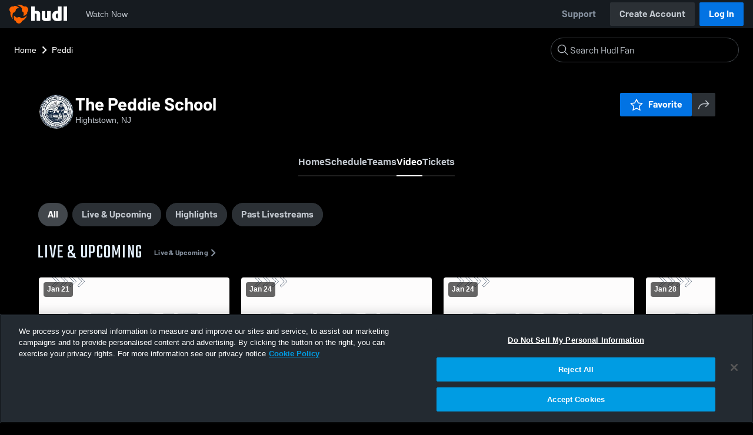

--- FILE ---
content_type: text/html; charset=utf-8
request_url: https://fan.hudl.com/usa/nj/hightstown/organization/5978/peddie-school-high-school/video
body_size: 30703
content:
<!DOCTYPE html><html lang="en" data-host="fan.hudl.com"><head><meta charSet="utf-8"/><meta name="viewport" content="width=device-width, initial-scale=1"/><link rel="stylesheet" href="https://assets.hudl.com/_next/v2/fan/_next/static/css/9e188b79b0ec4455.css" data-precedence="next"/><link rel="stylesheet" href="https://assets.hudl.com/_next/v2/fan/_next/static/css/ab453296d7f5b7d0.css" data-precedence="next"/><link rel="stylesheet" href="https://assets.hudl.com/_next/v2/fan/_next/static/css/d49e545865dda7a2.css" data-precedence="next"/><link rel="stylesheet" href="https://assets.hudl.com/_next/v2/fan/_next/static/css/29866b76b3698ef2.css" data-precedence="next"/><link rel="stylesheet" href="https://assets.hudl.com/_next/v2/fan/_next/static/css/75313573a4613d32.css" data-precedence="next"/><link rel="stylesheet" href="https://assets.hudl.com/_next/v2/fan/_next/static/css/63645920d6baf014.css" data-precedence="next"/><link rel="stylesheet" href="https://assets.hudl.com/_next/v2/fan/_next/static/css/10eb8813357ebbdc.css" data-precedence="next"/><link rel="stylesheet" href="https://assets.hudl.com/_next/v2/fan/_next/static/css/273bc9f67f424069.css" data-precedence="next"/><link rel="stylesheet" href="https://assets.hudl.com/_next/v2/fan/_next/static/css/e90ba3583522f3dd.css" data-precedence="next"/><link rel="stylesheet" href="https://assets.hudl.com/_next/v2/fan/_next/static/css/6d129774b035da85.css" data-precedence="next"/><link rel="stylesheet" href="https://assets.hudl.com/_next/v2/fan/_next/static/css/dc4dedf7040a902b.css" data-precedence="next"/><link rel="stylesheet" href="https://assets.hudl.com/_next/v2/fan/_next/static/css/5a14df9a09ee6a8c.css" data-precedence="next"/><link rel="stylesheet" href="https://assets.hudl.com/_next/v2/fan/_next/static/css/02ed5018e60c484e.css" data-precedence="next"/><link rel="stylesheet" href="https://assets.hudl.com/_next/v2/fan/_next/static/css/19f015bd49b83022.css" data-precedence="next"/><link rel="stylesheet" href="https://assets.hudl.com/_next/v2/fan/_next/static/css/2cb2d14732a926d6.css" data-precedence="next"/><link rel="stylesheet" href="https://assets.hudl.com/_next/v2/fan/_next/static/css/2b23785efdc2d4bc.css" data-precedence="next"/><link rel="stylesheet" href="https://assets.hudl.com/_next/v2/fan/_next/static/css/9b2489a64625d49b.css" data-precedence="next"/><link rel="stylesheet" href="https://assets.hudl.com/_next/v2/fan/_next/static/css/0ed7a6fab27cebd0.css" data-precedence="next"/><link rel="stylesheet" href="https://assets.hudl.com/_next/v2/fan/_next/static/css/059eaff95271f923.css" data-precedence="next"/><link rel="stylesheet" href="https://assets.hudl.com/_next/v2/fan/_next/static/css/f4480f3ef062d004.css" data-precedence="next"/><link rel="stylesheet" href="https://assets.hudl.com/_next/v2/fan/_next/static/css/1532d4d13e12658c.css" data-precedence="next"/><link rel="stylesheet" href="https://assets.hudl.com/_next/v2/fan/_next/static/css/aaefeaebe9484a85.css" data-precedence="next"/><link rel="stylesheet" href="https://assets.hudl.com/_next/v2/fan/_next/static/css/07ea85ccf5447c18.css" data-precedence="next"/><link rel="stylesheet" href="https://assets.hudl.com/_next/v2/fan/_next/static/css/5d14b2601cd209f1.css" data-precedence="next"/><link rel="stylesheet" href="https://assets.hudl.com/_next/v2/fan/_next/static/css/ca9d75d9dd60104b.css" data-precedence="next"/><link rel="stylesheet" href="https://assets.hudl.com/_next/v2/fan/_next/static/css/c11997423df88b5c.css" data-precedence="next"/><link rel="stylesheet" href="https://assets.hudl.com/_next/v2/fan/_next/static/css/75a945cfa22dfcad.css" data-precedence="next"/><link rel="stylesheet" href="https://assets.hudl.com/_next/v2/fan/_next/static/css/2b7d2904574766fe.css" data-precedence="next"/><link rel="stylesheet" href="https://assets.hudl.com/_next/v2/fan/_next/static/css/e716073b28115e1b.css" data-precedence="next"/><link rel="preload" as="script" fetchPriority="low" href="https://assets.hudl.com/_next/v2/fan/_next/static/chunks/webpack-771ef2d4e0ca9925.js"/><script src="https://assets.hudl.com/_next/v2/fan/_next/static/chunks/939370a5-b904a15e8e20ee6f.js" async=""></script><script src="https://assets.hudl.com/_next/v2/fan/_next/static/chunks/1409-6cdd02848eaba7bb.js" async=""></script><script src="https://assets.hudl.com/_next/v2/fan/_next/static/chunks/main-app-f4b158e7545e1a8f.js" async=""></script><script src="https://assets.hudl.com/_next/v2/fan/_next/static/chunks/app/global-error-19cdd74590e564a0.js" async=""></script><script src="https://assets.hudl.com/_next/v2/fan/_next/static/chunks/ff20c4a3-4434d2fe4e14b98d.js" async=""></script><script src="https://assets.hudl.com/_next/v2/fan/_next/static/chunks/298d1a4e-9593176abee3d49b.js" async=""></script><script src="https://assets.hudl.com/_next/v2/fan/_next/static/chunks/5ec1d55f-30bc026b8ae9371a.js" async=""></script><script src="https://assets.hudl.com/_next/v2/fan/_next/static/chunks/73aca819-c0e692adf6903741.js" async=""></script><script src="https://assets.hudl.com/_next/v2/fan/_next/static/chunks/e3b22baa-58fe4bbd26f9a029.js" async=""></script><script src="https://assets.hudl.com/_next/v2/fan/_next/static/chunks/32cf85b7-7cecb25e734ba06f.js" async=""></script><script src="https://assets.hudl.com/_next/v2/fan/_next/static/chunks/e1510053-4646b14fa22e5eea.js" async=""></script><script src="https://assets.hudl.com/_next/v2/fan/_next/static/chunks/aacb5ff3-2114d936ae139a13.js" async=""></script><script src="https://assets.hudl.com/_next/v2/fan/_next/static/chunks/70957be7-d738b2d31c768100.js" async=""></script><script src="https://assets.hudl.com/_next/v2/fan/_next/static/chunks/e911d361-2d878dea27fa653f.js" async=""></script><script src="https://assets.hudl.com/_next/v2/fan/_next/static/chunks/d8847401-79f09a80d5627ecf.js" async=""></script><script src="https://assets.hudl.com/_next/v2/fan/_next/static/chunks/8365-945f8534a9683584.js" async=""></script><script src="https://assets.hudl.com/_next/v2/fan/_next/static/chunks/4067-897443c6732825bc.js" async=""></script><script src="https://assets.hudl.com/_next/v2/fan/_next/static/chunks/8036-5772b051a6018856.js" async=""></script><script src="https://assets.hudl.com/_next/v2/fan/_next/static/chunks/1754-f55883b325311462.js" async=""></script><script src="https://assets.hudl.com/_next/v2/fan/_next/static/chunks/9227-89fa70aded962b6d.js" async=""></script><script src="https://assets.hudl.com/_next/v2/fan/_next/static/chunks/6933-106f02fd9df39805.js" async=""></script><script src="https://assets.hudl.com/_next/v2/fan/_next/static/chunks/app/%5Bcountry%5D/%5Bsubdivision%5D/%5Bcity%5D/organization/%5BschoolId%5D/%5BschoolName%5D/video/page-d856478fe32bf724.js" async=""></script><script src="https://assets.hudl.com/_next/v2/fan/_next/static/chunks/4127-cd68a58fc3ca4f1d.js" async=""></script><script src="https://assets.hudl.com/_next/v2/fan/_next/static/chunks/app/layout-558c2d8304ec861f.js" async=""></script><script src="https://assets.hudl.com/_next/v2/fan/_next/static/chunks/app/error-91ab56db71d123f5.js" async=""></script><script src="https://assets.hudl.com/_next/v2/fan/_next/static/chunks/app/not-found-3357267652788b4f.js" async=""></script><link rel="preload" href="https://cdn.cookielaw.org/scripttemplates/otSDKStub.js" as="script"/><link rel="preload" href="https://sc-ui.hudl.com/hudl-ui-plugins/webnav/1/hudl-ui-plugins-webnav_bundled.js.gz" as="script"/><link rel="preload" href="https://sc-ui.hudl.com/hudl-ui-plugins/generic/1.7.0/hudl-ui-plugins-generic_bundled.js.gz" as="script"/><link rel="preload" href="https://securepubads.g.doubleclick.net/tag/js/gpt.js" as="script"/><link rel="preload" href="https://c.amazon-adsystem.com/aat/amzn-consent.js" as="script"/><link rel="preload" href="https://hudl.my.site.com/ESWHudlbotSupportPage1705930852610/assets/js/bootstrap.min.js" as="script"/><link rel="preconnect" href="https://static.hudl.com"/><meta name="google-site-verification" content="wngxe0hqKejKoVxOuLTIu4L0GzbYvlaYG554-RfEcvc"/><meta name="google-site-verification" content="zMQT38Xd3W8wyNe8SpSeiyx8R6zOROSLxwNa1hhFdkA"/><title>The Peddie School | High School Sports | Video | Hudl</title><meta name="description" content="Located in Hightstown, NJ. Watch live events, past livestreams and recent highlights."/><meta name="apple-itunes-app" content="app-id=6449098724"/><meta property="og:title" content="The Peddie School • Video"/><meta property="og:description" content="Located in Hightstown, NJ. Watch live events, past livestreams and recent highlights."/><meta property="og:site_name" content="Hudl"/><meta property="og:image" content="https://static.hudl.com/users/temp/12867607_97df86a417154a2cbd66d92c39ae6411.jpeg"/><meta property="og:image:alt" content="The Peddie School Logo"/><meta property="og:type" content="website"/><meta name="twitter:card" content="summary_large_image"/><meta name="twitter:title" content="The Peddie School • Video"/><meta name="twitter:description" content="Located in Hightstown, NJ. Watch live events, past livestreams and recent highlights."/><meta name="twitter:image" content="https://static.hudl.com/users/temp/12867607_97df86a417154a2cbd66d92c39ae6411.jpeg"/><link rel="icon" href="/favicon.ico" type="image/x-icon" sizes="16x16"/><link rel="stylesheet" href="https://sc-ui.hudl.com/uniform-ui-components/all/4/uniform-ui-components_bundled.css.gz"/><link href="https://sc-ui.hudl.com/hudl-ui-plugins/webnav/1/hudl-ui-plugins-webnav_bundled.css.gz" rel="stylesheet" type="text/css"/><link href="https://sc-ui.hudl.com/hudl-ui-plugins/generic/1.7.0/hudl-ui-plugins-generic_bundled.css.gz" rel="stylesheet" type="text/css"/><link rel="stylesheet" href="https://static.hudl.com/microservice-assets/frontends/uniform/fonts/barlow.css"/><script src="https://assets.hudl.com/_next/v2/fan/_next/static/chunks/polyfills-42372ed130431b0a.js" noModule=""></script></head><body class="u-environment--dark"><noscript><div class="u-notice u-env--light u-notice--tight"><div class="u-indicator u-indicator--information u-padding--half"><svg class="u-icon u-icon--medium" viewBox="0 0 32 32" aria-label="Information" role="img" fill-rule="evenodd"><path fill="inherit" d="M16 2a14 14 0 1 0 0 28 14 14 0 0 0 0-28m0 6a1.5 1.5 0 1 1 0 3 1.5 1.5 0 0 1 0-3m4 15.625a.5.5 0 0 1-.5.5h-7a.5.5 0 0 1-.5-.5v-1.25a.5.5 0 0 1 .5-.5h2.375v-5.75H13.5a.5.5 0 0 1-.5-.5v-1.25a.5.5 0 0 1 .5-.5h3.125a.5.5 0 0 1 .5.5v7.5H19.5a.5.5 0 0 1 .5.5z"></path></svg></div><div class="u-notice__content"><p class="u-text u-text--small u-text--set-solid" data-qa-id="undefined-text"><strong class="u-margin--quarter--right u-notice__header">JavaScript is not enabled.</strong>Some parts of the page may have additional content if JavaScript is enabled.</p></div></div></noscript><script type="application/ld+json">{"@context":"https://schema.org/","@type":"HighSchool","name":"The Peddie School","logo":"https://static.hudl.com/users/temp/12867607_97df86a417154a2cbd66d92c39ae6411.jpeg","url":"https://fan.hudl.com/usa/nj/hightstown/organization/5978/peddie-high-school","sameAs":"https://fan.hudl.com/thepeddieschool","address":{"@type":"PostalAddress","streetAddress":"Peddie School  201 South Main Street","addressLocality":"Hightstown","addressRegion":"NJ","postalCode":"08520","addressCountry":"US"}}</script><!--$!--><template data-dgst="BAILOUT_TO_CLIENT_SIDE_RENDERING"></template><!--/$--><script src="https://assets.hudl.com/_next/v2/fan/_next/static/chunks/webpack-771ef2d4e0ca9925.js" async=""></script><script>(self.__next_f=self.__next_f||[]).push([0]);self.__next_f.push([2,null])</script><script>self.__next_f.push([1,"1:HL[\"https://assets.hudl.com/_next/v2/fan/_next/static/css/9e188b79b0ec4455.css\",\"style\"]\n2:HL[\"https://assets.hudl.com/_next/v2/fan/_next/static/css/ab453296d7f5b7d0.css\",\"style\"]\n3:HL[\"https://assets.hudl.com/_next/v2/fan/_next/static/css/d49e545865dda7a2.css\",\"style\"]\n4:HL[\"https://assets.hudl.com/_next/v2/fan/_next/static/css/29866b76b3698ef2.css\",\"style\"]\n5:HL[\"https://assets.hudl.com/_next/v2/fan/_next/static/css/75313573a4613d32.css\",\"style\"]\n6:HL[\"https://assets.hudl.com/_next/v2/fan/_next/static/css/63645920d6baf014.css\",\"style\"]\n7:HL[\"https://assets.hudl.com/_next/v2/fan/_next/static/css/10eb8813357ebbdc.css\",\"style\"]\n8:HL[\"https://assets.hudl.com/_next/v2/fan/_next/static/css/273bc9f67f424069.css\",\"style\"]\n9:HL[\"https://assets.hudl.com/_next/v2/fan/_next/static/css/e90ba3583522f3dd.css\",\"style\"]\na:HL[\"https://assets.hudl.com/_next/v2/fan/_next/static/css/6d129774b035da85.css\",\"style\"]\nb:HL[\"https://assets.hudl.com/_next/v2/fan/_next/static/css/dc4dedf7040a902b.css\",\"style\"]\nc:HL[\"https://assets.hudl.com/_next/v2/fan/_next/static/css/5a14df9a09ee6a8c.css\",\"style\"]\nd:HL[\"https://assets.hudl.com/_next/v2/fan/_next/static/css/02ed5018e60c484e.css\",\"style\"]\ne:HL[\"https://assets.hudl.com/_next/v2/fan/_next/static/css/19f015bd49b83022.css\",\"style\"]\nf:HL[\"https://assets.hudl.com/_next/v2/fan/_next/static/css/2cb2d14732a926d6.css\",\"style\"]\n10:HL[\"https://assets.hudl.com/_next/v2/fan/_next/static/css/2b23785efdc2d4bc.css\",\"style\"]\n11:HL[\"https://assets.hudl.com/_next/v2/fan/_next/static/css/9b2489a64625d49b.css\",\"style\"]\n12:HL[\"https://assets.hudl.com/_next/v2/fan/_next/static/css/0ed7a6fab27cebd0.css\",\"style\"]\n13:HL[\"https://assets.hudl.com/_next/v2/fan/_next/static/css/059eaff95271f923.css\",\"style\"]\n14:HL[\"https://assets.hudl.com/_next/v2/fan/_next/static/css/f4480f3ef062d004.css\",\"style\"]\n15:HL[\"https://assets.hudl.com/_next/v2/fan/_next/static/css/1532d4d13e12658c.css\",\"style\"]\n16:HL[\"https://assets.hudl.com/_next/v2/fan/_next/static/css/aaefeaebe9484a85.css\",\"style\"]\n17:HL[\"https://assets.hudl.com/_next/v2"])</script><script>self.__next_f.push([1,"/fan/_next/static/css/07ea85ccf5447c18.css\",\"style\"]\n18:HL[\"https://assets.hudl.com/_next/v2/fan/_next/static/css/5d14b2601cd209f1.css\",\"style\"]\n19:HL[\"https://assets.hudl.com/_next/v2/fan/_next/static/css/ca9d75d9dd60104b.css\",\"style\"]\n1a:HL[\"https://assets.hudl.com/_next/v2/fan/_next/static/css/c11997423df88b5c.css\",\"style\"]\n1b:HL[\"https://assets.hudl.com/_next/v2/fan/_next/static/css/75a945cfa22dfcad.css\",\"style\"]\n1c:HL[\"https://assets.hudl.com/_next/v2/fan/_next/static/css/2b7d2904574766fe.css\",\"style\"]\n1d:HL[\"https://assets.hudl.com/_next/v2/fan/_next/static/css/e716073b28115e1b.css\",\"style\"]\n"])</script><script>self.__next_f.push([1,"1e:I[41585,[],\"\"]\n21:I[42224,[],\"\"]\n27:I[90696,[],\"\"]\n2a:I[17708,[\"6470\",\"static/chunks/app/global-error-19cdd74590e564a0.js\"],\"default\"]\n22:[\"country\",\"usa\",\"d\"]\n23:[\"subdivision\",\"nj\",\"d\"]\n24:[\"city\",\"hightstown\",\"d\"]\n25:[\"schoolId\",\"5978\",\"d\"]\n26:[\"schoolName\",\"peddie-school-high-school\",\"d\"]\n2b:[]\n"])</script><script>self.__next_f.push([1,"0:[\"$\",\"$L1e\",null,{\"buildId\":\"LpsbOlb1CFcnLdybXyo6o\",\"assetPrefix\":\"https://assets.hudl.com/_next/v2/fan\",\"urlParts\":[\"\",\"usa\",\"nj\",\"hightstown\",\"organization\",\"5978\",\"peddie-school-high-school\",\"video\"],\"initialTree\":[\"\",{\"children\":[[\"country\",\"usa\",\"d\"],{\"children\":[[\"subdivision\",\"nj\",\"d\"],{\"children\":[[\"city\",\"hightstown\",\"d\"],{\"children\":[\"organization\",{\"children\":[[\"schoolId\",\"5978\",\"d\"],{\"children\":[[\"schoolName\",\"peddie-school-high-school\",\"d\"],{\"children\":[\"video\",{\"children\":[\"__PAGE__\",{}]}]}]}]}]}]}]}]},\"$undefined\",\"$undefined\",true],\"initialSeedData\":[\"\",{\"children\":[[\"country\",\"usa\",\"d\"],{\"children\":[[\"subdivision\",\"nj\",\"d\"],{\"children\":[[\"city\",\"hightstown\",\"d\"],{\"children\":[\"organization\",{\"children\":[[\"schoolId\",\"5978\",\"d\"],{\"children\":[[\"schoolName\",\"peddie-school-high-school\",\"d\"],{\"children\":[\"video\",{\"children\":[\"__PAGE__\",{},[[\"$L1f\",\"$L20\",[[\"$\",\"link\",\"0\",{\"rel\":\"stylesheet\",\"href\":\"https://assets.hudl.com/_next/v2/fan/_next/static/css/e90ba3583522f3dd.css\",\"precedence\":\"next\",\"crossOrigin\":\"$undefined\"}],[\"$\",\"link\",\"1\",{\"rel\":\"stylesheet\",\"href\":\"https://assets.hudl.com/_next/v2/fan/_next/static/css/6d129774b035da85.css\",\"precedence\":\"next\",\"crossOrigin\":\"$undefined\"}],[\"$\",\"link\",\"2\",{\"rel\":\"stylesheet\",\"href\":\"https://assets.hudl.com/_next/v2/fan/_next/static/css/dc4dedf7040a902b.css\",\"precedence\":\"next\",\"crossOrigin\":\"$undefined\"}],[\"$\",\"link\",\"3\",{\"rel\":\"stylesheet\",\"href\":\"https://assets.hudl.com/_next/v2/fan/_next/static/css/5a14df9a09ee6a8c.css\",\"precedence\":\"next\",\"crossOrigin\":\"$undefined\"}],[\"$\",\"link\",\"4\",{\"rel\":\"stylesheet\",\"href\":\"https://assets.hudl.com/_next/v2/fan/_next/static/css/02ed5018e60c484e.css\",\"precedence\":\"next\",\"crossOrigin\":\"$undefined\"}],[\"$\",\"link\",\"5\",{\"rel\":\"stylesheet\",\"href\":\"https://assets.hudl.com/_next/v2/fan/_next/static/css/19f015bd49b83022.css\",\"precedence\":\"next\",\"crossOrigin\":\"$undefined\"}],[\"$\",\"link\",\"6\",{\"rel\":\"stylesheet\",\"href\":\"https://assets.hudl.com/_next/v2/fan/_next/static/css/2cb2d14732a926d6.css\",\"precedence\":\"next\",\"crossOrigin\":\"$undefined\"}],[\"$\",\"link\",\"7\",{\"rel\":\"stylesheet\",\"href\":\"https://assets.hudl.com/_next/v2/fan/_next/static/css/2b23785efdc2d4bc.css\",\"precedence\":\"next\",\"crossOrigin\":\"$undefined\"}],[\"$\",\"link\",\"8\",{\"rel\":\"stylesheet\",\"href\":\"https://assets.hudl.com/_next/v2/fan/_next/static/css/9b2489a64625d49b.css\",\"precedence\":\"next\",\"crossOrigin\":\"$undefined\"}],[\"$\",\"link\",\"9\",{\"rel\":\"stylesheet\",\"href\":\"https://assets.hudl.com/_next/v2/fan/_next/static/css/0ed7a6fab27cebd0.css\",\"precedence\":\"next\",\"crossOrigin\":\"$undefined\"}],[\"$\",\"link\",\"10\",{\"rel\":\"stylesheet\",\"href\":\"https://assets.hudl.com/_next/v2/fan/_next/static/css/059eaff95271f923.css\",\"precedence\":\"next\",\"crossOrigin\":\"$undefined\"}],[\"$\",\"link\",\"11\",{\"rel\":\"stylesheet\",\"href\":\"https://assets.hudl.com/_next/v2/fan/_next/static/css/f4480f3ef062d004.css\",\"precedence\":\"next\",\"crossOrigin\":\"$undefined\"}],[\"$\",\"link\",\"12\",{\"rel\":\"stylesheet\",\"href\":\"https://assets.hudl.com/_next/v2/fan/_next/static/css/1532d4d13e12658c.css\",\"precedence\":\"next\",\"crossOrigin\":\"$undefined\"}],[\"$\",\"link\",\"13\",{\"rel\":\"stylesheet\",\"href\":\"https://assets.hudl.com/_next/v2/fan/_next/static/css/aaefeaebe9484a85.css\",\"precedence\":\"next\",\"crossOrigin\":\"$undefined\"}],[\"$\",\"link\",\"14\",{\"rel\":\"stylesheet\",\"href\":\"https://assets.hudl.com/_next/v2/fan/_next/static/css/07ea85ccf5447c18.css\",\"precedence\":\"next\",\"crossOrigin\":\"$undefined\"}],[\"$\",\"link\",\"15\",{\"rel\":\"stylesheet\",\"href\":\"https://assets.hudl.com/_next/v2/fan/_next/static/css/5d14b2601cd209f1.css\",\"precedence\":\"next\",\"crossOrigin\":\"$undefined\"}],[\"$\",\"link\",\"16\",{\"rel\":\"stylesheet\",\"href\":\"https://assets.hudl.com/_next/v2/fan/_next/static/css/ca9d75d9dd60104b.css\",\"precedence\":\"next\",\"crossOrigin\":\"$undefined\"}],[\"$\",\"link\",\"17\",{\"rel\":\"stylesheet\",\"href\":\"https://assets.hudl.com/_next/v2/fan/_next/static/css/c11997423df88b5c.css\",\"precedence\":\"next\",\"crossOrigin\":\"$undefined\"}],[\"$\",\"link\",\"18\",{\"rel\":\"stylesheet\",\"href\":\"https://assets.hudl.com/_next/v2/fan/_next/static/css/75a945cfa22dfcad.css\",\"precedence\":\"next\",\"crossOrigin\":\"$undefined\"}],[\"$\",\"link\",\"19\",{\"rel\":\"stylesheet\",\"href\":\"https://assets.hudl.com/_next/v2/fan/_next/static/css/2b7d2904574766fe.css\",\"precedence\":\"next\",\"crossOrigin\":\"$undefined\"}],[\"$\",\"link\",\"20\",{\"rel\":\"stylesheet\",\"href\":\"https://assets.hudl.com/_next/v2/fan/_next/static/css/e716073b28115e1b.css\",\"precedence\":\"next\",\"crossOrigin\":\"$undefined\"}]]],null],null]},[null,[\"$\",\"$L21\",null,{\"parallelRouterKey\":\"children\",\"segmentPath\":[\"children\",\"$22\",\"children\",\"$23\",\"children\",\"$24\",\"children\",\"organization\",\"children\",\"$25\",\"children\",\"$26\",\"children\",\"video\",\"children\"],\"error\":\"$undefined\",\"errorStyles\":\"$undefined\",\"errorScripts\":\"$undefined\",\"template\":[\"$\",\"$L27\",null,{}],\"templateStyles\":\"$undefined\",\"templateScripts\":\"$undefined\",\"notFound\":\"$undefined\",\"notFoundStyles\":\"$undefined\"}]],null]},[null,[\"$\",\"$L21\",null,{\"parallelRouterKey\":\"children\",\"segmentPath\":[\"children\",\"$22\",\"children\",\"$23\",\"children\",\"$24\",\"children\",\"organization\",\"children\",\"$25\",\"children\",\"$26\",\"children\"],\"error\":\"$undefined\",\"errorStyles\":\"$undefined\",\"errorScripts\":\"$undefined\",\"template\":[\"$\",\"$L27\",null,{}],\"templateStyles\":\"$undefined\",\"templateScripts\":\"$undefined\",\"notFound\":\"$undefined\",\"notFoundStyles\":\"$undefined\"}]],null]},[null,[\"$\",\"$L21\",null,{\"parallelRouterKey\":\"children\",\"segmentPath\":[\"children\",\"$22\",\"children\",\"$23\",\"children\",\"$24\",\"children\",\"organization\",\"children\",\"$25\",\"children\"],\"error\":\"$undefined\",\"errorStyles\":\"$undefined\",\"errorScripts\":\"$undefined\",\"template\":[\"$\",\"$L27\",null,{}],\"templateStyles\":\"$undefined\",\"templateScripts\":\"$undefined\",\"notFound\":\"$undefined\",\"notFoundStyles\":\"$undefined\"}]],null]},[null,[\"$\",\"$L21\",null,{\"parallelRouterKey\":\"children\",\"segmentPath\":[\"children\",\"$22\",\"children\",\"$23\",\"children\",\"$24\",\"children\",\"organization\",\"children\"],\"error\":\"$undefined\",\"errorStyles\":\"$undefined\",\"errorScripts\":\"$undefined\",\"template\":[\"$\",\"$L27\",null,{}],\"templateStyles\":\"$undefined\",\"templateScripts\":\"$undefined\",\"notFound\":\"$undefined\",\"notFoundStyles\":\"$undefined\"}]],null]},[null,[\"$\",\"$L21\",null,{\"parallelRouterKey\":\"children\",\"segmentPath\":[\"children\",\"$22\",\"children\",\"$23\",\"children\",\"$24\",\"children\"],\"error\":\"$undefined\",\"errorStyles\":\"$undefined\",\"errorScripts\":\"$undefined\",\"template\":[\"$\",\"$L27\",null,{}],\"templateStyles\":\"$undefined\",\"templateScripts\":\"$undefined\",\"notFound\":\"$undefined\",\"notFoundStyles\":\"$undefined\"}]],null]},[null,[\"$\",\"$L21\",null,{\"parallelRouterKey\":\"children\",\"segmentPath\":[\"children\",\"$22\",\"children\",\"$23\",\"children\"],\"error\":\"$undefined\",\"errorStyles\":\"$undefined\",\"errorScripts\":\"$undefined\",\"template\":[\"$\",\"$L27\",null,{}],\"templateStyles\":\"$undefined\",\"templateScripts\":\"$undefined\",\"notFound\":\"$undefined\",\"notFoundStyles\":\"$undefined\"}]],null]},[null,[\"$\",\"$L21\",null,{\"parallelRouterKey\":\"children\",\"segmentPath\":[\"children\",\"$22\",\"children\"],\"error\":\"$undefined\",\"errorStyles\":\"$undefined\",\"errorScripts\":\"$undefined\",\"template\":[\"$\",\"$L27\",null,{}],\"templateStyles\":\"$undefined\",\"templateScripts\":\"$undefined\",\"notFound\":\"$undefined\",\"notFoundStyles\":\"$undefined\"}]],null]},[[[[\"$\",\"link\",\"0\",{\"rel\":\"stylesheet\",\"href\":\"https://assets.hudl.com/_next/v2/fan/_next/static/css/9e188b79b0ec4455.css\",\"precedence\":\"next\",\"crossOrigin\":\"$undefined\"}],[\"$\",\"link\",\"1\",{\"rel\":\"stylesheet\",\"href\":\"https://assets.hudl.com/_next/v2/fan/_next/static/css/ab453296d7f5b7d0.css\",\"precedence\":\"next\",\"crossOrigin\":\"$undefined\"}],[\"$\",\"link\",\"2\",{\"rel\":\"stylesheet\",\"href\":\"https://assets.hudl.com/_next/v2/fan/_next/static/css/d49e545865dda7a2.css\",\"precedence\":\"next\",\"crossOrigin\":\"$undefined\"}],[\"$\",\"link\",\"3\",{\"rel\":\"stylesheet\",\"href\":\"https://assets.hudl.com/_next/v2/fan/_next/static/css/29866b76b3698ef2.css\",\"precedence\":\"next\",\"crossOrigin\":\"$undefined\"}],[\"$\",\"link\",\"4\",{\"rel\":\"stylesheet\",\"href\":\"https://assets.hudl.com/_next/v2/fan/_next/static/css/75313573a4613d32.css\",\"precedence\":\"next\",\"crossOrigin\":\"$undefined\"}],[\"$\",\"link\",\"5\",{\"rel\":\"stylesheet\",\"href\":\"https://assets.hudl.com/_next/v2/fan/_next/static/css/63645920d6baf014.css\",\"precedence\":\"next\",\"crossOrigin\":\"$undefined\"}],[\"$\",\"link\",\"6\",{\"rel\":\"stylesheet\",\"href\":\"https://assets.hudl.com/_next/v2/fan/_next/static/css/10eb8813357ebbdc.css\",\"precedence\":\"next\",\"crossOrigin\":\"$undefined\"}],[\"$\",\"link\",\"7\",{\"rel\":\"stylesheet\",\"href\":\"https://assets.hudl.com/_next/v2/fan/_next/static/css/273bc9f67f424069.css\",\"precedence\":\"next\",\"crossOrigin\":\"$undefined\"}]],\"$L28\"],null],null],\"couldBeIntercepted\":false,\"initialHead\":[null,\"$L29\"],\"globalErrorComponent\":\"$2a\",\"missingSlots\":\"$W2b\"}]\n"])</script><script>self.__next_f.push([1,"2c:I[6196,[\"770\",\"static/chunks/ff20c4a3-4434d2fe4e14b98d.js\",\"2000\",\"static/chunks/298d1a4e-9593176abee3d49b.js\",\"5918\",\"static/chunks/5ec1d55f-30bc026b8ae9371a.js\",\"2\",\"static/chunks/73aca819-c0e692adf6903741.js\",\"1668\",\"static/chunks/e3b22baa-58fe4bbd26f9a029.js\",\"3249\",\"static/chunks/32cf85b7-7cecb25e734ba06f.js\",\"149\",\"static/chunks/e1510053-4646b14fa22e5eea.js\",\"4235\",\"static/chunks/aacb5ff3-2114d936ae139a13.js\",\"5670\",\"static/chunks/70957be7-d738b2d31c768100.js\",\"6398\",\"static/chunks/e911d361-2d878dea27fa653f.js\",\"6612\",\"static/chunks/d8847401-79f09a80d5627ecf.js\",\"8365\",\"static/chunks/8365-945f8534a9683584.js\",\"4067\",\"static/chunks/4067-897443c6732825bc.js\",\"8036\",\"static/chunks/8036-5772b051a6018856.js\",\"1754\",\"static/chunks/1754-f55883b325311462.js\",\"9227\",\"static/chunks/9227-89fa70aded962b6d.js\",\"6933\",\"static/chunks/6933-106f02fd9df39805.js\",\"1714\",\"static/chunks/app/%5Bcountry%5D/%5Bsubdivision%5D/%5Bcity%5D/organization/%5BschoolId%5D/%5BschoolName%5D/video/page-d856478fe32bf724.js\"],\"ClientHostContextProvider\"]\n2d:I[74872,[\"8365\",\"static/chunks/8365-945f8534a9683584.js\",\"4127\",\"static/chunks/4127-cd68a58fc3ca4f1d.js\",\"1754\",\"static/chunks/1754-f55883b325311462.js\",\"3185\",\"static/chunks/app/layout-558c2d8304ec861f.js\"],\"\"]\n2f:I[75218,[\"8365\",\"static/chunks/8365-945f8534a9683584.js\",\"4127\",\"static/chunks/4127-cd68a58fc3ca4f1d.js\",\"1754\",\"static/chunks/1754-f55883b325311462.js\",\"3185\",\"static/chunks/app/layout-558c2d8304ec861f.js\"],\"TimingAnalytics\"]\n"])</script><script>self.__next_f.push([1,"28:[\"$\",\"$L2c\",null,{\"host\":\"fan.hudl.com\",\"children\":[\"$\",\"html\",null,{\"lang\":\"en\",\"data-host\":\"fan.hudl.com\",\"children\":[[\"$\",\"head\",null,{\"children\":[[\"$\",\"$L2d\",null,{\"src\":\"https://cdn.cookielaw.org/scripttemplates/otSDKStub.js\",\"type\":\"text/javascript\",\"data-domain-script\":\"3bd688f5-b6bf-4b17-939b-ebc3cf875964\"}],[\"$\",\"$L2d\",null,{\"id\":\"optanon-inline\",\"dangerouslySetInnerHTML\":{\"__html\":\"\\n              function OptanonWrapper() {\\n                if (window.OnetrustActiveGroups) {\\n                  var activeGroups = window.OnetrustActiveGroups\\n                    .split(',')\\n                    .filter(function(g) { return g !== '' \u0026\u0026 g.startsWith('C000'); });\\n                  window.dispatchEvent(new CustomEvent('OneTrustGroupsUpdated', { detail: activeGroups }));\\n                }\\n              }\\n            \"}}],[\"$\",\"link\",null,{\"rel\":\"stylesheet\",\"href\":\"https://sc-ui.hudl.com/uniform-ui-components/all/4/uniform-ui-components_bundled.css.gz\"}],[\"$\",\"$L2d\",null,{\"id\":\"hudlEmbed\",\"dangerouslySetInnerHTML\":{\"__html\":\"window.__hudlEmbed = { data: {} };\"}}],[\"$\",\"link\",null,{\"href\":\"https://sc-ui.hudl.com/hudl-ui-plugins/webnav/1/hudl-ui-plugins-webnav_bundled.css.gz\",\"rel\":\"stylesheet\",\"type\":\"text/css\"}],[\"$\",\"link\",null,{\"href\":\"https://sc-ui.hudl.com/hudl-ui-plugins/generic/1.7.0/hudl-ui-plugins-generic_bundled.css.gz\",\"rel\":\"stylesheet\",\"type\":\"text/css\"}],[\"$\",\"$L2d\",null,{\"src\":\"https://sc-ui.hudl.com/hudl-ui-plugins/webnav/1/hudl-ui-plugins-webnav_bundled.js.gz\",\"type\":\"text/javascript\"}],[\"$\",\"$L2d\",null,{\"src\":\"https://sc-ui.hudl.com/hudl-ui-plugins/generic/1.7.0/hudl-ui-plugins-generic_bundled.js.gz\",\"type\":\"text/javascript\"}],[\"$\",\"$L2d\",null,{\"src\":\"https://securepubads.g.doubleclick.net/tag/js/gpt.js\",\"type\":\"text/javascript\"}],[\"$\",\"$L2d\",null,{\"src\":\"https://c.amazon-adsystem.com/aat/amzn-consent.js\",\"type\":\"text/javascript\"}],[\"$\",\"$L2d\",null,{\"src\":\"https://hudl.my.site.com/ESWHudlbotSupportPage1705930852610/assets/js/bootstrap.min.js\",\"type\":\"text/javascript\"}],[\"$\",\"link\",null,{\"rel\":\"preconnect\",\"href\":\"https://static.hudl.com\"}],[\"$\",\"link\",null,{\"rel\":\"stylesheet\",\"href\":\"https://static.hudl.com/microservice-assets/frontends/uniform/fonts/barlow.css\"}],[\"$\",\"meta\",null,{\"name\":\"google-site-verification\",\"content\":\"wngxe0hqKejKoVxOuLTIu4L0GzbYvlaYG554-RfEcvc\"}],[\"$\",\"meta\",null,{\"name\":\"google-site-verification\",\"content\":\"zMQT38Xd3W8wyNe8SpSeiyx8R6zOROSLxwNa1hhFdkA\"}]]}],[\"$\",\"body\",null,{\"className\":\"u-environment--dark\",\"children\":[[\"$\",\"noscript\",null,{\"children\":[\"$\",\"div\",null,{\"className\":\"u-notice u-env--light u-notice--tight\",\"children\":[[\"$\",\"div\",null,{\"className\":\"u-indicator u-indicator--information u-padding--half\",\"children\":[\"$\",\"svg\",null,{\"className\":\"u-icon u-icon--medium\",\"viewBox\":\"0 0 32 32\",\"aria-label\":\"Information\",\"role\":\"img\",\"fillRule\":\"evenodd\",\"data-qa-id\":\"$undefined\",\"children\":[\"$\",\"path\",null,{\"fill\":\"inherit\",\"d\":\"M16 2a14 14 0 1 0 0 28 14 14 0 0 0 0-28m0 6a1.5 1.5 0 1 1 0 3 1.5 1.5 0 0 1 0-3m4 15.625a.5.5 0 0 1-.5.5h-7a.5.5 0 0 1-.5-.5v-1.25a.5.5 0 0 1 .5-.5h2.375v-5.75H13.5a.5.5 0 0 1-.5-.5v-1.25a.5.5 0 0 1 .5-.5h3.125a.5.5 0 0 1 .5.5v7.5H19.5a.5.5 0 0 1 .5.5z\"}]}]}],[\"$\",\"div\",null,{\"className\":\"u-notice__content\",\"children\":[\"$\",\"p\",null,{\"className\":\"u-text u-text--small u-text--set-solid\",\"data-qa-id\":\"undefined-text\",\"children\":[[\"$\",\"strong\",null,{\"className\":\"u-margin--quarter--right u-notice__header\",\"children\":\"JavaScript is not enabled.\"}],\"Some parts of the page may have additional content if JavaScript is enabled.\"]}]}]]}]}],\"$L2e\"]}],[\"$\",\"$L2f\",null,{}]]}]}]\n"])</script><script>self.__next_f.push([1,"30:I[13667,[\"8365\",\"static/chunks/8365-945f8534a9683584.js\",\"4127\",\"static/chunks/4127-cd68a58fc3ca4f1d.js\",\"1754\",\"static/chunks/1754-f55883b325311462.js\",\"3185\",\"static/chunks/app/layout-558c2d8304ec861f.js\"],\"default\"]\n31:I[93542,[\"7601\",\"static/chunks/app/error-91ab56db71d123f5.js\"],\"default\"]\n32:I[90627,[\"770\",\"static/chunks/ff20c4a3-4434d2fe4e14b98d.js\",\"8365\",\"static/chunks/8365-945f8534a9683584.js\",\"4067\",\"static/chunks/4067-897443c6732825bc.js\",\"1754\",\"static/chunks/1754-f55883b325311462.js\",\"9227\",\"static/chunks/9227-89fa70aded962b6d.js\",\"9160\",\"static/chunks/app/not-found-3357267652788b4f.js\"],\"default\"]\n"])</script><script>self.__next_f.push([1,"2e:[\"$\",\"$L30\",null,{\"messages\":{\"fan.ticketing.max-per-order-per-line-item\":\"Limit: {limit}\",\"fan.schedule.schedule-entry-content.past-game-final\":\"FINAL\",\"fan.schedule.emptyStateMonth\":\"No Events Scheduled This Month\",\"fan.video.video-landing.allEvents\":\"All Events\",\"fan.ticketing.disabled-qr-code.qr-code-text\":\"QR code will be available a few hours before the event starts.\",\"fan.ticketing.filter-container.clear-all\":\"Clear All\",\"fan.roster.graduation-year\":\"Class of\",\"fan.ticketing.redemption.use-at-event-passes\":\"Only use your passes if you're at the event and have been instructed by authorized staff. Pass usage for entry cannot be undone.\",\"fan.ticketing.order.confirmation.confirmation-description-with-support-passes\":\"Your pass{numberOfEntities, plural, =1 {} other {es}} {numberOfEntities, plural, =1 {has} other {have}} been sent to {emailAddress}. If you don’t receive an email after a few minutes, check your spam folder or {hudlSupport}\",\"fan.ssr.team.metadata.video.description\":\"Watch live events, past livestreams and highlights\",\"fan.ticketing.my.ticketing-orders.no-passes-purchased-help-text\":\"You'll be able to access purchased passes here. All purchases directly support athletic programs and their teams.\",\"fan.account.password-security.password.body\":\"Reset your Hudl account password.\",\"fan.overview.live-now\":\"Live Now\",\"fan.event-viewer.watch.featured-games\":\"Featured Games\",\"fan.org-programs.status-card.no-athletes.title\":\"Add your athletes to get started.\",\"fan.dialog.share.copy-link\":\"Or copy link\",\"fan.org-programs.payment-options.view-schedule\":\"View Schedule\",\"fan.ticketing.disabled-qr-code.help-text\":\"{boldText} Screenshots will not be accepted for entry.\",\"fan.ticketing.order.confirmation.organization-info-secondary\":\"Order # {ticketGroupReference}\",\"fan.ticketing.order.review.reserve\":\"Reserve\",\"fan.event-viewer.watch.views\":\"{viewCount, plural, one { View} other { Views}}\",\"fan.ticketing.order.item-selection.fees-included-non-refundable\":\"All fees are included in this order total. All purchases are non-refundable.\",\"fan.league.all-live-and-upcoming\":\"All Live \u0026 Upcoming\",\"fan.account.account-created.toast-message\":\"Your account has been created. Use the verification link sent to your email address to verify your account.\",\"fan.ticketing.transfer.add-recipient-information-tickets\":\"Add Ticket Recipient Information\",\"fan.org-profile.error-state-text\":\"Try reloading the page or try again later. If you continue having trouble, hit up {hudlSupport}.\",\"fan.broadcast-purchase.unauthorized-text\":\"This broadcast must be purchased on\",\"fan.ssr.league.metadata.members.description.v1\":\"Explore livestreams, recent highlights and team rosters.\",\"fan.org-programs.checkout.pricing-error-message\":\"There was a problem loading the pricing for this registration. Please try again.\",\"fan.registration-participant.form-item.validation.age-above-100\":\"Athlete must be 100 or younger.\",\"fan.org-programs.checkout.form-submission-error-message-prefix\":\"We're having trouble saving your responses. Please try again later or \",\"fan.sport.volleyball-recruiting\":\"Volleyball Recruiting\",\"fan.ticketing.order.checkout.confirm-email-error-help-text\":\"Email address does not match.\",\"fan.org-programs.payment-options.total-due-today\":\"Total Due Today\",\"fan.ticketing.tab.no-ticketed-events-published-help-text\":\"Once tickets are available, you'll be able to purchase them here.\",\"fan.ticketing.tab.no-ticketed-events-enabled-help-text.team\":\"Once tickets are available for this team, you'll be able to purchase them here. Want to find more events to support {orgName}? Go to their \\\"Tickets\\\" page to see what’s coming up.\",\"fan.sport.soccer\":\"Soccer\",\"fan.ticketing.my.ticketing-orders.no-tickets-purchased-help\":\"Search for a school or club to find available tickets, and directly support your favorite teams.\",\"fan.ticketing.transfer.successfully-transferred-tickets\":\"{numSelectedEntities} ticket{numSelectedEntities, plural, =1 {} other {s}} successfully transferred\",\"fan.sport.soccer-recruiting\":\"Soccer Recruiting\",\"fan.ticketing.redemption.problem-using-passes\":\"There was a problem using your passes for entry. Please try again.\",\"fan.org-programs.checkout.read-terms-of-service-v2\":\"By clicking 'I agree' you acknowledge you have read and agree to be bound by the {termsOfService}and {privacyPolicy}, including those additional terms and conditions referenced therein and/or available by hyperlink.\",\"fan.ssr.team.metadata.schedule.description\":\"Find scheduled events, livestreams and recent scores\",\"fan.sport.australian-rules-football-recruiting\":\"Australian Rules Football Recruiting\",\"fan.schedule.schedule-entry-content.broadcasted-by\":\"Broadcasted by \",\"fan.video.video-landing.highlights\":\"Highlights\",\"fan.event-viewer.watch.full-game\":\"FULL GAME\",\"fan.account.personal-info.privacyInformation\":\"We'll use the information below to provide updates about your account and other Hudl products. You can check our Privacy Policy for more information.\",\"fan.account.password-security.password.social-reset\":\"To reset your password, visit your {social} account settings.\",\"fan.account.personal-info.deleteAccount.errorToast\":\"We're having some issues deleting the account. Please try again later. If the problem continues, contact support.\",\"fan.organization-card.video-button-text\":\"Video\",\"fan.registration-participant.form-item.cancel-changes-button\":\"Cancel\",\"fan.ticketing.redemption.mobile-header-passes\":\"Passes\",\"fan.account.personal-info.deleteAccount.modalText\":\"Are you sure you want to permanently delete your Hudl account?\\n\\nAll of your data will be erased. You will be unsubscribed from any active subscriptions and lose access to all media through purchases made on this account.\\n\\nAny related accounts linked to your email address will also be deleted. This action cannot be undone.\",\"fan.org-programs.registration-card.status.ineligible\":\"No eligible athletes found.\",\"fan.highlight.views\":\"{viewCount, plural, one { View} other { Views}}\",\"fan.schedule.emptyStateDay\":\"No Events Scheduled This Day\",\"fan.account.reset-password-email.message\":\"If you have an account, a reset password link has been sent to your email.\",\"fan.ticketing.transparent-fees.service-fee-passes\":\"This includes the base pass price and a {hudlFeeInCents} service fee for each pass. Your purchase supports the school and Hudl's ticketing platform.\",\"fan.account.verify-email.success-message\":\"Thanks for verifying your email.\\nYou’ll be redirected to Hudl.com in {seconds} seconds...\",\"fan.account.verify-email.resend-success-message\":\"If you have an account, a new verification link has been sent to your email address.\",\"fan.account.verify-email.resend-error\":\"We’re having some issues sending the email. Please try again later. If the problem continues, contact support.\",\"fan.school-page.feedback-modal.first-paragraph\":\"This profile contains everything your fans need to follow along—teams, schedules, scores, highlights and livestreams all in one place.\",\"fan.org-programs.payment-options.header-description\":\"Choose your preferred payment option for \",\"fan.team.home.schedule-tab.full-schedule\":\"Full Schedule\",\"fan.school-page.feedback-modal.second-paragraph\":\"These profiles won't be publicly available until the Fall of 2023, but we need your feedback to improve them for you and your fans. As you continue, a survey will launch for you to fill out alongside your new profile.\",\"fan.team.home.schedule-tab.past\":\"Past\",\"fan.video.video-filter.highlights\":\"Highlights\",\"fan.sport.dance-and-drill-recruiting\":\"Dance And Drill Recruiting\",\"fan.sport.golf-recruiting\":\"Golf Recruiting\",\"fan.sport.softball-recruiting\":\"Softball Recruiting\",\"fan.sport.surfing-recruiting\":\"Surfing Recruiting\",\"fan.sport.baseball-recruiting\":\"Baseball Recruiting\",\"fan.sport.cheer-and-spirit-recruiting\":\"Cheer And Spirit Recruiting\",\"fan.sport.performing-arts-recruiting\":\"Performing Arts Recruiting\",\"fan.sport.rugby-league\":\"Rugby League\",\"fan.sport.water-polo\":\"Water Polo\",\"fan.ticketing.order.item-selection.additional-fees-applied\":\"Additional fees will be applied at checkout.\",\"fan.ticketing.order.order-sum-tickets-plural\":\"Order Total: {lineItemConfigQuantitiesSum} tickets\",\"fan.ticketing.order.error-finding-ticketed-event\":\"We're having trouble loading this event page. Please try reloading the page.\",\"fan.ticketing.order.item-selection.item-limit-per-order-tickets\":\"Limit {maxNumItems} total ticket{maxNumItems, plural, =1 {} other {s}} per order\",\"fan.ticketing.order.seat-selection.select-seats-tip\":\"Use seat map below to select your seats. {maxSeats} tickets max per order.\",\"fan.ticketing.order.error-finding-pass\":\"We're having trouble loading this pass. Please try reloading the page.\",\"fan.ticketing.order.confirmation.feedback-detail\":\"How was your purchase experience? We would love to hear about it—we’re always looking to make improvements!\",\"fan.ticketing.order.checkout.first-name-error-help-text\":\"Please provide your first name.\",\"fan.overview.pastLivestreams.viewAll\":\"All Past Livestreams\",\"fan.org-programs.registration-card.grade\":\"Grade\",\"fan.ticketing.order.confirmation.confirmation-description-with-support-pass-renewal\":\"You've renewed your pass{numberOfPasses, plural, =1 {} other {es}} and kept your seat{numberOfSeats, plural, =1 {} other {e}}! Your renewal pass{numberOfPasses, plural, =1 {} other {es}} {numberOfPasses, plural, =1 {has} other {have}} been sent to {emailAddress}. If you don’t receive an email after a few minutes, check your spam folder or {hudlSupport}\",\"fan.ticketing.order.confirmation.use-mobile-help-text-tickets\":\"Your phone is your ticket. Open your tickets using the button above for entry to the event.\",\"fan.ticketing.order.confirmation.use-mobile-help-text-passes\":\"Your phone is your pass. Open your passes using the button above for entry to the event.\",\"fan.ticketing.order.confirmation.print-item-help-text-tickets\":\"Open your tickets in advance in case cell service is slow at the venue.\",\"fan.ticketing.order.registration.join-hudl-perks\":\"Join Hudl to enjoy all the perks of staying connected to your favorite teams and athletes.\",\"fan.ticketing.order.has-been-fully-transferred\":\"All passes have been transferred from this order. Return to My Tickets \u0026 Passes to view your remaining ticketing orders. If you have any questions\",\"fan.ticketing.my.tickets-not-yet-available\":\"Tickets are being generated. Try reloading the page to see if the tickets are ready.\",\"fan.ticketing.my.passes-not-yet-available\":\"Passes are being generated. Try reloading the page to see if the passes are ready.\",\"fan.ticketing.my.ticketing-orders.error-loading-tickets\":\"We're having trouble loading your tickets. Try reloading the page or {hudlSupport}\",\"fan.ticketing.tab.enjoy-event-banner-tickets-remaining\":\" {remainingTickets} ticket{remainingTickets, plural, =1 {} other {s}} ha{remainingTickets, plural, =1 {s} other {ve}} not been activated.\",\"fan.registration-participant.form-item.grad-year\":\"Graduation Year\",\"fan.ticketing.my.ticketing-orders.no-passes-purchased-help\":\"Search for a school or club to find available passes, and directly support your favorite teams.\",\"fan.ticketing.tab.enjoy-event-banner.tickets-remaining\":\" {remainingTickets} ticket{remainingTickets, plural, =1 {} other {s}} ha{remainingTickets, plural, =1 {s} other {ve}} not been used.\",\"fan.ticketing.tab.enjoy-event-banner.passes-remaining\":\"{remainingPasses} pass{remainingPasses, plural, =1 {} other {es}} ha{remainingPasses, plural, =1 {s} other {ve}} not been used.\",\"fan.ticketing.tab.enjoy-event-banner.passes-in-use\":\"You used {numberRedeemed} pass{numberRedeemed, plural, =1 {} other {es}} at entry for this event. \",\"fan.ticketing.tab.no-ticketing-entities-published.team\":\"Once tickets are available for this team, you'll be able to purchase them here. Want to find more events to support {orgName}? Go to their \\\"Tickets\\\" page to see what's coming up.\",\"fan.account.personal-info.deleteAccount.modalTitle\":\"Delete Account?\",\"fan.ticketing.pass.renewal.renewal-period-ended\":\"Renewal period for this pass has ended. Go to Tickets to check out passes available for purchase.\",\"fan.ticketing.how-to-use.show-staff\":\"● To scan your tickets, show them to staff member at entry.\",\"fan.ticketing.disabled-qr-code.help-text-tickets\":\"{boldText} Screenshots will not be accepted for entry.\",\"fan.ticketing.transfer.once-transferred-passes\":\"Once a pass is transferred, it will no longer be available in your account.\",\"fan.ticketing.transfer.problem-transferring-passes\":\"There was a problem transferring your passes. Please try again.\",\"fan.ticketing.redemption.number-selected-passes\":\"{numberOfTickets} Pass{numberOfTickets, plural, =1 {} other {es}} Selected\",\"fan.ticketing.transfer.number-selected-tickets\":\"{numSelectedEntities} ticket{numSelectedEntities, plural, =1 {} other {s}} selected\",\"fan.ticketing.event-today.help-banner-text-tickets\":\"{boldText} Your tickets are ready to be scanned or used for entry.\",\"fan.ticketing.redemption.follow-staff-instructions\":\"Make sure you're following the instructions of authorized staff at entry.\",\"fan.ticketing.redemption.problem-using-tickets\":\"There was a problem using your tickets for entry. Please try again.\",\"fan.ticketing.pass.in-renewal-no-access-error\":\"This pass is currently only available for renewal. If you are a returning pass holder, please use the link provided in your email to renew your seats.\",\"fan.ticketing.redemption.use-at-event-tickets\":\"Only use your tickets if you're at the event and have been instructed by authorized staff. Ticket usage for entry cannot be undone.\",\"fan.ticketing.redemption.used-for-entry-passes\":\"{numberOfTickets} Pass{numberOfTickets, plural, =1 {} other {es}} Used for Entry\",\"fan.ticketing.redemption.show-device-to-staff-tickets\":\"{boldText} to authorized staff to use tickets for entry.\",\"fan.ticketing.share.number-selected-tickets\":\"{numberOfTickets} Ticket{numberOfTickets, plural, =1 {} other {s}} Selected\",\"fan.ticketing.rebook-seats.error-message\":\"Something went wrong while trying to book your seats. Please re-select your seats and try again.\",\"fan.ticketing.transparent-fees.transaction-fee-help-text\":\"The fee is collected by Stripe, Hudl's payment provider, to process your order.\",\"fan.ticketing.transparent-fees.service-fee-tickets\":\"This includes the base ticket price and a {hudlFeeInCents} service fee for each ticket. Your purchase supports the school and Hudl's ticketing platform.\",\"fan.ticketing.transparent-fees.error-message\":\"There was a problem calculating the order total. Refresh the page to try again.\",\"fan.ssr.team.metadata.home.description\":\"View livestreams, highlights and upcoming events\",\"fan.ssr.organization.metadata.event-viewer.description\":\"Watch live events, past livestreams and recent highlights.\",\"fan.org-programs.checkout.read-terms-of-service\":\"By clicking 'I agree' you acknowledge you have read and agree to be bound by the {termsOfService} and {privacyPolicy}, including those additional terms and conditions referenced therein and/or available by hyperlink.\",\"fan.graphql-error-state\":\"We're having trouble loading this content. Try reloading.\",\"fan.highlights.disabled\":\"We're having trouble loading this content. Try again later.\",\"fan.homepage.fansearch-error.text-top\":\"It's not your fault! We screwed up. Something is wrong with this page, but we're working on fixing it now.\",\"fan.org-programs.registration-confirmation.description\":\"Thank you for registering {firstName} {lastName}. {boldConfirmationText} Please check your inbox for additional details.\",\"fan.org-programs.list.empty-state.description\":\"This program doesn't have any active registrations. When they open, they'll appear here.\",\"fan.org-programs.status-card.unauthenticated.description\":\"We’ll match your athlete to eligible registrations to help you get started faster.\",\"fan.org-programs.status-card.no-athletes.description\":\"We'll use their details to show the registrations they're eligible for.\",\"fan.org-programs.forms.render-error\":\"There was an error rendering the form. Please contact support.\",\"fan.org-programs.forms.render-error-page-load-prefix\":\"There was a problem loading this page. Refresh the page, try again later, or \",\"fan.overview.schedule.flag.view\":\"View\",\"fan.ticketing.tab.no-ticketed-events-enabled-help-text\":\"{orgName} hasn't set up digital tickets yet. Let them know you're interested in purchasing tickets on Hudl!\",\"fan.ticketing.transfer.select-to-transfer-tickets\":\"Select the tickets you'd like to transfer via email.\",\"fan.org-programs.forms.questions-description\":\"Answer the following questions to complete registration for this program.\",\"fan.registration-participant.form-item.grade-academic-year\":\"Your athlete’s grade for the {academicYear} academic year.\",\"fan.roster.view-all\":\"View All\",\"fan.ticketing.teams-list.view-teams\":\"View Teams\",\"fan.registration-participant.form-item.guardian-checkbox\":\"I am the parent or legal guardian of the athlete listed above. You must be a parent or legal guardian to register someone under 18 years old. I acknowledge that the participant and I, the parent/legal guardian, agree to abide by the organization's rules and policies.\",\"fan.registration-participant.submission-error-message\":\"We couldn’t save your athlete information. Please try again.\",\"fan.favorite-button.error-message.favorite\":\"Unable to add favorite right now. Please try again later.\",\"fan.favorites-call-to-action.main-text\":\"Add favorites to find tickets, watch highlights and get alerts when your teams go live.\",\"fan.org-programs.payment-schedule.fee-note\":\"Payments will automatically be charged and transaction fees applied on the dates listed above.\",\"fan.favorite-sidebar.redirect.organization.unavailable\":\"Unable to navigate to organization profile.\",\"fan.sport.volleyball\":\"Volleyball\",\"fan.overview.schedule.flag.live\":\"LIVE\",\"fan.footer.privacy-policy\":\"Privacy Policy\",\"fan.schedule-entry-location.home\":\"Home\",\"fan.registration-participant.form-item.grade-3rd\":\"3rd Grade\",\"fan.sport.surfing\":\"Surfing\",\"fan.ticketing.transparent-fees.transaction-fee\":\"Order Transaction Fee\",\"fan.ticketing.order.item-selection.fees-included\":\"All fees are included in this order total.\",\"fan.ticketing.order.confirmation.print-your-tickets-help-text\":\"Print your tickets ahead of time to avoid connection issues.\",\"fan.ticketing.order.checkout.read-terms-of-service\":\"By clicking 'I agree' you acknowledge you have read and agree to be bound by the {termsOfService} and {privacyPolicy}, including those additional terms and conditions referenced therein and/or available by hyperlink.\",\"fan.org-programs.checkout.registration-processing-error-message-support\":\"support\",\"fan.ticketing.order.confirmation.confirmation-description-with-support-tickets\":\"Your ticket{numberOfEntities, plural, =1 {} other {s}} {numberOfEntities, plural, =1 {has} other {have}} been sent to {emailAddress}. If you don’t receive an email after a few minutes, check your spam folder or {hudlSupport}\",\"fan.league.schedule.video-button.preview\":\"Preview\",\"fan.ticketing.redemption.select-for-entry-tickets\":\"Select Tickets to Use for Entry\",\"fan.ticketing.order.checkout.checkout-header\":\"Checkout\",\"fan.org-programs.invite.accept-and-register\":\"Accept \u0026 Complete Registration\",\"fan.registration-participant.form-item.grade-9th.short\":\"9th\",\"fan.org-programs.checkout.name-on-card\":\"Name on Card\",\"fan.sport.softball\":\"Softball\",\"fan.ticketing.order.order-total\":\"Order Total: {ticketTypeQuantitiesSum, plural, =0 {0 tickets} =1 {1 ticket} other {# tickets}}\",\"fan.footer.products.focus-flex\":\"Focus Flex\",\"fan.org-programs.list.my-athletes\":\"My Athletes\",\"fan.video.thumbnail.minutes\":\"{minuteCount} {minuteCount, plural, one {minute} other {minutes}} ago\",\"fan.ticketing.start-search\":\"Start a Search\",\"fan.ticketing.order.confirmation.scan-entry-tickets\":\"Show Tickets at Event\",\"fan.teams.team-level-filter.sophomore\":\"Sophomore\",\"fan.org-programs.registration-card.add-athlete-standalone-link\":\"Add a new athlete\",\"fan.ticketing.order.checkout.toast-error-message\":\"Something went wrong. Please try again.\",\"fan.org-programs.registration-card.status.ineligible-athletes\":\"Not Eligible\",\"fan.ticketing.redemption.ready-to-use-tickets\":\"Ready to Use {numberOfTickets} Ticket{numberOfTickets, plural, =1 {} other {s}}?\",\"fan.org-programs.payment-options.select-payment-option\":\"Select Payment Option\",\"fan.ticketing.rebook-seats.error-message-select-seats\":\"Select Seats\",\"fan.org-programs.registration-card.gender-adult-men-and-women\":\"Men and Women\",\"fan.org-programs.order-summary.registration-summary\":\"Registration Summary\",\"fan.account.verify-email.access-expired-header\":\"Verification Link Expired\",\"fan.schedule.date-range.reset-button-text.this-month\":\"This Month\",\"fan.ticketing.order.seat-summary.generalAdmissionArea\":\"Zone\",\"fan.footer.products.release-notes\":\"Release Notes\",\"fan.seating-type.general-admission\":\"General Admission\",\"fan.ticketing.checkout.select-tickets\":\"Select Ticket(s)\",\"fan.roster.jersey-number\":\"Jersey #\",\"fan.org-programs.registration-confirmation.bold-description-free\":\"A confirmation email has been sent to {email}.\",\"fan.ticketing.event.does-not-exist\":\"This event no longer exists. Go to Tickets to find upcoming events.\",\"fan.ticketing.order.seat-selection.select-renewal-seats\":\"Select Your Renewal Seat(s)\",\"fan.ticketing.transfer.send-to-self-error\":\"Cannot transfer pass to the same email as pass order.\",\"fan.org-programs.registration-card.gender-adult-men\":\"Men\",\"fan.video.video-landing.recent\":\"Recent\",\"fan.dialog.share.twitter-text\":\"Check out {profileName} on @Hudl\",\"fan.org-programs.payment-options.transaction-fee-note\":\"Transaction fees will be applied at checkout\",\"fan.org-programs.status-card.unauthenticated.create-account-link\":\"Create account\",\"fan.sport.wrestling\":\"Wrestling\",\"fan.schedule.schedule-entry-content.game-highlights\":\"GAME HIGHLIGHTS\",\"fan.league.all-highlights\":\"All Highlights\",\"fan.button.transfer\":\"Transfer\",\"fan.teams.team-level-filter.other\":\"Other\",\"fan.ticketing.order.details.schools-included-in-pass-label\":\"Schools Included In Pass:\",\"fan.video.team.emptyState\":\"No Video Published This Season\",\"fan.studios-content.past-games\":\"Past Games\",\"fan.ticketing.order.checkout.button.place-order\":\"Place Order\",\"fan.overview.live-and-upcoming\":\"All Live \u0026 Upcoming\",\"fan.ticketing.ticket.ticket-section\":\"Section\",\"fan.overview.all-live\":\"All Live\",\"fan.sport.lacrosse\":\"Lacrosse\",\"fan.sport.badminton-recruiting\":\"Badminton Recruiting\",\"fan.homepage.fansearch-error.hudl-support-text\":\"Hudl Support\",\"fan.org-programs.registration-card.birthdate-from\":\"Birthdate From\",\"fan.registration-participant.athlete-created-success-message\":\"A new athlete has been added.\",\"fan.ticketing.order.confirmation.confirmation-description-hudl-support-button\":\"Your tickets have been sent to {emailAddress}. If you don't receive an email after a few minutes, check your spam folder or {hudlSupport}\",\"fan.video.video-filter.recent\":\"Recent\",\"fan.ssr.league.metadata.location-description\":\"Located in {location}.\",\"fan.dialog.share.social-share.post\":\"Post\",\"fan.sport.basketball-recruiting\":\"Basketball Recruiting\",\"fan.org-programs.registration-card.details\":\"Details\",\"fan.org-programs.order-summary.registration-total\":\"Registration Total\",\"fan.ticketing.redemption.go-to-my-tickets\":\"Go To My Tickets\",\"fan.ticketing.how-to-use.at-event\":\"● Make sure you are at the event and following the instructions of authorized staff.\",\"fan.sport.cycling-recruiting\":\"Cycling Recruiting\",\"fan.account.password-security.password.success-toast\":\"A reset password link has been sent to your email address.\",\"fan.org-programs.order-summary.payment-summary\":\"Payment Summary\",\"fan.favorite-sidebar.context-menu.remove-favorite\":\"Remove Favorite\",\"fan.account.personal-info.deleteAccount.title\":\"Delete Account\",\"fan.ticketing.pass.qr-code-alt-text\":\"The QR Code for pass {passNumber} of {totalPassesNumber}\",\"fan.ticketing.tab.passes\":\"Passes\",\"fan.ticketing.ticket.qr-code-alt-text\":\"The QR Code for ticket {ticketNumber} of {totalTicketsNumber}\",\"fan.sport.dance-and-drill\":\"Dance And Drill\",\"fan.account.password-security.password.error-toast\":\"We’re having some issues sending the reset password email. Please try again later. If the problem continues, contact support.\",\"fan.org-programs.forms.render-error-page-load-contact-support\":\"contact support\",\"fan.smart-app-banner.description\":\"Teams, scores, streams \u0026 more.\",\"fan.ticketing.order.checkout.email-error-help-text\":\"Please enter a valid email address.\",\"fan.simple-webnav.watch-now\":\"Watch Now\",\"fan.schedule.content.emptyState\":\"No Event Summary Available\",\"fan.ssr.organization.metadata.tickets.tab-title\":\"Tickets\",\"fan.teams.team-data-card.team-highlights-link\":\"Highlights\",\"fan.org-programs.order-summary.registration-column\":\"Registration\",\"fan.footer.solutions.licensing-suite\":\"Licensing Suite\",\"fan.nav-bar.tutorials\":\"Tutorials\",\"fan.account.reset-password-email.header\":\"Check Your Email\",\"fan.ticketing.order.order-sum-passes\":\"Order Total: {lineItemConfigQuantitiesSum} pass\",\"fan.ticketing.order.confirmation.non-refundable\":\"Note: This purchase is non-refundable.\",\"fan.simple-webnav.login\":\"Log In\",\"fan.org-programs.registration-card.eligibility\":\"Eligibility\",\"fan.favorite-button.favorited\":\"Favorited\",\"fan.ticketing.order.review.total-includes-fees-non-refundable\":\"Total includes all fees. All purchases are non-refundable.\",\"fan.ticketing.ticket.ticket-footer-text\":\"Ticket must be scanned for entry.\",\"fan.ticketing.how-to-use.scanned-passes\":\"● Passes can be scanned or activated for entry.\",\"fan.ticketing.tab.no-ticketed-events-enabled\":\"No Tickets Available\",\"fan.org-programs.list.empty-state.title\":\"No Registrations Available\",\"fan.footer.cookies\":\"Cookies\",\"fan.org-programs.payment-schedule.deposit-due-upon-registration\":\"Deposit due upon registration\",\"fan.ticketing.event.does-not-exist.go-to-tickets\":\"Go to Tickets\",\"fan.org-programs.invite.decline-confirmation.title\":\"You've successfully declined {athleteName}'s offer to join {teamName}\",\"fan.ticketing.order.item-selection.tickets-left\":\"ticket{numberOfItems, plural, =1 {} other {s}} left\",\"fan.ticketing.order.seat-summary.section\":\"Section\",\"fan.org-programs.registration-confirmation.event-details\":\"Event Details\",\"fan.account.verify-email.error-header\":\"Something went wrong\",\"fan.registration-participant.form-item.grade\":\"Grade\",\"fan.league.schedule.live-now\":\"Live Now\",\"fan.ticketing.how-to-use.contact-support\":\"● For help with your tickets, {hudlSupport}\",\"fan.org-programs.order-summary.total-due-today\":\"Total Due Today\",\"fan.org-programs.school-programs.empty-state-text\":\"{school} doesn't have any active programs right now.\",\"fan.sport.ice-hockey\":\"Ice Hockey\",\"fan.account.password-security.title\":\"Password \u0026 Security\",\"fan.ssr.league.metadata.home.description.v1\":\"Watch livestreams and explore past videos.\",\"fan.footer.privacy-rights\":\"Do Not Sell My Personal Information\",\"fan.ticketing.transfer.remaining-transfers\":\"Remaining Transfers: {remainingTransfers}\",\"fan.ticketing.filter-container.apply-filter\":\"Apply Filter\",\"fan.ticketing.reserved-seats-your-seats\":\"Your Seat(s)\",\"fan.org-programs.checkout.payment-information\":\"Payment Information\",\"fan.org-programs.invite.decline-modal.cancel\":\"Cancel\",\"fan.studios-content.highlights-for-you\":\"Highlights Made For You\",\"fan.team.empty-state.other-seasons\":\"Check out this team’s other seasons.\",\"fan.account.verify-email.resend-success-header\":\"Check Your Email\",\"fan.teams.team-data-card.team-schedule-link\":\"Schedule\",\"fan.ticketing.redemption.show-device-to-staff-bold-tickets\":\"Show your device\",\"fan.sport.netball-recruiting\":\"Netball Recruiting\",\"fan.video.thumbnail.month-day.time\":\"{month}, {time}\",\"fan.footer.products.assist\":\"Assist\",\"fan.league.past-livestreams\":\"Past Livestreams\",\"fan.ticketing.league-pass-event-filter.all-league-type\":\"All {displayName}\",\"fan.org-programs.payment-schedule.payment-due\":\"{title} due {dueDate}\",\"fan.league.schedule.vs\":\"vs\",\"fan.ticketing.filter-container.filter\":\"Filter\",\"fan.favorite-button.login-modal.create-account\":\"Create Account\",\"fan.organization-card.teams-button-text\":\"Teams\",\"fan.ticketing.order.confirmation.confirmation-description-hudl-support-tickets\":\"Your tickets have been sent to {emailAddress}. If you don’t receive an email after a few minutes, check your spam folder or {hudlSupport}\",\"fan.ticketing.my.ticketing-orders.header\":\"Tickets \u0026 Passes\",\"fan.footer.about.press\":\"Press\",\"fan.org-programs.registration-card.gender-youth-girls-and-boys\":\"Girls and Boys\",\"fan.ticketing.order.details.team-count-in-pass-label\":\"{numberOfTeams, plural, one {# Team Included In Pass} other {# Teams Included In Pass}}\",\"fan.league.home.latest-results.all-events\":\"All Events\",\"fan.ssr.organization.metadata.event-viewer.tab-title\":\"Watch Now\",\"fan.search-bar.filter-empty-state.title\":\"No Matching Results\",\"fan.ticketing.tab.error-loading-events\":\"Something went wrong. Please try refreshing the page.\",\"fan.ticketing.checkout.order-total\":\"Order Total: {ticketTypeQuantitiesSum, plural, =0 {0 tickets} =1 {1 ticket} other {# tickets}}\",\"fan.ticketing.redemption.already-used-tickets\":\"This ticket has already been used.\",\"fan.ticketing.redemption.used-for-entry-with-name-passes\":\"{numberOfTickets} Pass{numberOfTickets, plural, =1 {} other {es}} Used for {entityName}\",\"fan.ticketing.order.registration.login\":\"Log In\",\"fan.ticketing.league-pass.select-school.no-results\":\"No results found\",\"fan.ticketing.order.item-selection.item-limit-per-order-passes\":\"Limit {maxNumItems} total pass{maxNumItems, plural, =1 {} other {es}} per order\",\"fan.ticketing.redemption.use-for-entry-tickets\":\"Use Tickets for Entry\",\"fan.registration-participant.form-item.grade-5th\":\"5th Grade\",\"fan.org-programs.forms.questions-title\":\"Questions\",\"fan.video.video-landing.allPastLivestreams\":\"All Past Livestreams\",\"fan.ticketing.order.confirmation.organization-info-primary\":\"You're going!\",\"fan.org-programs.registration-card.birthdate-to\":\"Birthdate To\",\"fan.event-viewer.watch.on-demand\":\"This Livestream will be available on-demand once it's uploaded to Hudl\",\"fan.ticketing.order.item-selection.max-items-per-order-passes\":\"{maxNumItems} passes max per purchase\",\"fan.highlight.recentHighlights\":\"Recent Highlights\",\"fan.ticketing.order.back-to-tickets\":\"Back to Tickets\",\"fan.registration-participant.form-item.date-of-birth\":\"Date of Birth\",\"fan.registration-participant.form-item.grade-8th\":\"8th Grade\",\"fan.ticketing.order.item-selection.max-items-per-item-type-tickets\":\"{maxNumItems} tickets max per ticket type\",\"fan.org-programs.registration-card.girls\":\"Girls\",\"fan.video.video-filter.livestreams\":\"Livestreams\",\"fan.sport.cricket-recruiting\":\"Cricket Recruiting\",\"fan.sport.cross-country\":\"Cross Country\",\"fan.sport.tenpin-bowling\":\"Tenpin Bowling\",\"fan.sport.fencing\":\"Fencing\",\"fan.ticketing.event.event-does-not-exist\":\"This event does not exist. Go to Tickets to find upcoming events.\",\"fan.sport.ice-hockey-recruiting\":\"Ice Hockey Recruiting\",\"fan.page-not-found.sub-text\":\"This usually means something's changed or been deleted.\",\"fan.ssr.league.metadata.schedule.description.v1\":\"Find scheduled events, livestreams and recent scores.\",\"fan.account.verify-email.success-header\":\"You’re all set!\",\"fan.sport.badminton\":\"Badminton\",\"fan.org-programs.checkout.required\":\"Required\",\"fan.ticketing.order.item-selection.non-refundable\":\"All purchases are non-refundable.\",\"fan.dialog.share.social-share\":\"Share on {social}\",\"fan.ssr.team.metadata.event-viewer.highlight-description\":\"Watch the best moments from {teamName}.\",\"fan.organization-card.schedule-button-text\":\"Schedule\",\"fan.ticketing.tab.upcoming-events\":\"Upcoming Events\",\"fan.ticketing.tab.load-more-events\":\"Load More\",\"fan.ticketing.order.checkout.last-name\":\"Last Name\",\"fan.dialog.share.social-share.facebook\":\"Facebook\",\"fan.account.personal-info.personalInformation\":\"Personal Information\",\"fan.date.at\":\"@\",\"fan.nav-bar.account-settings\":\"Account Settings\",\"fan.ticketing.how-to-use.show-staff-tickets\":\"● To scan your tickets, show them to staff member at entry.\",\"fan.footer.products.hudl\":\"Hudl\",\"fan.footer.solutions.club\":\"Club\",\"fan.registration-participant.form-item.grade-5th.short\":\"5th\",\"fan.page-not-found.heading\":\"Sorry, we couldn't find that page.\",\"fan.league.live-schools\":\"Live Schools\",\"fan.ticketing.how-to-use.scanned-tickets\":\"● Tickets can be scanned or activated for entry.\",\"fan.ticketing.discover.buttonText\":\"Go to {orgName}'s Profile\",\"fan.org-programs.footer.place-order\":\"Place Order\",\"fan.ticketing.order.checkout.last-name-placeholder\":\"Enter last name\",\"fan.ticketing.share.done\":\"Done\",\"fan.button.deselect-all\":\"Deselect All\",\"fan.ticketing.order.confirmation.order-summary\":\"Order Summary\",\"fan.button.continue\":\"Continue\",\"fan.ticketing.my.ticketing-orders.error-loading-passes\":\"We're having trouble loading your passes. Try reloading the page or {hudlSupport}\",\"fan.ticketing.tab.enjoy-event-banner.tickets-in-use\":\"You used {numberRedeemed} ticket{numberRedeemed, plural, =1 {} other {s}} at entry for this event. \",\"fan.org-programs.registration-confirmation.title\":\"Registration Confirmation\",\"fan.homepage.spotlight.subtext\":\"Find livestreams, highlights, rosters, and more.\",\"fan.ticketing.transfer.once-transferred-tickets\":\"Once a ticket is transferred, it will no longer be available in your account.\",\"fan.ticketing.transfer.number-selected-passes\":\"{numSelectedEntities} pass{numSelectedEntities, plural, =1 {} other {es}} selected\",\"fan.ticketing.redemption.enjoy-the-event\":\"You're all set. Enjoy the event and thanks for your support!\",\"fan.footer.about.company-news\":\"Company News\",\"fan.org-programs.athlete-selection.title\":\"Select Athlete\",\"fan.ticketing.form-fields.character-limit-error\":\"Character count is over the limit. {characterCount}/{characterLimit}\",\"fan.ticketing.transparent-fees.service-fee-help-text-tickets\":\"Includes {hudlFeeInCents} service fee per ticket\",\"fan.ticketing.league-pass-event-filter.search-for-league-type\":\"Search for a {displayName}...\",\"fan.search-bar.networks-v1\":\"Networks\",\"fan.ssr.organization.metadata.home.description\":\"Watch livestreams, see the latest highlights and find upcoming events.\",\"fan.ssr.organization.metadata.teams.description\":\"Explore their teams’ livestreams, highlights, rosters and more.\",\"fan.favorite-button.unfavorite-modal.message\":\"Are you sure you want to remove {entityName} from your favorites?\",\"fan.favorite-sidebar.redirect.team.unavailable\":\"Unable to navigate to team profile.\",\"fan.ticketing.share.copy-link\":\"Copy Link\",\"fan.org-programs.status-card.incomplete-athletes.description\":\"We use age, grade, and gender to determine what's available for your athlete.\",\"fan.footer.contact.heading\":\"Contact Us\",\"fan.dialog.share.copy\":\"Copy\",\"fan.registration-participant.form-item.grade-12th.short\":\"12th\",\"fan.org-programs.registration-confirmation.registration-order-id\":\"Order ID: {orderId}\",\"fan.video.thumbnail.weekday.dateFormat\":\"EEEE\",\"fan.footer.products.wyscout\":\"Wyscout\",\"fan.nav-bar.get-help\":\"Get Help\",\"fan.sport.football\":\"Football\",\"fan.org-programs.checkout.paid-registration-full\":\"This registration is now full. Your order can't be processed.\",\"fan.sport.cycling\":\"Cycling\",\"fan.ssr.organization.metadata.schedule.tab-title\":\"Schedule\",\"fan.homepage.spotlight.description\":\" Search for a school, club or athlete.\",\"fan.ticketing.my.details-header-tickets\":\"Event Details\",\"fan.pageHeaderInfo-component.share-button.text\":\"Share\",\"fan.ticketing.tab.tickets\":\"Tickets\",\"fan.event-viewer.watch.video-not-found\":\"Could not find video! Check your URL and try again.\",\"fan.ticketing.order.confirmation.print-items-passes\":\"Print Your Passes\",\"fan.ticketing.transparent-fees.service-fee-help-text-passes\":\"Includes {hudlFeeInCents} service fee per pass\",\"fan.org-programs.registration-card.full-price\":\"Full Payment\",\"fan.refund-exchange-policy\":\"refund and exchange policy\",\"fan.schedule-entry-outcome.no-score-reported\":\"No score reported\",\"fan.org-programs.forms.render-error-refresh-button\":\"Refresh\",\"fan.ticketing.league-pass-event-filter.filter-slash-schools\":\"Filter / Schools\",\"fan.registration-participant.form-item.grade-11th\":\"11th Grade\",\"fan.org-programs.list.empty-state.description.archived\":\"This program is no longer active and isn't accepting registrations.\",\"fan.schedule-entry-location.away\":\"Away\",\"fan.footer.products.gamepass\":\"GamePass\",\"fan.ticketing.league-pass-event-filter.search-for-school\":\"Search for a school...\",\"fan.page-not-found.go-home\":\"Go to Home\",\"fan.org-programs.footer.continue\":\"Continue\",\"fan.ticketing.how-to-use.tickets-scanned\":\"● Tickets can be scanned or activated for entry.\",\"fan.nav-bar.tickets-and-passes\":\"Tickets \u0026 Passes\",\"fan.favorite-button.unfavorite-modal.title\":\"Remove Favorite?\",\"fan.nav-bar.registrations-and-payments\":\"Registrations \u0026 Payments\",\"fan.sport.netball\":\"Netball\",\"fan.sport.wrestling-recruiting\":\"Wrestling Recruiting\",\"fan.ticketing.league-pass.select-school.header\":\"Select Your School\",\"fan.ticketing.order.order-sum-passes-plural\":\"Order Total: {lineItemConfigQuantitiesSum} passes\",\"fan.ticketing.tab.buy-tickets\":\"Buy Tickets\",\"fan.ticketing.order.confirmation.customer-information\":\"Customer Information\",\"fan.ticketing.discover.title\":\"Discover More Events at {orgName}\",\"fan.ticketing.disabled-qr-code.help-text-bold-passes\":\"Passes will only be active a few hours before the event starts.\",\"fan.broadcast-purchase.unauthorized-header\":\"Unauthorized\",\"fan.footer.solutions.high-school\":\"High School\",\"fan.footer.about.advertise\":\"Advertise\",\"fan.ticketing.ticket.ticket-table\":\"Table\",\"fan.ticketing.form-fields.field-required-error\":\"This information is required.\",\"fan.ticketing.order.ticket-selection.additional-fees-applied\":\"Additional fees will be applied at checkout.\",\"fan.ticketing.transparent-fees.service-fee-help-text\":\"Includes {hudlFeeInCents} service fee\",\"fan.org-programs.school-programs.empty-state-header\":\"No Programs Available\",\"fan.video.video-card.views\":\"{viewCount, plural, one { View} other { Views}}\",\"fan.footer.solutions.college\":\"Collegiate\",\"fan.video.thumbnail.year.dateFormat\":\"PP\",\"fan.ticketing.reserved-seats-timer-display\":\"Holding Seats For\",\"fan.ticketing.tab.no-ticketed-events-button.team\":\"Find More Events\",\"fan.favorite-sidebar.redirect.athlete.incomplete\":\"Unable to navigate to athlete profile.\",\"fan.ssr.team.metadata.location-description\":\" for {schoolName} in {city}, {subdivision}.\",\"fan.footer.products.heading\":\"Products\",\"fan.ticketing.redemption.go-to-my-passes\":\"Go To My Passes\",\"fan.ticketing.how-to-use.contact-support-tickets\":\"● For help with your tickets, {hudlSupport}\",\"fan.registration-participant.form-item.grade-2nd\":\"2nd Grade\",\"fan.ssr.team.metadata.schedule.tab-title\":\"Schedule\",\"fan.ticketing.ticket.ticket-zone\":\"Zone\",\"fan.org-programs.order-summary.transaction-fee\":\"Transaction Fee\",\"fan.account.personal-info.firstName\":\"First Name\",\"fan.ticketing.order.review.continue\":\"Continue\",\"fan.ticketing.filter-container.select-all\":\"Select All\",\"fan.ticketing.order.seat-summary.row\":\"Row\",\"fan.button.back\":\"Back\",\"fan.favorite-button.login-modal.login\":\"Log In\",\"fan.ticketing.order.error-pass-config-expired\":\"This pass is no longer available for purchase. Visit the tickets page for more options.\",\"fan.search-bar.clubs-v1\":\"Clubs\",\"fan.registration-participant.form-item.grade-1st.short\":\"1st\",\"fan.roster.empty-state-sub-text\":\"Check back later for updates.\",\"fan.shared.carousel.slide-number\":\"{slideNumber} of {totalSlidesNumber}\",\"fan.ticketing.order.confirmation.details-purchase-headline\":\"Purchase Confirmation\",\"fan.footer.solutions.youth-football\":\"Youth Football\",\"fan.ticketing.tab.event-info\":\"Event Info\",\"fan.homepage.spotlight.heading.partial-stacked-bottom\":\"the\",\"fan.ticketing.league-pass-display.member\":\"Member\",\"fan.org-programs.invite.decline-modal.message\":\"Are you sure you want to decline {athleteName}'s invitation to join {teamName}?\",\"fan.ticketing.league-pass-event-filter.level\":\"Level\",\"fan.ticketing.event.is-past\":\"This event has already passed. Go to Tickets to find upcoming events.\",\"fan.ticketing.order.registration.login-to-order\":\"Log In to Place Order\",\"fan.enter\":\"Enter\",\"fan.footer.products.focus\":\"Focus\",\"fan.org-programs.registration-card.status.add-athletes-to-register-link\":\"{link} to register.\",\"fan.org-programs.registration-confirmation.self-registration-description\":\"Congratulations! You have been successfully registered. {boldConfirmationText} Please check your inbox for additional details.\",\"fan.ticketing.league-pass-display.clubs\":\"Clubs\",\"fan.org-programs.registration-card.birthdate\":\"Birthdate\",\"fan.org-programs.payment-options.payment-summary\":\"Payment Summary\",\"fan.ticketing.order.confirmation.scan-for-entry\":\"Scan for Entry\",\"fan.ticketing.order.confirmation.event-details\":\"Event Details\",\"fan.registration-participant.form-item.grade-7th\":\"7th Grade\",\"fan.roster.weight-abbreviation\":\"lbs\",\"fan.ticketing.transparent-fees.total-passes\":\"Pass Total\",\"fan.favorites-call-to-action.button-text\":\"Login\",\"fan.overview.highlights.header\":\"Top Highlights\",\"fan.page-not-found.contact-support\":\"If you're sure something should be here, feel free to contact \u003ca\u003eHudl support\u003c/a\u003e.\",\"fan.ticketing.order.details.pass-transfer-limit\":\"Transfer Limit: {limit}\",\"fan.footer.security\":\"Security\",\"fan.ticketing.order.back-to-hudl-fan\":\"Back to Hudl Fan\",\"fan.roster.name\":\"Name\",\"fan.ticketing.order.confirmation.use-mobile-device\":\"Use Your Mobile Device\",\"fan.ticketing.order.checkout.contact-information\":\"Contact Information\",\"fan.registration-participant.form-item.grade-10th.short\":\"10th\",\"fan.ssr.team.metadata.event-viewer.description\":\"Watch live events, past livestreams and recent highlights\",\"fan.team.select-season\":\"Select a Season\",\"fan.hudl-tickets-purchase-terms\":\"Hudl Tickets Purchase Terms\",\"fan.teams.team-data-card.team-tickets-link\":\"Tickets\",\"fan.video.video-landing.livestreams\":\"Livestreams\",\"fan.sport.tenpin-bowling-recruiting\":\"Tenpin Bowling Recruiting\",\"fan.org-programs.status-card.unauthenticated.log-in\":\"Log in\",\"fan.ticketing.tab.pass-details\":\"Pass Details\",\"fan.ticketing.disabled-qr-code.help-text-bold\":\"Tickets will only be active a few hours before the event starts.\",\"fan.registration-participant.athlete-updated-success-message\":\"Athlete updates saved.\",\"fan.nav-bar.livestream-purchases\":\"Livestream Purchases\",\"fan.ticketing.league-passes.go-to-entity\":\"Go to {entityName}\",\"fan.ticketing.order.checkout.i-agree\":\"I agree\",\"fan.org-programs.payment-options.registration-total\":\"Registration Total\",\"fan.league.live-and-upcoming\":\"Live \u0026 Upcoming\",\"fan.sport.other\":\"Other\",\"fan.league.schedule.final\":\"Final\",\"fan.ticketing.order.order-sum\":\"Order Total: {lineItemConfigQuantitiesSum} {itemTypePluralized}\",\"fan.ticketing.tab.view-all-passes\":\"View all\",\"fan.ticketing.order.checkout.confirm-email\":\"Confirm Email Address\",\"fan.ticketing.how-to-use.headline-tickets\":\"How To Use Your Tickets\",\"fan.footer.about.careers\":\"Careers\",\"fan.ticketing.tab.get-passes\":\"Get Passes\",\"fan.ticketing.order.confirmation.view-tickets-button\":\"View Tickets\",\"fan.team.home.schedule-tab.upcoming\":\"Upcoming\",\"fan.ticketing.league-pass-event-filter.all-schools\":\"All Schools\",\"fan.league.all-live-schools\":\"All Schools\",\"fan.ticketing.checkout.error-finding-ticketing-event\":\"We’re having trouble loading this event page. Please try reloading the page.\",\"fan.sport.sailing-and-yachting-recruiting\":\"Sailing And Yachting Recruiting\",\"fan.ticketing.event-today.help-banner-text-passes\":\"Your passes are ready to be scanned or used for entry.\",\"fan.ticketing.share.link-copied\":\"Link copied.\",\"fan.ticketing.order.details.date-context-tickets\":\"{dateString}\",\"fan.favorite-button.unfavorite-modal.confirm\":\"Yes, Remove Favorite\",\"fan.pageHeaderInfo-component.edit-button.text\":\"Edit Profile\",\"fan.ticketing.redemption.ready-to-use-passes\":\"Ready to Use {numberOfTickets} Pass{numberOfTickets, plural, =1 {} other {es}}?\",\"fan.order.quantity-indicator\":\"x\",\"fan.ticketing.order.checkout.email-placeholder\":\"example@mail.com\",\"fan.ticketing.order.confirmation.use-mobile-device-help-text-passes\":\"Save your passes digitally on your mobile device.\",\"fan.ssr.organization.metadata.event-viewer.highlight-description\":\"Watch the best moments from {teamName}.\",\"fan.sport.no-sport\":\"No Sport\",\"fan.refresh\":\"Refresh\",\"fan.ssr.organization.metadata.teams.tab-title\":\"Teams\",\"fan.footer.athletes-and-fans.heading\":\"Athletes and Fans\",\"fan.ticketing.ticket.ticket-footer-text-new\":\"Ticket must be used on site for entry.\",\"fan.button.cancel\":\"Cancel\",\"fan.studios-content.highlights\":\"Highlights\",\"fan.footer.products.sideline\":\"Sideline\",\"fan.ticketing.order.reload-page\":\"Reload\",\"fan.roster.empty-state-text\":\"No Roster Added Yet\",\"fan.search-bar.schools-v1\":\"Schools\",\"fan.video.video-filter.live-now\":\"Live Now\",\"fan.ticketing.league-pass-display.members\":\"Members\",\"fan.ticketing.order.checkout.toast-error-retry\":\"Retry\",\"fan.registration-participant.form-item.add-athletes-description\":\"Enter your athlete’s information so we can match them to eligible registrations.\",\"fan.ticketing.my.tickets-tab-title\":\"Tickets\",\"fan.search-bar.search-hudl-fan\":\"Search Hudl Fan\",\"fan.org-programs.checkout.header\":\"Checkout\",\"fan.org-programs.checkout.i-agree\":\"I agree\",\"fan.footer.contact.support\":\"Support\",\"fan.sport.tennis\":\"Tennis\",\"fan.footer.solutions.ncaa-d1\":\"Division I Colleges\",\"fan.org-programs.registration-card.gender-youth-boys\":\"Boys\",\"fan.footer.products.volleymetrics\":\"Volleymetrics\",\"fan.highlight.emptyState\":\"No Highlights Published Yet\",\"fan.ticketing.event-today.help-banner-text-bold-passes\":\"You have an event today!\",\"fan.org-programs.payment-schedule.registration-price\":\"Registration Price: {price}\",\"fan.ssr.league.metadata.members.tab-title\":\"Members\",\"fan.registration-participant.form-item.save-changes-button\":\"Save Changes\",\"fan.ssr.team.metadata.event-viewer.tab-title\":\"Watch Now\",\"fan.ticketing.order.review.error-loading-review-hudl-support-button\":\"We're having trouble loading this content. Try reloading or {hudlSupport}\",\"fan.org-programs.registration-card.gender-adult-women\":\"Women\",\"fan.registration-participant.form-item.new-player-placeholder\":\"New Player\",\"fan.dialog.share.social-share.twitter\":\"Twitter\",\"fan.ticketing.order.confirmation.confirmation-description-for-hudl-support-passes\":\"Your passes have been sent to {emailAddress}. If you don’t receive an email after a few minutes, check your spam folder or {hudlSupport}\",\"fan.ticketing.tab.your-pass\":\"Your Pass\",\"fan.button.select-all\":\"Select All\",\"fan.ticketing.order.error-finding-ticketing-event\":\"We're having trouble loading this event page. Please try reloading the page.\",\"fan.teams.team-data-card.team-video-link\":\"Video\",\"fan.ticketing.order.confirmation.print-items-tickets\":\"Print Your Tickets\",\"fan.favorite-sidebar.unknown.athlete\":\"Unknown Athlete\",\"fan.video.video-filter.all\":\"All\",\"fan.org-programs.status-card.incomplete-athletes.title\":\"Add athlete information to view eligible registrations.\",\"fan.org-programs.registration-card.status.eligible-athlete\":\"Eligible Athlete\",\"fan.schedule.date-range.reset-button-text.today\":\"Today\",\"fan.org-card.live\":\"Live\",\"fan.sport.squash-recruiting\":\"Squash Recruiting\",\"fan.league.schedule.at\":\"at\",\"fan.org-programs.payment-options.pay-in-full\":\"Full Payment\",\"fan.org-programs.list.registrations\":\"Registrations\",\"fan.ssr.team.metadata.roster.tab-title\":\"Roster\",\"fan.ticketing.order.seat-summary.seat\":\"Seat\",\"fan.search-bar.filter-empty-state.clear-button-text\":\"Clear All Filters\",\"fan.dismiss\":\"Dismiss\",\"fan.footer.products.sportscode\":\"Sportscode\",\"fan.basic-text.with\":\"with\",\"fan.ticketing.my.ticketing-orders.no-tickets-purchased\":\"No Tickets Purchased Yet\",\"fan.org-programs.footer.back\":\"Back\",\"fan.sport.performing-arts\":\"Performing Arts\",\"fan.ticketing.tab.get-tickets\":\"Get Tickets\",\"fan.ticketing.share.copy-the-link-tickets\":\"Copy the link to share your tickets.\",\"fan.league.schedule.video-button.recap\":\"Recap\",\"fan.graphql-error-state.go-to-home\":\"Go to Home\",\"fan.simple-webnav.support\":\"Support\",\"fan.contact-support-text\":\"contact support.\",\"fan.ticketing.order.confirmation.feedback-button\":\"Provide Feedback\",\"fan.schedule.schedule-entry-content.at\":\"AT\",\"fan.ticketing.order.confirmation.print-item-passes\":\"Access Passes Early\",\"fan.org-programs.registration-card.boys-and-girls\":\"Boys and Girls\",\"fan.event-viewer.watch.published\":\"Published {date}\",\"fan.footer.copyright\":\"Hudl is a product and service of Agile Sports Technologies, Inc. All text and design ©2007-{currentYear}. All rights reserved.\",\"fan.school-page.edit-button.text\":\"Edit Profile\",\"fan.ssr.organization.metadata.location-description\":\"Located in {city}, {subdivision}. \",\"fan.org-programs.registration-card.free\":\"Free\",\"fan.ticketing.ticket.ticket-seat\":\"Seat\",\"fan.org-programs.invite.decline\":\"Decline\",\"fan.account.password-security.password.social-linked\":\"Linked Account: {email}\",\"fan.video.team.checkForUpdates\":\"Check out this team’s previous seasons.\",\"fan.ticketing.order.item-selection.select-items-passes\":\"Select Pass(es)\",\"fan.org-programs.athlete-selection.description\":\"You're registering for\",\"fan.ticketing.my.ticketing-orders.pass-valid-for\":\"Pass Valid For:\",\"fan.ssr.team.metadata.roster.description\":\"Explore players, positions and metrics\",\"fan.account.verify-email.access-expired-message\":\"Let us know if you'd like us to send you a new one.\",\"fan.teams.team-level-filter.varsity\":\"Varsity\",\"fan.ticketing.tab.no-ticketed-events-published-help-text.league\":\"Once tickets are available for this league, you'll be able to purchase them here. Go to your school's profile page to find more upcoming events.\",\"fan.ticketing.order.checkout.payment-information\":\"Payment Information\",\"fan.back\":\"Back\",\"fan.ticketing.disabled-qr-code.help-text-passes\":\"Screenshots will not be accepted for entry.\",\"fan.ticketing.tab.buy-passes\":\"Buy Passes\",\"fan.registration-participant.form-item.grade-9th\":\"9th Grade\",\"fan.league.schedule.get-tickets\":\"Get Tickets\",\"fan.ticketing.order.ticket-selection.max-tickets-per-order\":\"{maxNumTickets} tickets max per purchase\",\"fan.privacy-policy\":\"Hudl Privacy Policy\",\"fan.video.video-landing.viewAll\":\"View All\",\"fan.studios-content.featured-games\":\"Featured Games\",\"fan.smart-app-banner.title.main\":\"Hudl Fan:\",\"fan.ticketing.league-pass-event-filter.x-league-type\":\"{count, plural, one {# {displayName} Selected} other {# {displayNamePlural} Selected}}\",\"fan.organization-card.tickets-button-text\":\"Tickets\",\"fan.org-programs.registration-card.status.none\":\"Not Eligible\",\"fan.ticketing.tab.your-passes\":\"Your Pass{numberOfPasses, plural, =1 {} other {es}}\",\"fan.ticketing.events-list.no-events-today.active-pass\":\"No events today\",\"fan.teams.team-data-card.team-roster-link\":\"Roster\",\"fan.homepage.spotlight.heading.partial-last\":\"action\",\"fan.sport.swimming-and-diving-recruiting\":\"Swimming And Diving Recruiting\",\"fan.ticketing.league-pass.select-school.continue-purchase-pass\":\"Continue to Purchase Pass\",\"fan.ticketing.my.header\":\"My Tickets\",\"fan.ticketing.pass.renewal.go-to-tickets\":\"Go to Tickets\",\"fan.footer.login\":\"Login\",\"fan.sport.rugby-recruiting\":\"Rugby Recruiting\",\"fan.registration-participant.form-item.grade-6th\":\"6th Grade\",\"fan.ticketing.order.details.teams-included-in-pass-label\":\"Teams Included In Pass:\",\"fan.footer.contact.blog\":\"Blog\",\"fan.favorite-sidebar.unknown.item\":\"Unknown Item\",\"fan.sport.golf\":\"Golf\",\"fan.registration-participant.form-item.grade-pre-k\":\"Pre-K\",\"fan.schedule.date-range.reset-button-text.this-week\":\"This Week\",\"fan.ticketing.order.checkout.error-making-payment-contact-support\":\"We are having issues placing your order. Contact support for further assistance.\",\"fan.ticketing.order.item-selection.sold-out\":\"sold out\",\"fan.ticketing.transparent-fees.transaction-fees\":\"transaction fees\",\"fan.video.video-landing.allLivestreams\":\"All Livestreams\",\"fan.org-programs.footer.finish-purchase\":\"Finish Purchase\",\"fan.nav-bar.watch-now\":\"Watch Now\",\"fan.ticketing.order.confirmation.view-passes-button\":\"View Passes\",\"fan.registration-participant.form-item.gender-male\":\"Male\",\"fan.event-viewer.watch.game-highlights\":\"GAME HIGHLIGHTS\",\"fan.account.personal-info.lastName\":\"Last Name\",\"fan.checkout.free\":\"Free\",\"fan.org-programs.status-card.unauthenticated.create-account\":\"Don't have an account?\",\"fan.org-programs.invite.decline-confirmation.description\":\"Your response has been recorded, and an org administrator has been notified. If you would like to change your response, please contact {orgName}.\",\"fan.ticketing.order.review.order-processing-fees\":\"Order Processing Fees\",\"fan.sport.basketball\":\"Basketball\",\"fan.search-bar.search-for-mobile-v1\":\"Search for an athlete, school, club and more\",\"fan.footer.products.hudltv\":\"Hudl TV\",\"fan.footer.products.coda\":\"Coda\",\"fan.account.password-security.password.title\":\"Password\",\"fan.ticketing.order.seat-selection.select-seats\":\"Select Seat(s)\",\"fan.org-programs.program-card.view-program-button\":\"View Program\",\"fan.footer.terms\":\"Terms \u0026 Conditions\",\"fan.studios-content.currently-streaming\":\"Watch Now\",\"fan.favorite-sidebar.redirect.item.unavailable\":\"Unable to navigate to this item.\",\"fan.of\":\"of\",\"fan.org-programs.invite.instructions\":\"Choose an option below to accept or decline {athleteName}'s roster spot for the upcoming season.\",\"fan.ticketing.order.checkout.button.confirm\":\"Confirm Reservation\",\"fan.ticketing.league-pass-event-filter.filter-slash-league-type\":\"Filter / {displayName}\",\"fan.footer.athletes-and-fans.highlights\":\"Hudl Highlights\",\"fan.event-viewer.watch.recommended-highlights\":\"RECOMMENDED HIGHLIGHTS\",\"fan.ticketing.order.item-selection.passes-left\":\"pass{numberOfItems, plural, =1 {} other {es}} left\",\"fan.ticketing.order.item-selection.additional-fees-applied-non-refundable\":\"Additional fees will be applied at checkout. All purchases are non-refundable.\",\"fan.ticketing.tab.ticketed-event-buy-tickets\":\"Buy Tickets\",\"fan.video.thumbnail.yesterday.time\":\"Yesterday at {time}\",\"fan.registration-participant.form-item.grade-4th\":\"4th Grade\",\"fan.ticketing.checkout.reload-page\":\"Reload\",\"fan.league.all-past-livestreams\":\"All Past Livestreams\",\"fan.video.thumbnail.login\":\"Log In\",\"fan.ticketing.order.confirmation.scan-entry-passes\":\"Show Passes at Event\",\"fan.registration-participant.form-item.grade-12th\":\"12th Grade\",\"fan.ticketing.order.generic-error\":\"We're having trouble loading this page. Please try reloading the page.\",\"fan.sport.field-hockey\":\"Field Hockey\",\"fan.sport.football-recruiting\":\"Football Recruiting\",\"fan.ticketing.my.details-header-passes\":\"Pass Details\",\"fan.ticketing.order.seat-summary.table\":\"Table\",\"fan.registration-participant.form-item.grade-11th.short\":\"11th\",\"fan.button.get-share-link\":\"Get Shareable Link\",\"fan.ticketing.league-pass-display.school\":\"School\",\"fan.search-bar.see-all-results-v1\":\"See All\",\"fan.ticketing.order.confirmation.confirmation-description-hudl-support-passes\":\"Your passes have been sent to {emailAddress}. If you don’t receive an email after a few minutes, check your spam folder or {hudlSupport}\",\"fan.footer.contact.pay\":\"Pay by Credit Card\",\"fan.org-programs.registration-card.status.eligible-athletes\":\"Eligible Athletes\",\"fan.registration-participant.form-item.finish-button\":\"Finish\",\"fan.seating-type.reserved-seating\":\"Reserved Seating\",\"fan.org-programs.invite.decline-modal.confirm\":\"Yes, Decline\",\"fan.org-programs.payment-schedule.deposit\":\"Deposit\",\"fan.ticketing.order.item-selection.select-items-tickets\":\"Select Ticket(s)\",\"fan.ticketing.order.confirmation.use-mobile-device-help-text\":\"Save your {itemTypePluralized} digitally on your mobile device.\",\"fan.org-programs.checkout.free-registration-full\":\"This registration is now full. Your registration can't be completed.\",\"fan.ssr.team.metadata.video.tab-title\":\"Video\",\"fan.ticketing.order.confirmation.details-information-hudl-support-button\":\"Your tickets have been sent to the email address provided, {emailAddress}. If you haven't received them in a few minutes, try checking your spam folder. If you didn't receive your tickets please {hudlSupport}\",\"fan.favorite-button.login-modal.title\":\"Personalize Your Experience\",\"fan.ssr.organization.metadata.tickets.description\":\"Buy digital tickets to attend upcoming events.\",\"fan.org-programs.order-summary.future-payments-note\":\"Note: Future payments will automatically be charged on the dates listed in the payment schedule for the payment option you've selected.\",\"fan.account.personal-info.deleteAccount.confirmTitle\":\"Delete Account\",\"fan.org-programs.registration-card.boys\":\"Boys\",\"fan.footer.license-agreement\":\"Software License Agreement\",\"fan.ticketing.how-to-use.headline-passes\":\"How To Use Your Passes\",\"fan.video.video-landing.live-and-upcoming\":\"Live \u0026 Upcoming\",\"fan.team.home.roster-tab.full-roster\":\"Full Roster\",\"fan.schedules.emptyState\":\"No Events Scheduled Yet\",\"fan.ticketing.order.confirmation.scan-for-entry-help-text\":\"Show your digital or printed tickets to be scanned at entry.\",\"fan.studios-content.events\":\"Upcoming Events\",\"fan.sport.handball-recruiting\":\"Handball Recruiting\",\"fan.ticketing.order.confirmation.print-your-tickets\":\"Print Your Tickets\",\"fan.ticketing.modal-or-mobile.close\":\"Close\",\"fan.sport.gymnastics-recruiting\":\"Gymnastics Recruiting\",\"fan.ticketing.redemption.use-for-entry-passes\":\"Use Passes for Entry\",\"fan.ticketing.league-pass-event-filter.sport\":\"Sport\",\"fan.sport.rugby-league-recruiting\":\"Rugby League Recruiting\",\"fan.schedule.emptyStateWeek\":\"No Events Scheduled This Week\",\"fan.homepage.fansearch-error.heading\":\"Sorry, we ran into an error.\",\"fan.ticketing.order.item-selection.max-items-per-item-type-passes\":\"{maxNumItems} passes max per order\",\"fan.video.video-landing.allHighlights\":\"All Highlights\",\"fan.org-programs.footer.complete-registration\":\"Complete Registration\",\"fan.favorite-button.favorite\":\"Favorite\",\"fan.org-programs.order-summary.payment-option-column\":\"Payment Option\",\"fan.search-bar.recent-searches\":\"Recent Searches\",\"fan.registration-participant.form-item.grade-10th\":\"10th Grade\",\"fan.ticketing.order.back-to-my-tickets-passes\":\"Back to My Tickets \u0026 Passes\",\"fan.favorite-button.unfavorite-modal.cancel\":\"Cancel\",\"fan.registration-participant.form-item.grade-1st\":\"1st Grade\",\"fan.registration-participant.form-item.first-name\":\"First Name\",\"fan.sport.sailing-and-yachting\":\"Sailing And Yachting\",\"fan.ticketing.order.review.button.review-order\":\"Review Order\",\"fan.favorite-button.error-message.unfavorite\":\"Unable to remove favorite right now. Please try again later.\",\"fan.sport.gymnastics\":\"Gymnastics\",\"fan.ticketing.order.details.date-context-passes\":\"Pass Valid For: {dateString}\",\"fan.org-programs.invite.season-dates\":\"Season Dates\",\"fan.ticketing.order.checkout.place-order-again-error-message\":\"Something went wrong. Please try placing your order again.\",\"fan.ticketing.order.confirmation.print-item-tickets\":\"Access Tickets Early\",\"fan.search-bar.search-for-v1\":\"Search for an athlete, school, club, association or league\",\"fan.ticketing.order.does-not-exist\":\"This order does not exist. If you have any questions\",\"fan.ticketing.my.ticketing-orders.num-passes\":\"{numberOfPasses} pass{numberOfPasses, plural, =1 {} other {es}}\",\"fan.ticketing.transfer.add-recipient-information-passes\":\"Add Pass Recipient Information\",\"fan.ticketing.league-pass-event-filter.x-schools\":\"{schoolCount, plural, one {# School Selected} other {# Schools Selected}}\",\"fan.ticketing.event-today.help-text-tickets\":\"{boldText} Your tickets are ready to be scanned or used for entry.\",\"fan.ticketing.order.confirmation.scan-entry-help-passes\":\"Authorized staff will scan your passes at the event.\",\"fan.homepage.fansearch-error.text-bottom\":\"Please check back soon, or hit up {hudlSupport} if the issue persists.\",\"fan.org-profile.error-state-heading\":\"Sorry, we couldn't load this page.\",\"fan.registration-participant.form-item.grade-7th.short\":\"7th\",\"fan.org-programs.checkout.name-on-card-help-text\":\"Enter the name exactly as it appears on your payment card\",\"fan.ticketing.tab.shared-on-date\":\"Shared {sharedTime}\",\"fan.ticketing.event-today.help-banner-text-bold-tickets\":\"You have an event today!\",\"fan.org-programs.registration-card.status.add-athlete-link\":\"Add a new athlete\",\"fan.org-programs.registration-card.payment-options\":\"Payment Options\",\"fan.registration-participant.form-item.grade-6th.short\":\"6th\",\"fan.registration-participant.form-item.save-and-add-another-athlete-button\":\"Save \u0026 Add Another Athlete\",\"fan.sport.swimming-and-diving\":\"Swimming And Diving\",\"fan.okay\":\"Okay\",\"fan.league.home.latest-results\":\"Latest Results\",\"fan.overview.schedule.flag.watch\":\"Watch\",\"fan.video.thumbnail.seconds\":\"{secondCount} {secondCount, plural, one {second} other {seconds}} ago\",\"fan.video.video-landing.live\":\"Live Now\",\"fan.sport.lacrosse-recruiting\":\"Lacrosse Recruiting\",\"fan.org-programs.registration-card.capacity-one-remaining\":\"Only {capacity} spot left\",\"fan.account.verify-email.error-message\":\"Contact support if you have any questions.\",\"fan.event-viewer.watch.top-videos\":\"Top Videos\",\"fan.checkForUpdates\":\"Check back later for updates.\",\"fan.schedule.content.emptyStateSub\":\"Check back later for updates \\nor select another event. \",\"fan.sport.cross-country-recruiting\":\"Cross Country Recruiting\",\"fan.ticketing.events-list.no-events.active-pass\":\"Your pass is active and will be ready to view closer to the start time.\",\"fan.org-programs.invite.message\":\"{athleteName}'s been invited to join\",\"fan.sport.field-hockey-recruiting\":\"Field Hockey Recruiting\",\"fan.ticketing.share.problem-sharing-tickets\":\"There was a problem sharing your tickets. Please try again.\",\"fan.sport.rugby-union-recruiting\":\"Rugby Union Recruiting\",\"fan.ticketing.order.selected-seats-for-review\":\"{numberOfItems} x Reserved Seating\",\"fan.ticketing.order.checkout.last-name-error-help-text\":\"Please provide your last name.\",\"fan.favorites-call-to-action.header-text\":\"Personalize Your Experience\",\"fan.ticketing.order.ticket-selection.select-tickets\":\"Select Ticket(s)\",\"fan.ticketing.transfer.select-to-transfer-passes\":\"Select the passes you'd like to transfer via email.\",\"fan.ticketing.redemption.select-for-entry-passes\":\"Select Passes to Use for Entry\",\"fan.ticketing.disabled-pass-qr-code.event-qr-code-text\":\"Select an event in the Upcoming Events tab to view your active QR code.\",\"fan.ticketing.transfer.reached-transfer-limit\":\"These passes have reached their transfer limit and can no longer be transferred to others.\",\"fan.ticketing.tab.no-ticketed-events-published\":\"No Tickets Published Yet\",\"fan.footer.products.focus-outdoor\":\"Focus Outdoor\",\"fan.org-programs.status-card.incomplete-athletes.add-athlete-info\":\"Add Athlete Info\",\"fan.ticketing.share.select-for-share-tickets\":\"Select the tickets you'd like to share.\",\"fan.org-programs.registration-card.registered\":\"Registered\",\"fan.ticketing.events-list.no-events\":\"No upcoming events at this time. Check back later for new events that get added to this pass.\",\"fan.footer.products.replay\":\"Replay\",\"fan.ticketing.transparent-fees.error-checkout\":\"There was a problem calculating the order total.\",\"fan.account.personal-info.deleteAccount.buttonText\":\"Delete Account\",\"fan.order.free\":\"Free\",\"fan.hudl-registration-purchase-terms\":\"Hudl Registration Purchase Terms\",\"fan.graphql-no-refetch-state\":\"We're having trouble loading this content.\",\"fan.sport.fencing-recruiting\":\"Fencing Recruiting\",\"fan.org-programs.order-summary.title\":\"Order Summary\",\"fan.registration-participant.form-item.grade-2nd.short\":\"2nd\",\"fan.basic-text.and\":\"and\",\"fan.ssr.organization.metadata.schedule.description\":\"Find scheduled events, watch livestreams and explore rosters.\",\"fan.roster.view-less\":\"View Less\",\"fan.org-programs.checkout.name-on-card-placeholder\":\"Enter name on card\",\"fan.video.thumbnail.time.dateFormat\":\"h:mmaaa\",\"fan.ssr.organization.metadata.video.description\":\"Watch live events, past livestreams and recent highlights.\",\"fan.ticketing.league-pass.select-school.placeholder\":\"Search for...\",\"fan.schedule.schedule-entry-content.versus\":\"VS\",\"fan.video.video-landing.all-live-and-upcoming\":\"All Live \u0026 Upcoming\",\"fan.ticketing.order.confirmation.use-your-mobile-device-help-text\":\"Save your tickets digitally on your mobile device.\",\"fan.registration-participant.form-item.add-athletes-header\":\"Add Your Athletes\",\"fan.ticketing.redemption.already-used-passes\":\"This pass has already been used.\",\"fan.ticketing.event-today.help-text-bold-tickets\":\"You have an event today!\",\"fan.video.emptyState\":\"No Videos Published Yet\",\"fan.sport.tennis-recruiting\":\"Tennis Recruiting\",\"fan.ticketing.order.payment-info-text\":\"Charges will appear on your card statement as Hudl Tickets.\",\"fan.event-viewer.watch.empty-highlights\":\"We'll display more highlights here as your team produces content.\",\"fan.ticketing.order.seat-selection.select-renewal-seats-tip\":\"Using the seat map below, select seats you would like to renew from your previous reservation.\",\"fan.ticketing.order.confirmation.give-feedback\":\"Give Feedback\",\"fan.search-bar.error-state\":\"We're having trouble loading this content. Try reloading the page.\",\"fan.ticketing.order.confirmation.scan-for-entry-help-passes\":\"Show your digital or printed passes to be scanned at entry.\",\"fan.overview.schedule.flag.streaming\":\"Streaming\",\"fan.search-bar.empty-state\":\"No results found\",\"fan.org-programs.list.empty-state.description.draft\":\"This program is being updated and isn't accepting registrations right now.\",\"fan.ticketing.order.confirmation.confirmation-description-hudl-support\":\"View your tickets and order details below. You'll also receive a confirmation email with your tickets shortly. If you don’t receive an email after a few minutes, check your spam folder or {hudlSupport}\",\"fan.smart-app-banner.title.secondary\":\"Find. Watch. Follow.\",\"fan.team.schedule.empty-state.other-seasons\":\"Check out this team’s other seasons.\",\"fan.league.schedule.video-button.watch\":\"Watch\",\"fan.footer.request-demo\":\"Request a Free Demo\",\"fan.ticketing.order.item-selection.max-items-per-type-passes\":\"{maxNumItems} passes per order\",\"fan.sport.water-polo-recruiting\":\"Water Polo Recruiting\",\"fan.search-bar.placeholder\":\"Search for a school or club\",\"fan.ticketing.order.checkout.first-name-placeholder\":\"Enter first name\",\"fan.sport.track-recruiting\":\"Track Recruiting\",\"fan.ticketing.my.ticketing-orders.no-passes-purchased\":\"No Passes Purchased Yet\",\"fan.sport.track\":\"Track\",\"fan.ticketing.my.ticketing-orders.num-tickets\":\"{numberOfTickets} ticket{numberOfTickets, plural, =1 {} other {s}}\",\"fan.org-programs.registration-self-confirmation.description\":\"Thank you for registering. {boldConfirmationText} Please check your inbox for additional details.\",\"fan.ticketing.order.review.review-order\":\"Review Order\",\"fan.sport.baseball\":\"Baseball\",\"fan.ticketing.redemption.number-selected-tickets\":\"{numberOfTickets} Ticket{numberOfTickets, plural, =1 {} other {s}} Selected\",\"fan.ticketing.order.confirmation.print-items-help-text\":\"Print your {itemTypePluralized} ahead of time to avoid connection issues.\",\"fan.sport.rugby\":\"Rugby\",\"fan.overview.pastLivestreams.header\":\"Past Livestreams\",\"fan.ticketing.league-pass-display.club\":\"Club\",\"fan.org-programs.checkout.registration-processing-error-message\":\"We are having issues placing your order. Contact {supportLink} for further assistance.\",\"fan.org-programs.checkout.submit-error-message\":\"Something went wrong. Please try again.\",\"fan.ticketing.filter-container.filters\":\"Filters\",\"fan.ticketing.my.ticketing-orders.no-tickets-purchased-help-text\":\"You'll be able to access purchased tickets here. All purchases directly support athletic programs and their teams.\",\"fan.homepage.spotlight.heading.partial-first\":\"Catch\",\"fan.team.roster.empty-state.empty-roster-season\":\"No Roster Added This Season\",\"fan.ticketing.order.confirmation.scan-for-entry-help-tickets\":\"Show your digital or printed tickets to be scanned at entry.\",\"fan.ticketing.order.confirmation.details-information\":\"Your tickets have been sent to the email address provided, {emailAddress}. If you haven't received them in a few minutes, try checking your spam folder. If you didn't receive your tickets please \u003ca\u003econtact support\u003c/a\u003e.\",\"fan.org-programs.registration-confirmation.bold-description\":\"Your payment of {totalPrice} has been processed and a confirmation email has been sent to {email}.\",\"fan.org-programs.registration-card.register\":\"Register\",\"fan.graphql-error-state.reload\":\"Reload\",\"fan.search-bar.reload\":\"Reload\",\"fan.org-programs.checkout.payment-error-message\":\"Something went wrong. Please try placing your order again.\",\"fan.ticketing.order.confirmation.print-item-help-text-passes\":\"Open your passes in advance in case cell service is slow at the venue.\",\"fan.ticketing.reserved-seats-timeout-text\":\"The hold on your seats has expired. You'll need to select your seats again.\",\"fan.ticketing.order.confirmation.feedback-details\":\"We would love to hear how your purchase experience went so we can continue making improvements.\",\"fan.footer.products.focus-indoor\":\"Focus Indoor\",\"fan.account.personal-info.email\":\"Email\",\"fan.registration-participant.form-item.grade-3rd.short\":\"3rd\",\"fan.ticketing.order.confirmation.print-items-help-text-passes\":\"Print your passes ahead of time to avoid connection issues.\",\"fan.footer.contact.hudl-accessories\":\"Hudl Accessories\",\"fan.ssr.league.metadata.affiliates.tab-title\":\"Affiliates\",\"fan.video.thumbnail.weekday.time\":\"{weekday} at {time}\",\"fan.ticketing.order.review.total-includes-fees\":\"Total includes all fees.\",\"fan.sport.handball\":\"Handball\",\"fan.video.video-landing.pastLivestreams\":\"Past Livestreams\",\"fan.org-programs.status-card.no-athletes.add-athlete\":\"Add Athletes\",\"fan.registration-participant.form-item.grade-kindergarten\":\"Kindergarten\",\"fan.sport.cheer-and-spirit\":\"Cheer And Spirit\",\"fan.ticketing.order.confirmation.details-order-headline\":\"Order Confirmation\",\"fan.ticketing.order.confirmation.print-items-help-text-tickets\":\"Print your tickets ahead of time to avoid connection issues.\",\"fan.org-programs.registration-confirmation.select-registration\":\"Select a registration.\",\"fan.ticketing.how-to-use.contact-support-passes\":\"● For help with your passes, {hudlSupport}\",\"fan.registration-participant.form-item.gender-female\":\"Female\",\"fan.ticketing.order.order-sum-tickets\":\"Order Total: {lineItemConfigQuantitiesSum} ticket\",\"fan.studios-content.top-videos\":\"Top Videos\",\"fan.ticketing.order.confirmation.feedback\":\"Feedback\",\"fan.ticketing.disabled-pass-qr-code.no-event-qr-code-text\":\"QR code will be available when you have an event today.\",\"fan.footer.products.wimu\":\"WIMU\",\"fan.org-programs.registration-card.registration-ability\":\"{eligibility}: {eligibleAthletes}\",\"fan.org-programs.header.read-more-button\":\"read more\",\"fan.ticketing.order.confirmation.details-passes\":\"Pass Details\",\"fan.ticketing.order.selected-items-for-review\":\"Item{numberOfItems, plural, =1 {} other {s}}\",\"fan.ticketing.order.checkout.error-checking-out-contact-support\":\"We received your order, but we're having trouble processing it. Contact support to make sure you receive your tickets.\",\"fan.favorite-sidebar.unknown.team\":\"Unknown Team\",\"fan.ticketing.order.checkout.confirm-email-placeholder\":\"example@mail.com\",\"fan.registration-participant.form-item.grade-4th.short\":\"4th\",\"fan.ticketing.order.ticket-selection.max-tickets-per-ticket-type\":\"{maxNumTickets} tickets max per ticket type\",\"fan.ticketing.ticket.ticket-number\":\"({ticketNumber} of {totalTicketsNumber})\",\"fan.ticketing.order.confirmation.use-your-mobile-device\":\"Use Your Mobile Device\",\"fan.simple-webnav.create-account\":\"Create Account\",\"fan.registration-participant.form-item.add-another-athlete-button\":\"Add Another Athlete\",\"fan.video.video-filter.pastLivestreams\":\"Past Livestreams\",\"fan.league.schedule.schedule-card-group-display-name.today\":\"Today\",\"fan.ticketing.my.passes-tab-title\":\"Passes\",\"fan.ticketing.order.confirmation.confirmation-description-for-hudl-support-tickets\":\"Your tickets have been sent to {emailAddress}. If you don’t receive an email after a few minutes, check your span folder or {hudlSupport}\",\"fan.video.thumbnail.month-day.dateFormat\":\"MMM d\",\"fan.org-programs.registration-confirmation.return-to-program\":\"Return to Program\",\"fan.video.thumbnail.live\":\"LIVE\",\"fan.org-programs.registration-card.gender\":\"Gender\",\"fan.search-bar.placeholder-text\":\"Search for a school, club or athlete\",\"fan.ticketing.discover.description\":\"Want to find more events to support {orgName}? Go to their \\\"Tickets\\\" page to see what's coming up.\",\"fan.teams.team-level-filter.freshman\":\"Freshman\",\"fan.homepage.ad.presented-by\":\"Presented by\",\"fan.ticketing.reserved-seats-no-seats-selected\":\"No Seats Selected\",\"fan.teams.team-level-filter.junior-varsity\":\"Junior Varsity\",\"fan.ticketing.form-fields.additional-information\":\"Additional Information\",\"fan.footer.solutions.heading\":\"Solutions\",\"fan.org-programs.header.read-less-button\":\"read less\",\"fan.ticketing.redemption.used-for-entry-tickets\":\"{numberOfTickets} Ticket{numberOfTickets, plural, =1 {} other {s}} Used for Entry\",\"fan.homepage.spotlight.heading.partial-stacked-top\":\"all\",\"fan.account.personal-info.deleteAccount.body\":\"Delete your Hudl account.\",\"fan.contact-support-text-upper\":\"Contact Support\",\"fan.org-programs.status-card.unauthenticated.title\":\"Log in or create an account to register an athlete.\",\"fan.ticketing.tab.enjoy-event-banner-tickets-in-use\":\"You activated {numberRedeemed} ticket{numberRedeemed, plural, =1 {} other {s}} at entry for this event. \",\"fan.ssr.organization.metadata.home.tab-title\":\"Home\",\"fan.sport.rugby-union\":\"Rugby Union\",\"fan.footer.solutions.professional\":\"Professional\",\"fan.league.recent-highlights\":\"Recent Highlights\",\"fan.dialog.share.copy-url\":\"Copy the URL\",\"fan.ssr.organization.metadata.video.tab-title\":\"Video\",\"fan.ticketing.order.confirmation.organization-info-primary-renewal\":\"You're all set!\",\"fan.footer.products.studio\":\"Studio\",\"fan.ticketing.tab.single-event\":\"Single Event\",\"fan.ticketing.pass.pass-number\":\"({passNumber} of {totalPassesNumber})\",\"fan.overview.schedule.flag.preview\":\"Preview\",\"fan.registration-participant.form-item.grade-8th.short\":\"8th\",\"fan.search-bar.athletes-v1\":\"Athletes\",\"fan.org-programs.school-programs.header-v2\":\"Upcoming Programs\",\"fan.org-programs.registration-card.registration-ability-ineligible\":\"{eligibility} {eligibilityLink}\",\"fan.ticketing.league-pass-schools-list.view-schools-and-teams\":\"View Schools \u0026 Teams\",\"fan.ticketing.order.confirmation.scan-for-entry-help\":\"Show your digital or printed {itemTypePluralized} to be scanned at entry.\",\"fan.ticketing.tab.used-on-date\":\"Used {usedTime}\",\"fan.registration-participant.form-item.gender\":\"Gender\",\"fan.homepage.spotlight.text\":\"Find livestreams, highlights, rosters, and more from all your favorites.\",\"fan.dialog.share.share-via\":\"Share via\",\"fan.ticketing.how-to-use.headline\":\"How To Use Your Tickets\",\"fan.org-programs.status-card.unauthenticated.self-registration-title\":\"Log in or create an account to register.\",\"fan.registration-participant.form-item.save-and-finish-button\":\"Save \u0026 Finish\",\"fan.org-programs.order-summary.due-today\":\"Due Today\",\"fan.footer.products.insight\":\"Insight\",\"fan.ticketing.league-pass.select-school.description\":\"Search for your school to view and purchase passes. Your purchase helps support the school.\",\"fan.ticketing.redemption.used-for-entry-with-name-tickets\":\"{numberOfTickets} Ticket{numberOfTickets, plural, =1 {} other {s}} Used for {entityName}\",\"fan.sport.squash\":\"Squash\",\"fan.roster.position\":\"Position\",\"fan.ticketing.share.mobile-header-tickets\":\"Share Tickets\",\"fan.ticketing.my.ticketing-orders.description\":\"Description:\",\"fan.ticketing.order.checkout.email\":\"Email Address\",\"fan.ssr.league.metadata.affiliates.description.v1\":\"Explore livestreams, recent highlights and team rosters.\",\"fan.ticketing.order.item-selection.item-limit-per-order\":\"Limit {maxNumItems} total per order\",\"fan.org-programs.order-summary.total-paid-today\":\"Total Paid Today\",\"fan.search-bar.filter-empty-state.description\":\"Try adjusting your filters or search terms.\",\"fan.ticketing.transfer.problem-transferring-tickets\":\"There was a problem transferring your tickets. Please try again.\",\"fan.sport.australian-rules-football\":\"Australian Rules Football\",\"fan.schedule.content.emptyStateNoVideos\":\"No Video Published Yet\",\"fan.registration-participant.form-item.last-name\":\"Last Name\",\"fan.favorite-button.login-modal.message\":\"Log in or create an account to favorite the teams, schools and clubs you care about.\",\"fan.registration-participant.form-item.validation.age-below-1\":\"Athlete must be at least 1 year old.\",\"fan.ticketing.tab.activated-on-date\":\"Activated {activationTime}\",\"fan.league.competition-filter.all\":\"All\",\"fan.ticketing.how-to-use.show-staff-passes\":\"● To scan your passes, show them to staff member at entry.\",\"fan.ticketing.checkout.max-tickets-per-purchase\":\"{maxNumTickets} tickets max per purchase\",\"fan.ticketing.league-pass-event-filter.gender\":\"Gender\",\"fan.ticketing.order.review.error-loading-review\":\"We're having trouble loading this content. Try reloading or \u003ca\u003econtact support.\u003c/a\u003e\",\"fan.ticketing.order.checkout.first-name\":\"First Name\",\"fan.button.okay\":\"Okay\",\"fan.ticketing.order.registration.continue-as-guest\":\"Continue as Guest\",\"fan.ticketing.transfer.successfully-transferred-passes\":\"{numSelectedEntities} pass{numSelectedEntities, plural, =1 {} other {es}} successfully transferred\",\"fan.roster.weight\":\"Weight\",\"fan.ticketing.order.confirmation.payment-information\":\"Payment Information\",\"fan.account.password-security.password.reset-password\":\"Reset Password\",\"fan.org-programs.registration-card.capacity\":\"Only {capacity} spots left\",\"fan.ticketing.order.item-selection.max-items-per-order-tickets\":\"{maxNumItems} tickets max per purchase\",\"fan.favorite-sidebar.unknown.organization\":\"Unknown Organization\",\"fan.ticketing.order.registration.create-account\":\"Create Account\",\"fan.footer.about.heading\":\"About\",\"fan.ticketing.order.confirmation.use-mobile-device-help-text-tickets\":\"Save your tickets digitally on your mobile device.\",\"fan.ssr.team.metadata.home.tab-title\":\"Home\",\"fan.ticketing.checkout.review-order\":\"Review Order\",\"fan.org-programs.registration-card.gender-youth-girls\":\"Girls\",\"fan.ticketing.order.confirmation.details-tickets\":\"Event Details\",\"fan.ticketing.my.ticketing-orders.valid-for\":\"Valid For: {formattedPassDate}\",\"fan.roster.height\":\"Height\",\"fan.ticketing.league-pass-display.schools\":\"Schools\",\"fan.registration-participant.form-item.participant-name\":\"{firstName} {lastName}\",\"fan.video.video-filter.live-and-upcoming\":\"Live \u0026 Upcoming\",\"fan.video.thumbnail.paidAccess\":\"Paid Access\",\"fan.hudl-support-text\":\"Hudl Support\",\"fan.footer.products.instat\":\"Instat\",\"fan.ssr.league.metadata.schedule.tab-title\":\"Schedule\",\"fan.sport.cricket\":\"Cricket\",\"fan.org-programs.payment-options.view-schedule-lowercase\":\"view schedule\",\"fan.ticketing.order.details.date-context-valid-for-passes\":\"Pass Valid For:\",\"fan.nav-bar.log-out\":\"Log Out\",\"fan.favorite-sidebar.unknown.location\":\"Unknown Location\",\"fan.teams.team-level-filter.all\":\"All\",\"fan.ticketing.form-fields.additional-information-needed\":\"Additional Information Needed\",\"fan.share-component.clipboard-copy.toast-success\":\"{PageType} link copied to clipboard\",\"fan.ticketing.share.share\":\"Share\",\"fan.ticketing.league-pass-event-filter.schools\":\"Schools\",\"fan.ticketing.events-list.today\":\"Today\",\"fan.org-programs.checkout.retry\":\"Retry\",\"fan.org-programs.registration-card.capacity-reached\":\"Capacity reached\",\"fan.ticketing.disabled-qr-code.help-text-bold-tickets\":\"Tickets will only be active a few hours before the event starts.\",\"fan.org-programs.payment-options.title\":\"Payment Options\",\"fan.ticketing.reload\":\"Reload\",\"fan.org-programs.order-summary.total\":\"Total\",\"fan.date.today\":\"Today\",\"fan.ticketing.order.confirmation.print-items\":\"Print Your {itemTypePluralized}\",\"fan.ticketing.transparent-fees.total-tickets\":\"Ticket Total\",\"fan.ticketing.ticket.ticket-row\":\"Row\",\"fan.ticketing.order.item-selection.max-items-per-type-tickets\":\"{maxNumItems} tickets max per ticket type\",\"fan.overview.highlights.viewAll\":\"All Highlights\",\"fan.video.video-card.now-playing\":\"Now Playing\",\"fan.ticketing.order.confirmation.scan-entry-help-tickets\":\"Authorized staff will scan your tickets at the event.\",\"fan.ticketing.order.confirmation.use-mobile\":\"Use Mobile Device\",\"fan.ticketing.redemption.mobile-header-tickets\":\"Tickets\",\"fan.ticketing.league-pass-schools-list.view-display-name-and-teams\":\"View {displayName} \u0026 Teams\",\"fan.ticketing.league-pass-schools-list.included-in-pass\":\"{entityCount} {entityLabel}, {teamCount, plural, one {# Team} other {# Teams}} Included In Pass\",\"billing-notifications.generic.tomorrow\":\"A bill is due tomorrow\",\"navbar.registrations_and_payments\":\"Registrations \u0026 Payments\",\"billing-notifications.supporting-text-critical\":\"Pay today to keep improving with video and stats\",\"billing-notifications.play-tools-trial.supporting-text-critical\":\"Sign up for a yearly subscription to keep using playbook and practice scripts\",\"billing-notifications.play-tools-trial.tomorrow\":\"Your Play Tools trial expires tomorrow\",\"navbar.email\":\"Email\",\"navbar.recruiting_settings\":\"Recruiting Settings\",\"navbar.highschool_description\":\"Powerful solutions to power entire departments\",\"navbar.assist_description\":\"Automatic game breakdowns, stats and reports\",\"billing-notifications.days-left\":\"Your subscription expires in {daysLeft} days\",\"billing-notifications.on-hold.other-team\":\"One of your subscriptions has expired\",\"billing-notifications.supporting-text-info\":\"To make sure you're getting the most out of Hudl, check out \u003ca class=\\\"hui-billingnotification__text--support-link\\\" href=\\\"{url}\\\"\u003ethese tutorials\u003c/a\u003e\",\"billing-notifications.supporting-text-warn\":\"Have questions about your account? Take a look at our \u003ca class=\\\"hui-billingnotification__text--support-link\\\" href=\\\"{url}\\\"\u003esupport site\u003c/a\u003e\",\"billing-notifications.today\":\"It's time to renew your subscription\",\"billing-notifications.play-tools-trial.days-left\":\"Your Play Tools trial expires in {daysLeft} days\",\"billing-notifications.play-tools-trial.supporting-text-info\":\"To make sure you're getting the most out of Play Tools, check out \u003ca class=\\\"hui-billingnotification__text--support-link\\\" href=\\\"{url}\\\"\u003ethese tutorials\u003c/a\u003e\",\"billing-notifications.subscription.supporting-text\":\"Connect with your customer success rep today to keep improving with videos and stats\",\"billing-notifications.trial.days-left\":\"Your free trial expires in {daysLeft} days\",\"billing-notifications.trial.supporting-text-critical\":\"Sign up for a yearly subscription to keep improving with video and stats\",\"navbar.call_details\":\"Call 24 hours a day, 7 days a week\",\"navbar.calendar.pro-tip.bold\":\"View events for all your teams and organizations in a single place.\",\"navbar.calendar.pro-tip.regular\":\"This feature is in progress—we’re still making improvements.\",\"navbar.programs\":\"Programs\",\"navbar.support\":\"Support\",\"navbar.clubyouth_description\":\"Differentiate and develop your club and athletes\",\"navbar.collegiate_description\":\"Performance analysis tools for college athletics\",\"navbar.professional_description\":\"End-to-end solutions for the world's top organizations\",\"navbar.hudl_description\":\"Online and mobile platform for video sharing and review\",\"navbar.sportscode_description\":\"Customizable performance analysis\",\"navbar.focus\":\"Focus\",\"navbar.focus_description\":\"Smart camera that automatically records games and practices\",\"navbar.sideline_description\":\"Instant replay for American football teams\",\"navbar.replay\":\"Replay\",\"navbar.replay_description\":\"Instant replay for teams using Sportscode\",\"navbar.volleymetrics_description\":\"Powerful solutions to power entire departments\",\"webnav.formation_names\":\"Formation Names\",\"webnav.team_highlights\":\"Team Highlights\",\"communitysearchbar.placeholder\":\"Search for athletes, teams, schools etc...\",\"communitysearchbar.results_title\":\"Search Results\",\"communitysearchbar.no_results\":\"Could not find any results for \\\"{query}\\\".\",\"navbar.sharing\":\"Sharing\",\"navbar.roster\":\"Roster\",\"webnav.leagues\":\"Leagues\",\"navbar.volleymetrics\":\"Volleymetrics\",\"navbar.apps.choose_app\":\"Choose an app:\",\"navbar.technique\":\"Hudl Technique\",\"navbar.metrics\":\"Metrics\",\"navbar.scouting\":\"Scouting\",\"navbar.assist_dashboard\":\"Hudl Assist Dashboard\",\"navbar.create_account\":\"Create Account\",\"webnav.manage\":\"Manage\",\"navbar.sportscode_licenses\":\"Sportscode Licenses\",\"navbar.other\":\"Other\",\"webnav.defensive\":\"Defensive\",\"navbar.bysport_description\":\"See how Hudl works for your sport\",\"navbar.help_center\":\"Help Center\",\"webnav.saved_prospects\":\"Saved Prospects\",\"webnav.explore\":\"Explore\",\"navbar.email_us\":\"Email Us\",\"navbar.about\":\"About\",\"navbar.signal_targets\":\"Targets\",\"navbar.coaches\":\"Coaches\",\"webnav.team_settings\":\"Team Settings\",\"navbar.privacy\":\"Privacy\",\"navbar.professional\":\"Professional\",\"webnav.settings\":\"Settings\",\"communitysearchbar.cancel\":\"Cancel\",\"navbar.billing_and_invoices\":\"Billing \u0026 Invoices\",\"webnav.analyst_training\":\"Training\",\"navbar.recruiting_college_search\":\"College Search\",\"navbar.tickets_and_passes\":\"Tickets \u0026 Passes\",\"navbar.access\":\"Athlete Access\",\"navbar.use_funds\":\"Use Funds\",\"navbar.connection_test\":\"Connection Test\",\"billing-notifications.sales-rep-contact.modal-title\":\"Sales Rep Information\",\"webnav.assist_experimental\":\"Experimental\",\"navbar.sign_up\":\"Sign up\",\"navbar.calendar.pro-tip.header\":\"New Feature\",\"navbar.sideline\":\"Sideline\",\"navbar.themeselector_dark\":\"Dark\",\"navbar.products\":\"Products\",\"webnav.special_teams\":\"Special Teams\",\"navbar.seeall\":\"See All\",\"navbar.recruiting_verify_athletes\":\"Verify Athletes\",\"navbar.add_another_team\":\"Add Another Team\",\"ui.webnav.secondary_nav_title\":\"UI\",\"navbar.hudl\":\"Hudl\",\"navbar.email_details\":\"support@hudl.com\",\"navbar.schedule\":\"Schedule\",\"webnav.more\":\"More\",\"navbar.apps.human_performance\":\"Human Performance\",\"navbar.season_stats\":\"Season Stats\",\"webnav.chat\":\"Chat\",\"communitysearchbar.title\":\"Search\",\"webnav.current_campaigns\":\"Current Campaigns\",\"navbar.apps\":\"Apps\",\"navbar.log_in\":\"Log In\",\"navbar.team\":\"Team\",\"webnav.you\":\"YOU\",\"navbar.profile\":\"Profile\",\"navbar.stats\":\"Stats\",\"billing-notifications.play-tools-trial.on-hold\":\"Your Play Tools trial has ended\",\"navbar.web_uploader\":\"Upload\",\"navbar.krossover_import\":\"Import From Krossover\",\"navbar.account_settings\":\"Account Settings\",\"webnav.watch_now\":\"Watch Now\",\"navbar.practice_scripts\":\"Practice Scripts\",\"communitysearchbar.followers\":\"followers\",\"navbar.sharing_dashboard\":\"Sharing Dashboard\",\"billing-notifications.trial.today\":\"Your free trial expires today\",\"navbar.bysport\":\"By Sport\",\"navbar.library\":\"Library\",\"communitysearchbar.explore_description\":\"The best content across all of Hudl.\",\"navbar.livestream_purchases\":\"Livestream Purchases\",\"navbar.ai_insights\":\"AI Insights\",\"webnav.quality_analyst\":\"Quality Analyst\",\"navbar.admin\":\"Admin\",\"webnav.manage_members\":\"Manage Team\",\"navbar.analysis\":\"Analysis\",\"navbar.messaging\":\"Messaging\",\"navbar.new\":\"New\",\"webnav.pool\":\"Pool\",\"billing-notifications.generic.days-left\":\"A bill is due in {daysLeft} days\",\"webnav.general\":\"General\",\"webnav.manage_breakdown_data\":\"Manage Breakdown Data\",\"navbar.call\":\"Call\",\"navbar.sessions\":\"Sessions\",\"webnav.player_tracking\":\"Player Tracking\",\"navbar.apps.signal\":\"Signal\",\"navbar.email_address\":\"{emailAddress}\",\"webnav.your_highlights\":\"Your Highlights\",\"webnav.notifications\":\"Notifications\",\"navbar.my_athletes\":\"My Athletes\",\"navbar.livestream-purchases\":\"Livestream Purchases\",\"webnav.all\":\"All\",\"navbar.solutions\":\"Solutions\",\"billing-notifications.sales-rep-contact.modal-close-button\":\"Okay\",\"communitysearchbar.suggestions\":\"Suggestions\",\"navbar.team_info\":\"Team Info\",\"navbar.bt_playlists\":\"Playlists\",\"navbar.play_tools\":\"Play Tools\",\"navbar.highschool\":\"High School\",\"communitysearchbar.views\":\"views\",\"webnav.manage_teams\":\"Manage Teams\",\"navbar.seeall_description\":\"Explore the full suite of products\",\"navbar.edit_profile\":\"Edit Profile\",\"navbar.playbook\":\"Playbook\",\"navbar.quality_control_dashboard\":\"Quality Control Dashboard\",\"navbar.chat_us\":\"Chat Us\",\"webnav.team_profile\":\"Team Profile\",\"navbar.watch_tutorials\":\"Watch Tutorials\",\"webnav.rewards\":\"Rewards\",\"webnav.training\":\"Training\",\"navbar.billing_and_orders\":\"Billing \u0026 Orders\",\"webnav.leagues_pool\":\"Leagues Pool\",\"navbar.manage_library\":\"Manage Library\",\"navbar.have_us_call_you\":\"Have Us Call You\",\"communitysearchbar.explore_title\":\"Featured and Trending\",\"navbar.get_help\":\"Get Help\",\"webnav.community_videos\":\"Community Videos\",\"billing-notifications.trial.tomorrow\":\"Your free trial expires tomorrow\",\"navbar.remote_session\":\"Remote Session\",\"webnav.assist_role\":\"Hudl Assist Role\",\"billing-notifications.on-hold\":\"Your subscription has expired\",\"webnav.related_members_tab.v2\":\"Family Members\",\"navbar.recruiting\":\"Recruiting\",\"webnav.teams\":\"TEAMS\",\"webnav.your_videos\":\"Your Videos\",\"billing-notifications.tomorrow\":\"It's time to renew your subscription\",\"navbar.highlights\":\"Highlights\",\"navbar.sportscode\":\"Sportscode\",\"navbar.reports\":\"Reports\",\"navbar.your_profile\":\"Your Profile\",\"webnav.league_pool\":\"League Pool\",\"webnav.your_info\":\"Your Info\",\"navbar.insiders\":\"Insiders\",\"navbar.your_account\":\"Your Account\",\"webnav.analyst\":\"Analyst\",\"navbar.hudl_classic\":\"Hudl Classic\",\"webnav.the_feed\":\"The Feed\",\"navbar.log_out\":\"Log Out\",\"billing-notifications.billing-url-text\":\"Pay Now\",\"navbar.home\":\"Home\",\"navbar.recruiting_college_library\":\"College Library\",\"billing-notifications.sales-rep-contact.contact-button\":\"Contact Sales Rep\",\"navbar.clubyouth\":\"Club and Youth\",\"navbar.exchanges\":\"Exchanges\",\"webnav.offensive\":\"Offensive\",\"navbar.video\":\"Video\",\"webnav.auto_submission\":\"Auto-Submission\",\"billing-notifications.play-tools-trial.today\":\"Your Play Tools trial expires today\",\"navbar.view_tutorials\":\"View Tutorials\",\"navbar.teams\":\"Teams\",\"webnav.season\":\"Season\",\"navbar.breakdown_data\":\"Breakdown Data\",\"navbar.zones_and_thresholds\":\"Zones \u0026 Thresholds\",\"navbar.activity\":\"Activity\",\"navbar.performance_center\":\"Performance Center\",\"navbar.assist\":\"Hudl Assist\",\"webnav.player_stats\":\"Player Stats\",\"navbar.teams_and_users\":\"Teams \u0026 Users\",\"navbar.hudl_beta\":\"Hudl Beta\",\"webnav.search\":\"Search\",\"billing-notifications.trial.on-hold\":\"Your free trial has expired\",\"navbar.attributes\":\"Attributes\",\"navbar.dashboards\":\"Dashboards\",\"billing-notifications.generic.today\":\"A bill is due today\",\"navbar.campaigns\":\"Campaigns\",\"webnav.advanced_processes\":\"Advanced Processes\",\"navbar.call_phone_number\":\"{phoneNumber}\",\"navbar.sports\":\"Sports\",\"navbar.view_profile\":\"View Profile\",\"navbar.give_us_feedback\":\"Give Us Feedback\",\"navbar.keepsakes\":\"Keepsakes\",\"navbar.groups\":\"Groups\",\"navbar.apps.hudl\":\"Hudl\",\"navbar.submit_a_ticket\":\"Submit a Ticket\",\"navbar.limited_subscription\":\"Limited Subscription\",\"navbar.fundraising\":\"Fundraising\",\"webnav.manage_team\":\"Manage Team\",\"webnav.your_recruits\":\"Your Recruits\",\"navbar.my_highlights\":\"My Highlights\",\"navbar.themeselector_light\":\"Light\",\"webnav.related_members_tab\":\"Related Members\",\"navbar.collegiate\":\"Collegiate\",\"communitysearchbar.explore\":\"Explore\",\"communitysearchbar.enter_query\":\"Enter a query to search.\",\"webnav.direct\":\"Direct\",\"billing-notifications.generic.on-hold\":\"A bill is past due\",\"navbar.bt_scouting\":\"Scouting\",\"navbar.import\":\"Import\",\"navbar.account\":\"Account\",\"navbar.manage_storage\":\"Manage Storage\",\"navbar.national_highlights\":\"National Highlights\",\"vi.player.controls.enter_fullscreen\":\"Enter Fullscreen\",\"vi.player.controls.fast_rewind\":\"Fast Rewind\",\"vi.player.controls.forward\":\"Forward\",\"vi.player.controls.previous\":\"Previous\",\"vi.player.menus.settings\":\"Settings\",\"vi.player.controls.volume_inactive_v2\":\"Audio is turned off in your team settings. Contact your team admin to change it.\",\"vi.player.controls.exit_fullscreen\":\"Exit Fullscreen\",\"vi.player.controls.backward\":\"Backward\",\"vi.player.controls.slow_forward\":\"Slow Forward\",\"vi.player.menus.normal\":\"Normal\",\"vi.player.controls.slow_rewind\":\"Slow Rewind\",\"vi.player.menus.quality\":\"Quality\",\"vi.player.menus.speed\":\"Speed\",\"vi.player.controls.pause\":\"Pause\",\"vi.player.controls.play\":\"Play\",\"vi.progress_bar.video_processing\":\"Video Processing…\",\"vi.player.controls.next\":\"Next\",\"vi.player.controls.angle_switcher\":\"Switch Angle\",\"vi.player.menus.auto\":\"Auto\",\"vi.player.controls.volume_inactive\":\"Audio is not available due to team settings.\",\"vi.player.controls.fast_forward\":\"Fast Forward\",\"hudl_payments.card_holder_name.label\":\"Name on Card\",\"hudl_payments.card_number.error\":\"Please enter a valid card number.\",\"hudl_payments.card_expiration_date.error\":\"Please enter a valid date.\",\"hudl_payments.card_cvc.error\":\"Please enter a valid CVC.\",\"hudl_payments.card_postal_code.help_text\":\"Enter the postal code associated with this card.\",\"hudl_payments.payment_form.required_note_text\":\"All payment fields are required\",\"hudl_payments.payment_form.contact_support_text\":\"An error ocurred. Refresh the page to try again or contact Hudl support.\",\"hudl_payments.default_payment_error.text\":\"Sorry, we were unable to process the payment, please try again.\",\"hudl_payments.decline_error.text\":\"This card was declined. Try a different card or contact your bank for more information.\",\"hudl_payments.invalid_card.text\":\"The credit card is invalid. Please enter the information again or try another card.\",\"hudl_payments.invalid_cvc.text\":\"The card's security code is incorrect. Make sure it's entered correctly or try a different card.\",\"hudl_payments.invalid_postal_code.text\":\"The card's postal code is incorrect. Make sure it's entered correctly or try a different card.\",\"hudl_payments.expired_card.text\":\"The credit card is expired. Please try another card.\",\"hudl_payments.payment_success.text\":\"Payment Successful\",\"hudl_payments.payment_processing_warning.text\":\"To avoid being charged again, do not reload the page. It will reload when your payment has finished processing.\",\"hudl_payments.card_postal_code.placeholder\":\"00501\",\"hudl_payments.card_number.label\":\"Card Number\",\"hudl_payments.card_holder_name.error\":\"Please enter the name on the card.\",\"hudl_payments.card_cvc.label\":\"CVC\",\"hudl_payments.card_expiration_date.label\":\"Expiration\",\"hudl_payments.submit_button.text\":\"Submit Payment\",\"hudl_payments.card_postal_code.label\":\"Postal Code\",\"hudl_payments.card_postal_code.error\":\"Please enter the postal code associated with this card.\",\"seating-charts.seating-chart-preview.error-message\":\"There was an error loading the seating chart.\",\"seating-charts.free\":\"Free\",\"seating_charts.seating_charts.test_key\":\"Testing i18n in @hudl/seating-charts\",\"seating-charts.seating-chart-preview.error-button\":\"Try Again\",\"guardian-athlete-relationship.add-athlete-form.athlete-created-success-message\":\"A new athlete has been added.\",\"guardian-athlete-relationship.add-athlete-form-item.gender-female\":\"Female\",\"guardian-athlete-relationship.add-athlete-form-item.grade-1st\":\"1st Grade\",\"guardian-athlete-relationship.add-athlete-form.athlete-updated-success-message\":\"Athlete updates saved.\",\"guardian-athlete-relationship.add-athlete-form.submission-error-message\":\"We couldn’t save your athlete information. Please try again.\",\"guardian-athlete-relationship.add-athlete-form-item.guardian-checkbox\":\"I am the parent or legal guardian of the athlete listed above. You must be a parent or legal guardian to register someone under 18 years old. I acknowledge that the participant and I, the parent/legal guardian, agree to abide by the organization's rules and policies.\",\"guardian-athlete-relationship.add-athlete-form-item.grade-2nd\":\"2nd Grade\",\"guardian-athlete-relationship.add-athlete-form-item.last-name\":\"Last Name\",\"guardian-athlete-relationship.add-athlete-form-item.grade-3rd.short\":\"3rd\",\"guardian-athlete-relationship.add-athlete-form.finish-button\":\"Finish\",\"guardian-athlete-relationship.add-athlete-form-item.grade-7th.short\":\"7th\",\"guardian-athlete-relationship.add-athlete-form-item.grade-kindergarten\":\"Kindergarten\",\"guardian-athlete-relationship.add-athlete-form-item.grade-10th\":\"10th Grade\",\"guardian-athlete-relationship.add-athlete-form-item.save\":\"Save\",\"guardian-athlete-relationship.add-athlete-form.add-another-athlete-button\":\"Add Another Athlete\",\"guardian-athlete-relationship.add-athlete-form-item.grade-12th\":\"12th Grade\",\"guardian-athlete-relationship.add-athlete-form-item.grade-8th\":\"8th Grade\",\"guardian-athlete-relationship.add-athlete-form-item.grade-12th.short\":\"12th\",\"guardian-athlete-relationship.add-athlete-form-item.grade\":\"Grade\",\"profile.account-settings.relatedAthlete.editAthlete\":\"Edit Athlete\",\"guardian-athlete-relationship.add-athlete-form-item.gender\":\"Gender\",\"guardian-athlete-relationship.add-athlete-form-item.grade-academic-year\":\"Your athlete’s grade for the {academicYear} academic year.\",\"guardian-athlete-relationship.add-athlete-form-item.save-changes\":\"Save Changes\",\"guardian-athlete-relationship.add-athlete-form-item.grade-4th.short\":\"4th\",\"guardian-athlete-relationship.add-athlete-form.dismiss\":\"Dismiss\",\"guardian-athlete-relationship.add-athlete-form-item..gender-male\":\"Male\",\"guardian-athlete-relationship.add-athlete-form-item.grade-10th.short\":\"10th\",\"guardian-athlete-relationship.add-athlete-form-item.grade-pre-k\":\"Pre-K\",\"guardian-athlete-relationship.add-athlete-form-item.age-above-100\":\"Athlete must be 100 or younger.\",\"guardian-athlete-relationship.add-athlete-form-item.grade-5th.short\":\"5th\",\"guardian-athlete-relationship.add-athlete-form-item.grade-4th\":\"4th Grade\",\"guardian-athlete-relationship.add-athlete-form-item.grade-7th\":\"7th Grade\",\"guardian-athlete-relationship.add-athlete-form-item.new-player-placeholder\":\"New Player\",\"guardian-athlete-relationship.add-athlete-form-item.grade-8th.short\":\"8th\",\"guardian-athlete-relationship.add-athlete-form-item.grad-year\":\"Graduation Year\",\"guardian-athlete-relationship.add-athlete-form-item.grade-6th\":\"6th Grade\",\"guardian-athlete-relationship.add-athlete-form-item.grade-5th\":\"5th Grade\",\"guardian-athlete-relationship.add-athlete-form-item.date-of-birth\":\"Date of Birth\",\"guardian-athlete-relationship.add-athlete-form-item.grade-9th\":\"9th Grade\",\"guardian-athlete-relationship.add-athlete-form-item.grade-11th\":\"11th Grade\",\"guardian-athlete-relationship.add-athlete-form-item.grade-11th.short\":\"11th\",\"guardian-athlete-relationship.add-athlete-form-item.grade-3rd\":\"3rd Grade\",\"guardian-athlete-relationship.add-athlete-form-item.grade-6th.short\":\"6th\",\"guardian-athlete-relationship.add-athlete-form-item.grade-2nd.short\":\"2nd\",\"guardian-athlete-relationship.add-athlete-form-item.first-name\":\"First Name\",\"guardian-athlete-relationship.add-athlete-form-item.cancel\":\"Cancel\",\"guardian-athlete-relationship.add-athlete-form-item.grade-1st.short\":\"1st\",\"guardian-athlete-relationship.add-athlete-form-item.participant-name\":\"{firstName} {lastName}\",\"guardian-athlete-relationship.add-athlete-form-item.grade-9th.short\":\"9th\",\"guardian-athlete-relationship.add-athlete-form-item.age-below-1\":\"Athlete must be at least 1 year old.\",\"custom-forms.form-description-max-length\":\"Form description cannot exceed {maxLength} characters\",\"custom-forms.page-description-max-length\":\"Page description cannot exceed {maxLength} characters\",\"custom-forms.page-number-title-max-length\":\"Page {pageNumber}: Title cannot exceed {maxLength} characters\",\"custom-forms.page-title-required\":\"Page title is required\",\"custom-forms.page-title-max-length\":\"Page title cannot exceed {maxLength} characters\",\"custom-forms.default-page-title\":\"Page Title\",\"custom-forms.default-waiver-title\":\"Waiver Title\",\"custom-forms.form-title-max-length\":\"Form title cannot exceed {maxLength} characters\",\"custom-forms.validation-error-prefix\":\"Cannot save form due to validation errors:\\n\\n{errors}\",\"custom-forms.default-waiver-text\":\"Enter the text for your waiver here\",\"custom-forms.default-waiver-agreement-text\":\"I have read and agree to the above waiver\",\"custom-forms.form-pages-required\":\"Form must have at least one page\",\"custom-forms.form-error-prefix\":\"Form: {error}\",\"custom-forms.page-number-question-count-required\":\"Page {pageNumber}: Pages must have at least one question\",\"custom-forms.page-number-title-min-length\":\"Page {pageNumber}: Title must be at least {minLength} character(s)\",\"custom-forms.quill-editor-error\":\"We're having trouble loading the editor. Please try again later.\",\"custom-forms.page-number-title-required\":\"Page {pageNumber}: Title is required\",\"custom-forms.form-title-required\":\"Form title is required\",\"custom-forms.page-question-count-required\":\"Pages must have at least one question\",\"custom-forms.form-title-min-length\":\"Form title must be at least {minLength} character(s)\",\"custom-forms.page-number-description-max-length\":\"Page {pageNumber}: Description cannot exceed {maxLength} characters\",\"custom-forms.hello-world\":\"Hello World!\",\"custom-forms.page-title-min-length\":\"Page title must be at least {minLength} character(s)\"},\"locale\":\"en\",\"children\":[\"$\",\"$L21\",null,{\"parallelRouterKey\":\"children\",\"segmentPath\":[\"children\"],\"error\":\"$31\",\"errorStyles\":[],\"errorScripts\":[],\"template\":[\"$\",\"$L27\",null,{}],\"templateStyles\":\"$undefined\",\"templateScripts\":\"$undefined\",\"notFound\":[\"$\",\"$L32\",null,{}],\"notFoundStyles\":[[\"$\",\"link\",\"0\",{\"rel\":\"stylesheet\",\"href\":\"https://assets.hudl.com/_next/v2/fan/_next/static/css/02ed5018e60c484e.css\",\"precedence\":\"next\",\"crossOrigin\":\"$undefined\"}],[\"$\",\"link\",\"1\",{\"rel\":\"stylesheet\",\"href\":\"https://assets.hudl.com/_next/v2/fan/_next/static/css/6d129774b035da85.css\",\"precedence\":\"next\",\"crossOrigin\":\"$undefined\"}]]}]}]\n"])</script><script>self.__next_f.push([1,"33:\"$Sreact.suspense\"\n34:I[83617,[\"770\",\"static/chunks/ff20c4a3-4434d2fe4e14b98d.js\",\"2000\",\"static/chunks/298d1a4e-9593176abee3d49b.js\",\"5918\",\"static/chunks/5ec1d55f-30bc026b8ae9371a.js\",\"2\",\"static/chunks/73aca819-c0e692adf6903741.js\",\"1668\",\"static/chunks/e3b22baa-58fe4bbd26f9a029.js\",\"3249\",\"static/chunks/32cf85b7-7cecb25e734ba06f.js\",\"149\",\"static/chunks/e1510053-4646b14fa22e5eea.js\",\"4235\",\"static/chunks/aacb5ff3-2114d936ae139a13.js\",\"5670\",\"static/chunks/70957be7-d738b2d31c768100.js\",\"6398\",\"static/chunks/e911d361-2d878dea27fa653f.js\",\"6612\",\"static/chunks/d8847401-79f09a80d5627ecf.js\",\"8365\",\"static/chunks/8365-945f8534a9683584.js\",\"4067\",\"static/chunks/4067-897443c6732825bc.js\",\"8036\",\"static/chunks/8036-5772b051a6018856.js\",\"1754\",\"static/chunks/1754-f55883b325311462.js\",\"9227\",\"static/chunks/9227-89fa70aded962b6d.js\",\"6933\",\"static/chunks/6933-106f02fd9df39805.js\",\"1714\",\"static/chunks/app/%5Bcountry%5D/%5Bsubdivision%5D/%5Bcity%5D/organization/%5BschoolId%5D/%5BschoolName%5D/video/page-d856478fe32bf724.js\"],\"BailoutToCSR\"]\n35:I[24472,[\"770\",\"static/chunks/ff20c4a3-4434d2fe4e14b98d.js\",\"2000\",\"static/chunks/298d1a4e-9593176abee3d49b.js\",\"5918\",\"static/chunks/5ec1d55f-30bc026b8ae9371a.js\",\"2\",\"static/chunks/73aca819-c0e692adf6903741.js\",\"1668\",\"static/chunks/e3b22baa-58fe4bbd26f9a029.js\",\"3249\",\"static/chunks/32cf85b7-7cecb25e734ba06f.js\",\"149\",\"static/chunks/e1510053-4646b14fa22e5eea.js\",\"4235\",\"static/chunks/aacb5ff3-2114d936ae139a13.js\",\"5670\",\"static/chunks/70957be7-d738b2d31c768100.js\",\"6398\",\"static/chunks/e911d361-2d878dea27fa653f.js\",\"6612\",\"static/chunks/d8847401-79f09a80d5627ecf.js\",\"8365\",\"static/chunks/8365-945f8534a9683584.js\",\"4067\",\"static/chunks/4067-897443c6732825bc.js\",\"8036\",\"static/chunks/8036-5772b051a6018856.js\",\"1754\",\"static/chunks/1754-f55883b325311462.js\",\"9227\",\"static/chunks/9227-89fa70aded962b6d.js\",\"6933\",\"static/chunks/6933-106f02fd9df39805.js\",\"1714\",\"static/chunks/app/%5Bcountry%5D/%5Bsubdivision%5D/%5Bcity%5D/organization/%5BschoolId%5D/%5BschoolName%5D/video/page-d856"])</script><script>self.__next_f.push([1,"478fe32bf724.js\"],\"default\"]\n20:[[\"$\",\"script\",\"structured-data\",{\"type\":\"application/ld+json\",\"dangerouslySetInnerHTML\":{\"__html\":\"{\\\"@context\\\":\\\"https://schema.org/\\\",\\\"@type\\\":\\\"HighSchool\\\",\\\"name\\\":\\\"The Peddie School\\\",\\\"logo\\\":\\\"https://static.hudl.com/users/temp/12867607_97df86a417154a2cbd66d92c39ae6411.jpeg\\\",\\\"url\\\":\\\"https://fan.hudl.com/usa/nj/hightstown/organization/5978/peddie-high-school\\\",\\\"sameAs\\\":\\\"https://fan.hudl.com/thepeddieschool\\\",\\\"address\\\":{\\\"@type\\\":\\\"PostalAddress\\\",\\\"streetAddress\\\":\\\"Peddie School  201 South Main Street\\\",\\\"addressLocality\\\":\\\"Hightstown\\\",\\\"addressRegion\\\":\\\"NJ\\\",\\\"postalCode\\\":\\\"08520\\\",\\\"addressCountry\\\":\\\"US\\\"}}\"}}],[\"$\",\"$33\",null,{\"fallback\":null,\"children\":[\"$\",\"$L34\",null,{\"reason\":\"next/dynamic\",\"children\":[\"$\",\"$L35\",null,{}]}]}]]\n29:[[\"$\",\"meta\",\"0\",{\"name\":\"viewport\",\"content\":\"width=device-width, initial-scale=1\"}],[\"$\",\"meta\",\"1\",{\"charSet\":\"utf-8\"}],[\"$\",\"title\",\"2\",{\"children\":\"The Peddie School | High School Sports | Video | Hudl\"}],[\"$\",\"meta\",\"3\",{\"name\":\"description\",\"content\":\"Located in Hightstown, NJ. Watch live events, past livestreams and recent highlights.\"}],[\"$\",\"meta\",\"4\",{\"name\":\"apple-itunes-app\",\"content\":\"app-id=6449098724\"}],[\"$\",\"meta\",\"5\",{\"property\":\"og:title\",\"content\":\"The Peddie School • Video\"}],[\"$\",\"meta\",\"6\",{\"property\":\"og:description\",\"content\":\"Located in Hightstown, NJ. Watch live events, past livestreams and recent highlights.\"}],[\"$\",\"meta\",\"7\",{\"property\":\"og:site_name\",\"content\":\"Hudl\"}],[\"$\",\"meta\",\"8\",{\"property\":\"og:image\",\"content\":\"https://static.hudl.com/users/temp/12867607_97df86a417154a2cbd66d92c39ae6411.jpeg\"}],[\"$\",\"meta\",\"9\",{\"property\":\"og:image:alt\",\"content\":\"The Peddie School Logo\"}],[\"$\",\"meta\",\"10\",{\"property\":\"og:type\",\"content\":\"website\"}],[\"$\",\"meta\",\"11\",{\"name\":\"twitter:card\",\"content\":\"summary_large_image\"}],[\"$\",\"meta\",\"12\",{\"name\":\"twitter:title\",\"content\":\"The Peddie School • Video\"}],[\"$\",\"meta\",\"13\",{\"name\":\"twitter:description\",\"content\":\"Located in Hightstown, NJ. Watch live even"])</script><script>self.__next_f.push([1,"ts, past livestreams and recent highlights.\"}],[\"$\",\"meta\",\"14\",{\"name\":\"twitter:image\",\"content\":\"https://static.hudl.com/users/temp/12867607_97df86a417154a2cbd66d92c39ae6411.jpeg\"}],[\"$\",\"link\",\"15\",{\"rel\":\"icon\",\"href\":\"/favicon.ico\",\"type\":\"image/x-icon\",\"sizes\":\"16x16\"}]]\n1f:null\n"])</script></body></html>

--- FILE ---
content_type: text/html; charset=utf-8
request_url: https://www.google.com/recaptcha/api2/aframe
body_size: 259
content:
<!DOCTYPE HTML><html><head><meta http-equiv="content-type" content="text/html; charset=UTF-8"></head><body><script nonce="_SmRhQnkoNBzCvs-zxZHIg">/** Anti-fraud and anti-abuse applications only. See google.com/recaptcha */ try{var clients={'sodar':'https://pagead2.googlesyndication.com/pagead/sodar?'};window.addEventListener("message",function(a){try{if(a.source===window.parent){var b=JSON.parse(a.data);var c=clients[b['id']];if(c){var d=document.createElement('img');d.src=c+b['params']+'&rc='+(localStorage.getItem("rc::a")?sessionStorage.getItem("rc::b"):"");window.document.body.appendChild(d);sessionStorage.setItem("rc::e",parseInt(sessionStorage.getItem("rc::e")||0)+1);localStorage.setItem("rc::h",'1768991308319');}}}catch(b){}});window.parent.postMessage("_grecaptcha_ready", "*");}catch(b){}</script></body></html>

--- FILE ---
content_type: application/javascript
request_url: https://assets.hudl.com/_next/v2/fan/_next/static/chunks/e911d361-2d878dea27fa653f.js
body_size: 68969
content:
"use strict";(self.webpackChunk_N_E=self.webpackChunk_N_E||[]).push([[6398],{50778:function(e,s,r){r.d(s,{i8:function(){return o.Va},jK:function(){return o.O},qj:function(){return o.P}});var n,o=r(31879),a="undefined"!=typeof globalThis?globalThis:"undefined"!=typeof self?self:void 0!==h?h:void 0!==r.g?r.g:void 0,h=a.window,l=a.document,u=(a.location,a.navigator,a.setTimeout),c=a.clearTimeout,d=a.setInterval,p=a.clearInterval,v=a.Error,f=a.TypeError,g=a.SyntaxError,m=a.Object,y=a.Math,C=a.parseInt,b=a.parseFloat,k=a.isNaN,T=a.Uint8Array;a.Worker,a.WorkerGlobalScope,a.XMLHttpRequest,(0,o.c)(),(0,o.c)(),(0,o.c)(),(0,o.c)();var x=[];function E(e){x.push(e)}var S=[];function w(e){S.push(e)}(0,o.c)(),(0,o.c)(),(0,o.c)(),(0,o.c)();var N=void 0!==h?h:void 0!==r.g?r.g:"undefined"!=typeof self?self:{},L=void 0!==l?l:{createElement:function(){}};function A(e,s){return s||(s=e.slice(0)),e.raw=s,e}var P,I=1,j=m.prototype.toString,M=function(e){return B(e)?m.keys(e):[]};function O(e,s){M(e).forEach(function(r){return s(e[r],r)})}function D(e){for(var s=arguments.length,r=Array(s>1?s-1:0),n=1;n<s;n++)r[n-1]=arguments[n];return m.assign?m.assign.apply(m,[e].concat(r)):(r.forEach(function(s){s&&O(s,function(s,r){e[r]=s})}),e)}function B(e){return!!e&&"object"==typeof e}function H(e){return B(e)&&"[object Object]"===j.call(e)&&e.constructor===m}var F=function(e,s,r){void 0===r&&(r=!!tR&&tR<11),"log"!==e&&s.unshift(e.toUpperCase()+":"),P.history.push(s),s.unshift("VIDEOJS:");var n=N.console&&N.console[e];n&&(r&&(s=s.map(function(e){if(B(e)||Array.isArray(e))try{return JSON.stringify(e)}catch(e){}return String(e)}).join(" ")),n.apply?n[Array.isArray(s)?"apply":"call"](N.console,s):n(s))};(P=function(){for(var e=arguments.length,s=Array(e),r=0;r<e;r++)s[r]=arguments[r];F("log",s)}).history=[],P.error=function(){for(var e=arguments.length,s=Array(e),r=0;r<e;r++)s[r]=arguments[r];return F("error",s)},P.warn=function(){for(var e=arguments.length,s=Array(e),r=0;r<e;r++)s[r]=arguments[r];return F("warn",s)};var R,V=P,U="undefined"!=typeof globalThis?globalThis:void 0!==h?h:void 0!==r.g?r.g:"undefined"!=typeof self?self:{},$=function(e){for(var s="",r=0;r<arguments.length;r++)s+=e[r].replace(/\n\r?\s*/g,"")+(arguments[r+1]||"");return s};function z(e){return"string"==typeof e&&/\S/.test(e)}function _(e){if(/\s/.test(e))throw new v("class has illegal whitespace characters")}function q(){return L===N.document&&void 0!==L.createElement}function W(e){return B(e)&&1===e.nodeType}function Y(e){return function(s,r){if(!z(s))return L[e](null);z(r)&&(r=L.querySelector(r));var n=W(r)?r:L;return n[e]&&n[e](s)}}function G(e,s,r,n){void 0===e&&(e="div"),void 0===s&&(s={}),void 0===r&&(r={});var o=L.createElement(e);return m.getOwnPropertyNames(s).forEach(function(e){var r=s[e];-1!==e.indexOf("aria-")||"role"===e||"type"===e?(V.warn($(R||(R=A(["Setting attributes in the second argument of createEl()\n                has been deprecated. Use the third argument instead.\n                createEl(type, properties, attributes). Attempting to set "," to ","."])),e,r)),o.setAttribute(e,r)):"textContent"===e?K(o,r):o[e]=r}),m.getOwnPropertyNames(r).forEach(function(e){o.setAttribute(e,r[e])}),n&&tv(o,n),o}function K(e,s){return void 0===e.textContent?e.innerText=s:e.textContent=s,e}function X(e,s){s.firstChild?s.insertBefore(e,s.firstChild):s.appendChild(e)}var J={},Z="vdata"+(new Date).getTime();function Q(e){var s=e[Z];return s||(s=e[Z]=I++),J[s]||(J[s]={}),J[s]}function tt(e){var s=e[Z];return!!s&&!!m.getOwnPropertyNames(J[s]).length}function te(e){var s=e[Z];if(s){delete J[s];try{delete e[Z]}catch(s){e.removeAttribute?e.removeAttribute(Z):e[Z]=null}}}function ti(e,s){return _(s),e.classList?e.classList.contains(s):RegExp("(^|\\s)"+s+"($|\\s)").test(e.className)}function ts(e,s){return e.classList?e.classList.add(s):ti(e,s)||(e.className=(e.className+" "+s).trim()),e}function tr(e,s){return e.classList?e.classList.remove(s):(_(s),e.className=e.className.split(/\s+/).filter(function(e){return e!==s}).join(" ")),e}function tn(e,s,r){var n=ti(e,s);if("function"==typeof r&&(r=r(e,s)),"boolean"!=typeof r&&(r=!n),r!==n)return r?ts(e,s):tr(e,s),e}function to(e,s){m.getOwnPropertyNames(s).forEach(function(r){var n=s[r];null==n||!1===n?e.removeAttribute(r):e.setAttribute(r,!0===n?"":n)})}function ta(e){var s={};if(e&&e.attributes&&e.attributes.length>0)for(var r=e.attributes,n=r.length-1;n>=0;n--){var o=r[n].name,a=r[n].value;"boolean"!=typeof e[o]&&-1===",autoplay,controls,playsinline,loop,muted,default,defaultMuted,".indexOf(","+o+",")||(a=null!==a),s[o]=a}return s}function th(e,s,r){e.setAttribute(s,r)}function tl(e,s){e.removeAttribute(s)}function tu(e){if(e.getBoundingClientRect&&e.parentNode&&(s=e.getBoundingClientRect()),!s)return{left:0,top:0};var s,r=L.documentElement,n=L.body,o=r.clientLeft||n.clientLeft||0,a=N.pageXOffset||n.scrollLeft,h=s.left+a-o,l=r.clientTop||n.clientTop||0,u=N.pageYOffset||n.scrollTop,c=s.top+u-l;return{left:y.round(h),top:y.round(c)}}function tc(e,s){var r={},n=tu(e),o=e.offsetWidth,a=e.offsetHeight,h=n.top,l=n.left,u=s.pageY,c=s.pageX;return s.changedTouches&&(c=s.changedTouches[0].pageX,u=s.changedTouches[0].pageY),r.y=y.max(0,y.min(1,(h-u+a)/a)),r.x=y.max(0,y.min(1,(c-l)/o)),r}function td(e){return B(e)&&3===e.nodeType}function tp(e){for(;e.firstChild;)e.removeChild(e.firstChild);return e}function tv(e,s){var r;return("function"==typeof(r=s)&&(r=r()),(Array.isArray(r)?r:[r]).map(function(e){return"function"==typeof e&&(e=e()),W(e)||td(e)?e:"string"==typeof e&&/\S/.test(e)?L.createTextNode(e):void 0}).filter(function(e){return e})).forEach(function(s){return e.appendChild(s)}),e}function tf(e,s){return tv(tp(e),s)}var tg,tm,ty,tC,tb=Y("querySelector"),tk=Y("querySelectorAll"),tT=N.navigator&&N.navigator.userAgent||"",tx=/AppleWebKit\/([\d.]+)/i.exec(tT),tE=tx?b(tx.pop()):null,tS=/iPad/i.test(tT),tw=/iPhone/i.test(tT)&&!tS,tN=/iPod/i.test(tT),tL=tw||tS||tN,tA=(tC=tT.match(/OS (\d+)_/i))&&tC[1]?tC[1]:null,tP=/Android/i.test(tT),tI=function(){var e=tT.match(/Android (\d+)(?:\.(\d+))?(?:\.(\d+))*/i);if(!e)return null;var s=e[1]&&b(e[1]),r=e[2]&&b(e[2]);return s&&r?b(e[1]+"."+e[2]):s||null}(),tj=tP&&/webkit/i.test(tT)&&tI<2.3,tM=tP&&tI<5&&tE<537,tO=/Firefox/i.test(tT),tD=/Edge/i.test(tT),tB=!tD&&/Chrome/i.test(tT),tH=(tg=tT.match(/Chrome\/(\d+)/))&&tg[1]?b(tg[1]):null,tF=/MSIE\s8\.0/.test(tT),tR=(!(ty=(tm=/MSIE\s(\d+)\.\d/.exec(tT))&&b(tm[1]))&&/Trident\/7.0/i.test(tT)&&/rv:11.0/.test(tT)&&(ty=11),ty),tV=/Safari/i.test(tT)&&!tB&&!tP&&!tD,tU=tV||tL,t$=q()&&("ontouchstart"in N||N.DocumentTouch&&N.document instanceof N.DocumentTouch),tz=q()&&"backgroundSize"in N.document.createElement("video").style,t_=m.freeze({__proto__:null,IS_IPAD:tS,IS_IPHONE:tw,IS_IPOD:tN,IS_IOS:tL,IOS_VERSION:tA,IS_ANDROID:tP,ANDROID_VERSION:tI,IS_OLD_ANDROID:tj,IS_NATIVE_ANDROID:tM,IS_FIREFOX:tO,IS_EDGE:tD,IS_CHROME:tB,CHROME_VERSION:tH,IS_IE8:tF,IE_VERSION:tR,IS_SAFARI:tV,IS_ANY_SAFARI:tU,TOUCH_ENABLED:t$,BACKGROUND_SIZE_SUPPORTED:tz});function tq(e,s){var r=Q(e);0===r.handlers[s].length&&(delete r.handlers[s],e.removeEventListener?e.removeEventListener(s,r.dispatcher,!1):e.detachEvent&&e.detachEvent("on"+s,r.dispatcher)),m.getOwnPropertyNames(r.handlers).length<=0&&(delete r.handlers,delete r.dispatcher,delete r.disabled),0===m.getOwnPropertyNames(r).length&&te(e)}function tW(e,s,r,n){r.forEach(function(r){e(s,r,n)})}function tY(e){function s(){return!0}function r(){return!1}if(!e||!e.isPropagationStopped||!e.isImmediatePropagationStopped){var n=e||N.event;for(var o in e={},n)"layerX"!==o&&"layerY"!==o&&"keyLocation"!==o&&"webkitMovementX"!==o&&"webkitMovementY"!==o&&"path"!==o&&("returnValue"===o&&n.preventDefault||(e[o]=n[o]));if(e.target||(e.target=e.srcElement||L),e.relatedTarget||(e.relatedTarget=e.fromElement===e.target?e.toElement:e.fromElement),e.preventDefault=function(){n.preventDefault&&n.preventDefault(),e.returnValue=!1,n.returnValue=!1,e.defaultPrevented=!0},e.defaultPrevented=!1,e.stopPropagation=function(){n.stopPropagation&&n.stopPropagation(),e.cancelBubble=!0,n.cancelBubble=!0,e.isPropagationStopped=s},e.isPropagationStopped=r,e.stopImmediatePropagation=function(){n.stopImmediatePropagation&&n.stopImmediatePropagation(),e.isImmediatePropagationStopped=s,e.stopPropagation()},e.isImmediatePropagationStopped=r,null!==e.clientX&&void 0!==e.clientX){var a=L.documentElement,h=L.body;e.pageX=e.clientX+(a&&a.scrollLeft||h&&h.scrollLeft||0)-(a&&a.clientLeft||h&&h.clientLeft||0),e.pageY=e.clientY+(a&&a.scrollTop||h&&h.scrollTop||0)-(a&&a.clientTop||h&&h.clientTop||0)}e.which=e.charCode||e.keyCode,null!==e.button&&void 0!==e.button&&(e.button=1&e.button?0:4&e.button?1:2&e.button?2:0)}return e}var tG=!1;!function(){try{var e=m.defineProperty({},"passive",{get:function(){tG=!0}});N.addEventListener("test",null,e)}catch(e){}}();var tK=["touchstart","touchmove"];function tX(e,s,r){if(Array.isArray(s))return tW(tX,e,s,r);var n=Q(e);if(n.handlers||(n.handlers={}),n.handlers[s]||(n.handlers[s]=[]),r.guid||(r.guid=I++),n.handlers[s].push(r),n.dispatcher||(n.disabled=!1,n.dispatcher=function(s,r){if(!n.disabled){s=tY(s);var o=n.handlers[s.type];if(o)for(var a=o.slice(0),h=0,l=a.length;h<l&&!s.isImmediatePropagationStopped();h++)try{a[h].call(e,s,r)}catch(e){V.error(e)}}}),1===n.handlers[s].length){if(e.addEventListener){var o=!1;tG&&tK.indexOf(s)>-1&&(o={passive:!0}),e.addEventListener(s,n.dispatcher,o)}else e.attachEvent&&e.attachEvent("on"+s,n.dispatcher)}}function tJ(e,s,r){if(tt(e)){var n=Q(e);if(n.handlers){if(Array.isArray(s))return tW(tJ,e,s,r);var o=function(s){n.handlers[s]=[],tq(e,s)};if(s){var a=n.handlers[s];if(a){if(r){if(r.guid)for(var h=0;h<a.length;h++)a[h].guid===r.guid&&a.splice(h--,1);tq(e,s)}else o(s)}}else for(var l in n.handlers)o(l)}}}function tZ(e,s,r){var n=tt(e)?Q(e):{},o=e.parentNode||e.ownerDocument;if("string"==typeof s&&(s={type:s,target:e}),s=tY(s),n.dispatcher&&n.dispatcher.call(e,s,r),o&&!s.isPropagationStopped()&&!0===s.bubbles)tZ.call(null,o,s,r);else if(!o&&!s.defaultPrevented){var a=Q(s.target);s.target[s.type]&&(a.disabled=!0,"function"==typeof s.target[s.type]&&s.target[s.type](),a.disabled=!1)}return!s.defaultPrevented}function tQ(e,s,r){if(Array.isArray(s))return tW(tQ,e,s,r);var n=function n(){tJ(e,s,n),r.apply(this,arguments)};n.guid=r.guid=r.guid||I++,tX(e,s,n)}var t0,t1=!1,t2=function(){if(q()){var e=L.getElementsByTagName("video"),s=L.getElementsByTagName("audio"),r=[];if(e&&e.length>0)for(var n=0,o=e.length;n<o;n++)r.push(e[n]);if(s&&s.length>0)for(var a=0,h=s.length;a<h;a++)r.push(s[a]);if(r&&r.length>0)for(var l=0,u=r.length;l<u;l++){var c=r[l];if(!c||!c.getAttribute){t3(1);break}void 0===c.player&&null!==c.getAttribute("data-setup")&&t0(c)}else t1||t3(1)}};function t3(e,s){s&&(t0=s),N.setTimeout(t2,e)}q()&&"complete"===L.readyState?t1=!0:tQ(N,"load",function(){t1=!0});var t5=function(e){var s=L.createElement("style");return s.className=e,s},t4=function(e,s){e.styleSheet?e.styleSheet.cssText=s:e.textContent=s},t6=function(e,s,r){s.guid||(s.guid=I++);var n=function(){return s.apply(e,arguments)};return n.guid=r?r+"_"+s.guid:s.guid,n};function t9(e){return"string"!=typeof e?e:e.charAt(0).toUpperCase()+e.slice(1)}function t7(){for(var e={},s=arguments.length,r=Array(s),n=0;n<s;n++)r[n]=arguments[n];return r.forEach(function(s){s&&O(s,function(s,r){H(s)?(H(e[r])||(e[r]={}),e[r]=t7(e[r],s)):e[r]=s})}),e}var t8=function(){function e(e,s,r){if(!e&&this.play?this.t=e=this:this.t=e,this.h=t7({},this.h),s=this.h=t7(this.h,s),this.o=s.id||s.el&&s.el.id,!this.o){var n=e&&e.id&&e.id()||"no_player";this.o=n+"u"+I++}this.l=s.name||null,s.el?this.v=s.el:!1!==s.createEl&&(this.v=this.createEl()),this.m=[],this.k={},this.C={},!1!==s.initChildren&&this.initChildren(),this.ready(r),!1!==s.reportTouchActivity&&this.enableTouchActivity()}var s=e.prototype;return s.dispose=function(){if(this.trigger({type:"dispose",bubbles:!1}),this.m)for(var e=this.m.length-1;e>=0;e--)this.m[e].dispose&&this.m[e].dispose();this.m=null,this.k=null,this.C=null,this.off(),this.v.parentNode&&this.v.parentNode.removeChild(this.v),te(this.v),this.v=null},s.player=function(){return this.t},s.options=function(e){return V.warn("this.options() has been deprecated and will be moved to the constructor in 6.0"),e&&(this.h=t7(this.h,e)),this.h},s.el=function(){return this.v},s.createEl=function(e,s,r){return G(e,s,r)},s.localize=function(e){var s=this.t.language&&this.t.language(),r=this.t.languages&&this.t.languages();if(!s||!r)return e;var n=r[s];if(n&&n[e])return n[e];var o=r[s.split("-")[0]];return o&&o[e]?o[e]:e},s.contentEl=function(){return this.S||this.v},s.id=function(){return this.o},s.name=function(){return this.l},s.children=function(){return this.m},s.getChildById=function(e){return this.k[e]},s.getChild=function(e){if(e)return e=t9(e),this.C[e]},s.addChild=function(s,r,n){var o,a;if(void 0===r&&(r={}),void 0===n&&(n=this.m.length),"string"==typeof s){a=t9(s),r||(r={}),!0===r&&(V.warn("Initializing a child component with `true` is deprecated.Children should be defined in an array when possible, but if necessary use an object instead of `true`."),r={});var h=r.componentClass||a;r.name=a;var l=e.getComponent(h);if(!l)throw new v("Component "+h+" does not exist");if("function"!=typeof l)return null;o=new l(this.t||this,r)}else o=s;if(this.m.splice(n,0,o),"function"==typeof o.id&&(this.k[o.id()]=o),(a=a||o.name&&t9(o.name()))&&(this.C[a]=o),"function"==typeof o.el&&o.el()){var u=this.contentEl().children[n]||null;this.contentEl().insertBefore(o.el(),u)}return o},s.removeChild=function(e){if("string"==typeof e&&(e=this.getChild(e)),e&&this.m){for(var s=!1,r=this.m.length-1;r>=0;r--)if(this.m[r]===e){s=!0,this.m.splice(r,1);break}if(s){this.k[e.id()]=null,this.C[e.name()]=null;var n=e.el();n&&n.parentNode===this.contentEl()&&this.contentEl().removeChild(e.el())}}},s.initChildren=function(){var s=this,r=this.h.children;if(r){var n,o=this.h,a=e.getComponent("Tech");(n=Array.isArray(r)?r:m.keys(r)).concat(m.keys(this.h).filter(function(e){return!n.some(function(s){return"string"==typeof s?e===s:e===s.name})})).map(function(e){var n,o;return"string"==typeof e?o=r[n=e]||s.h[n]||{}:(n=e.name,o=e),{name:n,opts:o}}).filter(function(s){var r=e.getComponent(s.opts.componentClass||t9(s.name));return r&&!a.isTech(r)}).forEach(function(e){var r=e.name,n=e.opts;if(void 0!==o[r]&&(n=o[r]),!1!==n){!0===n&&(n={}),n.playerOptions=s.h.playerOptions;var a=s.addChild(r,n);a&&(s[r]=a)}})}},s.buildCSSClass=function(){return""},s.on=function(e,s,r){var n=this;if("string"==typeof e||Array.isArray(e))tX(this.v,e,t6(this,s));else{var o=t6(this,r),a=function(){return n.off(e,s,o)};a.guid=o.guid,this.on("dispose",a);var h=function(){return n.off("dispose",a)};h.guid=o.guid,e.nodeName?(tX(e,s,o),tX(e,"dispose",h)):"function"==typeof e.on&&(e.on(s,o),e.on("dispose",h))}return this},s.off=function(e,s,r){if(!e||"string"==typeof e||Array.isArray(e))tJ(this.v,e,s);else{var n=t6(this,r);this.off("dispose",n),e.nodeName?(tJ(e,s,n),tJ(e,"dispose",n)):(e.off(s,n),e.off("dispose",n))}return this},s.one=function(e,s,r){var n=arguments,o=this;if("string"==typeof e||Array.isArray(e))tQ(this.v,e,t6(this,s));else{var a=t6(this,r),h=function r(){o.off(e,s,r),a.apply(null,n)};h.guid=a.guid,this.on(e,s,h)}return this},s.trigger=function(e,s){return tZ(this.v,e,s),this},s.ready=function(e,s){return void 0===s&&(s=!1),e&&(this.j?s?e.call(this):this.setTimeout(e,1):(this.T=this.T||[],this.T.push(e))),this},s.triggerReady=function(){this.j=!0,this.setTimeout(function(){var e=this.T;this.T=[],e&&e.length>0&&e.forEach(function(e){e.call(this)},this),this.trigger("ready")},1)},s.$=function(e,s){return tb(e,s||this.contentEl())},s.$$=function(e,s){return tk(e,s||this.contentEl())},s.hasClass=function(e){return ti(this.v,e)},s.addClass=function(e){return ts(this.v,e),this},s.removeClass=function(e){return tr(this.v,e),this},s.toggleClass=function(e,s){return tn(this.v,e,s),this},s.show=function(){return this.removeClass("vjs-hidden"),this},s.hide=function(){return this.addClass("vjs-hidden"),this},s.lockShowing=function(){return this.addClass("vjs-lock-showing"),this},s.unlockShowing=function(){return this.removeClass("vjs-lock-showing"),this},s.getAttribute=function(e){return this.v.getAttribute(e)},s.setAttribute=function(e,s){return th(this.v,e,s),this},s.removeAttribute=function(e){return tl(this.v,e),this},s.width=function(e,s){return this.dimension("width",e,s)},s.height=function(e,s){return this.dimension("height",e,s)},s.dimensions=function(e,s){return this.width(e,!0).height(s)},s.dimension=function(e,s,r){if(void 0!==s)return null!==s&&s==s||(s=0),-1!==(""+s).indexOf("%")||-1!==(""+s).indexOf("px")?this.v.style[e]=s:this.v.style[e]="auto"===s?"":s+"px",r||this.trigger("resize"),this;if(!this.v)return 0;var n=this.v.style[e],o=n.indexOf("px");return C(-1!==o?n.slice(0,o):this.v["offset"+t9(e)],10)},s.currentDimension=function(e){var s=0;if("width"!==e&&"height"!==e)throw new v("currentDimension only accepts width or height value");if("function"==typeof N.getComputedStyle){var r=N.getComputedStyle(this.v);s=r.getPropertyValue(e)||r[e]}if(0===(s=b(s))){var n="offset"+t9(e);s=this.v[n]}return s},s.currentDimensions=function(){return{width:this.currentDimension("width"),height:this.currentDimension("height")}},s.currentWidth=function(){return this.currentDimension("width")},s.currentHeight=function(){return this.currentDimension("height")},s.focus=function(){this.v.focus()},s.blur=function(){this.v.blur()},s.emitTapEvents=function(){var e,s=0,r=null;this.on("touchstart",function(n){1===n.touches.length&&(r={pageX:n.touches[0].pageX,pageY:n.touches[0].pageY},s=(new Date).getTime(),e=!0)}),this.on("touchmove",function(s){if(s.touches.length>1)e=!1;else if(r){var n=s.touches[0].pageX-r.pageX,o=s.touches[0].pageY-r.pageY;y.sqrt(n*n+o*o)>10&&(e=!1)}});var n=function(){e=!1};this.on("touchleave",n),this.on("touchcancel",n),this.on("touchend",function(n){r=null,!0===e&&(new Date).getTime()-s<200&&(n.preventDefault(),this.trigger("tap"))})},s.enableTouchActivity=function(){if(this.player()&&this.player().reportUserActivity){var e,s=t6(this.player(),this.player().reportUserActivity);this.on("touchstart",function(){s(),this.clearInterval(e),e=this.setInterval(s,250)});var r=function(r){s(),this.clearInterval(e)};this.on("touchmove",s),this.on("touchend",r),this.on("touchcancel",r)}},s.setTimeout=function(e,s){e=t6(this,e);var r=N.setTimeout(e,s),n=function(){this.clearTimeout(r)};return n.guid="vjs-timeout-"+r,this.on("dispose",n),r},s.clearTimeout=function(e){N.clearTimeout(e);var s=function(){};return s.guid="vjs-timeout-"+e,this.off("dispose",s),e},s.setInterval=function(e,s){e=t6(this,e);var r=N.setInterval(e,s),n=function(){this.clearInterval(r)};return n.guid="vjs-interval-"+r,this.on("dispose",n),r},s.clearInterval=function(e){N.clearInterval(e);var s=function(){};return s.guid="vjs-interval-"+e,this.off("dispose",s),e},e.registerComponent=function(s,r){if(s){if(s=t9(s),e.M||(e.M={}),"Player"===s&&e.M[s]){var n=e.M[s];if(n.players&&m.keys(n.players).length>0&&m.keys(n.players).map(function(e){return n.players[e]}).every(Boolean))throw new v("Can not register Player component after player has been created")}return e.M[s]=r,r}},e.getComponent=function(s){if(s)return s=t9(s),e.M&&e.M[s]?e.M[s]:N&&N.videojs&&N.videojs[s]?(V.warn("The "+s+" component was added to the videojs object when it should be registered using videojs.registerComponent(name, component)"),N.videojs[s]):void 0},e.extend=function(s){s=s||{},V.warn("Component.extend({}) has been deprecated,  use videojs.extend(Component, {}) instead");var r=s.init||s.init||this.prototype.init||this.prototype.init||function(){},n=function(){r.apply(this,arguments)};for(var o in(n.prototype=m.create(this.prototype)).constructor=n,n.extend=e.extend,s)s.hasOwnProperty(o)&&(n.prototype[o]=s[o]);return n},e}();t8.registerComponent("Component",t8);var et=function(){};function ee(e){if(void 0===e)throw ReferenceError("this hasn't been initialised - super() hasn't been called");return e}function ei(e,s){return(ei=m.setPrototypeOf?m.setPrototypeOf.bind():function(e,s){return e.__proto__=s,e})(e,s)}function es(e,s){e.prototype=m.create(s.prototype),e.prototype.constructor=e,ei(e,s)}function er(e,s,r,n){return void 0===n&&(V.warn("DEPRECATED: Function '"+e+"' on 'TimeRanges' called without an index argument."),n=0),function(e,s,r){if(s<0||s>r)throw new v("Failed to execute '"+e+"' on 'TimeRanges': The index provided ("+s+") is greater than or equal to the maximum bound ("+r+").")}(e,n,r.length-1),r[n][s]}function en(e){return void 0===e||0===e.length?{length:0,start:function(){throw new v("This TimeRanges object is empty")},end:function(){throw new v("This TimeRanges object is empty")}}:{length:e.length,start:er.bind(null,"start",0,e),end:er.bind(null,"end",1,e)}}function eo(e,s){return Array.isArray(e)?en(e):void 0===e||void 0===s?en():en([[e,s]])}function ea(e,s){var r,n,o=0;if(!s)return 0;e&&e.length||(e=eo(0,0));for(var a=0;a<e.length;a++)r=e.start(a),(n=e.end(a))>s&&(n=s),o+=n-r;return o/s}et.prototype.A={},et.prototype.on=function(e,s){var r=this.addEventListener;this.addEventListener=function(){},tX(this,e,s),this.addEventListener=r},et.prototype.addEventListener=et.prototype.on,et.prototype.off=function(e,s){tJ(this,e,s)},et.prototype.removeEventListener=et.prototype.off,et.prototype.one=function(e,s){var r=this.addEventListener;this.addEventListener=function(){},tQ(this,e,s),this.addEventListener=r},et.prototype.trigger=function(e){var s=e.type||e;"string"==typeof e&&(e={type:s}),e=tY(e),this.A[s]&&this["on"+s]&&this["on"+s](e),tZ(this,e)},et.prototype.dispatchEvent=et.prototype.trigger;var eh,el,eu,ec,ed={prefixed:!0},ep=[["requestFullscreen","exitFullscreen","fullscreenElement","fullscreenEnabled","fullscreenchange","fullscreenerror"],["webkitRequestFullscreen","webkitExitFullscreen","webkitFullscreenElement","webkitFullscreenEnabled","webkitfullscreenchange","webkitfullscreenerror"],["webkitRequestFullScreen","webkitCancelFullScreen","webkitCurrentFullScreenElement","webkitCancelFullScreen","webkitfullscreenchange","webkitfullscreenerror"],["mozRequestFullScreen","mozCancelFullScreen","mozFullScreenElement","mozFullScreenEnabled","mozfullscreenchange","mozfullscreenerror"],["msRequestFullscreen","msExitFullscreen","msFullscreenElement","msFullscreenEnabled","MSFullscreenChange","MSFullscreenError"]],ev=ep[0];for(el=0;el<ep.length;el++)if(ep[el][1]in L){eh=ep[el];break}if(eh){for(eu=0;eu<eh.length;eu++)ed[ev[eu]]=eh[eu];ed.prefixed=eh[0]!==ev[0]}function ef(e){if(e instanceof ef)return e;"number"==typeof e?this.code=e:"string"==typeof e?this.message=e:B(e)&&("number"==typeof e.code&&(this.code=e.code),D(this,e)),this.message||(this.message=ef.defaultMessages[this.code]||"")}for(ef.prototype.code=0,ef.prototype.message="",ef.prototype.status=null,ef.errorTypes=["MEDIA_ERR_CUSTOM","MEDIA_ERR_ABORTED","MEDIA_ERR_NETWORK","MEDIA_ERR_DECODE","MEDIA_ERR_SRC_NOT_SUPPORTED","MEDIA_ERR_ENCRYPTED"],ef.defaultMessages={1:"You aborted the media playback",2:"A network error caused the media download to fail part-way.",3:"The media playback was aborted due to a corruption problem or because the media used features your browser did not support.",4:"The media could not be loaded, either because the server or network failed or because the format is not supported.",5:"The media is encrypted and we do not have the keys to decrypt it."},ec=0;ec<ef.errorTypes.length;ec++)ef[ef.errorTypes[ec]]=ec,ef.prototype[ef.errorTypes[ec]]=ec;var eg=function(e,s){var r,n=null;try{r=JSON.parse(e,s)}catch(e){n=e}return[n,r]},em=function(e){return["kind","label","language","id","inBandMetadataTrackDispatchType","mode","src"].reduce(function(s,r,n){return e[r]&&(s[r]=e[r]),s},{cues:e.cues&&Array.prototype.map.call(e.cues,function(e){return{startTime:e.startTime,endTime:e.endTime,text:e.text,id:e.id}})})},ey=function(e){var s=e.$$("track"),r=Array.prototype.map.call(s,function(e){return e.track});return Array.prototype.map.call(s,function(e){var s=em(e.track);return e.src&&(s.src=e.src),s}).concat(Array.prototype.filter.call(e.textTracks(),function(e){return -1===r.indexOf(e)}).map(em))},eC="vjs-modal-dialog",eb=function(e){function s(s,r){var n;return(n=e.call(this,s,r)||this).P=n.N=n.B=!1,n.closeable(!n.h.uncloseable),n.content(n.h.content),n.S=G("div",{className:eC+"-content"},{role:"document"}),n.I=G("p",{className:eC+"-description vjs-offscreen",id:n.el().getAttribute("aria-describedby")}),K(n.I,n.description()),n.v.appendChild(n.I),n.v.appendChild(n.S),n.on(s,"languagechange",n.handleLanguagechange),n}es(s,e);var r=s.prototype;return r.createEl=function(){return e.prototype.createEl.call(this,"div",{className:this.buildCSSClass(),tabIndex:-1},{"aria-describedby":this.id()+"F","aria-hidden":"true","aria-label":this.label(),role:"dialog"})},r.buildCSSClass=function(){return eC+" vjs-hidden "+e.prototype.buildCSSClass.call(this)},r.handleKeyPress=function(e){27===e.which&&this.closeable()&&this.close()},r.label=function(){return this.h.label||this.localize("Modal Window")},r.description=function(){var e=this.h.description||this.localize("This is a modal window.");return this.closeable()&&(e+=" "+this.localize("This modal can be closed by pressing the Escape key or activating the close button.")),e},r.open=function(){if(!this.P){var e=this.player();this.trigger("beforemodalopen"),this.P=!0,!this.h.fillAlways&&(this.N||this.B)||this.fill(),this.D=!e.paused(),this.h.pauseOnOpen&&this.D&&e.pause(),this.closeable()&&this.on(this.v.ownerDocument,"keydown",t6(this,this.handleKeyPress)),e.controls(!1),this.show(),this.el().setAttribute("aria-hidden","false"),this.trigger("modalopen"),this.N=!0}return this},r.opened=function(e){return"boolean"==typeof e&&this[e?"open":"close"](),this.P},r.close=function(){if(this.P){var e=this.player();this.trigger("beforemodalclose"),this.P=!1,this.D&&this.h.pauseOnOpen&&e.play(),this.closeable()&&this.off(this.v.ownerDocument,"keydown",t6(this,this.handleKeyPress)),e.controls(!0),this.hide(),this.el().setAttribute("aria-hidden","true"),this.trigger("modalclose"),this.h.temporary&&this.dispose()}return this},r.closeable=function(e){if("boolean"==typeof e){var s=this.U=!!e,r=this.getChild("closeButton");if(s&&!r){var n=this.S;this.S=this.v,r=this.addChild("closeButton",{controlText:"Close Modal Dialog"}),this.S=n,this.on(r,"close",this.close)}!s&&r&&(this.off(r,"close",this.close),this.removeChild(r),r.dispose())}return this.U},r.fill=function(){return this.fillWith(this.content())},r.fillWith=function(e){var s=this.contentEl(),r=s.parentNode,n=s.nextSibling;return this.trigger("beforemodalfill"),this.B=!0,r.removeChild(s),this.empty(),tf(s,e),this.trigger("modalfill"),n?r.insertBefore(s,n):r.appendChild(s),this},r.empty=function(){return this.trigger("beforemodalempty"),tp(this.contentEl()),this.trigger("modalempty"),this},r.content=function(e){return void 0!==e&&(this.R=e),this.R},r.handleLanguagechange=function(){this.v.setAttribute("aria-label",this.label()),K(this.I,this.description()),this.opened()?this.fill():(this.N||this.B)&&(this.N=!1,this.B=!1,this.empty())},s}(t8);eb.prototype.h={pauseOnOpen:!0,temporary:!0},t8.registerComponent("ModalDialog",eb);var ek=function(){function e(s){var r=this;if(tF)for(var n in r=L.createElement("custom"),e.prototype)"constructor"!==n&&(r[n]=e.prototype[n]);if(e.prototype.O.call(r,s),m.defineProperty(r,"length",{get:function(){return this.V}}),tF)return r}var s=e.prototype;return s.O=function(e){var s=this.length||0,r=0,n=e.length;this.L=e,this.V=e.length;var o=function(e){""+e in this||m.defineProperty(this,""+e,{get:function(){return this.L[e]}})};if(s<n)for(r=s;r<n;r++)o.call(this,r)},s.getCueById=function(e){for(var s=null,r=0,n=this.length;r<n;r++){var o=this[r];if(o.id===e){s=o;break}}return s},e}(),eT={alternative:"alternative",captions:"captions",main:"main",sign:"sign",subtitles:"subtitles",commentary:"commentary"},ex={alternative:"alternative",descriptions:"descriptions",main:"main","main-desc":"main-desc",translation:"translation",commentary:"commentary"},eE={subtitles:"subtitles",captions:"captions",descriptions:"descriptions",chapters:"chapters",metadata:"metadata"},eS={disabled:"disabled",hidden:"hidden",showing:"showing"},ew=function(e){function s(r){void 0===r&&(r={});var n,o=ee(n=e.call(this)||this);if(tF)for(var a in o=L.createElement("custom"),s.prototype)"constructor"!==a&&(o[a]=s.prototype[a]);var h={id:r.id||["vjs_track",I++].join("_"),kind:r.kind||"",label:r.label||"",language:r.language||""},l=function(e){m.defineProperty(o,e,{get:function(){return h[e]},set:function(){}})};for(var u in h)l(u);return o||ee(n)}return es(s,e),s}(et),eN=function(e){var s=["protocol","hostname","port","pathname","search","hash","host"],r=L.createElement("a");r.href=e;var n,o=""===r.host&&"file:"!==r.protocol;o&&((n=L.createElement("div")).innerHTML='<a href="'+e+'"></a>',r=n.firstChild,n.setAttribute("style","display:none; position:absolute;"),L.body.appendChild(n));for(var a={},h=0;h<s.length;h++)a[s[h]]=r[s[h]];return"http:"===a.protocol&&(a.host=a.host.replace(/:80$/,"")),"https:"===a.protocol&&(a.host=a.host.replace(/:443$/,"")),o&&L.body.removeChild(n),a},eL=function(e){var s=N.location,r=eN(e);return(":"===r.protocol?s.protocol:r.protocol)+r.host!==s.protocol+s.host},eA={exports:{}};void 0!==h?eA.exports=h:void 0!==U?eA.exports=U:"undefined"!=typeof self?eA.exports=self:eA.exports={};var eP,eI,ej,eM,eO,eD,eB,eH,eF,eR,eV,eU=m.prototype.toString,e$=Array.prototype.slice,ez=m.prototype.toString,e_=Function.prototype.bind||function(e){var s=this;if("function"!=typeof s||"[object Function]"!==ez.call(s))throw new f("Function.prototype.bind called on incompatible "+s);for(var r,n=e$.call(arguments,1),o=y.max(0,s.length-n.length),a=[],h=0;h<o;h++)a.push("$"+h);if(r=Function("binder","return function ("+a.join(",")+"){ return binder.apply(this,arguments); }")(function(){if(this instanceof r){var o=s.apply(this,n.concat(e$.call(arguments)));return m(o)===o?o:this}return s.apply(e,n.concat(e$.call(arguments)))}),s.prototype){var l=function(){};l.prototype=s.prototype,r.prototype=new l,l.prototype=null}return r},eq=m.prototype.toString,eW=function(e){var s=eq.call(e),r="[object Arguments]"===s;return r||(r="[object Array]"!==s&&null!==e&&"object"==typeof e&&"number"==typeof e.length&&e.length>=0&&"[object Function]"===eq.call(e.callee)),r};m.keys||(eI=m.prototype.hasOwnProperty,ej=m.prototype.toString,eO=!(eM=m.prototype.propertyIsEnumerable).call({toString:null},"toString"),eD=eM.call(function(){},"prototype"),eB=["toString","toLocaleString","valueOf","hasOwnProperty","isPrototypeOf","propertyIsEnumerable","constructor"],eH=function(e){var s=e.constructor;return s&&s.prototype===e},eF={$applicationCache:!0,$console:!0,$external:!0,$frame:!0,$frameElement:!0,$frames:!0,$innerHeight:!0,$innerWidth:!0,$onmozfullscreenchange:!0,$onmozfullscreenerror:!0,$outerHeight:!0,$outerWidth:!0,$pageXOffset:!0,$pageYOffset:!0,$parent:!0,$scrollLeft:!0,$scrollTop:!0,$scrollX:!0,$scrollY:!0,$self:!0,$webkitIndexedDB:!0,$webkitStorageInfo:!0,$window:!0},eR=function(){if(void 0===h)return!1;for(var e in h)try{if(!eF["$"+e]&&eI.call(h,e)&&null!==h[e]&&"object"==typeof h[e])try{eH(h[e])}catch(e){return!0}}catch(e){return!0}return!1}(),eV=function(e){if(void 0===h||!eR)return eH(e);try{return eH(e)}catch(e){return!1}},eP=function(e){var s=null!==e&&"object"==typeof e,r="[object Function]"===ej.call(e),n=eW(e),o=s&&"[object String]"===ej.call(e),a=[];if(!s&&!r&&!n)throw new f("Object.keys called on a non-object");var h=eD&&r;if(o&&e.length>0&&!eI.call(e,0))for(var l=0;l<e.length;++l)a.push(String(l));if(n&&e.length>0)for(var u=0;u<e.length;++u)a.push(String(u));else for(var c in e)h&&"prototype"===c||!eI.call(e,c)||a.push(String(c));if(eO)for(var d=eV(e),p=0;p<eB.length;++p)d&&"constructor"===eB[p]||!eI.call(e,eB[p])||a.push(eB[p]);return a});var eY=eP,eG=Array.prototype.slice,eK=m.keys,eX=eK?function(e){return eK(e)}:eY,eJ=m.keys;eX.shim=function(){return m.keys?function(){var e=m.keys(arguments);return e&&e.length===arguments.length}(1,2)||(m.keys=function(e){return eW(e)?eJ(eG.call(e)):eJ(e)}):m.keys=eX,m.keys||eX};var eZ="function"==typeof o.a&&"symbol"==typeof(0,o.a)("foo"),eQ=m.prototype.toString,e0=Array.prototype.concat,e1=m.defineProperty,e2=e1&&function(){var e={};try{for(var s in e1(e,"x",{enumerable:!1,value:e}),e)return!1;return e.x===e}catch(e){return!1}}(),e3=function(e,s,r,n){(!(s in e)||"function"==typeof n&&"[object Function]"===eQ.call(n)&&n())&&(e2?e1(e,s,{configurable:!0,enumerable:!1,value:r,writable:!0}):e[s]=r)},e5=function(e,s){var r=arguments.length>2?arguments[2]:{},n=eX(s);eZ&&(n=e0.call(n,m.getOwnPropertySymbols(s)));for(var o=0;o<n.length;o+=1)e3(e,n[o],s[n[o]],r[n[o]])};e5.supportsDescriptors=!!e2;var e4,e6=m.getOwnPropertyDescriptor?function(){return m.getOwnPropertyDescriptor(arguments,"callee").get}():function(){throw new f},e9="function"==typeof o.a&&"symbol"==typeof o.b,e7=m.getPrototypeOf||function(e){return e.__proto__},e8=void 0===T?e4:e7(T),it={"$ %Array%":Array,"$ %ArrayBuffer%":"undefined"==typeof ArrayBuffer?e4:ArrayBuffer,"$ %ArrayBufferPrototype%":"undefined"==typeof ArrayBuffer?e4:ArrayBuffer.prototype,"$ %ArrayIteratorPrototype%":e9?e7([][o.b]()):e4,"$ %ArrayPrototype%":Array.prototype,"$ %ArrayProto_entries%":Array.prototype.entries,"$ %ArrayProto_forEach%":Array.prototype.forEach,"$ %ArrayProto_keys%":Array.prototype.keys,"$ %ArrayProto_values%":Array.prototype.values,"$ %AsyncFromSyncIteratorPrototype%":e4,"$ %AsyncFunction%":e4,"$ %AsyncFunctionPrototype%":e4,"$ %AsyncGenerator%":e4,"$ %AsyncGeneratorFunction%":e4,"$ %AsyncGeneratorPrototype%":e4,"$ %AsyncIteratorPrototype%":e4,"$ %Atomics%":"undefined"==typeof Atomics?e4:Atomics,"$ %Boolean%":Boolean,"$ %BooleanPrototype%":Boolean.prototype,"$ %DataView%":"undefined"==typeof DataView?e4:DataView,"$ %DataViewPrototype%":"undefined"==typeof DataView?e4:DataView.prototype,"$ %Date%":Date,"$ %DatePrototype%":Date.prototype,"$ %decodeURI%":decodeURI,"$ %decodeURIComponent%":decodeURIComponent,"$ %encodeURI%":encodeURI,"$ %encodeURIComponent%":encodeURIComponent,"$ %Error%":v,"$ %ErrorPrototype%":v.prototype,"$ %eval%":eval,"$ %EvalError%":EvalError,"$ %EvalErrorPrototype%":EvalError.prototype,"$ %Float32Array%":"undefined"==typeof Float32Array?e4:Float32Array,"$ %Float32ArrayPrototype%":"undefined"==typeof Float32Array?e4:Float32Array.prototype,"$ %Float64Array%":"undefined"==typeof Float64Array?e4:Float64Array,"$ %Float64ArrayPrototype%":"undefined"==typeof Float64Array?e4:Float64Array.prototype,"$ %Function%":Function,"$ %FunctionPrototype%":Function.prototype,"$ %Generator%":e4,"$ %GeneratorFunction%":e4,"$ %GeneratorPrototype%":e4,"$ %Int8Array%":"undefined"==typeof Int8Array?e4:Int8Array,"$ %Int8ArrayPrototype%":"undefined"==typeof Int8Array?e4:Int8Array.prototype,"$ %Int16Array%":"undefined"==typeof Int16Array?e4:Int16Array,"$ %Int16ArrayPrototype%":"undefined"==typeof Int16Array?e4:Int8Array.prototype,"$ %Int32Array%":"undefined"==typeof Int32Array?e4:Int32Array,"$ %Int32ArrayPrototype%":"undefined"==typeof Int32Array?e4:Int32Array.prototype,"$ %isFinite%":isFinite,"$ %isNaN%":k,"$ %IteratorPrototype%":e9?e7(e7([][o.b]())):e4,"$ %JSON%":JSON,"$ %JSONParse%":JSON.parse,"$ %Map%":"undefined"==typeof Map?e4:Map,"$ %MapIteratorPrototype%":"undefined"!=typeof Map&&e9?e7((new Map)[o.b]()):e4,"$ %MapPrototype%":"undefined"==typeof Map?e4:Map.prototype,"$ %Math%":y,"$ %Number%":Number,"$ %NumberPrototype%":Number.prototype,"$ %Object%":m,"$ %ObjectPrototype%":m.prototype,"$ %ObjProto_toString%":m.prototype.toString,"$ %ObjProto_valueOf%":m.prototype.valueOf,"$ %parseFloat%":b,"$ %parseInt%":C,"$ %Promise%":"undefined"==typeof Promise?e4:Promise,"$ %PromisePrototype%":"undefined"==typeof Promise?e4:Promise.prototype,"$ %PromiseProto_then%":"undefined"==typeof Promise?e4:Promise.prototype.then,"$ %Promise_all%":"undefined"==typeof Promise?e4:Promise.all,"$ %Promise_reject%":"undefined"==typeof Promise?e4:Promise.reject,"$ %Promise_resolve%":"undefined"==typeof Promise?e4:Promise.resolve,"$ %Proxy%":"undefined"==typeof Proxy?e4:Proxy,"$ %RangeError%":RangeError,"$ %RangeErrorPrototype%":RangeError.prototype,"$ %ReferenceError%":ReferenceError,"$ %ReferenceErrorPrototype%":ReferenceError.prototype,"$ %Reflect%":"undefined"==typeof Reflect?e4:Reflect,"$ %RegExp%":RegExp,"$ %RegExpPrototype%":RegExp.prototype,"$ %Set%":"undefined"==typeof Set?e4:Set,"$ %SetIteratorPrototype%":"undefined"!=typeof Set&&e9?e7((new Set)[o.b]()):e4,"$ %SetPrototype%":"undefined"==typeof Set?e4:Set.prototype,"$ %SharedArrayBuffer%":"undefined"==typeof SharedArrayBuffer?e4:SharedArrayBuffer,"$ %SharedArrayBufferPrototype%":"undefined"==typeof SharedArrayBuffer?e4:SharedArrayBuffer.prototype,"$ %String%":String,"$ %StringIteratorPrototype%":e9?e7(""[o.b]()):e4,"$ %StringPrototype%":String.prototype,"$ %Symbol%":e9?o.a:e4,"$ %SymbolPrototype%":e9?o.a.prototype:e4,"$ %SyntaxError%":g,"$ %SyntaxErrorPrototype%":g.prototype,"$ %ThrowTypeError%":e6,"$ %TypedArray%":e8,"$ %TypedArrayPrototype%":e8?e8.prototype:e4,"$ %TypeError%":f,"$ %TypeErrorPrototype%":f.prototype,"$ %Uint8Array%":void 0===T?e4:T,"$ %Uint8ArrayPrototype%":void 0===T?e4:T.prototype,"$ %Uint8ClampedArray%":"undefined"==typeof Uint8ClampedArray?e4:Uint8ClampedArray,"$ %Uint8ClampedArrayPrototype%":"undefined"==typeof Uint8ClampedArray?e4:Uint8ClampedArray.prototype,"$ %Uint16Array%":"undefined"==typeof Uint16Array?e4:Uint16Array,"$ %Uint16ArrayPrototype%":"undefined"==typeof Uint16Array?e4:Uint16Array.prototype,"$ %Uint32Array%":"undefined"==typeof Uint32Array?e4:Uint32Array,"$ %Uint32ArrayPrototype%":"undefined"==typeof Uint32Array?e4:Uint32Array.prototype,"$ %URIError%":URIError,"$ %URIErrorPrototype%":URIError.prototype,"$ %WeakMap%":"undefined"==typeof WeakMap?e4:WeakMap,"$ %WeakMapPrototype%":"undefined"==typeof WeakMap?e4:WeakMap.prototype,"$ %WeakSet%":"undefined"==typeof WeakSet?e4:WeakSet,"$ %WeakSetPrototype%":"undefined"==typeof WeakSet?e4:WeakSet.prototype},ie=function(e,s){if(arguments.length>1&&"boolean"!=typeof s)throw new f('"allowMissing" argument must be a boolean');var r="$ "+e;if(!(r in it))throw new g("intrinsic "+e+" does not exist!");if(void 0===it[r]&&!s)throw new f("intrinsic "+e+" exists, but is not available. Please file an issue!");return it[r]},ii=e_.call(Function.call,m.prototype.hasOwnProperty),is=ie("%TypeError%"),ir=ie("%SyntaxError%"),io={"Property Descriptor":function(e,s){if("Object"!==e.Type(s))return!1;var r={"[[Configurable]]":!0,"[[Enumerable]]":!0,"[[Get]]":!0,"[[Set]]":!0,"[[Value]]":!0,"[[Writable]]":!0};for(var n in s)if(ii(s,n)&&!r[n])return!1;var o=ii(s,"[[Value]]"),a=ii(s,"[[Get]]")||ii(s,"[[Set]]");if(o&&a)throw new is("Property Descriptors may not be both accessor and data descriptors");return!0}},ia=Number.isNaN||function(e){return e!=e},ih=Number.isNaN||function(e){return e!=e},il=Number.isFinite||function(e){return"number"==typeof e&&!ih(e)&&e!==1/0&&e!==-1/0},iu=Function.prototype.toString,ic=/^\s*class\b/,id=function(e){try{var s=iu.call(e);return ic.test(s)}catch(e){return!1}},ip=m.prototype.toString,iv="function"==typeof o.a&&"symbol"==typeof o.a.toStringTag,ig=function(e){if(!e||"function"!=typeof e&&"object"!=typeof e)return!1;if("function"==typeof e&&!e.prototype)return!0;if(iv)return function(e){try{return!id(e)&&(iu.call(e),!0)}catch(e){return!1}}(e);if(id(e))return!1;var s=ip.call(e);return"[object Function]"===s||"[object GeneratorFunction]"===s},im=m.prototype.toString,iy=function(e){return null===e||"function"!=typeof e&&"object"!=typeof e},iC=function(e){var s;if((s=arguments.length>1?arguments[1]:"[object Date]"===im.call(e)?String:Number)===String||s===Number){var r,n,o=s===String?["toString","valueOf"]:["valueOf","toString"];for(n=0;n<o.length;++n)if(ig(e[o[n]])&&iy(r=e[o[n]]()))return r;throw new f("No default value")}throw new f("invalid [[DefaultValue]] hint supplied")},ib=ie("%Object%"),ik=ie("%TypeError%"),iT=ie("%String%"),ix=function(e,s,r,n){var o=io[s];if("function"!=typeof o)throw new ir("unknown record type: "+s);if(!o(e,n))throw new is(r+" must be a "+s);console.log(o(e,n),n)},iE=function(e){return e>=0?1:-1},iS=function(e,s){var r=e%s;return y.floor(r>=0?r:r+s)},iw={ToPrimitive:function(e){return iy(e)?e:arguments.length>1?iC(e,arguments[1]):iC(e)},ToBoolean:function(e){return!!e},ToNumber:function(e){return+e},ToInteger:function(e){var s=this.ToNumber(e);return ia(s)?0:0!==s&&il(s)?iE(s)*y.floor(y.abs(s)):s},ToInt32:function(e){return 0|this.ToNumber(e)},ToUint32:function(e){return this.ToNumber(e)>>>0},ToUint16:function(e){var s=this.ToNumber(e);return ia(s)||0===s||!il(s)?0:iS(iE(s)*y.floor(y.abs(s)),65536)},ToString:function(e){return iT(e)},ToObject:function(e){return this.CheckObjectCoercible(e),ib(e)},CheckObjectCoercible:function(e,s){if(null==e)throw new ik(s||"Cannot call method on "+e);return e},IsCallable:ig,SameValue:function(e,s){return e===s?0!==e||1/e==1/s:ia(e)&&ia(s)},Type:function(e){return null===e?"Null":void 0===e?"Undefined":"function"==typeof e||"object"==typeof e?"Object":"number"==typeof e?"Number":"boolean"==typeof e?"Boolean":"string"==typeof e?"String":void 0},IsPropertyDescriptor:function(e){if("Object"!==this.Type(e))return!1;var s={"[[Configurable]]":!0,"[[Enumerable]]":!0,"[[Get]]":!0,"[[Set]]":!0,"[[Value]]":!0,"[[Writable]]":!0};for(var r in e)if(ii(e,r)&&!s[r])return!1;var n=ii(e,"[[Value]]"),o=ii(e,"[[Get]]")||ii(e,"[[Set]]");if(n&&o)throw new ik("Property Descriptors may not be both accessor and data descriptors");return!0},IsAccessorDescriptor:function(e){return void 0!==e&&(ix(this,"Property Descriptor","Desc",e),!(!ii(e,"[[Get]]")&&!ii(e,"[[Set]]")))},IsDataDescriptor:function(e){return void 0!==e&&(ix(this,"Property Descriptor","Desc",e),!(!ii(e,"[[Value]]")&&!ii(e,"[[Writable]]")))},IsGenericDescriptor:function(e){return void 0!==e&&(ix(this,"Property Descriptor","Desc",e),!this.IsAccessorDescriptor(e)&&!this.IsDataDescriptor(e))},FromPropertyDescriptor:function(e){if(void 0===e)return e;if(ix(this,"Property Descriptor","Desc",e),this.IsDataDescriptor(e))return{value:e["[[Value]]"],writable:!!e["[[Writable]]"],enumerable:!!e["[[Enumerable]]"],configurable:!!e["[[Configurable]]"]};if(this.IsAccessorDescriptor(e))return{get:e["[[Get]]"],set:e["[[Set]]"],enumerable:!!e["[[Enumerable]]"],configurable:!!e["[[Configurable]]"]};throw new ik("FromPropertyDescriptor must be called with a fully populated Property Descriptor")},ToPropertyDescriptor:function(e){if("Object"!==this.Type(e))throw new ik("ToPropertyDescriptor requires an object");var s={};if(ii(e,"enumerable")&&(s["[[Enumerable]]"]=this.ToBoolean(e.enumerable)),ii(e,"configurable")&&(s["[[Configurable]]"]=this.ToBoolean(e.configurable)),ii(e,"value")&&(s["[[Value]]"]=e.value),ii(e,"writable")&&(s["[[Writable]]"]=this.ToBoolean(e.writable)),ii(e,"get")){var r=e.get;if(void 0!==r&&!this.IsCallable(r))throw new f("getter must be a function");s["[[Get]]"]=r}if(ii(e,"set")){var n=e.set;if(void 0!==n&&!this.IsCallable(n))throw new ik("setter must be a function");s["[[Set]]"]=n}if((ii(s,"[[Get]]")||ii(s,"[[Set]]"))&&(ii(s,"[[Value]]")||ii(s,"[[Writable]]")))throw new ik("Invalid property descriptor. Cannot both specify accessors and a value or writable attribute");return s}},iN=e_.call(Function.call,String.prototype.replace),iL=/^[\x09\x0A\x0B\x0C\x0D\x20\xA0\u1680\u180E\u2000\u2001\u2002\u2003\u2004\u2005\u2006\u2007\u2008\u2009\u200A\u202F\u205F\u3000\u2028\u2029\uFEFF]+/,iA=/[\x09\x0A\x0B\x0C\x0D\x20\xA0\u1680\u180E\u2000\u2001\u2002\u2003\u2004\u2005\u2006\u2007\u2008\u2009\u200A\u202F\u205F\u3000\u2028\u2029\uFEFF]+$/,iP=function(){return iN(iN(iw.ToString(iw.CheckObjectCoercible(this)),iL,""),iA,"")},iI=function(){return String.prototype.trim&&"​"==="​".trim()?String.prototype.trim:iP},ij=e_.call(Function.call,iI());e5(ij,{getPolyfill:iI,implementation:iP,shim:function(){var e=iI();return e5(String.prototype,{trim:e},{trim:function(){return String.prototype.trim!==e}}),e}});var iM=m.prototype.toString,iO=m.prototype.hasOwnProperty,iD=function(e,s,r){var n;if(!ig(s))throw new f("iterator must be a function");arguments.length>=3&&(n=r),"[object Array]"===iM.call(e)?function(e,s,r){for(var n=0,o=e.length;n<o;n++)iO.call(e,n)&&(null==r?s(e[n],n,e):s.call(r,e[n],n,e))}(e,s,n):"string"==typeof e?function(e,s,r){for(var n=0,o=e.length;n<o;n++)null==r?s(e.charAt(n),n,e):s.call(r,e.charAt(n),n,e)}(e,s,n):function(e,s,r){for(var n in e)iO.call(e,n)&&(null==r?s(e[n],n,e):s.call(r,e[n],n,e))}(e,s,n)},iB=m.prototype.hasOwnProperty,iH=eA.exports,iF=function(e){var s=eU.call(e);return"[object Function]"===s||"function"==typeof e&&"[object RegExp]"!==s||void 0!==h&&(e===h.setTimeout||e===h.alert||e===h.confirm||e===h.prompt)},iR=function(e){if(!e)return{};var s={};return iD(ij(e).split("\n"),function(e){var r,n=e.indexOf(":"),o=ij(e.slice(0,n)).toLowerCase(),a=ij(e.slice(n+1));void 0===s[o]?s[o]=a:(r=s[o],"[object Array]"!==m.prototype.toString.call(r))?s[o]=[s[o],a]:s[o].push(a)}),s},iV=function(){for(var e={},s=0;s<arguments.length;s++){var r=arguments[s];for(var n in r)iB.call(r,n)&&(e[n]=r[n])}return e},iU=iz;function i$(e,s,r){var n=e;return iF(s)?(r=s,"string"==typeof e&&(n={uri:e})):n=iV(s,{uri:e}),n.callback=r,n}function iz(e,s,r){return i_(s=i$(e,s,r))}function i_(e){if(void 0===e.callback)throw new v("callback argument missing");var s=!1,r=function(r,n,o){s||(s=!0,e.callback(r,n,o))},n={body:void 0,headers:{},statusCode:0,method:g,url:f,rawRequest:d};function o(e){return c(p),e instanceof v||(e=new v(""+(e||"Unknown XMLHttpRequest Error"))),e.statusCode=0,r(e,n)}function a(){if(!l){c(p);var s,o=n,a=null;return 0!==(s=e.useXDR&&void 0===d.status?200:1223===d.status?204:d.status)?(o={body:function(){var e=void 0;if(e=d.response?d.response:d.responseText||function(e){if("document"===e.responseType)return e.responseXML;var s=204===e.status&&e.responseXML&&"parsererror"===e.responseXML.documentElement.nodeName;return""!==e.responseType||s?null:e.responseXML}(d),b)try{e=JSON.parse(e)}catch(e){}return e}(),statusCode:s,method:g,headers:{},url:f,rawRequest:d},d.getAllResponseHeaders&&(o.headers=iR(d.getAllResponseHeaders()))):a=new v("Internal XMLHttpRequest Error"),r(a,o,o.body)}}var h,l,d=e.xhr||null;d||(d=e.cors||e.useXDR?new iz.XDomainRequest:new iz.XMLHttpRequest);var p,f=d.url=e.uri||e.url,g=d.method=e.method||"GET",m=e.body||e.data||null,y=d.headers=e.headers||{},C=!!e.sync,b=!1;if("json"in e&&(b=!0,y.accept||y.Accept||(y.Accept="application/json"),"GET"!==g&&"HEAD"!==g&&(y["content-type"]||y["Content-Type"]||(y["Content-Type"]="application/json"),m=JSON.stringify(e.json))),d.onreadystatechange=function(){4===d.readyState&&a()},d.onload=a,d.onerror=o,d.onprogress=function(){},d.ontimeout=o,d.open(g,f,!C,e.username,e.password),C||(d.withCredentials=!!e.withCredentials),!C&&e.timeout>0&&(p=u(function(){l=!0,d.abort("timeout");var e=new v("XMLHttpRequest timeout");e.code="ETIMEDOUT",o(e)},e.timeout)),d.setRequestHeader)for(h in y)y.hasOwnProperty(h)&&d.setRequestHeader(h,y[h]);else if(e.headers&&!function(e){for(var s in e)if(e.hasOwnProperty(s))return!1;return!0}(e.headers))throw new v("Headers cannot be set on an XDomainRequest object");return"responseType"in e&&(d.responseType=e.responseType),"beforeSend"in e&&"function"==typeof e.beforeSend&&e.beforeSend(d),d.send(m),d}iz.XMLHttpRequest=iH.XMLHttpRequest||function(){},iz.XDomainRequest="withCredentials"in new iz.XMLHttpRequest?iz.XMLHttpRequest:iH.XDomainRequest,function(e,s){for(var r=0;r<e.length;r++)s(e[r])}(["get","put","post","patch","head","delete"],function(e){iz["delete"===e?"del":e]=function(s,r,n){return(r=i$(s,r,n)).method=e.toUpperCase(),i_(r)}});var iq=function(e,s){var r=new N.WebVTT.Parser(N,N.vttjs,N.WebVTT.StringDecoder()),n=[];r.oncue=function(e){s.addCue(e)},r.onparsingerror=function(e){n.push(e)},r.onflush=function(){s.trigger({type:"loadeddata",target:s})},r.parse(e),n.length>0&&(N.console&&N.console.groupCollapsed&&N.console.groupCollapsed("Text Track parsing errors for "+s.src),n.forEach(function(e){return V.error(e)}),N.console&&N.console.groupEnd&&N.console.groupEnd()),r.flush()},iW=function(e){function s(r){if(void 0===r&&(r={}),!r.tech)throw new v("A tech was not provided.");var n,o=t7(r,{kind:eE[r.kind]||"subtitles",language:r.language||r.srclang||""}),a=eS[o.mode]||"disabled",h=o.default;"metadata"!==o.kind&&"chapters"!==o.kind||(a="hidden");var l=n=e.call(this,o)||this;if(l.H=o.tech,tF)for(var u in s.prototype)"constructor"!==u&&(l[u]=s.prototype[u]);l.L=[],l.q=[];var c=new ek(l.L),d=new ek(l.q),p=!1,f=t6(l,function(){this.activeCues,p&&(this.trigger("cuechange"),p=!1)});return"disabled"!==a&&l.H.ready(function(){l.H.on("timeupdate",f)},!0),m.defineProperty(l,"default",{get:function(){return h},set:function(){}}),m.defineProperty(l,"mode",{get:function(){return a},set:function(e){var s=this;eS[e]&&("showing"===(a=e)&&this.H.ready(function(){s.H.on("timeupdate",f)},!0),this.trigger("modechange"))}}),m.defineProperty(l,"cues",{get:function(){return this.W?c:null},set:function(){}}),m.defineProperty(l,"activeCues",{get:function(){if(!this.W)return null;if(0===this.cues.length)return d;for(var e=this.H.currentTime(),s=[],r=0,n=this.cues.length;r<n;r++){var o=this.cues[r];(o.startTime<=e&&o.endTime>=e||o.startTime===o.endTime&&o.startTime<=e&&o.startTime+.5>=e)&&s.push(o)}if(p=!1,s.length!==this.q.length)p=!0;else for(var a=0;a<s.length;a++)-1===this.q.indexOf(s[a])&&(p=!0);return this.q=s,d.O(this.q),d},set:function(){}}),o.src?(l.src=o.src,function(e,s){var r={uri:e},n=eL(e);n&&(r.cors=n),iU(r,t6(this,function(e,r,n){if(e)return V.error(e,r);if(s.W=!0,"function"!=typeof N.WebVTT){if(s.H){var o=function(){return iq(n,s)};s.H.on("vttjsloaded",o),s.H.on("vttjserror",function(){V.error("vttjs failed to load, stopping trying to process "+s.src),s.H.off("vttjsloaded",o)})}}else iq(n,s)}))}(o.src,l)):l.W=!0,l||ee(n)}es(s,e);var r=s.prototype;return r.addCue=function(e){var s=e;if(N.vttjs&&!(e instanceof N.vttjs.VTTCue)){for(var r in s=new N.vttjs.VTTCue(e.startTime,e.endTime,e.text),e)r in s||(s[r]=e[r]);s.id=e.id,s.G=e}var n=this.H.textTracks();if(n)for(var o=0;o<n.length;o++)n[o]!==this&&n[o].removeCue(s);this.L.push(s),this.cues.O(this.L)},r.removeCue=function(e){for(var s=this.L.length;s--;){var r=this.L[s];if(r===e||r.G&&r.G===e){this.L.splice(s,1),this.cues.O(this.L);break}}},s}(ew);iW.prototype.A={cuechange:"cuechange"};var iY=function(e){function s(r){void 0===r&&(r={});var n,o,a=ee(n=e.call(this)||this);if(tF)for(var h in a=L.createElement("custom"),s.prototype)"constructor"!==h&&(a[h]=s.prototype[h]);var l=new iW(r);return a.kind=l.kind,a.src=l.src,a.srclang=l.language,a.label=l.label,a.default=l.default,m.defineProperty(a,"readyState",{get:function(){return o}}),m.defineProperty(a,"track",{get:function(){return l}}),o=0,l.addEventListener("loadeddata",function(){o=2,a.trigger({type:"load",target:a})}),tF?a||ee(n):n}return es(s,e),s}(et);iY.prototype.A={load:"load"},iY.NONE=0,iY.LOADING=1,iY.LOADED=2,iY.ERROR=3;var iG,iK=function(){function e(s){void 0===s&&(s=[]);var r=this;if(tF)for(var n in r=L.createElement("custom"),e.prototype)"constructor"!==n&&(r[n]=e.prototype[n]);r.X=[],m.defineProperty(r,"length",{get:function(){return this.X.length}});for(var o=0,a=s.length;o<a;o++)r.J(s[o]);if(tF)return r}var s=e.prototype;return s.J=function(e){var s=this.X.length;""+s in this||m.defineProperty(this,s,{get:function(){return this.X[s]}}),-1===this.X.indexOf(e)&&this.X.push(e)},s.Y=function(e){for(var s,r=0,n=this.X.length;r<n;r++)if(e===this.X[r].track){s=this.X[r];break}return s},s.K=function(e){for(var s=0,r=this.X.length;s<r;s++)if(e===this.X[s]){this.X.splice(s,1);break}},e}(),iX=function(e){function s(r,n){var o;if(void 0===r&&(r=[]),void 0===n&&(n=null),o=e.call(this)||this,!n&&(n=ee(o),tF))for(var a in n=L.createElement("custom"),s.prototype)"constructor"!==a&&(n[a]=s.prototype[a]);n.Z=[],m.defineProperty(n,"length",{get:function(){return this.Z.length}});for(var h=0;h<r.length;h++)n.tt(r[h]);return n||ee(o)}es(s,e);var r=s.prototype;return r.tt=function(e){var s=this.Z.length;""+s in this||m.defineProperty(this,s,{get:function(){return this.Z[s]}}),-1===this.Z.indexOf(e)&&(this.Z.push(e),this.trigger({track:e,type:"addtrack"}))},r.it=function(e){for(var s,r=0,n=this.length;r<n;r++)if(this[r]===e){(s=this[r]).off&&s.off(),this.Z.splice(r,1);break}s&&this.trigger({track:s,type:"removetrack"})},r.getTrackById=function(e){for(var s=null,r=0,n=this.length;r<n;r++){var o=this[r];if(o.id===e){s=o;break}}return s},s}(et);for(iG in iX.prototype.A={change:"change",addtrack:"addtrack",removetrack:"removetrack"},iX.prototype.A)iX.prototype["on"+iG]=null;var iJ=function(e){function s(r){var n,o;if(void 0===r&&(r=[]),tF){for(var a in o=L.createElement("custom"),iX.prototype)"constructor"!==a&&(o[a]=iX.prototype[a]);for(var h in s.prototype)"constructor"!==h&&(o[h]=s.prototype[h])}return(o=n=e.call(this,r,o)||this)||ee(n)}return es(s,e),s.prototype.tt=function(s){e.prototype.tt.call(this,s),s.addEventListener("modechange",t6(this,function(){this.trigger("change")}))},s}(iX),iZ=function(e,s){for(var r=0;r<e.length;r++)s.id!==e[r].id&&(e[r].selected=!1)},iQ=function(e){function s(r){var n,o;void 0===r&&(r=[]);for(var a=r.length-1;a>=0;a--)if(r[a].selected){iZ(r,r[a]);break}if(tF){for(var h in o=L.createElement("custom"),iX.prototype)"constructor"!==h&&(o[h]=iX.prototype[h]);for(var l in s.prototype)"constructor"!==l&&(o[l]=s.prototype[l])}return(o=n=e.call(this,r,o)||this).st=!1,m.defineProperty(o,"selectedIndex",{get:function(){for(var e=0;e<this.length;e++)if(this[e].selected)return e;return -1},set:function(){}}),o||ee(n)}es(s,e);var r=s.prototype;return r.tt=function(s){var r=this;s.selected&&iZ(this,s),e.prototype.tt.call(this,s),s.addEventListener&&s.addEventListener("selectedchange",function(){r.st||(r.st=!0,iZ(r,s),r.st=!1,r.trigger("change"))})},r.addTrack=function(e){this.tt(e)},r.removeTrack=function(s){e.prototype.it.call(this,s)},s}(iX),i0=function(e,s){for(var r=0;r<e.length;r++)s.id!==e[r].id&&(e[r].enabled=!1)},i1=function(e){function s(r){var n,o;void 0===r&&(r=[]);for(var a=r.length-1;a>=0;a--)if(r[a].enabled){i0(r,r[a]);break}if(tF){for(var h in o=L.createElement("custom"),iX.prototype)"constructor"!==h&&(o[h]=iX.prototype[h]);for(var l in s.prototype)"constructor"!==l&&(o[l]=s.prototype[l])}return(o=n=e.call(this,r,o)||this).st=!1,o||ee(n)}es(s,e);var r=s.prototype;return r.tt=function(s){var r=this;s.enabled&&i0(this,s),e.prototype.tt.call(this,s),s.addEventListener&&s.addEventListener("enabledchange",function(){r.st||(r.st=!0,i0(r,s),r.st=!1,r.trigger("change"))})},r.addTrack=function(e){this.tt(e)},r.removeTrack=function(s){e.prototype.it.call(this,s)},s}(iX),i2=void 0,i3=function(e){function s(s,r){var n;return void 0===s&&(s={}),void 0===r&&(r=function(){}),s.reportTouchActivity=!1,(n=e.call(this,null,s,r)||this).et=!1,n.on("playing",function(){this.et=!0}),n.on("loadstart",function(){this.et=!1}),n.nt=s.textTracks,n.rt=s.videoTracks,n.ht=s.audioTracks,n.featuresProgressEvents||n.manualProgressOn(),n.featuresTimeupdateEvents||n.manualTimeUpdatesOn(),["Text","Audio","Video"].forEach(function(e){!1===s["native"+e+"Tracks"]&&(n["featuresNative"+e+"Tracks"]=!1)}),!1===s.nativeCaptions&&(n.featuresNativeTextTracks=!1),n.featuresNativeTextTracks||n.emulateTextTracks(),n.ot=new iJ,n.initTextTrackListeners(),n.initTrackListeners(),s.nativeControlsForTouch||n.emitTapEvents(),n.constructor&&(n.l=n.constructor.name||"Unknown Tech"),n}es(s,e);var r=s.prototype;return r.manualProgressOn=function(){this.on("durationchange",this.onDurationChange),this.manualProgress=!0,this.one("ready",this.trackProgress)},r.manualProgressOff=function(){this.manualProgress=!1,this.stopTrackingProgress(),this.off("durationchange",this.onDurationChange)},r.trackProgress=function(e){this.stopTrackingProgress(),this.progressInterval=this.setInterval(t6(this,function(){var e=this.bufferedPercent();this.ut!==e&&this.trigger("progress"),this.ut=e,1===e&&this.stopTrackingProgress()}),500)},r.onDurationChange=function(e){this.ct=this.duration()},r.buffered=function(){return eo(0,0)},r.bufferedPercent=function(){return ea(this.buffered(),this.ct)},r.stopTrackingProgress=function(){this.clearInterval(this.progressInterval)},r.manualTimeUpdatesOn=function(){this.manualTimeUpdates=!0,this.on("play",this.trackCurrentTime),this.on("pause",this.stopTrackingCurrentTime)},r.manualTimeUpdatesOff=function(){this.manualTimeUpdates=!1,this.stopTrackingCurrentTime(),this.off("play",this.trackCurrentTime),this.off("pause",this.stopTrackingCurrentTime)},r.trackCurrentTime=function(){this.currentTimeInterval&&this.stopTrackingCurrentTime(),this.currentTimeInterval=this.setInterval(function(){this.trigger({type:"timeupdate",target:this,manuallyTriggered:!0})},250)},r.stopTrackingCurrentTime=function(){this.clearInterval(this.currentTimeInterval),this.trigger({type:"timeupdate",target:this,manuallyTriggered:!0})},r.dispose=function(){this.clearTracks(["audio","video","text"]),this.manualProgress&&this.manualProgressOff(),this.manualTimeUpdates&&this.manualTimeUpdatesOff(),e.prototype.dispose.call(this)},r.clearTracks=function(e){var s=this;(e=[].concat(e)).forEach(function(e){for(var r=s[e+"Tracks"]()||[],n=r.length;n--;){var o=r[n];"text"===e&&s.removeRemoteTextTrack(o),r.it(o)}})},r.cleanupAutoTextTracks=function(){for(var e=this.ot||[],s=e.length;s--;){var r=e[s];this.removeRemoteTextTrack(r)}},r.reset=function(){},r.error=function(e){return void 0!==e&&(this.lt=new ef(e),this.trigger("error")),this.lt},r.played=function(){return this.et?eo(0,0):eo()},r.setCurrentTime=function(){this.manualTimeUpdates&&this.trigger({type:"timeupdate",target:this,manuallyTriggered:!0})},r.initTextTrackListeners=function(){var e=t6(this,function(){this.trigger("texttrackchange")}),s=this.textTracks();s&&(s.addEventListener("removetrack",e),s.addEventListener("addtrack",e),this.on("dispose",t6(this,function(){s.removeEventListener("removetrack",e),s.removeEventListener("addtrack",e)})))},r.initTrackListeners=function(){var e=this;["video","audio"].forEach(function(s){var r=function(){e.trigger(s+"trackchange")},n=e[s+"Tracks"]();n.addEventListener("removetrack",r),n.addEventListener("addtrack",r),e.on("dispose",function(){n.removeEventListener("removetrack",r),n.removeEventListener("addtrack",r)})})},r.dt=function(){var e=this;if(!N.WebVTT){if(L.body.contains(this.el())){if(!this.h["vtt.js"]&&H(i2)&&m.keys(i2).length>0)return void this.trigger("vttjsloaded");var s=L.createElement("script");s.src=this.h["vtt.js"]||"https://vjs.zencdn.net/vttjs/0.12.4/vtt.min.js",s.onload=function(){e.trigger("vttjsloaded")},s.onerror=function(){e.trigger("vttjserror")},this.on("dispose",function(){s.onload=null,s.onerror=null}),N.WebVTT=!0,this.el().parentNode.appendChild(s)}else this.ready(this.dt)}},r.emulateTextTracks=function(){var e=this,s=this.textTracks();if(s){var r=this.remoteTextTracks(),n=function(e){return s.tt(e.track)},o=function(e){return s.it(e.track)};r.on("addtrack",n),r.on("removetrack",o),this.dt();var a=function(){return e.trigger("texttrackchange")},h=function(){a();for(var e=0;e<s.length;e++){var r=s[e];r.removeEventListener("cuechange",a),"showing"===r.mode&&r.addEventListener("cuechange",a)}};h(),s.addEventListener("change",h),s.addEventListener("addtrack",h),s.addEventListener("removetrack",h),this.on("dispose",function(){r.off("addtrack",n),r.off("removetrack",o),s.removeEventListener("change",h),s.removeEventListener("addtrack",h),s.removeEventListener("removetrack",h);for(var e=0;e<s.length;e++)s[e].removeEventListener("cuechange",a)})}},r.videoTracks=function(){return this.rt=this.rt||new iQ,this.rt},r.audioTracks=function(){return this.ht=this.ht||new i1,this.ht},r.textTracks=function(){return this.nt=this.nt||new iJ,this.nt},r.remoteTextTracks=function(){return this.ft=this.ft||new iJ,this.ft},r.remoteTextTrackEls=function(){return this.vt=this.vt||new iK,this.vt},r.addTextTrack=function(e,s,r){var n,o,a;if(!e)throw new v("TextTrack kind is required but was not provided");return void 0===n&&(n={}),o=this.textTracks(),n.kind=e,s&&(n.label=s),r&&(n.language=r),n.tech=this,a=new iW(n),o.tt(a),a},r.createRemoteTextTrack=function(e){return new iY(t7(e,{tech:this}))},r.addRemoteTextTrack=function(e,s){void 0===e&&(e={});var r=this.createRemoteTextTrack(e);return!0!==s&&!1!==s&&(V.warn('Calling addRemoteTextTrack without explicitly setting the "manualCleanup" parameter to `true` is deprecated and default to `false` in future version of video.js'),s=!0),this.remoteTextTrackEls().J(r),this.remoteTextTracks().tt(r.track),!0!==s&&this.ot.tt(r.track),r},r.removeRemoteTextTrack=function(e){var s=this.remoteTextTrackEls().Y(e);this.remoteTextTrackEls().K(s),this.remoteTextTracks().it(e),this.ot.it(e)},r.getVideoPlaybackQuality=function(){return{}},r.setPoster=function(){},r.playsinline=function(){},r.setPlaysinline=function(){},r.canPlayType=function(){return""},s.isTech=function(e){return e.prototype instanceof s||e instanceof s||e===s},s.registerTech=function(e,r){if(s.gt||(s.gt={}),!s.isTech(r))throw new v("Tech "+e+" must be a Tech");return s.gt[e]=r,r},s.getTech=function(e){return s.gt&&s.gt[e]?s.gt[e]:N&&N.videojs&&N.videojs[e]?(V.warn("The "+e+" tech was added to the videojs object when it should be registered using videojs.registerTech(name, tech)"),N.videojs[e]):void 0},s}(t8);i3.prototype.nt,i3.prototype.ht,i3.prototype.rt,i3.prototype.featuresVolumeControl=!0,i3.prototype.featuresFullscreenResize=!1,i3.prototype.featuresPlaybackRate=!1,i3.prototype.featuresProgressEvents=!1,i3.prototype.featuresTimeupdateEvents=!1,i3.prototype.featuresNativeTextTracks=!1,i3.withSourceHandlers=function(e){e.registerSourceHandler=function(s,r){var n=e.sourceHandlers;n||(n=e.sourceHandlers=[]),void 0===r&&(r=n.length),n.splice(r,0,s)},e.canPlayType=function(s){for(var r,n=e.sourceHandlers||[],o=0;o<n.length;o++)if(r=n[o].canPlayType(s))return r;return""},e.selectSourceHandler=function(s,r){for(var n=e.sourceHandlers||[],o=0;o<n.length;o++)if(n[o].canHandleSource(s,r))return n[o];return null},e.canPlaySource=function(s,r){var n=e.selectSourceHandler(s,r);return n?n.canHandleSource(s,r):""},["seekable","duration"].forEach(function(e){var s=this[e];"function"==typeof s&&(this[e]=function(){return this.yt&&this.yt[e]?this.yt[e].apply(this.yt,arguments):s.apply(this,arguments)})},e.prototype),e.prototype.setSource=function(s){var r=e.selectSourceHandler(s,this.h);return r||(e.nativeSourceHandler?r=e.nativeSourceHandler:V.error("No source hander found for the current source.")),this.disposeSourceHandler(),this.off("dispose",this.disposeSourceHandler),r!==e.nativeSourceHandler&&(this.bt=s,this.off(this.v,"loadstart",e.prototype.kt),this.off(this.v,"loadstart",e.prototype.wt),this.one(this.v,"loadstart",e.prototype.kt)),this.yt=r.handleSource(s,this,this.h),this.on("dispose",this.disposeSourceHandler),this},e.prototype.kt=function(){this.one(this.v,"loadstart",e.prototype.wt)},e.prototype.wt=function(){this.disposeSourceHandler(),this.one(this.v,"loadstart",e.prototype.wt)},e.prototype.disposeSourceHandler=function(){this.bt&&(this.clearTracks(["audio","video"]),this.bt=null),this.cleanupAutoTextTracks(),this.yt&&(this.off(this.v,"loadstart",e.prototype.kt),this.off(this.v,"loadstart",e.prototype.wt),this.yt.dispose&&this.yt.dispose(),this.yt=null)}},t8.registerComponent("Tech",i3),t8.registerComponent("MediaTechController",i3),i3.registerTech("Tech",i3);var i5=function(e){function s(s,r,n){var o;if(o=e.call(this,s,r,n)||this,r.playerOptions.sources&&0!==r.playerOptions.sources.length)s.src(r.playerOptions.sources);else for(var a=0,h=r.playerOptions.techOrder;a<h.length;a++){var l=t9(h[a]),u=i3.getTech(l);if(l||(u=t8.getComponent(l)),u&&u.isSupported()){s._t(l);break}}return o}return es(s,e),s}(t8);t8.registerComponent("MediaLoader",i5);var i4=function(e){function s(s,r){var n;return(n=e.call(this,s,r)||this).emitTapEvents(),n.on(s,"languagechange",n.handleLanguagechange),n.enable(),n}es(s,e);var r=s.prototype;return r.createEl=function(s,r,n){void 0===s&&(s="div"),void 0===r&&(r={}),void 0===n&&(n={}),r=D({className:this.buildCSSClass(),tabIndex:0},r),"button"===s&&V.error("Creating a ClickableComponent with an HTML element of "+s+" is not supported; use a Button instead."),n=D({role:"button","aria-live":"polite"},n),this.xt=r.tabIndex;var o=e.prototype.createEl.call(this,s,r,n);return this.createControlTextEl(o),o},r.createControlTextEl=function(e){return this.Ct=G("span",{className:"vjs-control-text"}),e&&e.appendChild(this.Ct),this.controlText(this.St,e),this.Ct},r.controlText=function(e,s){if(void 0===s&&(s=this.el()),void 0===e)return this.St||"Need Text";var r=this.localize(e);return this.St=e,this.Ct.innerHTML=r,this.nonIconControl||s.setAttribute("title",r),this},r.buildCSSClass=function(){return"vjs-control vjs-button "+e.prototype.buildCSSClass.call(this)},r.enable=function(){return this.removeClass("vjs-disabled"),this.v.setAttribute("aria-disabled","false"),void 0!==this.xt&&this.v.setAttribute("tabIndex",this.xt),this.off(["tap","click"],this.handleClick),this.off("focus",this.handleFocus),this.off("blur",this.handleBlur),this.on(["tap","click"],this.handleClick),this.on("focus",this.handleFocus),this.on("blur",this.handleBlur),this},r.disable=function(){return this.addClass("vjs-disabled"),this.v.setAttribute("aria-disabled","true"),void 0!==this.xt&&this.v.removeAttribute("tabIndex"),this.off(["tap","click"],this.handleClick),this.off("focus",this.handleFocus),this.off("blur",this.handleBlur),this},r.handleLanguagechange=function(){this.controlText(this.St)},r.handleClick=function(e){},r.handleFocus=function(e){tX(L,"keydown",t6(this,this.handleKeyPress))},r.handleKeyPress=function(s){32===s.which||13===s.which?(s.preventDefault(),this.handleClick(s)):e.prototype.handleKeyPress&&e.prototype.handleKeyPress.call(this,s)},r.handleBlur=function(e){tJ(L,"keydown",t6(this,this.handleKeyPress))},s}(t8);t8.registerComponent("ClickableComponent",i4);var i6=function(e){function s(s,r){var n;return(n=e.call(this,s,r)||this).update(),s.on("posterchange",t6(ee(n),n.update)),n}es(s,e);var r=s.prototype;return r.dispose=function(){this.player().off("posterchange",this.update),e.prototype.dispose.call(this)},r.createEl=function(){var e=G("div",{className:"vjs-poster",tabIndex:-1});return tz||(this.jt=G("img"),e.appendChild(this.jt)),e},r.update=function(e){var s=this.player().poster();this.setSrc(s),s?this.show():this.hide()},r.setSrc=function(e){if(this.jt)this.jt.src=e;else{var s="";e&&(s='url("'+e+'")'),this.v.style.backgroundImage=s}},r.handleClick=function(e){this.t.controls()&&(this.t.paused()?this.t.play():this.t.pause())},s}(i4);t8.registerComponent("PosterImage",i6);var i9="#222",i7={monospace:"monospace",sansSerif:"sans-serif",serif:"serif",monospaceSansSerif:'"Andale Mono", "Lucida Console", monospace',monospaceSerif:'"Courier New", monospace',proportionalSansSerif:"sans-serif",proportionalSerif:"serif",casual:'"Comic Sans MS", Impact, fantasy',script:'"Monotype Corsiva", cursive',smallcaps:'"Andale Mono", "Lucida Console", monospace, sans-serif'};function i8(e,s){return"rgba("+C(e[1]+e[1],16)+","+C(e[2]+e[2],16)+","+C(e[3]+e[3],16)+","+s+")"}function st(e,s,r){try{e.style[s]=r}catch(e){return}}var se=function(e){function s(s,r,n){var o;return o=e.call(this,s,r,n)||this,s.on("loadstart",t6(ee(o),o.toggleDisplay)),s.on("texttrackchange",t6(ee(o),o.updateDisplay)),s.ready(t6(ee(o),function(){if(s.H&&s.H.featuresNativeTextTracks)this.hide();else{s.on("fullscreenchange",t6(this,this.updateDisplay));for(var e=this.h.playerOptions.tracks||[],r=0;r<e.length;r++)this.t.addRemoteTextTrack(e[r],!0);var n,o,a={captions:1,subtitles:1},h=this.t.textTracks();if(h){for(var l=0;l<h.length;l++){var u=h[l];u.default&&("descriptions"!==u.kind||n?u.kind in a&&!o&&(o=u):n=u)}o?o.mode="showing":n&&(n.mode="showing")}}})),o}es(s,e);var r=s.prototype;return r.toggleDisplay=function(){this.t.H&&this.t.H.featuresNativeTextTracks?this.hide():this.show()},r.createEl=function(){return e.prototype.createEl.call(this,"div",{className:"vjs-text-track-display"},{"aria-live":"off","aria-atomic":"true"})},r.clearDisplay=function(){"function"==typeof N.WebVTT&&N.WebVTT.processCues(N,[],this.v)},r.updateDisplay=function(){var e=this.t.textTracks();if(this.clearDisplay(),e){for(var s=null,r=null,n=e.length;n--;){var o=e[n];"showing"===o.mode&&("descriptions"===o.kind?s=o:r=o)}r?("off"!==this.getAttribute("aria-live")&&this.setAttribute("aria-live","off"),this.updateForTrack(r)):s&&("assertive"!==this.getAttribute("aria-live")&&this.setAttribute("aria-live","assertive"),this.updateForTrack(s))}},r.updateForTrack=function(e){if("function"==typeof N.WebVTT&&e.activeCues){for(var s=this.t.textTrackSettings.getValues(),r=[],n=0;n<e.activeCues.length;n++)r.push(e.activeCues[n]);N.WebVTT.processCues(N,r,this.v);for(var o=r.length;o--;){var a=r[o];if(a){var h=a.displayState;if(s.color&&(h.firstChild.style.color=s.color),s.textOpacity&&st(h.firstChild,"color",i8(s.color||"#fff",s.textOpacity)),s.backgroundColor&&(h.firstChild.style.backgroundColor=s.backgroundColor),s.backgroundOpacity&&st(h.firstChild,"backgroundColor",i8(s.backgroundColor||"#000",s.backgroundOpacity)),s.windowColor&&(s.windowOpacity?st(h,"backgroundColor",i8(s.windowColor,s.windowOpacity)):h.style.backgroundColor=s.windowColor),s.edgeStyle&&("dropshadow"===s.edgeStyle?h.firstChild.style.textShadow="2px 2px 3px #222, 2px 2px 4px #222, 2px 2px 5px "+i9:"raised"===s.edgeStyle?h.firstChild.style.textShadow="1px 1px #222, 2px 2px #222, 3px 3px "+i9:"depressed"===s.edgeStyle?h.firstChild.style.textShadow="1px 1px #ccc, 0 1px #ccc, -1px -1px #222, 0 -1px "+i9:"uniform"===s.edgeStyle&&(h.firstChild.style.textShadow="0 0 4px #222, 0 0 4px #222, 0 0 4px #222, 0 0 4px "+i9)),s.fontPercent&&1!==s.fontPercent){var l=N.parseFloat(h.style.fontSize);h.style.fontSize=l*s.fontPercent+"px",h.style.height="auto",h.style.top="auto",h.style.bottom="2px"}s.fontFamily&&"default"!==s.fontFamily&&("small-caps"===s.fontFamily?h.firstChild.style.fontVariant="small-caps":h.firstChild.style.fontFamily=i7[s.fontFamily])}}}},s}(t8);t8.registerComponent("TextTrackDisplay",se);var si=function(e){function s(){return e.apply(this,arguments)||this}return es(s,e),s.prototype.createEl=function(){return e.prototype.createEl.call(this,"div",{className:"vjs-loading-spinner",dir:"ltr"})},s}(t8);t8.registerComponent("LoadingSpinner",si);var ss=function(e){function s(){return e.apply(this,arguments)||this}es(s,e);var r=s.prototype;return r.createEl=function(e,s,r){void 0===e&&(e="button"),void 0===s&&(s={}),void 0===r&&(r={}),s=D({className:this.buildCSSClass()},s),"button"!==e&&(V.warn("Creating a Button with an HTML element of "+e+" is deprecated; use ClickableComponent instead."),s=D({tabIndex:0},s),r=D({role:"button"},r)),r=D({type:"button","aria-live":"polite"},r);var n=t8.prototype.createEl.call(this,e,s,r);return this.createControlTextEl(n),n},r.addChild=function(e,s){void 0===s&&(s={});var r=this.constructor.name;return V.warn("Adding an actionable (user controllable) child to a Button ("+r+") is not supported; use a ClickableComponent instead."),t8.prototype.addChild.call(this,e,s)},r.enable=function(){e.prototype.enable.call(this),this.v.removeAttribute("disabled")},r.disable=function(){e.prototype.disable.call(this),this.v.setAttribute("disabled","disabled")},r.handleKeyPress=function(s){32!==s.which&&13!==s.which&&e.prototype.handleKeyPress.call(this,s)},s}(i4);t8.registerComponent("Button",ss);var sr=function(e){function s(s,r){var n;return(n=e.call(this,s,r)||this).Tt=!1,n.on("mousedown",n.handleMouseDown),n}es(s,e);var r=s.prototype;return r.buildCSSClass=function(){return"vjs-big-play-button"},r.handleClick=function(e){var s=this;if(this.Tt&&e.clientX&&e.clientY)this.t.play();else{var r=this.t.getChild("controlBar"),n=r&&r.getChild("playToggle");this.one(this.t,"play",function(){n?n.focus():s.t.focus()}),this.t.play()}},r.handleKeyPress=function(s){this.Tt=!1,e.prototype.handleKeyPress.call(this,s)},r.handleMouseDown=function(e){this.Tt=!0},s}(ss);sr.prototype.St="Play Video",t8.registerComponent("BigPlayButton",sr);var sn=function(e){function s(s,r){var n;return(n=e.call(this,s,r)||this).controlText(r&&r.controlText||"Close"),n}es(s,e);var r=s.prototype;return r.buildCSSClass=function(){return"vjs-close-button "+e.prototype.buildCSSClass.call(this)},r.handleClick=function(e){this.trigger({type:"close",bubbles:!1})},s}(ss);t8.registerComponent("CloseButton",sn);var so=function(e){function s(s,r){var n;return(n=e.call(this,s,r)||this).on(s,"play",n.handlePlay),n.on(s,"pause",n.handlePause),n}es(s,e);var r=s.prototype;return r.buildCSSClass=function(){return"vjs-play-control "+e.prototype.buildCSSClass.call(this)},r.handleClick=function(e){this.t.paused()?this.t.play():this.t.pause()},r.handlePlay=function(e){this.removeClass("vjs-paused"),this.addClass("vjs-playing"),this.controlText("Pause")},r.handlePause=function(e){this.removeClass("vjs-playing"),this.addClass("vjs-paused"),this.controlText("Play")},s}(ss);function sa(e,s){void 0===s&&(s=e),e=e<0?0:e;var r=y.floor(e%60),n=y.floor(e/60%60),o=y.floor(e/3600),a=y.floor(s/60%60),h=y.floor(s/3600);return(k(e)||e===1/0)&&(o=n=r="-"),(o=o>0||h>0?o+":":"")+(n=((o||a>=10)&&n<10?"0"+n:n)+":")+(r=r<10?"0"+r:r)}so.prototype.St="Play",t8.registerComponent("PlayToggle",so);var sh=function(e){function s(s,r){var n;return(n=e.call(this,s,r)||this).on(s,"timeupdate",n.updateContent),n.on(s,"languagechange",n.updateContent),n}es(s,e);var r=s.prototype;return r.createEl=function(){var s=e.prototype.createEl.call(this,"div",{className:"vjs-current-time vjs-time-control vjs-control"});return this.S=G("div",{className:"vjs-current-time-display",innerHTML:'<span class="vjs-control-text">Current Time </span>0:00'},{"aria-live":"off"}),s.appendChild(this.S),s},r.updateContent=function(e){var s=this.t.scrubbing()?this.t.getCache().currentTime:this.t.currentTime(),r=this.localize("Current Time"),n=sa(s,this.t.duration());n!==this.Mt&&(this.Mt=n,this.S.innerHTML='<span class="vjs-control-text">'+r+"</span> "+n)},s}(t8);t8.registerComponent("CurrentTimeDisplay",sh);var sl=function(e){function s(s,r){var n;return(n=e.call(this,s,r)||this).on(s,"durationchange",n.updateContent),n.on(s,"timeupdate",n.updateContent),n.on(s,"loadedmetadata",n.updateContent),n.on(s,"languagechange",n.updateContent),n}es(s,e);var r=s.prototype;return r.createEl=function(){var s=e.prototype.createEl.call(this,"div",{className:"vjs-duration vjs-time-control vjs-control"});return this.S=G("div",{className:"vjs-duration-display",innerHTML:'<span class="vjs-control-text">'+this.localize("Duration Time")+"</span> 0:00"},{"aria-live":"off"}),s.appendChild(this.S),s},r.updateContent=function(e){var s=this.t.duration();if(s&&this.ct!==s){this.ct=s;var r=this.localize("Duration Time"),n=sa(s);this.S.innerHTML='<span class="vjs-control-text">'+r+"</span> "+n}},s}(t8);t8.registerComponent("DurationDisplay",sl);var su=function(e){function s(){return e.apply(this,arguments)||this}return es(s,e),s.prototype.createEl=function(){return e.prototype.createEl.call(this,"div",{className:"vjs-time-control vjs-time-divider",innerHTML:"<div><span>/</span></div>"})},s}(t8);t8.registerComponent("TimeDivider",su);var sc=function(e){function s(s,r){var n;return(n=e.call(this,s,r)||this).on(s,"timeupdate",n.updateContent),n.on(s,"durationchange",n.updateContent),n.on(s,"languagechange",n.updateContent),n}es(s,e);var r=s.prototype;return r.createEl=function(){var s=e.prototype.createEl.call(this,"div",{className:"vjs-remaining-time vjs-time-control vjs-control"});return this.S=G("div",{className:"vjs-remaining-time-display",innerHTML:'<span class="vjs-control-text">'+this.localize("Remaining Time")+"</span> -0:00"},{"aria-live":"off"}),s.appendChild(this.S),s},r.updateContent=function(e){if(this.t.duration()){var s=this.localize("Remaining Time"),r=sa(this.t.remainingTime());r!==this.Mt&&(this.Mt=r,this.S.innerHTML='<span class="vjs-control-text">'+s+"</span> -"+r)}},s}(t8);t8.registerComponent("RemainingTimeDisplay",sc);var sd=function(e){function s(s,r){var n;return(n=e.call(this,s,r)||this).updateShowing(),n.on(n.player(),"durationchange",n.updateShowing),n.on(n.player(),"languagechange",n.handleLanguagechange),n}es(s,e);var r=s.prototype;return r.createEl=function(){var s=e.prototype.createEl.call(this,"div",{className:"vjs-live-control vjs-control"});return this.S=G("div",{className:"vjs-live-display"},{"aria-live":"off"}),this.Ct=G("span",{className:"vjs-control-text",innerHTML:this.localize("Stream Type")}),this.At=L.createTextNode(this.localize("LIVE")),this.S.appendChild(this.Ct),this.S.appendChild(this.At),s.appendChild(this.S),s},r.updateShowing=function(e){this.player().duration()===1/0?this.show():this.hide()},r.handleLanguagechange=function(){this.Ct.innerHTML=this.localize("Stream Type"),this.At.innerHTML=this.localize("LIVE")},s}(t8);t8.registerComponent("LiveDisplay",sd);var sp=function(e){function s(s,r){var n;return(n=e.call(this,s,r)||this).bar=n.getChild(n.h.barName),n.vertical(!!n.h.vertical),n.on("mousedown",n.handleMouseDown),n.on("touchstart",n.handleMouseDown),n.on("focus",n.handleFocus),n.on("blur",n.handleBlur),n.on("click",n.handleClick),n.on(s,"controlsvisible",n.update),n.on(s,n.playerEvent,n.update),n}es(s,e);var r=s.prototype;return r.createEl=function(s,r,n){return void 0===r&&(r={}),void 0===n&&(n={}),r.className=r.className+" vjs-slider",r=D({tabIndex:0},r),n=D({role:"slider","aria-valuenow":0,"aria-valuemin":0,"aria-valuemax":100,tabIndex:0},n),e.prototype.createEl.call(this,s,r,n)},r.handleMouseDown=function(e){var s=this.bar.v.ownerDocument;e.preventDefault(),L.body.focus(),L.onselectstart=function(){return!1},this.addClass("vjs-sliding"),this.trigger("slideractive"),this.on(s,"mousemove",this.handleMouseMove),this.on(s,"mouseup",this.handleMouseUp),this.on(s,"touchmove",this.handleMouseMove),this.on(s,"touchend",this.handleMouseUp),this.handleMouseMove(e)},r.handleMouseMove=function(e){},r.handleMouseUp=function(){var e=this.bar.v.ownerDocument;L.onselectstart=function(){return!0},this.removeClass("vjs-sliding"),this.trigger("sliderinactive"),this.off(e,"mousemove",this.handleMouseMove),this.off(e,"mouseup",this.handleMouseUp),this.off(e,"touchmove",this.handleMouseMove),this.off(e,"touchend",this.handleMouseUp),this.update()},r.update=function(){if(this.v){var e=this.getPercent(),s=this.bar;if(s){("number"!=typeof e||e!=e||e<0||e===1/0)&&(e=0);var r=(100*e).toFixed(2)+"%";this.vertical()?s.el().style.height=r:s.el().style.width=r}}},r.calculateDistance=function(e){var s=tc(this.v,e);return this.vertical()?s.y:s.x},r.handleFocus=function(){this.on(this.bar.v.ownerDocument,"keydown",this.handleKeyPress)},r.handleKeyPress=function(e){37===e.which||40===e.which?(e.preventDefault(),this.stepBack()):38!==e.which&&39!==e.which||(e.preventDefault(),this.stepForward())},r.handleBlur=function(){this.off(this.bar.v.ownerDocument,"keydown",this.handleKeyPress)},r.handleClick=function(e){e.stopImmediatePropagation(),e.preventDefault()},r.vertical=function(e){return void 0===e?this.Pt||!1:(this.Pt=!!e,this.Pt?this.addClass("vjs-slider-vertical"):this.addClass("vjs-slider-horizontal"),this)},s}(t8);function sv(e,s){if(!e||!s)return"";if("function"==typeof N.getComputedStyle){var r=N.getComputedStyle(e);return r?r[s]:""}return e.currentStyle[s]||""}t8.registerComponent("Slider",sp);var sf=function(e){function s(s,r){var n;return(n=e.call(this,s,r)||this).Nt=[],n.on(s,"progress",n.update),n.on(s,"languagechange",n.handleLanguagechange),n}es(s,e);var r=s.prototype;return r.createEl=function(){var s=e.prototype.createEl.call(this,"div",{className:"vjs-load-progress"});return this.Et=G("span",{innerHTML:this.localize("Loaded")}),this.Bt=L.createTextNode(": 0%"),this.Ct=G("span",{className:"vjs-control-text"}),this.Ct.appendChild(this.Et),this.Ct.appendChild(this.Bt),s.appendChild(this.Ct),s},r.update=function(e){var s=this.t.buffered(),r=this.t.duration(),n=this.t.bufferedEnd(),o=this.Nt,a=function(e,s){var r=e/s||0;return 100*(r>=1?1:r)+"%"};this.v.style.width=a(n,r);for(var h=0;h<s.length;h++){var l=s.start(h),u=s.end(h),c=o[h];c||(c=this.v.appendChild(G()),o[h]=c),c.style.left=a(l,n),c.style.width=a(u-l,n)}for(var d=o.length;d>s.length;d--)this.v.removeChild(o[d-1]);o.length=s.length},r.handleLanguagechange=function(){this.Et.innerHTML=this.localize("Loaded")},s}(t8);t8.registerComponent("LoadProgressBar",sf);var sg=function(e){function s(s,r){var n;return(n=e.call(this,s,r)||this).updateDataAttr(),n.on(s,"timeupdate",n.updateDataAttr),n.on(s,"languagechange",n.handleLanguagechange),s.ready(t6(ee(n),n.updateDataAttr)),r.playerOptions&&r.playerOptions.controlBar&&r.playerOptions.controlBar.progressControl&&r.playerOptions.controlBar.progressControl.keepTooltipsInside&&(n.keepTooltipsInside=r.playerOptions.controlBar.progressControl.keepTooltipsInside),n.keepTooltipsInside&&n.addClass("vjs-keep-tooltips-inside"),n}es(s,e);var r=s.prototype;return r.createEl=function(){var s=e.prototype.createEl.call(this,"div",{className:"vjs-play-progress vjs-slider-bar"});return this.It=G("span",{innerHTML:this.localize("Progress")}),this.Ft=L.createTextNode(": 0%"),this.Ct=G("span",{className:"vjs-control-text"}),this.Ct.appendChild(this.It),this.Ct.appendChild(this.Ft),s.appendChild(this.Ct),s},r.updateDataAttr=function(e){var s=this.t.scrubbing()?this.t.getCache().currentTime:this.t.currentTime();this.v.setAttribute("data-current-time",sa(s,this.t.duration()))},r.handleLanguagechange=function(){this.It.innerHTML=this.localize("Progress")},s}(t8);t8.registerComponent("PlayProgressBar",sg);var sm=function(e){function s(s,r){var n;return(n=e.call(this,s,r)||this).updateDataAttr(),n.on(s,"timeupdate",n.updateDataAttr),n.on(s,"languagechange",n.handleLanguagechange),s.ready(t6(ee(n),n.updateDataAttr)),n}es(s,e);var r=s.prototype;return r.createEl=function(){var s=e.prototype.createEl.call(this,"div",{className:"vjs-tooltip-progress-bar vjs-slider-bar"});return this.tooltip=G("div",{className:"vjs-time-tooltip"}),this.It=G("span",{innerHTML:this.localize("Progress")}),this.Ft=L.createTextNode(": 0%"),this.Ct=G("span",{className:"vjs-control-text"}),this.Ct.appendChild(this.It),this.Ct.appendChild(this.Ft),s.appendChild(this.tooltip),s.appendChild(this.Ct),s},r.updateDataAttr=function(e){var s=sa(this.t.scrubbing()?this.t.getCache().currentTime:this.t.currentTime(),this.t.duration());this.v.setAttribute("data-current-time",s),this.tooltip.innerHTML=s},r.handleLanguagechange=function(){this.It.innerHTML=this.localize("Progress")},s}(t8);t8.registerComponent("TooltipProgressBar",sm);var sy=function(e){function s(s,r){var n;return(n=e.call(this,s,r)||this).on(s,"timeupdate",n.updateProgress),n.on(s,"ended",n.updateProgress),s.ready(t6(ee(n),n.updateProgress)),r.playerOptions&&r.playerOptions.controlBar&&r.playerOptions.controlBar.progressControl&&r.playerOptions.controlBar.progressControl.keepTooltipsInside&&(n.keepTooltipsInside=r.playerOptions.controlBar.progressControl.keepTooltipsInside),n.keepTooltipsInside&&(n.tooltipProgressBar=n.addChild("TooltipProgressBar")),n}es(s,e);var r=s.prototype;return r.createEl=function(){return e.prototype.createEl.call(this,"div",{className:"vjs-progress-holder"},{"aria-label":"progress bar"})},r.updateProgress=function(e){if(this.updateAriaAttributes(this.v),this.keepTooltipsInside){this.updateAriaAttributes(this.tooltipProgressBar.v),this.tooltipProgressBar.v.style.width=this.bar.v.style.width;var s=b(sv(this.player().el(),"width")),r=b(sv(this.tooltipProgressBar.tooltip,"width")),n=this.tooltipProgressBar.el().style;n.maxWidth=y.floor(s-r/2)+"px",n.minWidth=y.ceil(r/2)+"px",n.right="-"+r/2+"px"}},r.updateAriaAttributes=function(e){var s=this.t.scrubbing()?this.t.getCache().currentTime:this.t.currentTime();e.setAttribute("aria-valuenow",(100*this.getPercent()).toFixed(2)),e.setAttribute("aria-valuetext",sa(s,this.t.duration()))},r.getPercent=function(){var e=this.t.currentTime()/this.t.duration();return e>=1?1:e},r.handleMouseDown=function(s){this.t.scrubbing(!0),this.videoWasPlaying=!this.t.paused(),this.t.pause(),e.prototype.handleMouseDown.call(this,s)},r.handleMouseMove=function(e){var s=this.calculateDistance(e)*this.t.duration();s===this.t.duration()&&(s-=.1),this.t.currentTime(s)},r.handleMouseUp=function(s){e.prototype.handleMouseUp.call(this,s),this.t.scrubbing(!1),this.videoWasPlaying&&this.t.play()},r.stepForward=function(){this.t.currentTime(this.t.currentTime()+5)},r.stepBack=function(){this.t.currentTime(this.t.currentTime()-5)},s}(sp);sy.prototype.h={children:["loadProgressBar","mouseTimeDisplay","playProgressBar"],barName:"playProgressBar"},sy.prototype.playerEvent="timeupdate",t8.registerComponent("SeekBar",sy);var sC=function(e){function s(s,r){var n;return n=e.call(this,s,r)||this,r.playerOptions&&r.playerOptions.controlBar&&r.playerOptions.controlBar.progressControl&&r.playerOptions.controlBar.progressControl.keepTooltipsInside&&(n.keepTooltipsInside=r.playerOptions.controlBar.progressControl.keepTooltipsInside),n.keepTooltipsInside&&(n.tooltip=G("div",{className:"vjs-time-tooltip"}),n.el().appendChild(n.tooltip),n.addClass("vjs-keep-tooltips-inside")),n.update(0,0),s.on("ready",function(){var e,r;n.on(s.controlBar.progressControl.el(),"mousemove",(e=t6(ee(n),n.handleMouseMove),r=Date.now(),function(){var s=Date.now();s-r>=25&&(e.apply(void 0,arguments),r=s)}))}),n}es(s,e);var r=s.prototype;return r.createEl=function(){return e.prototype.createEl.call(this,"div",{className:"vjs-mouse-display"})},r.handleMouseMove=function(e){var s=this.t.duration(),r=this.calculateDistance(e)*s,n=e.pageX-tu(this.el().parentNode).left;this.update(r,n)},r.update=function(e,s){var r=sa(e,this.t.duration());if(this.el().style.left=s+"px",this.el().setAttribute("data-current-time",r),this.keepTooltipsInside){var n=s-this.Dt(s)+1,o=b(sv(this.tooltip,"width"))/2;this.tooltip.innerHTML=r,this.tooltip.style.right="-"+(o-n)+"px"}},r.calculateDistance=function(e){return tc(this.el().parentNode,e).x},r.Dt=function(e){if(!this.keepTooltipsInside)return e;var s=b(sv(this.player().el(),"width")),r=b(sv(this.tooltip,"width"))/2,n=e;return e<r?n=y.ceil(r):e>s-r&&(n=y.floor(s-r)),n},s}(t8);t8.registerComponent("MouseTimeDisplay",sC);var sb=function(e){function s(){return e.apply(this,arguments)||this}return es(s,e),s.prototype.createEl=function(){return e.prototype.createEl.call(this,"div",{className:"vjs-progress-control vjs-control"})},s}(t8);sb.prototype.h={children:["seekBar"]},t8.registerComponent("ProgressControl",sb);var sk=function(e){function s(s,r){var n;return(n=e.call(this,s,r)||this).on(s,"fullscreenchange",n.handleFullscreenChange),n}es(s,e);var r=s.prototype;return r.buildCSSClass=function(){return"vjs-fullscreen-control "+e.prototype.buildCSSClass.call(this)},r.handleFullscreenChange=function(e){this.t.isFullscreen()?this.controlText("Non-Fullscreen"):this.controlText("Fullscreen")},r.handleClick=function(e){this.t.isFullscreen()?this.t.exitFullscreen():this.t.requestFullscreen()},s}(ss);sk.prototype.St="Fullscreen",t8.registerComponent("FullscreenToggle",sk);var sT=function(e){function s(){return e.apply(this,arguments)||this}return es(s,e),s.prototype.createEl=function(){return e.prototype.createEl.call(this,"div",{className:"vjs-volume-level",innerHTML:'<span class="vjs-control-text"></span>'})},s}(t8);t8.registerComponent("VolumeLevel",sT);var sx=function(e){function s(s,r){var n;return(n=e.call(this,s,r)||this).on(s,"volumechange",n.updateARIAAttributes),s.ready(t6(ee(n),n.updateARIAAttributes)),n}es(s,e);var r=s.prototype;return r.createEl=function(){return e.prototype.createEl.call(this,"div",{className:"vjs-volume-bar vjs-slider-bar"},{"aria-label":"volume level"})},r.handleMouseMove=function(e){this.checkMuted(),this.t.volume(this.calculateDistance(e))},r.checkMuted=function(){this.t.muted()&&this.t.muted(!1)},r.getPercent=function(){return this.t.muted()?0:this.t.volume()},r.stepForward=function(){this.checkMuted(),this.t.volume(this.t.volume()+.1)},r.stepBack=function(){this.checkMuted(),this.t.volume(this.t.volume()-.1)},r.updateARIAAttributes=function(e){var s=(100*this.t.volume()).toFixed(2);this.v.setAttribute("aria-valuenow",s),this.v.setAttribute("aria-valuetext",s+"%")},s}(sp);sx.prototype.h={children:["volumeLevel"],barName:"volumeLevel"},sx.prototype.playerEvent="volumechange",t8.registerComponent("VolumeBar",sx);var sE=function(e){function s(s,r){var n;return n=e.call(this,s,r)||this,s.H&&!1===s.H.featuresVolumeControl&&n.addClass("vjs-hidden"),n.on(s,"loadstart",function(){!1===s.H.featuresVolumeControl?this.addClass("vjs-hidden"):this.removeClass("vjs-hidden")}),n}return es(s,e),s.prototype.createEl=function(){return e.prototype.createEl.call(this,"div",{className:"vjs-volume-control vjs-control"})},s}(t8);sE.prototype.h={children:["volumeBar"]},t8.registerComponent("VolumeControl",sE);var sS=function(e){function s(){return e.apply(this,arguments)||this}es(s,e);var r=s.prototype;return r.addItem=function(e){this.addChild(e),e.on("click",t6(this,function(){this.unlockShowing()}))},r.createEl=function(){var s=this.h.contentElType||"ul";this.S=G(s,{className:"vjs-menu-content"});var r=e.prototype.createEl.call(this,"div",{append:this.S,className:"vjs-menu"});return r.appendChild(this.S),tX(r,"click",function(e){e.preventDefault(),e.stopImmediatePropagation()}),r},s}(t8);t8.registerComponent("Popup",sS);var sw=function(e){function s(s,r){var n;return void 0===r&&(r={}),(n=e.call(this,s,r)||this).update(),n}es(s,e);var r=s.prototype;return r.update=function(){var e=this.createPopup();this.popup&&this.removeChild(this.popup),this.popup=e,this.addChild(e),this.items&&0===this.items.length?this.hide():this.items&&this.items.length>1&&this.show()},r.createPopup=function(){},r.createEl=function(){return e.prototype.createEl.call(this,"div",{className:this.buildCSSClass()})},r.buildCSSClass=function(){var s="vjs-menu-button";return!0===this.h.inline?s+="-inline":s+="-popup","vjs-menu-button "+s+" "+e.prototype.buildCSSClass.call(this)},s}(i4);t8.registerComponent("PopupButton",sw);var sN=function(e){function s(s,r){var n;return(n=e.call(this,s,r)||this).on(s,"volumechange",n.update),s.H&&!1===s.H.featuresVolumeControl&&n.addClass("vjs-hidden"),n.on(s,"loadstart",function(){this.update(),!1===s.H.featuresVolumeControl?this.addClass("vjs-hidden"):this.removeClass("vjs-hidden")}),n}es(s,e);var r=s.prototype;return r.buildCSSClass=function(){return"vjs-mute-control "+e.prototype.buildCSSClass.call(this)},r.handleClick=function(e){this.t.muted(!this.t.muted())},r.update=function(e){var s=this.t.volume(),r=3;this.t.muted()?r=0:s<.33?r=1:s<.67&&(r=2);var n=this.t.muted()?"Unmute":"Mute";this.controlText()!==n&&this.controlText(n);for(var o=0;o<4;o++)tr(this.v,"vjs-vol-"+o);ts(this.v,"vjs-vol-"+r)},s}(ss);sN.prototype.St="Mute",t8.registerComponent("MuteToggle",sN);var sL=function(e){function s(s,r){var n;function o(){s.H&&!1===s.H.featuresVolumeControl?this.addClass("vjs-hidden"):this.removeClass("vjs-hidden")}return void 0===r&&(r={}),void 0===r.inline&&(r.inline=!0),void 0===r.vertical&&(r.inline?r.vertical=!1:r.vertical=!0),r.volumeBar=r.volumeBar||{},r.volumeBar.vertical=!!r.vertical,(n=e.call(this,s,r)||this).on(s,"volumechange",n.volumeUpdate),n.on(s,"loadstart",n.volumeUpdate),o.call(ee(n)),n.on(s,"loadstart",o),n.on(n.volumeBar,["slideractive","focus"],function(){this.addClass("vjs-slider-active")}),n.on(n.volumeBar,["sliderinactive","blur"],function(){this.removeClass("vjs-slider-active")}),n.on(n.volumeBar,["focus"],function(){this.addClass("vjs-lock-showing")}),n.on(n.volumeBar,["blur"],function(){this.removeClass("vjs-lock-showing")}),n}es(s,e);var r=s.prototype;return r.buildCSSClass=function(){var s="";return s=this.h.vertical?"vjs-volume-menu-button-vertical":"vjs-volume-menu-button-horizontal","vjs-volume-menu-button "+e.prototype.buildCSSClass.call(this)+" "+s},r.createPopup=function(){var e=new sS(this.t,{contentElType:"div"}),s=new sx(this.t,this.h.volumeBar);return e.addChild(s),this.menuContent=e,this.volumeBar=s,this.attachVolumeBarEvents(),e},r.handleClick=function(s){sN.prototype.handleClick.call(this),e.prototype.handleClick.call(this)},r.attachVolumeBarEvents=function(){this.menuContent.on(["mousedown","touchdown"],t6(this,this.handleMouseDown))},r.handleMouseDown=function(e){this.on(["mousemove","touchmove"],t6(this.volumeBar,this.volumeBar.handleMouseMove)),this.on(this.v.ownerDocument,["mouseup","touchend"],this.handleMouseUp)},r.handleMouseUp=function(e){this.off(["mousemove","touchmove"],t6(this.volumeBar,this.volumeBar.handleMouseMove))},s}(sw);sL.prototype.volumeUpdate=sN.prototype.update,sL.prototype.St="Mute",t8.registerComponent("VolumeMenuButton",sL);var sA=function(e){function s(s,r){var n;return(n=e.call(this,s,r)||this).$t=-1,n.on("keydown",n.handleKeyPress),n}es(s,e);var r=s.prototype;return r.addItem=function(e){this.addChild(e),e.on("click",t6(this,function(e){this.unlockShowing()}))},r.createEl=function(){var s=this.h.contentElType||"ul";this.S=G(s,{className:"vjs-menu-content"}),this.S.setAttribute("role","menu");var r=e.prototype.createEl.call(this,"div",{append:this.S,className:"vjs-menu"});return r.setAttribute("role","presentation"),r.appendChild(this.S),tX(r,"click",function(e){e.preventDefault(),e.stopImmediatePropagation()}),r},r.handleKeyPress=function(e){37===e.which||40===e.which?(e.preventDefault(),this.stepForward()):38!==e.which&&39!==e.which||(e.preventDefault(),this.stepBack())},r.stepForward=function(){var e=0;void 0!==this.$t&&(e=this.$t+1),this.focus(e)},r.stepBack=function(){var e=0;void 0!==this.$t&&(e=this.$t-1),this.focus(e)},r.focus=function(e){void 0===e&&(e=0);var s=this.children().slice();s.length&&s[0].className&&/vjs-menu-title/.test(s[0].className)&&s.shift(),s.length>0&&(e<0?e=0:e>=s.length&&(e=s.length-1),this.$t=e,s[e].v.focus())},s}(t8);t8.registerComponent("Menu",sA);var sP=function(e){function s(s,r){var n;return void 0===r&&(r={}),(n=e.call(this,s,r)||this).update(),n.Ut=!0,n.v.setAttribute("aria-haspopup","true"),n.v.setAttribute("role","menuitem"),n.on("keydown",n.handleSubmenuKeyPress),n}es(s,e);var r=s.prototype;return r.update=function(){var e=this.createMenu();this.menu&&this.removeChild(this.menu),this.menu=e,this.addChild(e),this.Rt=!1,this.v.setAttribute("aria-expanded","false"),this.items&&this.items.length<=this.Ot?this.hide():this.show()},r.createMenu=function(){var e=new sA(this.t);if(this.Ot=0,this.h.title){var s=G("li",{className:"vjs-menu-title",innerHTML:t9(this.h.title),tabIndex:-1});this.Ot+=1,e.m.unshift(s),X(s,e.contentEl())}if(this.items=this.createItems(),this.items)for(var r=0;r<this.items.length;r++)e.addItem(this.items[r]);return e},r.createItems=function(){},r.createEl=function(){return e.prototype.createEl.call(this,"div",{className:this.buildCSSClass()})},r.buildCSSClass=function(){var s="vjs-menu-button";return!0===this.h.inline?s+="-inline":s+="-popup","vjs-menu-button "+s+" "+e.prototype.buildCSSClass.call(this)},r.handleClick=function(e){this.one(this.menu.contentEl(),"mouseleave",t6(this,function(e){this.unpressButton(),this.v.blur()})),this.Rt?this.unpressButton():this.pressButton()},r.handleKeyPress=function(s){27===s.which||9===s.which?(this.Rt&&this.unpressButton(),9!==s.which&&s.preventDefault()):38===s.which||40===s.which?this.Rt||(this.pressButton(),s.preventDefault()):e.prototype.handleKeyPress.call(this,s)},r.handleSubmenuKeyPress=function(e){27!==e.which&&9!==e.which||(this.Rt&&this.unpressButton(),9!==e.which&&e.preventDefault())},r.pressButton=function(){this.Ut&&(this.Rt=!0,this.menu.lockShowing(),this.v.setAttribute("aria-expanded","true"),this.menu.focus())},r.unpressButton=function(){this.Ut&&(this.Rt=!1,this.menu.unlockShowing(),this.v.setAttribute("aria-expanded","false"),this.v.focus())},r.disable=function(){return this.Rt=!1,this.menu.unlockShowing(),this.v.setAttribute("aria-expanded","false"),this.Ut=!1,e.prototype.disable.call(this)},r.enable=function(){return this.Ut=!0,e.prototype.enable.call(this)},s}(i4);t8.registerComponent("MenuButton",sP);var sI=function(e){function s(s,r){var n,o=r.tracks;if((n=e.call(this,s,r)||this).items.length<=1&&n.hide(),!o)return ee(n);var a=t6(ee(n),n.update);return o.addEventListener("removetrack",a),o.addEventListener("addtrack",a),n.t.on("dispose",function(){o.removeEventListener("removetrack",a),o.removeEventListener("addtrack",a)}),n}return es(s,e),s}(sP);t8.registerComponent("TrackButton",sI);var sj=function(e){function s(s,r){var n;return(n=e.call(this,s,r)||this).selectable=r.selectable,n.selected(r.selected),n.selectable?n.v.setAttribute("role","menuitemcheckbox"):n.v.setAttribute("role","menuitem"),n}es(s,e);var r=s.prototype;return r.createEl=function(s,r,n){this.nonIconControl=!0;var o=e.prototype.createEl.call(this,"li",D({className:"vjs-menu-item",tabIndex:-1},r),n);return this.Vt=L.createTextNode(this.localize(this.h.label)),o.appendChild(this.Vt),o},r.handleClick=function(e){this.selected(!0)},r.selected=function(e){this.selectable&&(e?(this.addClass("vjs-selected"),this.v.setAttribute("aria-checked","true"),this.controlText(", selected")):(this.removeClass("vjs-selected"),this.v.setAttribute("aria-checked","false"),this.controlText("")))},r.handleLanguagechange=function(){e.prototype.handleLanguagechange.call(this),this.Vt.innerHTML=this.localize(this.h.label)},s}(i4);t8.registerComponent("MenuItem",sj);var sM=function(e){function s(s,r){var n,o,a=r.track,h=s.textTracks();if(r.label=a.label||a.language||"Unknown",r.selected=a.default||"showing"===a.mode,(n=e.call(this,s,r)||this).track=a,h){var l=t6(ee(n),n.handleTracksChange);s.on(["loadstart","texttrackchange"],l),h.addEventListener("change",l),n.on("dispose",function(){h.removeEventListener("change",l)})}return h&&void 0===h.onchange&&n.on(["tap","click"],function(){if("object"!=typeof N.Event)try{o=new N.Event("change")}catch(e){}o||(o=L.createEvent("Event")).initEvent("change",!0,!0),h.dispatchEvent(o)}),n}es(s,e);var r=s.prototype;return r.handleClick=function(s){var r=this.track.kind,n=this.t.textTracks();if(e.prototype.handleClick.call(this,s),n)for(var o=0;o<n.length;o++){var a=n[o];a.kind===r&&(a===this.track?"showing"!==a.mode&&(a.mode="showing"):"disabled"!==a.mode&&(a.mode="disabled"))}},r.handleTracksChange=function(e){this.selected("showing"===this.track.mode)},s}(sj);t8.registerComponent("TextTrackMenuItem",sM);var sO=function(e){function s(s,r){var n;return r.track={player:s,kind:r.kind,label:r.kind+" off",default:!1,mode:"disabled"},r.selectable=!0,(n=e.call(this,s,r)||this).selected(!0),n}return es(s,e),s.prototype.handleTracksChange=function(e){for(var s=this.player().textTracks(),r=!0,n=0,o=s.length;n<o;n++){var a=s[n];if(a.kind===this.track.kind&&"showing"===a.mode){r=!1;break}}this.selected(r)},s}(sM);t8.registerComponent("OffTextTrackMenuItem",sO);var sD=function(e){function s(s,r){return void 0===r&&(r={}),r.tracks=s.textTracks(),e.call(this,s,r)||this}return es(s,e),s.prototype.createItems=function(e){void 0===e&&(e=[]),e.push(new sO(this.t,{kind:this.Lt})),this.Ot+=1;var s=this.t.textTracks();if(!s)return e;for(var r=0;r<s.length;r++){var n=s[r];n.kind===this.Lt&&e.push(new sM(this.t,{track:n,selectable:!0}))}return e},s}(sI);t8.registerComponent("TextTrackButton",sD);var sB=function(e){function s(s,r){var n,o=r.track,a=r.cue,h=s.currentTime();return r.selectable=!0,r.label=a.text,r.selected=a.startTime<=h&&h<a.endTime,(n=e.call(this,s,r)||this).track=o,n.cue=a,o.addEventListener("cuechange",t6(ee(n),n.update)),n}es(s,e);var r=s.prototype;return r.handleClick=function(s){e.prototype.handleClick.call(this),this.t.currentTime(this.cue.startTime),this.update(this.cue.startTime)},r.update=function(e){var s=this.cue,r=this.t.currentTime();this.selected(s.startTime<=r&&r<s.endTime)},s}(sj);t8.registerComponent("ChaptersTrackMenuItem",sB);var sH=function(e){function s(s,r,n){var o;return(o=e.call(this,s,r,n)||this).v.setAttribute("aria-label","Chapters Menu"),o}es(s,e);var r=s.prototype;return r.buildCSSClass=function(){return"vjs-chapters-button "+e.prototype.buildCSSClass.call(this)},r.update=function(s){this.Ht&&(!s||"addtrack"!==s.type&&"removetrack"!==s.type)||this.setTrack(this.findChaptersTrack()),e.prototype.update.call(this)},r.setTrack=function(e){if(this.Ht!==e){if(this.qt||(this.qt=this.update.bind(this)),this.Ht){var s=this.t.remoteTextTrackEls().Y(this.Ht);s&&s.removeEventListener("load",this.qt),this.Ht=null}if(this.Ht=e,this.Ht){this.Ht.mode="hidden";var r=this.t.remoteTextTrackEls().Y(this.Ht);r&&r.addEventListener("load",this.qt)}}},r.findChaptersTrack=function(){for(var e=this.t.textTracks()||[],s=e.length-1;s>=0;s--){var r=e[s];if(r.kind===this.Lt)return r}},r.getMenuCaption=function(){return this.Ht&&this.Ht.label?this.Ht.label:this.localize(t9(this.Lt))},r.createMenu=function(){return this.h.title=this.getMenuCaption(),e.prototype.createMenu.call(this)},r.createItems=function(){var e=[];if(!this.Ht)return e;var s=this.Ht.cues;if(!s)return e;for(var r=0,n=s.length;r<n;r++){var o=s[r],a=new sB(this.t,{track:this.Ht,cue:o});e.push(a)}return e},s}(sD);sH.prototype.Lt="chapters",sH.prototype.St="Chapters",t8.registerComponent("ChaptersButton",sH);var sF=function(e){function s(s,r,n){(o=e.call(this,s,r,n)||this).v.setAttribute("aria-label","Descriptions Menu");var o,a=s.textTracks();if(a){var h=t6(ee(o),o.handleTracksChange);a.addEventListener("change",h),o.on("dispose",function(){a.removeEventListener("change",h)})}return o}es(s,e);var r=s.prototype;return r.handleTracksChange=function(e){for(var s=this.player().textTracks(),r=!1,n=0,o=s.length;n<o;n++){var a=s[n];if(a.kind!==this.Lt&&"showing"===a.mode){r=!0;break}}r?this.disable():this.enable()},r.buildCSSClass=function(){return"vjs-descriptions-button "+e.prototype.buildCSSClass.call(this)},s}(sD);sF.prototype.Lt="descriptions",sF.prototype.St="Descriptions",t8.registerComponent("DescriptionsButton",sF);var sR=function(e){function s(s,r,n){var o;return(o=e.call(this,s,r,n)||this).v.setAttribute("aria-label","Subtitles Menu"),o}return es(s,e),s.prototype.buildCSSClass=function(){return"vjs-subtitles-button "+e.prototype.buildCSSClass.call(this)},s}(sD);sR.prototype.Lt="subtitles",sR.prototype.St="Subtitles",t8.registerComponent("SubtitlesButton",sR);var sV=function(e){function s(s,r){var n;return r.track={player:s,kind:r.kind,label:r.kind+" settings",selectable:!1,default:!1,mode:"disabled"},r.selectable=!1,(n=e.call(this,s,r)||this).addClass("vjs-texttrack-settings"),n.controlText(", opens "+r.kind+" settings dialog"),n}return es(s,e),s.prototype.handleClick=function(e){this.player().getChild("textTrackSettings").show(),this.player().getChild("textTrackSettings").v.focus()},s}(sM);t8.registerComponent("CaptionSettingsMenuItem",sV);var sU=function(e){function s(s,r,n){var o;return(o=e.call(this,s,r,n)||this).v.setAttribute("aria-label","Captions Menu"),o}es(s,e);var r=s.prototype;return r.buildCSSClass=function(){return"vjs-captions-button "+e.prototype.buildCSSClass.call(this)},r.createItems=function(){var s=[];return this.player().H&&this.player().H.featuresNativeTextTracks||(s.push(new sV(this.t,{kind:this.Lt})),this.Ot+=1),e.prototype.createItems.call(this,s)},s}(sD);sU.prototype.Lt="captions",sU.prototype.St="Captions",t8.registerComponent("CaptionsButton",sU);var s$=function(e){function s(s,r){var n,o=r.track,a=s.audioTracks();if(r.label=o.label||o.language||"Unknown",r.selected=o.enabled,(n=e.call(this,s,r)||this).track=o,a){var h=t6(ee(n),n.handleTracksChange);a.addEventListener("change",h),n.on("dispose",function(){a.removeEventListener("change",h)})}return n}es(s,e);var r=s.prototype;return r.handleClick=function(s){var r=this.t.audioTracks();if(e.prototype.handleClick.call(this,s),r)for(var n=0;n<r.length;n++){var o=r[n];o.enabled=o===this.track}},r.handleTracksChange=function(e){this.selected(this.track.enabled)},s}(sj);t8.registerComponent("AudioTrackMenuItem",s$);var sz=function(e){function s(s,r){var n;return void 0===r&&(r={}),r.tracks=s.audioTracks&&s.audioTracks(),(n=e.call(this,s,r)||this).v.setAttribute("aria-label","Audio Menu"),n}es(s,e);var r=s.prototype;return r.buildCSSClass=function(){return"vjs-audio-button "+e.prototype.buildCSSClass.call(this)},r.createItems=function(e){void 0===e&&(e=[]),this.Ot=1;var s=this.t.audioTracks&&this.t.audioTracks();if(!s)return e;for(var r=0;r<s.length;r++){var n=s[r];e.push(new s$(this.t,{track:n,selectable:!0}))}return e},s}(sI);sz.prototype.St="Audio Track",t8.registerComponent("AudioTrackButton",sz);var s_=function(e){function s(s,r){var n,o=r.rate,a=b(o,10);return r.label=o,r.selected=1===a,r.selectable=!0,(n=e.call(this,s,r)||this).label=o,n.rate=a,n.on(s,"ratechange",n.update),n}es(s,e);var r=s.prototype;return r.handleClick=function(s){e.prototype.handleClick.call(this),this.player().playbackRate(this.rate)},r.update=function(e){this.selected(this.player().playbackRate()===this.rate)},s}(sj);s_.prototype.contentElType="button",t8.registerComponent("PlaybackRateMenuItem",s_);var sq=function(e){function s(s,r){var n;return(n=e.call(this,s,r)||this).updateVisibility(),n.updateLabel(),n.on(s,"loadstart",n.updateVisibility),n.on(s,"ratechange",n.updateLabel),n}es(s,e);var r=s.prototype;return r.createEl=function(){var s=e.prototype.createEl.call(this);return this.Vt=G("div",{className:"vjs-playback-rate-value",innerHTML:1}),s.appendChild(this.Vt),s},r.buildCSSClass=function(){return"vjs-playback-rate "+e.prototype.buildCSSClass.call(this)},r.createMenu=function(){var e=new sA(this.player()),s=this.playbackRates();if(s)for(var r=s.length-1;r>=0;r--)e.addChild(new s_(this.player(),{rate:s[r]+"x"}));return e},r.updateARIAAttributes=function(){this.el().setAttribute("aria-valuenow",this.player().playbackRate())},r.handleClick=function(e){for(var s=this.player().playbackRate(),r=this.playbackRates(),n=r[0],o=0;o<r.length;o++)if(r[o]>s){n=r[o];break}this.player().playbackRate(n)},r.playbackRates=function(){return this.h.playbackRates||this.h.playerOptions&&this.h.playerOptions.playbackRates},r.playbackRateSupported=function(){return this.player().H&&this.player().H.featuresPlaybackRate&&this.playbackRates()&&this.playbackRates().length>0},r.updateVisibility=function(e){this.playbackRateSupported()?this.removeClass("vjs-hidden"):this.addClass("vjs-hidden")},r.updateLabel=function(e){this.playbackRateSupported()&&(this.Vt.innerHTML=this.player().playbackRate()+"x")},s}(sP);sq.prototype.St="Playback Rate",t8.registerComponent("PlaybackRateMenuButton",sq);var sW=function(e){function s(){return e.apply(this,arguments)||this}es(s,e);var r=s.prototype;return r.buildCSSClass=function(){return"vjs-spacer "+e.prototype.buildCSSClass.call(this)},r.createEl=function(){return e.prototype.createEl.call(this,"div",{className:this.buildCSSClass()})},s}(t8);t8.registerComponent("Spacer",sW);var sY=function(e){function s(){return e.apply(this,arguments)||this}es(s,e);var r=s.prototype;return r.buildCSSClass=function(){return"vjs-custom-control-spacer "+e.prototype.buildCSSClass.call(this)},r.createEl=function(){var s=e.prototype.createEl.call(this,{className:this.buildCSSClass()});return s.innerHTML="&nbsp;",s},s}(sW);t8.registerComponent("CustomControlSpacer",sY);var sG=function(e){function s(){return e.apply(this,arguments)||this}return es(s,e),s.prototype.createEl=function(){return e.prototype.createEl.call(this,"div",{className:"vjs-control-bar",dir:"ltr"},{role:"group"})},s}(t8);sG.prototype.h={children:["playToggle","volumeMenuButton","currentTimeDisplay","timeDivider","durationDisplay","progressControl","liveDisplay","remainingTimeDisplay","customControlSpacer","playbackRateMenuButton","chaptersButton","descriptionsButton","subtitlesButton","captionsButton","audioTrackButton","fullscreenToggle"]},t8.registerComponent("ControlBar",sG);var sK=function(e){function s(s,r){var n;return(n=e.call(this,s,r)||this).on(s,"error",n.open),n}es(s,e);var r=s.prototype;return r.buildCSSClass=function(){return"vjs-error-display "+e.prototype.buildCSSClass.call(this)},r.content=function(){var e=this.player().error();return e?this.localize(e.message):""},s}(eb);sK.prototype.h=t7(eb.prototype.h,{pauseOnOpen:!1,fillAlways:!0,temporary:!1,uncloseable:!0}),t8.registerComponent("ErrorDisplay",sK);var sX="vjs-text-track-settings",sJ=["#000","Black"],sZ=["#00F","Blue"],sQ=["#0FF","Cyan"],s0=["#0F0","Green"],s1=["#F0F","Magenta"],s2=["#F00","Red"],s3=["#FFF","White"],s5=["#FF0","Yellow"],s4=["1","Opaque"],s6=["0.5","Semi-Transparent"],s9=["0","Transparent"],s7={backgroundColor:{selector:".vjs-bg-color > select",id:"captions-background-color-%s",label:"Color",options:[sJ,s3,s2,s0,sZ,s5,s1,sQ]},backgroundOpacity:{selector:".vjs-bg-opacity > select",id:"captions-background-opacity-%s",label:"Transparency",options:[s4,s6,s9]},color:{selector:".vjs-fg-color > select",id:"captions-foreground-color-%s",label:"Color",options:[s3,sJ,s2,s0,sZ,s5,s1,sQ]},edgeStyle:{selector:".vjs-edge-style > select",id:"%s",label:"Text Edge Style",options:[["none","None"],["raised","Raised"],["depressed","Depressed"],["uniform","Uniform"],["dropshadow","Dropshadow"]]},fontFamily:{selector:".vjs-font-family > select",id:"captions-font-family-%s",label:"Font Family",options:[["proportionalSansSerif","Proportional Sans-Serif"],["monospaceSansSerif","Monospace Sans-Serif"],["proportionalSerif","Proportional Serif"],["monospaceSerif","Monospace Serif"],["casual","Casual"],["script","Script"],["small-caps","Small Caps"]]},fontPercent:{selector:".vjs-font-percent > select",id:"captions-font-size-%s",label:"Font Size",options:[["0.50","50%"],["0.75","75%"],["1.00","100%"],["1.25","125%"],["1.50","150%"],["1.75","175%"],["2.00","200%"],["3.00","300%"],["4.00","400%"]],default:2,parser:function(e){return"1.00"===e?null:Number(e)}},textOpacity:{selector:".vjs-text-opacity > select",id:"captions-foreground-opacity-%s",label:"Transparency",options:[s4,s6]},windowColor:{selector:".vjs-window-color > select",id:"captions-window-color-%s",label:"Color"},windowOpacity:{selector:".vjs-window-opacity > select",id:"captions-window-opacity-%s",label:"Transparency",options:[s9,s6,s4]}};function s8(e,s){if(s&&(e=s(e)),e&&"none"!==e)return e}s7.windowColor.options=s7.backgroundColor.options;var rt,re=function(e){function s(s,r){var n;return(n=e.call(this,s,r)||this).setDefaults(),n.hide(),n.updateDisplay=t6(ee(n),n.updateDisplay),void 0===r.persistTextTrackSettings&&(n.h.persistTextTrackSettings=n.h.playerOptions.persistTextTrackSettings),n.on(n.$(".vjs-done-button"),"click",function(){n.saveSettings(),n.hide()}),n.on(n.$(".vjs-default-button"),"click",function(){n.setDefaults(),n.updateDisplay()}),O(s7,function(e){n.on(n.$(e.selector),"change",n.updateDisplay)}),n.h.persistTextTrackSettings&&n.restoreSettings(),n}es(s,e);var r=s.prototype;return r.zt=function(e){var s=this,r=s7[e],n=r.id.replace("%s",this.o);return[G("label",{className:"vjs-label",textContent:r.label},{for:n}),G("select",{id:n},void 0,r.options.map(function(e){return G("option",{textContent:s.localize(e[1]),value:e[0]})}))]},r.Wt=function(){var e=G("legend",{textContent:this.localize("Text")}),s=this.zt("color"),r=G("span",{className:"vjs-text-opacity vjs-opacity"},void 0,this.zt("textOpacity"));return G("fieldset",{className:"vjs-fg-color vjs-tracksetting"},void 0,[e].concat(s,r))},r.Gt=function(){var e=G("legend",{textContent:this.localize("Background")}),s=this.zt("backgroundColor"),r=G("span",{className:"vjs-bg-opacity vjs-opacity"},void 0,this.zt("backgroundOpacity"));return G("fieldset",{className:"vjs-bg-color vjs-tracksetting"},void 0,[e].concat(s,r))},r.Xt=function(){var e=G("legend",{textContent:this.localize("Window")}),s=this.zt("windowColor"),r=G("span",{className:"vjs-window-opacity vjs-opacity"},void 0,this.zt("windowOpacity"));return G("fieldset",{className:"vjs-window-color vjs-tracksetting"},void 0,[e].concat(s,r))},r.Jt=function(){return G("div",{className:"vjs-tracksettings-colors"},void 0,[this.Wt(),this.Gt(),this.Xt()])},r.Qt=function(){var e=G("div",{className:"vjs-font-percent vjs-tracksetting"},void 0,this.zt("fontPercent")),s=G("div",{className:"vjs-edge-style vjs-tracksetting"},void 0,this.zt("edgeStyle")),r=G("div",{className:"vjs-font-family vjs-tracksetting"},void 0,this.zt("fontFamily"));return G("div",{className:"vjs-tracksettings-font"},void 0,[e,s,r])},r.Yt=function(){var e=G("button",{className:"vjs-default-button",textContent:this.localize("Defaults")}),s=G("button",{className:"vjs-done-button",textContent:"Done"});return G("div",{className:"vjs-tracksettings-controls"},void 0,[e,s])},r.createEl=function(){var e=G("div",{className:"vjs-tracksettings"},void 0,[this.Jt(),this.Qt(),this.Yt()]),s=G("div",{className:"vjs-control-text",id:"TTsettingsDialogLabel-"+this.o,textContent:"Caption Settings Dialog"},{"aria-level":"1",role:"heading"}),r=G("div",{className:"vjs-control-text",id:"TTsettingsDialogDescription-"+this.o,textContent:"Beginning of dialog window. Escape will cancel and close the window."}),n=G("div",void 0,{role:"document"},[s,r,e]);return G("div",{className:"vjs-caption-settings vjs-modal-overlay",tabIndex:-1},{role:"dialog","aria-labelledby":s.id,"aria-describedby":r.id},n)},r.getValues=function(){var e,s,r=this;return e=function(e,s,n){var o,a,h=(o=r.$(s.selector),a=s.parser,s8(o.options[o.options.selectedIndex].value,a));return void 0!==h&&(e[n]=h),e},s={},M(s7).reduce(function(s,r){return e(s,s7[r],r)},s)},r.setValues=function(e){var s=this;O(s7,function(r,n){!function(e,s,r){if(s){for(var n=0;n<e.options.length;n++)if(s8(e.options[n].value,r)===s){e.selectedIndex=n;break}}}(s.$(r.selector),e[n],r.parser)})},r.setDefaults=function(){var e=this;O(s7,function(s){var r=s.hasOwnProperty("default")?s.default:0;e.$(s.selector).selectedIndex=r})},r.restoreSettings=function(){var e;try{e=JSON.parse(N.localStorage.getItem(sX))}catch(e){V.warn(e)}e&&this.setValues(e)},r.saveSettings=function(){if(this.h.persistTextTrackSettings){var e=this.getValues();try{m.keys(e).length?N.localStorage.setItem(sX,JSON.stringify(e)):N.localStorage.removeItem(sX)}catch(e){V.warn(e)}}},r.updateDisplay=function(){var e=this.t.getChild("textTrackDisplay");e&&e.updateDisplay()},s}(t8);t8.registerComponent("TextTrackSettings",re);var ri,rs=function(e){function s(s,r){n=e.call(this,s,r)||this;var n,o=s.source,a=!1;if(o&&(n.v.currentSrc!==o.src||s.tag&&3===s.tag.Kt)?n.setSource(o):n.Zt(n.v),n.v.hasChildNodes()){for(var h=n.v.childNodes,l=h.length,u=[];l--;){var c=h[l];"track"===c.nodeName.toLowerCase()&&(n.featuresNativeTextTracks?(n.remoteTextTrackEls().J(c),n.remoteTextTracks().tt(c.track),a||n.v.hasAttribute("crossorigin")||!eL(c.src)||(a=!0)):u.push(c))}for(var d=0;d<u.length;d++)n.v.removeChild(u[d])}return["audio","video"].forEach(function(e){var s=n.el()[e+"Tracks"],r=n[e+"Tracks"](),o=t9(e);n["featuresNative"+o+"Tracks"]&&s&&s.addEventListener&&(n["handle"+o+"ti"]=function(e){r.trigger({type:"change",target:r,currentTarget:r,srcElement:r})},n["handle"+o+"ii"]=function(e){return r.addTrack(e.track)},n["handle"+o+"si"]=function(e){return r.removeTrack(e.track)},s.addEventListener("change",n["handle"+o+"ti"]),s.addEventListener("addtrack",n["handle"+o+"ii"]),s.addEventListener("removetrack",n["handle"+o+"si"]),n["removeOld"+o+"ei"]=function(e){return n.ni(r,s)},n.on("loadstart",n["removeOld"+o+"ei"]))}),n.featuresNativeTextTracks&&(a&&V.warn($(rt||(rt=A(["Text Tracks are being loaded from another origin but the crossorigin attribute isn't used.\n            This may prevent text tracks from loading."])))),n.ri=t6(ee(n),n.handleTextTrackChange),n.hi=t6(ee(n),n.handleTextTrackAdd),n.oi=t6(ee(n),n.handleTextTrackRemove),n.ai()),n.ci(),(t$||tw||tM)&&!0===s.nativeControlsForTouch&&n.setControls(!0),n.di(),n.triggerReady(),n}es(s,e);var r=s.prototype;return r.dispose=function(){var r=this;["audio","video","text"].forEach(function(e){var s=t9(e),n=r.v[e+"Tracks"];n&&n.removeEventListener&&(n.removeEventListener("change",r["handle"+s+"ti"]),n.removeEventListener("addtrack",r["handle"+s+"ii"]),n.removeEventListener("removetrack",r["handle"+s+"si"])),n&&r.off("loadstart",r["removeOld"+s+"ei"])}),s.disposeMediaElement(this.v),e.prototype.dispose.call(this)},r.ci=function(){var e,s=this.textTracks(),r=function(){e=[];for(var r=0;r<s.length;r++){var n=s[r];"metadata"===n.kind&&e.push({track:n,storedMode:n.mode})}};r(),s.addEventListener("change",r);var n=function r(){for(var n=0;n<e.length;n++){var o=e[n];"disabled"===o.track.mode&&o.track.mode!==o.storedMode&&(o.track.mode=o.storedMode)}s.removeEventListener("change",r)};this.on("webkitbeginfullscreen",function(){s.removeEventListener("change",r),s.removeEventListener("change",n),s.addEventListener("change",n)}),this.on("webkitendfullscreen",function(){s.removeEventListener("change",r),s.addEventListener("change",r),s.removeEventListener("change",n)})},r.createEl=function(){var e=this.h.tag;if(!e||!this.h.playerElIngest&&!this.movingMediaElementInDOM){if(e){var r=e.cloneNode(!0);e.parentNode&&e.parentNode.insertBefore(r,e),s.disposeMediaElement(e),e=r}else{e=L.createElement("video");var n=t7({},this.h.tag&&ta(this.h.tag));t$&&!0===this.h.nativeControlsForTouch||delete n.controls,to(e,D(n,{id:this.h.techId,class:"vjs-tech"}))}e.playerId=this.h.playerId}void 0!==this.h.preload&&th(e,"preload",this.h.preload);for(var o=["loop","muted","playsinline","autoplay"],a=o.length-1;a>=0;a--){var h=o[a],l=this.h[h];void 0!==l&&(l?th(e,h,h):tl(e,h),e[h]=l)}return e},r.Zt=function(e){if(0!==e.networkState&&3!==e.networkState){if(0===e.readyState){var s=!1,r=function(){s=!0};this.on("loadstart",r);var n=function(){s||this.trigger("loadstart")};return this.on("loadedmetadata",n),void this.ready(function(){this.off("loadstart",r),this.off("loadedmetadata",n),s||this.trigger("loadstart")})}var o=["loadstart"];o.push("loadedmetadata"),e.readyState>=2&&o.push("loadeddata"),e.readyState>=3&&o.push("canplay"),e.readyState>=4&&o.push("canplaythrough"),this.ready(function(){o.forEach(function(e){this.trigger(e)},this)})}},r.ai=function(){var e=this.el().textTracks;if(e){for(var s=0;s<e.length;s++)this.textTracks().tt(e[s]);e.addEventListener&&(e.addEventListener("change",this.ri),e.addEventListener("addtrack",this.hi),e.addEventListener("removetrack",this.oi)),this.on("loadstart",this.fi)}},r.handleTextTrackChange=function(e){var s=this.textTracks();this.textTracks().trigger({type:"change",target:s,currentTarget:s,srcElement:s})},r.handleTextTrackAdd=function(e){this.textTracks().tt(e.track)},r.handleTextTrackRemove=function(e){this.textTracks().it(e.track)},r.ni=function(e,s){var r=[];if(s){for(var n=0;n<e.length;n++){for(var o=e[n],a=!1,h=0;h<s.length;h++)if(s[h]===o){a=!0;break}a||r.push(o)}for(var l=0;l<r.length;l++){var u=r[l];e.it(u)}}},r.fi=function(e){var s=this.textTracks(),r=this.el().textTracks;this.ni(s,r)},r.play=function(){var e=this.v.play();void 0!==e&&"function"==typeof e.then&&e.then(null,function(e){})},r.setCurrentTime=function(e){try{this.v.currentTime=e}catch(e){V(e,"Video is not ready. (Video.js)")}},r.duration=function(){var e=this;return this.v.duration===1/0&&tP&&tB&&0===this.v.currentTime?(this.on("timeupdate",function s(){e.v.currentTime>0&&(e.v.duration===1/0&&e.trigger("durationchange"),e.off("timeupdate",s))}),NaN):this.v.duration||NaN},r.width=function(){return this.v.offsetWidth},r.height=function(){return this.v.offsetHeight},r.di=function(){var e=this;if("webkitDisplayingFullscreen"in this.v){var s=function(){this.trigger("fullscreenchange",{isFullscreen:!1})},r=function(){"webkitPresentationMode"in this.v&&"picture-in-picture"!==this.v.webkitPresentationMode&&(this.one("webkitendfullscreen",s),this.trigger("fullscreenchange",{isFullscreen:!0,nativeIOSFullscreen:!0}))};this.on("webkitbeginfullscreen",r),this.on("dispose",function(){e.off("webkitbeginfullscreen",r),e.off("webkitendfullscreen",s)})}},r.supportsFullScreen=function(){if("function"==typeof this.v.webkitEnterFullScreen){var e=N.navigator&&N.navigator.userAgent||"";if(/Android/.test(e)||!/Chrome|Mac OS X 10.5/.test(e))return!0}return!1},r.enterFullScreen=function(){var e=this.v;e.paused&&e.networkState<=e.HAVE_METADATA?(this.v.play(),this.setTimeout(function(){e.pause(),e.webkitEnterFullScreen()},0)):e.webkitEnterFullScreen()},r.exitFullScreen=function(){this.v.webkitExitFullScreen()},r.src=function(e){if(void 0===e)return this.v.src;this.setSrc(e)},r.reset=function(){s.resetMediaElement(this.v)},r.currentSrc=function(){return this.bt?this.bt.src:this.v.currentSrc},r.setControls=function(e){this.v.controls=!!e},r.addTextTrack=function(s,r,n){return this.featuresNativeTextTracks?this.v.addTextTrack(s,r,n):e.prototype.addTextTrack.call(this,s,r,n)},r.createRemoteTextTrack=function(s){if(!this.featuresNativeTextTracks)return e.prototype.createRemoteTextTrack.call(this,s);var r=L.createElement("track");return s.kind&&(r.kind=s.kind),s.label&&(r.label=s.label),(s.language||s.srclang)&&(r.srclang=s.language||s.srclang),s.default&&(r.default=s.default),s.id&&(r.id=s.id),s.src&&(r.src=s.src),r},r.addRemoteTextTrack=function(s,r){var n=e.prototype.addRemoteTextTrack.call(this,s,r);return this.featuresNativeTextTracks&&this.el().appendChild(n),n},r.removeRemoteTextTrack=function(s){if(e.prototype.removeRemoteTextTrack.call(this,s),this.featuresNativeTextTracks)for(var r=this.$$("track"),n=r.length;n--;)s!==r[n]&&s!==r[n].track||this.el().removeChild(r[n])},r.getVideoPlaybackQuality=function(){if("function"==typeof this.el().getVideoPlaybackQuality)return this.el().getVideoPlaybackQuality();var e={};return void 0!==this.el().webkitDroppedFrameCount&&void 0!==this.el().webkitDecodedFrameCount&&(e.droppedVideoFrames=this.el().webkitDroppedFrameCount,e.totalVideoFrames=this.el().webkitDecodedFrameCount),N.performance&&"function"==typeof N.performance.now?e.creationTime=N.performance.now():N.performance&&N.performance.timing&&"number"==typeof N.performance.timing.navigationStart&&(e.creationTime=N.Date.now()-N.performance.timing.navigationStart),e},s}(i3);q()&&(rs.TEST_VID=L.createElement("video"),(ri=L.createElement("track")).kind="captions",ri.srclang="en",ri.label="English",rs.TEST_VID.appendChild(ri)),rs.isSupported=function(){try{rs.TEST_VID.volume=.5}catch(e){return!1}return!(!rs.TEST_VID||!rs.TEST_VID.canPlayType)},rs.canControlVolume=function(){try{var e=rs.TEST_VID.volume;return rs.TEST_VID.volume=e/2+.1,e!==rs.TEST_VID.volume}catch(e){return!1}},rs.canControlPlaybackRate=function(){if(tP&&tB&&tH<58)return!1;try{var e=rs.TEST_VID.playbackRate;return rs.TEST_VID.playbackRate=e/2+.1,e!==rs.TEST_VID.playbackRate}catch(e){return!1}},rs.supportsNativeTextTracks=function(){return tU},rs.supportsNativeVideoTracks=function(){return!(!rs.TEST_VID||!rs.TEST_VID.videoTracks)},rs.supportsNativeAudioTracks=function(){return!(!rs.TEST_VID||!rs.TEST_VID.audioTracks)},rs.Events=["loadstart","suspend","abort","error","emptied","stalled","loadedmetadata","loadeddata","canplay","canplaythrough","playing","waiting","seeking","seeked","ended","durationchange","timeupdate","progress","play","pause","ratechange","volumechange"],rs.prototype.featuresVolumeControl=rs.canControlVolume(),rs.prototype.featuresPlaybackRate=rs.canControlPlaybackRate(),rs.prototype.movingMediaElementInDOM=!tL,rs.prototype.featuresFullscreenResize=!0,rs.prototype.featuresProgressEvents=!0,rs.prototype.featuresTimeupdateEvents=!0,rs.prototype.featuresNativeTextTracks=rs.supportsNativeTextTracks(),rs.prototype.featuresNativeVideoTracks=rs.supportsNativeVideoTracks(),rs.prototype.featuresNativeAudioTracks=rs.supportsNativeAudioTracks();var rr=rs.TEST_VID&&rs.TEST_VID.constructor.prototype.canPlayType,rn=/^application\/(?:x-|vnd\.apple\.)mpegurl/i,ro=/^video\/mp4/i;rs.patchCanPlayType=function(){tI>=4&&!tO?rs.TEST_VID.constructor.prototype.canPlayType=function(e){return e&&rn.test(e)?"maybe":rr.call(this,e)}:tj&&(rs.TEST_VID.constructor.prototype.canPlayType=function(e){return e&&ro.test(e)?"maybe":rr.call(this,e)})},rs.unpatchCanPlayType=function(){var e=rs.TEST_VID.constructor.prototype.canPlayType;return rs.TEST_VID.constructor.prototype.canPlayType=rr,e},rs.patchCanPlayType(),rs.disposeMediaElement=function(e){if(e){var s=e.nodeName.toLowerCase();if("video"===s||"audio"===s){for(e.parentNode&&e.parentNode.removeChild(e);e.hasChildNodes();)e.removeChild(e.firstChild);e.removeAttribute("src"),"function"==typeof e.load&&function(){try{e.load()}catch(e){}}()}}},rs.resetMediaElement=function(e){if(e){for(var s=e.querySelectorAll("source"),r=s.length;r--;)e.removeChild(s[r]);e.removeAttribute("src"),"function"==typeof e.load&&function(){try{e.load()}catch(e){}}()}},["muted","defaultMuted","autoplay","controls","loop","playsinline"].forEach(function(e){rs.prototype[e]=function(){return this.v[e]||this.v.hasAttribute(e)}}),["muted","defaultMuted","autoplay","loop","playsinline"].forEach(function(e){rs.prototype["set"+t9(e)]=function(s){this.v[e]=s,s?this.v.setAttribute(e,e):this.v.removeAttribute(e)}}),["paused","currentTime","buffered","volume","poster","preload","error","seeking","seekable","ended","playbackRate","played","networkState","readyState","videoWidth","videoHeight"].forEach(function(e){rs.prototype[e]=function(){return this.v[e]}}),["volume","src","poster","preload","playbackRate"].forEach(function(e){rs.prototype["set"+t9(e)]=function(s){this.v[e]=s}}),["pause","load"].forEach(function(e){rs.prototype[e]=function(){return this.v[e]()}}),i3.withSourceHandlers(rs),rs.nativeSourceHandler={},rs.nativeSourceHandler.canPlayType=function(e){try{return rs.TEST_VID.canPlayType(e)}catch(e){return""}},rs.nativeSourceHandler.canHandleSource=function(e,s){if(e.type)return rs.nativeSourceHandler.canPlayType(e.type);if(e.src){var r=function(e){if("string"==typeof e){var s=/^(\/?)([\s\S]*?)((?:\.{1,2}|[^\/]+?)(\.([^\.\/\?]+)))(?:[\/]*|[\?].*)$/i.exec(e);if(s)return s.pop().toLowerCase()}return""}(e.src);return rs.nativeSourceHandler.canPlayType("video/"+r)}return""},rs.nativeSourceHandler.handleSource=function(e,s,r){s.setSrc(e.src)},rs.nativeSourceHandler.dispose=function(){},rs.registerSourceHandler(rs.nativeSourceHandler),t8.registerComponent("Html5",rs),i3.registerTech("Html5",rs);var ra=["progress","abort","suspend","emptied","stalled","loadedmetadata","loadeddata","timeupdate","ratechange","volumechange","texttrackchange"],rh=function(e){function s(r,n,o){if(r.id=r.id||["vjs_video",I++].join("_"),(n=D(s.getTagSettings(r),n)).initChildren=!1,n.createEl=!1,n.reportTouchActivity=!1,!n.language){if("function"==typeof r.closest){var a,h=r.closest("[lang]");h&&(n.language=h.getAttribute("lang"))}else for(var l=r;l&&1===l.nodeType;){if(ta(l).hasOwnProperty("lang")){n.language=l.getAttribute("lang");break}l=l.parentNode}}if(!(a=e.call(this,null,n,o)||this).h||!a.h.techOrder||!a.h.techOrder.length)throw new v("No techOrder specified. Did you overwrite videojs.options instead of just changing the properties you want to override?");if(a.tag=r,a.tagAttributes=r&&ta(r),a.language(a.h.language),n.languages){var u={};m.getOwnPropertyNames(n.languages).forEach(function(e){u[e.toLowerCase()]=n.languages[e]}),a.pi=u}else a.pi=s.prototype.h.languages;a.mi={},a.gi=n.poster||"",a.yi=!!n.controls,r.controls=!1,a.bi=!1,a.v=a.createEl();var c=t7(a.h);if(n.plugins){var d=n.plugins;m.getOwnPropertyNames(d).forEach(function(e){"function"==typeof this[e]?this[e](d[e]):V.error("Unable to find plugin:",e)},ee(a))}a.h.playerOptions=c,a.initChildren(),a.isAudio("audio"===r.nodeName.toLowerCase()),a.controls()?a.addClass("vjs-controls-enabled"):a.addClass("vjs-controls-disabled"),a.v.setAttribute("role","region"),a.isAudio()?a.v.setAttribute("aria-label","audio player"):a.v.setAttribute("aria-label","video player"),a.isAudio()&&a.addClass("vjs-audio"),a.ki()&&a.addClass("vjs-no-flex"),tL||a.addClass("vjs-workinghover"),s.players[a.o]=ee(a);var p="5.20.6-opentelly.14".split(".")[0];return a.addClass("vjs-v"+p),a.userActive(!0),a.reportUserActivity(),a.wi(),a.on("fullscreenchange",a._i),a.on("stageclick",a.xi),a}es(s,e);var r=s.prototype;return r.dispose=function(){this.trigger("dispose"),this.off("dispose"),this.Ci&&this.Ci.parentNode&&this.Ci.parentNode.removeChild(this.Ci),s.players[this.o]=null,this.tag&&this.tag.player&&(this.tag.player=null),this.v&&this.v.player&&(this.v.player=null),this.H&&this.H.dispose(),e.prototype.dispose.call(this)},r.createEl=function(){var s,r=this.tag,n=this.Si=r.parentNode&&r.parentNode.hasAttribute&&r.parentNode.hasAttribute("data-vjs-player");s=this.v=n?r.parentNode:e.prototype.createEl.call(this,"div"),r.setAttribute("tabindex","-1"),r.removeAttribute("width"),r.removeAttribute("height");var o=ta(r);if(m.getOwnPropertyNames(o).forEach(function(e){"class"===e?s.className+=" "+o[e]:s.setAttribute(e,o[e])}),r.playerId=r.id,r.id+="ji",r.className="vjs-tech",r.player=s.player=this,this.addClass("vjs-paused"),!0!==N.VIDEOJS_NO_DYNAMIC_STYLE){this.Ci=t5("vjs-styles-dimensions");var a=tb(".vjs-styles-defaults"),h=tb("head");h.insertBefore(this.Ci,a?a.nextSibling:h.firstChild)}this.width(this.h.width),this.height(this.h.height),this.fluid(this.h.fluid),this.aspectRatio(this.h.aspectRatio);for(var l=r.getElementsByTagName("a"),u=0;u<l.length;u++){var c=l.item(u);ts(c,"vjs-hidden"),c.setAttribute("hidden","hidden")}return r.Kt=r.networkState,r.parentNode&&!n&&r.parentNode.insertBefore(s,r),X(r,s),this.m.unshift(r),this.v=s,s},r.width=function(e){return this.dimension("width",e)},r.height=function(e){return this.dimension("height",e)},r.dimension=function(e,s){var r="width"===e?"Ti":"Mi";if(void 0===s)return this[r]||0;if(""===s)this[r]=void 0;else{var n=b(s);if(k(n))return V.error('Improper value "'+s+'" supplied for for '+e),this;this[r]=n}return this.Ai(),this},r.fluid=function(e){if(void 0===e)return!!this.Pi;this.Pi=!!e,e?this.addClass("vjs-fluid"):this.removeClass("vjs-fluid"),this.Ai()},r.aspectRatio=function(e){if(void 0===e)return this.Ni;if(!/^\d+\:\d+$/.test(e))throw new v("Improper value supplied for aspect ratio. The format should be width:height, for example 16:9.");this.Ni=e,this.fluid(!0),this.Ai()},r.Ai=function(){if(!0!==N.VIDEOJS_NO_DYNAMIC_STYLE){var e,s,r,n=(void 0!==this.Ni&&"auto"!==this.Ni?this.Ni:this.videoWidth()>0?this.videoWidth()+":"+this.videoHeight():"16:9").split(":"),o=n[1]/n[0];e=void 0!==this.Ti?this.Ti:void 0!==this.Mi?this.Mi/o:this.videoWidth()||300,s=void 0!==this.Mi?this.Mi:e*o,r=/^[^a-zA-Z]/.test(this.id())?"dimensions-"+this.id():this.id()+"-dimensions",this.addClass(r),t4(this.Ci,"\n      ."+r+" {\n        width: "+e+"px;\n        height: "+s+"px;\n      }\n\n      ."+r+".vjs-fluid {\n        padding-top: "+100*o+"%;\n      }\n    ")}else{var a="number"==typeof this.Ti?this.Ti:this.h.width,h="number"==typeof this.Mi?this.Mi:this.h.height,l=this.H&&this.H.el();l&&(a>=0&&(l.width=a),h>=0&&(l.height=h))}},r._t=function(e,s){var r,n,o=this;this.H&&this.Ei(),"Html5"!==e&&this.tag&&(i3.getTech("Html5").disposeMediaElement(this.tag),this.tag.player=null,this.tag=null),this.Bi=e,this.j=!1;var a=D({source:s,nativeControlsForTouch:this.h.nativeControlsForTouch,playerId:this.id(),techId:this.id()+"_"+e+"Ii",videoTracks:this.rt,textTracks:this.nt,audioTracks:this.ht,autoplay:this.h.autoplay,playsinline:this.h.playsinline,preload:this.h.preload,loop:this.h.loop,muted:this.h.muted,poster:this.poster(),language:this.language(),playerElIngest:this.Si||!1,"vtt.js":this.h["vtt.js"]},this.h[e.toLowerCase()]);this.tag&&(a.tag=this.tag),s&&(this.Fi=s.type,s.src===this.mi.src&&this.mi.currentTime>0&&(a.startTime=this.mi.currentTime),this.mi.sources=null,this.mi.source=s,this.mi.src=s.src);var h=i3.getTech(e);h||(h=t8.getComponent(e)),this.H=new h(a),this.H.ready(t6(this,this.Di),!0),r=this.$i||[],n=this.H,r.forEach(function(e){var s=n.addRemoteTextTrack(e).track;!e.src&&e.cues&&e.cues.forEach(function(e){return s.addCue(e)})}),n.textTracks(),ra.forEach(function(e){o.on(o.H,e,o["handleTech"+t9(e)+"_"])}),this.on(this.H,"loadstart",this.Ui),this.on(this.H,"waiting",this.Ri),this.on(this.H,"canplay",this.Oi),this.on(this.H,"canplaythrough",this.Vi),this.on(this.H,"playing",this.Li),this.on(this.H,"ended",this.Hi),this.on(this.H,"seeking",this.qi),this.on(this.H,"seeked",this.zi),this.on(this.H,"play",this.Wi),this.on(this.H,"firstplay",this.Gi),this.on(this.H,"pause",this.Xi),this.on(this.H,"durationchange",this.Ji),this.on(this.H,"fullscreenchange",this.Qi),this.on(this.H,"error",this.Yi),this.on(this.H,"loadedmetadata",this.Ai),this.on(this.H,"resize",this.Ai),this.on(this.H,"posterchange",this.Ki),this.on(this.H,"textdata",this.Zi),this.usingNativeControls(this.ts("controls")),this.controls()&&!this.usingNativeControls()&&this.ss(),this.H.el().parentNode===this.contentEl()||"Html5"===e&&this.tag||X(this.H.el(),this.contentEl()),this.tag&&(this.tag.player=null,this.tag=null)},r.Ei=function(){this.rt=this.videoTracks(),this.nt=this.textTracks(),this.ht=this.audioTracks(),this.$i=ey(this.H),this.j=!1,this.H.dispose(),this.H=!1},r.tech=function(e){if(e&&e.IWillNotUseThisInPlugins)return this.H;var s="\n      Please make sure that you are not using this inside of a plugin.\n      To disable this alert and error, please pass in an object with\n      `IWillNotUseThisInPlugins` to the `tech` method. See\n      https://github.com/videojs/video.js/issues/2617 for more info.\n    ";throw N.alert(s),new v(s)},r.ss=function(){this.es(),this.on(this.H,"mousedown",this.ns),this.on(this.H,"touchstart",this.rs),this.on(this.H,"touchmove",this.hs),this.on(this.H,"touchend",this.us),this.on(this.H,"tap",this.cs)},r.es=function(){this.off(this.H,"tap",this.cs),this.off(this.H,"touchstart",this.rs),this.off(this.H,"touchmove",this.hs),this.off(this.H,"touchend",this.us),this.off(this.H,"mousedown",this.ns)},r.Di=function(){if(this.triggerReady(),this.mi.volume&&this.ls("setVolume",this.mi.volume),this.Ki(),this.Ji(),(this.src()||this.currentSrc())&&this.tag&&this.h.autoplay&&this.paused()){try{delete this.tag.poster}catch(e){V("deleting tag.poster throws in some browsers",e)}this.play()}},r.Ui=function(){this.removeClass("vjs-ended"),this.removeClass("vjs-seeking"),this.error(null),this.paused()?(this.hasStarted(!1),this.trigger("loadstart")):(this.trigger("loadstart"),this.trigger("firstplay"))},r.hasStarted=function(e){return void 0!==e?(this.et!==e&&(this.et=e,e?(this.addClass("vjs-has-started"),this.trigger("firstplay")):this.removeClass("vjs-has-started")),this):!!this.et},r.Wi=function(){this.removeClass("vjs-ended"),this.removeClass("vjs-paused"),this.addClass("vjs-playing"),this.hasStarted(!0),this.trigger("play")},r.Ri=function(){var e=this;this.addClass("vjs-waiting"),this.trigger("waiting"),this.one("timeupdate",function(){return e.removeClass("vjs-waiting")})},r.Oi=function(){this.removeClass("vjs-waiting"),this.trigger("canplay")},r.Vi=function(){this.removeClass("vjs-waiting"),this.trigger("canplaythrough")},r.Li=function(){this.removeClass("vjs-waiting"),this.trigger("playing")},r.qi=function(){this.addClass("vjs-seeking"),this.trigger("seeking")},r.zi=function(){this.removeClass("vjs-seeking"),this.trigger("seeked")},r.Gi=function(){this.h.starttime&&(V.warn("Passing the `starttime` option to the player will be deprecated in 6.0"),this.currentTime(this.h.starttime)),this.addClass("vjs-has-started"),this.trigger("firstplay")},r.Xi=function(){this.removeClass("vjs-playing"),this.addClass("vjs-paused"),this.trigger("pause")},r.Hi=function(){this.addClass("vjs-ended"),this.h.loop?(this.currentTime(0),this.play()):this.paused()||this.pause(),this.trigger("ended")},r.Ji=function(){this.duration(this.ts("duration"))},r.ns=function(e){0===e.button&&this.controls()&&(void 0!==this.h&&void 0!==this.h.userActions&&void 0!==this.h.userActions.click&&!1===this.h.userActions.click||(void 0!==this.h&&void 0!==this.h.userActions&&"function"==typeof this.h.userActions.click?this.h.userActions.click.call(this,e):this.paused()?this.play():this.pause()))},r.cs=function(){this.userActive(!this.userActive())},r.rs=function(){this.userWasActive=this.userActive()},r.hs=function(){this.userWasActive&&this.reportUserActivity()},r.us=function(e){e.cancelable&&e.preventDefault()},r._i=function(){this.isFullscreen()?this.addClass("vjs-fullscreen"):this.removeClass("vjs-fullscreen")},r.xi=function(){this.reportUserActivity()},r.Qi=function(e,s){s&&(this.toggleClass("vjs-ios-native-fs",!(!s.nativeIOSFullscreen||!s.isFullscreen)),this.isFullscreen(s.isFullscreen)),this.trigger("fullscreenchange")},r.Yi=function(){var e=this.H.error();this.error(e)},r.Zi=function(){var e=null;arguments.length>1&&(e=arguments[1]),this.trigger("textdata",e)},r.getCache=function(){return this.mi},r.ls=function(e,s){if(this.H&&!this.H.j)this.H.ready(function(){this[e](s)},!0);else try{this.H&&this.H[e](s)}catch(e){throw V(e),e}},r.ts=function(e){if(this.H&&this.H.j)try{return this.H[e]()}catch(s){throw void 0===this.H[e]?V("Video.js: "+e+" method not defined for "+this.Bi+" playback technology.",s):"TypeError"===s.name?(V("Video.js: "+e+" unavailable on "+this.Bi+" playback technology element.",s),this.H.j=!1):V(s),s}},r.play=function(){return this.src()||this.currentSrc()?this.ls("play"):this.H.one("loadstart",function(){this.play()}),this},r.pause=function(){return this.ls("pause"),this},r.paused=function(){return!1!==this.ts("paused")},r.scrubbing=function(e){return void 0!==e?(this.bi=!!e,e?this.addClass("vjs-scrubbing"):this.removeClass("vjs-scrubbing"),this):this.bi},r.currentTime=function(e){return void 0!==e?(this.ls("setCurrentTime",e),this):(this.mi.currentTime=this.ts("currentTime")||0,this.mi.currentTime)},r.duration=function(e){return void 0===e?void 0!==this.mi.duration?this.mi.duration:NaN:((e=b(e))<0&&(e=1/0),e!==this.mi.duration&&(this.mi.duration=e,e===1/0?this.addClass("vjs-live"):this.removeClass("vjs-live"),this.trigger("durationchange")),this)},r.remainingTime=function(){return this.duration()-this.currentTime()},r.buffered=function(){var e=this.ts("buffered");return e&&e.length||(e=eo(0,0)),e},r.bufferedPercent=function(){return ea(this.buffered(),this.duration())},r.bufferedEnd=function(){var e=this.buffered(),s=this.duration(),r=e.end(e.length-1);return r>s&&(r=s),r},r.volume=function(e){var s;return void 0!==e?(s=y.max(0,y.min(1,b(e))),this.mi.volume=s,this.ls("setVolume",s),this):k(s=b(this.ts("volume")))?1:s},r.muted=function(e){return void 0!==e?(this.ls("setMuted",e),this):this.ts("muted")||!1},r.supportsFullScreen=function(){return this.ts("supportsFullScreen")||!1},r.isFullscreen=function(e){return void 0!==e?(this.ds=!!e,this):!!this.ds},r.requestFullscreen=function(e){var s;return this.isFullscreen(!0),ed.requestFullscreen?(tX(L,ed.fullscreenchange,t6(this,function e(s){this.isFullscreen(L[ed.fullscreenElement]),!1===this.isFullscreen()&&tJ(L,ed.fullscreenchange,e),this.trigger("fullscreenchange")})),ed.prefixed||(s=this.h.fullscreenOptions,void 0!==e&&(s=e)),this.v[ed.requestFullscreen](s)):this.H.supportsFullScreen()?this.ls("enterFullScreen"):(this.enterFullWindow(),this.trigger("fullscreenchange")),this},r.exitFullscreen=function(){return this.isFullscreen(!1),ed.requestFullscreen?L[ed.exitFullscreen]():this.H.supportsFullScreen()?this.ls("exitFullScreen"):(this.exitFullWindow(),this.trigger("fullscreenchange")),this},r.enterFullWindow=function(){this.isFullWindow=!0,this.docOrigOverflow=L.documentElement.style.overflow,tX(L,"keydown",t6(this,this.fullWindowOnEscKey)),L.documentElement.style.overflow="hidden",ts(L.body,"vjs-full-window"),this.trigger("enterFullWindow")},r.fullWindowOnEscKey=function(e){27===e.keyCode&&(!0===this.isFullscreen()?this.exitFullscreen():this.exitFullWindow())},r.exitFullWindow=function(){this.isFullWindow=!1,tJ(L,"keydown",this.fullWindowOnEscKey),L.documentElement.style.overflow=this.docOrigOverflow,tr(L.body,"vjs-full-window"),this.trigger("exitFullWindow")},r.canPlayType=function(e){for(var s,r=0,n=this.h.techOrder;r<n.length;r++){var o=t9(n[r]),a=i3.getTech(o);if(a||(a=t8.getComponent(o)),a){if(a.isSupported()&&(s=a.canPlayType(e)))return s}else V.error('The "'+o+'" tech is undefined. Skipped browser support check for that tech.')}return""},r.selectSource=function(e){var s=this,r=this.h.techOrder.map(t9).map(function(e){return[e,i3.getTech(e)||t8.getComponent(e)]}).filter(function(e){var s=e[0],r=e[1];return r?r.isSupported():(V.error('The "'+s+'" tech is undefined. Skipped browser support check for that tech.'),!1)}),n=function(e,s,r){var n;return e.some(function(e){return s.some(function(s){if(n=r(e,s))return!0})}),n},o=function(e,r){var n=e[0];if(e[1].canPlaySource(r,s.h[n.toLowerCase()]))return{source:r,tech:n}};return(this.h.sourceOrder?n(e,r,function(e,s){return o(s,e)}):n(r,e,o))||!1},r.src=function(e){if(void 0===e)return this.ts("src");var s=i3.getTech(this.Bi);return s||(s=t8.getComponent(this.Bi)),Array.isArray(e)?this.fs(e):"string"==typeof e?this.src({src:e}):e instanceof m&&(e.type&&!s.canPlaySource(e,this.h[this.Bi.toLowerCase()])?this.fs([e]):(this.mi.sources=null,this.mi.source=e,this.mi.src=e.src,this.Fi=e.type||"",this.ready(function(){s.prototype.hasOwnProperty("setSource")?this.ls("setSource",e):this.ls("src",e.src),"auto"===this.h.preload&&this.load(),this.h.autoplay&&this.play()},!0))),this},r.fs=function(e){var s=this.selectSource(e);s?(s.tech===this.Bi?this.src(s.source):this._t(s.tech,s.source),this.mi.sources=e):(this.setTimeout(function(){this.error({code:4,message:this.localize(this.h.notSupportedMessage)})},0),this.triggerReady())},r.load=function(){return this.ls("load"),this},r.reset=function(){return this._t(t9(this.h.techOrder[0]),null),this.ls("reset"),this},r.currentSources=function(){var e=this.currentSource(),s=[];return 0!==m.keys(e).length&&s.push(e),this.mi.sources||s},r.currentSource=function(){var e={},s=this.currentSrc();return s&&(e.src=s),this.mi.source||e},r.currentSrc=function(){return this.ts("currentSrc")||this.mi.src||""},r.currentType=function(){return this.Fi||""},r.preload=function(e){return void 0!==e?(this.ls("setPreload",e),this.h.preload=e,this):this.ts("preload")},r.autoplay=function(e){return void 0!==e?(this.ls("setAutoplay",e),this.h.autoplay=e,this):this.ts("autoplay",e)},r.playsinline=function(e){return void 0!==e?(this.ls("setPlaysinline",e),this.h.playsinline=e,this):this.ts("playsinline")},r.loop=function(e){return void 0!==e?(this.ls("setLoop",e),this.h.loop=e,this):this.ts("loop")},r.poster=function(e){return void 0===e?this.gi:(e||(e=""),this.gi=e,this.ls("setPoster",e),this.trigger("posterchange"),this)},r.Ki=function(){!this.gi&&this.H&&this.H.poster&&(this.gi=this.H.poster()||"",this.trigger("posterchange"))},r.controls=function(e){return void 0!==e?(e=!!e,this.yi!==e&&(this.yi=e,this.usingNativeControls()&&this.ls("setControls",e),e?(this.removeClass("vjs-controls-disabled"),this.addClass("vjs-controls-enabled"),this.trigger("controlsenabled"),this.usingNativeControls()||this.ss()):(this.removeClass("vjs-controls-enabled"),this.addClass("vjs-controls-disabled"),this.trigger("controlsdisabled"),this.usingNativeControls()||this.es())),this):!!this.yi},r.usingNativeControls=function(e){return void 0!==e?(e=!!e,this.vs!==e&&(this.vs=e,e?(this.addClass("vjs-using-native-controls"),this.trigger("usingnativecontrols")):(this.removeClass("vjs-using-native-controls"),this.trigger("usingcustomcontrols"))),this):!!this.vs},r.error=function(e){return void 0===e?this.lt||null:(null===e?(this.lt=e,this.removeClass("vjs-error"),this.errorDisplay&&this.errorDisplay.close()):(this.lt=new ef(e),this.addClass("vjs-error"),V.error("(CODE:"+this.lt.code+" "+ef.errorTypes[this.lt.code]+")",this.lt.message,this.lt),this.trigger("error")),this)},r.reportUserActivity=function(e){this.ps=!0},r.userActive=function(e){return void 0!==e?((e=!!e)!==this.gs&&(this.gs=e,e?(this.ps=!0,this.removeClass("vjs-user-inactive"),this.addClass("vjs-user-active"),this.trigger("useractive")):(this.ps=!1,this.H&&this.H.one("mousemove",function(e){e.stopPropagation(),e.preventDefault()}),this.removeClass("vjs-user-active"),this.addClass("vjs-user-inactive"),this.trigger("userinactive"))),this):this.gs},r.wi=function(){var e,s,r,n,o=t6(this,this.reportUserActivity);this.on("mousedown",function(){o(),this.clearInterval(e),e=this.setInterval(o,250)}),this.on("mousemove",function(e){e.screenX===s&&e.screenY===r||(s=e.screenX,r=e.screenY,o())}),this.on("mouseup",function(s){o(),this.clearInterval(e)}),this.on("keydown",o),this.on("keyup",o),this.setInterval(function(){if(this.ps){this.ps=!1,this.userActive(!0),this.clearTimeout(n);var e=this.h.inactivityTimeout;e>0&&(n=this.setTimeout(function(){this.ps||this.userActive(!1)},e))}},250)},r.playbackRate=function(e){return void 0!==e?(this.ls("setPlaybackRate",e),this):this.H&&this.H.featuresPlaybackRate?this.ts("playbackRate"):1},r.isAudio=function(e){return void 0!==e?(this.ys=!!e,this):!!this.ys},r.videoTracks=function(){return this.H?this.H.videoTracks():(this.rt=this.rt||new iQ,this.rt)},r.audioTracks=function(){return this.H?this.H.audioTracks():(this.ht=this.ht||new i1,this.ht)},r.textTracks=function(){if(this.H)return this.H.textTracks()},r.remoteTextTracks=function(){if(this.H)return this.H.remoteTextTracks()},r.remoteTextTrackEls=function(){if(this.H)return this.H.remoteTextTrackEls()},r.addTextTrack=function(e,s,r){if(this.H)return this.H.addTextTrack(e,s,r)},r.addRemoteTextTrack=function(e,s){if(this.H)return this.H.addRemoteTextTrack(e,s)},r.removeRemoteTextTrack=function(e){var s=(void 0===e?{}:e).track,r=void 0===s?arguments[0]:s;if(this.H)return this.H.removeRemoteTextTrack(r)},r.getVideoPlaybackQuality=function(){return this.ts("getVideoPlaybackQuality")},r.videoWidth=function(){return this.H&&this.H.videoWidth&&this.H.videoWidth()||0},r.videoHeight=function(){return this.H&&this.H.videoHeight&&this.H.videoHeight()||0},r.language=function(e){return void 0===e?this.bs:(this.bs!==String(e).toLowerCase()&&(this.bs=String(e).toLowerCase(),void 0!==this.v&&this.trigger("languagechange")),this)},r.languages=function(){return t7(s.prototype.h.languages,this.pi)},r.toJSON=function(){var e=t7(this.h),s=e.tracks;e.tracks=[];for(var r=0;r<s.length;r++){var n=s[r];(n=t7(n)).player=void 0,e.tracks[r]=n}return e},r.createModal=function(e,s){var r=this;(s=s||{}).content=e||"";var n=new eb(this,s);return this.addChild(n),n.on("dispose",function(){r.removeChild(n)}),n.open()},s.getTagSettings=function(e){var s={sources:[],tracks:[]},r=ta(e),n=r["data-setup"];if(ti(e,"vjs-fluid")&&(r.fluid=!0),null!==n){var o=eg(n||"{}"),a=o[0],h=o[1];a&&V.error(a),D(r,h)}if(D(s,r),e.hasChildNodes())for(var l=e.childNodes,u=0,c=l.length;u<c;u++){var d=l[u],p=d.nodeName.toLowerCase();"source"===p?s.sources.push(ta(d)):"track"===p&&s.tracks.push(ta(d))}return s},r.ki=function(){var e=L.createElement("i");return!("flexBasis"in e.style||"webkitFlexBasis"in e.style||"mozFlexBasis"in e.style||"msFlexBasis"in e.style||"msFlexOrder"in e.style)},s}(t8);rh.players={};var rl=N.navigator;rh.prototype.h={techOrder:["html5","flash"],html5:{},flash:{},defaultVolume:0,inactivityTimeout:2e3,playbackRates:[],children:["mediaLoader","posterImage","textTrackDisplay","loadingSpinner","bigPlayButton","controlBar","errorDisplay","textTrackSettings"],language:rl&&(rl.languages&&rl.languages[0]||rl.userLanguage||rl.language)||"en",languages:{},notSupportedMessage:"No compatible source was found for this media.",fullscreenOptions:{navigationUI:"hide"}},["ended","seeking","seekable","networkState","readyState"].forEach(function(e){rh.prototype[e]=function(){return this.ts(e)}}),ra.forEach(function(e){rh.prototype["handleTech"+t9(e)+"_"]=function(){return this.trigger(e)}}),t8.registerComponent("Player",rh);var ru,rc,rd=function(e){function s(r){void 0===r&&(r={});var n,o=t7(r,{kind:ex[r.kind]||""}),a=n=e.call(this,o)||this,h=!1;if(tF)for(var l in s.prototype)"constructor"!==l&&(a[l]=s.prototype[l]);return m.defineProperty(a,"enabled",{get:function(){return h},set:function(e){"boolean"==typeof e&&e!==h&&(h=e,this.trigger("enabledchange"))}}),o.enabled&&(a.enabled=o.enabled),a.W=!0,a||ee(n)}return es(s,e),s}(ew),rp=function(e){function s(r){void 0===r&&(r={});var n,o=t7(r,{kind:eT[r.kind]||""}),a=n=e.call(this,o)||this,h=!1;if(tF)for(var l in s.prototype)"constructor"!==l&&(a[l]=s.prototype[l]);return m.defineProperty(a,"selected",{get:function(){return h},set:function(e){"boolean"==typeof e&&e!==h&&(h=e,this.trigger("selectedchange"))}}),o.selected&&(a.selected=o.selected),a||ee(n)}return es(s,e),s}(ew);function rv(e,s,r){if("string"==typeof e){var n;if(0===e.indexOf("#")&&(e=e.slice(1)),rv.getPlayers()[e])return s&&V.warn('Player "'+e+'" is already initialised. Options will not be applied.'),r&&rv.getPlayers()[e].ready(r),rv.getPlayers()[e];0===(n=e).indexOf("#")&&(n=n.slice(1)),o=L.getElementById(n)}else o=e;if(!o||!o.nodeName)throw new f("The element or ID supplied is not valid. (videojs)");if(o.player||rh.players[o.playerId])return o.player||rh.players[o.playerId];s=s||{},rv.hooks("beforesetup").forEach(function(e){var r=e(o,t7(s));B(r)&&!Array.isArray(r)?s=t7(s,r):V.error("please return an object in beforesetup hooks")});var o,a=new(t8.getComponent("Player"))(o,s,r);return rv.hooks("setup").forEach(function(e){return e(a)}),a}function rf(e){let s=e.duration;if(k(s)){var r;let s=null==(r=e.source)?void 0:r.streamType;return"live"===s||"dvr"===s}return s===1/0}function rg(e){return e.scrubbing()?e.getCache().currentTime:e.currentTime()}function rm(e){let s=rb(e);return rf(e)?s.end(s.length-1):s.start(0)}function ry(e){return rb(e).start(0)}function rC(e){let s=rb(e);return s.end(s.length-1)-s.start(0)}function rb(e){let s=e.seekable;if(s&&s.length)return s;let r=e.duration;return r=isFinite(r)?r:0,new o.ga([0,r])._s()}function rk(e,s){void 0===s&&(s=e);let r=e<0?"-":"";e=y.abs(e);let n=y.floor(e%60),o=y.floor(e/60%60),a=y.floor(e/3600),h=y.floor(s/60%60),l=y.floor(s/3600);return(k(e)||e===1/0)&&(a=o=n="-"),o=(((a=Number(a)>0||l>0?a+":":"")||h>=10)&&10>Number(o)?"0"+o:o)+":",r+a+o+(n=10>Number(n)?"0"+n:n)}function rT(e){return class extends e{get xs(){var e;return null!=(e=this.Cs)?e:this.Cs=rx(this.player())}dispose(){this.Cs=void 0,super.dispose()}constructor(...e){super(...e),this.Cs=void 0}}}function rx(e){return e.tech({IWillNotUseThisInPlugins:!0}).theoplayer()}function rE(e,s,r){e.toggleClass("theo-ad-playing",s),e.toggleClass("theo-dai-ad-playing",s&&r)}function rS(){this.userActive(!1)}"undefined"==typeof HTMLVideoElement&&q()&&(L.createElement("video"),L.createElement("audio"),L.createElement("track")),rv.ks={},rv.hooks=function(e,s){return rv.ks[e]=rv.ks[e]||[],s&&(rv.ks[e]=rv.ks[e].concat(s)),rv.ks[e]},rv.hook=function(e,s){rv.hooks(e,s)},rv.removeHook=function(e,s){var r=rv.hooks(e).indexOf(s);return!(r<=-1)&&(rv.ks[e]=rv.ks[e].slice(),rv.ks[e].splice(r,1),!0)},!0!==N.VIDEOJS_NO_DYNAMIC_STYLE&&q()&&((ru=tb(".vjs-styles-defaults"))||(ru=t5("vjs-styles-defaults"),(rc=tb("head"))&&rc.insertBefore(ru,rc.firstChild),t4(ru,"\n      .video-js {\n        width: 300px;\n        height: 150px;\n      }\n\n      .vjs-fluid {\n        padding-top: 56.25%\n      }\n    "))),t3(1,rv),rv.VERSION="5.20.6-opentelly.14",rv.options=rh.prototype.h,rv.getPlayers=function(){return rh.players},rv.players=rh.players,rv.getComponent=t8.getComponent,rv.registerComponent=function(e,s){i3.isTech(s)&&V.warn("The "+e+" tech was registered as a component. It should instead be registered using videojs.registerTech(name, tech)"),t8.registerComponent.call(t8,e,s)},rv.getTech=i3.getTech,rv.registerTech=i3.registerTech,rv.browser=t_,rv.TOUCH_ENABLED=t$,rv.extend=function(e,s){void 0===s&&(s={});var r=function(){e.apply(this,arguments)},n={};for(var o in B(s)?("function"==typeof s.init&&(V.warn("Constructor logic via init() is deprecated; please use constructor() instead."),s.constructor=s.init),s.constructor!==m.prototype.constructor&&(r=s.constructor),n=s):"function"==typeof s&&(r=s),function(e,s){if("function"!=typeof s&&null!==s)throw new f("Super expression must either be null or a function, not "+typeof s);e.prototype=m.create(s&&s.prototype,{constructor:{value:e,enumerable:!1,writable:!0,configurable:!0}}),s&&(e.ws=s)}(r,e),n)n.hasOwnProperty(o)&&(r.prototype[o]=n[o]);return r},rv.mergeOptions=t7,rv.bind=t6,rv.plugin=function(e,s){rh.prototype[e]=s},rv.addLanguage=function(e,s){var r;return e=(""+e).toLowerCase(),rv.options.languages=t7(rv.options.languages,((r={})[e]=s,r)),rv.options.languages[e]},rv.log=V,rv.createTimeRange=rv.createTimeRanges=eo,rv.formatTime=sa,rv.parseUrl=eN,rv.isCrossOrigin=eL,rv.EventTarget=et,rv.on=tX,rv.one=tQ,rv.off=tJ,rv.trigger=tZ,rv.xhr=iU,rv.TextTrack=iW,rv.AudioTrack=rd,rv.VideoTrack=rp,rv.isEl=W,rv.isTextNode=td,rv.createEl=G,rv.hasClass=ti,rv.addClass=ts,rv.removeClass=tr,rv.toggleClass=tn,rv.setAttributes=to,rv.getAttributes=ta,rv.emptyEl=tp,rv.appendContent=tv,rv.insertContent=tf,rv.computedStyle=sv,(0,o.c)(),(0,o.c)(),(0,o.c)(),(0,o.c)(),(0,o.c)(),(0,o.c)(),(0,o.c)();var rw=class{constructor(e,s){this.type=void 0,this.target=void 0,this.playerEvent=void 0,this.type=e.type,this.target=s,this.playerEvent=e}},rN=["loadedmetadata","loadeddata","canplay","canplaythrough","playing","waiting","seeking","seeked","ended","durationchange","timeupdate","progress","play","pause","ratechange","volumechange","resize"],rL=rv.getTech("Tech"),rA=rv.getTech("Html5"),rP=class extends rL{Ss(){var e;for(let e of rN)this.xs.addEventListener(e,this.js);this.xs.addEventListener("error",this.Ts),this.xs.addEventListener("contentprotectionerror",this.Ts),this.xs.addEventListener("sourcechange",this.Ms),this.xs.addEventListener("loadstart",this.As),null==(e=this.xs.presentation)||e.addEventListener(o.ya.MODE_CHANGE,this.Ps),this.xs.textTracks.addEventListener("addtrack",this.Ns),this.xs.textTracks.addEventListener("removetrack",this.Es),this.xs.textTracks.addEventListener("change",this.Bs),this.xs.audioTracks.addEventListener("addtrack",this.Is),this.xs.audioTracks.addEventListener("removetrack",this.Fs),this.xs.audioTracks.addEventListener("change",this.Ds)}$s(){var e;for(let e of rN)this.xs.removeEventListener(e,this.js);this.xs.removeEventListener("error",this.Ts),this.xs.removeEventListener("contentprotectionerror",this.Ts),this.xs.removeEventListener("sourcechange",this.Ms),this.xs.removeEventListener("loadstart",this.As),null==(e=this.xs.presentation)||e.removeEventListener(o.ya.MODE_CHANGE,this.Ps),this.xs.textTracks.removeEventListener("addtrack",this.Ns),this.xs.textTracks.removeEventListener("removetrack",this.Es),this.xs.textTracks.removeEventListener("change",this.Bs),this.xs.audioTracks.removeEventListener("addtrack",this.Is),this.xs.audioTracks.removeEventListener("removetrack",this.Fs),this.xs.audioTracks.removeEventListener("change",this.Ds)}Us(e){this.trigger(new rw(e,this))}createEl(){let e=this.h,s=e.player;if(!s)throw new v(this.localize('Missing required tech option "player"'));let r=s.element;return rv.setAttributes(r,{id:e.techId}),r}theoplayer(){return this.xs}addTextTrack(e,s,r){return super.addTextTrack(e,s,r)}buffered(){return this.xs.buffered}played(){return this.xs.played}reset(){this.xs.stop()}play(){this.xs.play()}pause(){this.xs.pause()}paused(){return this.xs.paused}currentTime(){return this.xs.currentTime}setCurrentTime(e){this.xs.currentTime=e}duration(){return this.xs.duration}volume(){return this.xs.volume}setVolume(e){this.xs.volume=e}muted(){return this.xs.muted}setMuted(e){this.xs.muted=e}src(e){if(void 0!==e)this.setSrc(e);else{if(this.xs.src)return this.xs.src;if(this.xs.source){if(!(0,o.pa)(this.xs.source.ads))return this.xs.source.ads[0].sources;if((0,o.hb)(this.xs.source))return"This source is managed by the Uplynk integration extension.";if((0,o.cb)(this.xs.source))return"This source is managed by the DAI integration extension.";if((0,o.ha)(this.xs.source))return"This source is managed by Millicast."}}}setSrc(e){return this.setSource({src:e})}setSource(e){this.lt=null,this.trigger("error")}currentSrc(){return this.xs.src}load(){this.setPreload("auto")}preload(){return this.xs.preload}setPreload(e){this.xs.preload=e}autoplay(){return this.xs.autoplay}setAutoplay(e){this.xs.autoplay=!!e}seeking(){return this.xs.seeking}seekable(){return this.xs.seekable}ended(){return this.xs.ended}playbackRate(){return this.xs.playbackRate}setPlaybackRate(e){this.xs.playbackRate=e}readyState(){return this.xs.readyState}networkState(){return 0}controls(){return!1}videoHeight(){return this.xs.videoHeight}videoWidth(){return this.xs.videoWidth}supportsFullScreen(){return this.xs.presentation.supportsMode(o.ka.FULLSCREEN)}enterFullScreen(){this.xs.presentation.requestMode(o.ka.FULLSCREEN)}exitFullScreen(){this.xs.presentation.requestMode(o.ka.INLINE)}Rs(){let e=this.xs.ads;if(e&&e.playing)return!0;let s=this.xs.vr;return!(!s||s.state===o.eb.Os)}initTextTrackListeners(){return this.on("touchend",e=>{this.Rs()&&(e.preventDefault=()=>{})}),super.initTextTrackListeners()}Zt(){if(!this.src())return;let e=this.readyState();if(0===e){let e=!1,s=()=>{e=!0};this.on("loadstart",s);let r=()=>{e||this.trigger("loadstart")};return this.on("loadedmetadata",r),void this.ready(()=>{this.off("loadstart",s),this.off("loadedmetadata",r),e||this.trigger("loadstart")})}let s=["loadstart"];s.push("loadedmetadata"),e>=2&&s.push("loadeddata"),e>=3&&s.push("canplay"),e>=4&&s.push("canplaythrough"),this.ready(()=>{for(let e of s)this.trigger(e)})}dispose(){this.$s(),this.xs=null,super.dispose()}static isSupported(){return!0}static canPlayType(){return"maybe"}static canPlaySource(e){return"maybe"}get featuresVolumeControl(){return o.G}constructor(e={},s){super(e,s),this.xs=void 0,this.js=e=>this.Us(e),this.Vs=!1,this.Ms=()=>{void 0===this.xs.errorObject&&(this.Us(new o.ia(this.xs.currentTime,this.xs.readyState)),this.Us(new o.Ca),this.Us(new o.ja(this.xs.duration)))},this.As=()=>{this.Us(new o.ca(this.xs.currentTime))},this.Ns=e=>{this.textTracks().tt(e.track)},this.Is=e=>{this.audioTracks().tt(e.track)},this.Es=e=>{this.textTracks().it(e.track)},this.Fs=e=>{this.audioTracks().it(e.track)},this.Bs=()=>{let e=this.textTracks();e.trigger({type:"change",target:e,currentTarget:e,srcElement:e})},this.Ds=()=>{let e=this.audioTracks();e.trigger({type:"change",target:e,currentTarget:e,srcElement:e})},this.Ps=()=>{if(!this.supportsFullScreen())return;let e=this.Vs,s=this.xs.presentation.currentMode===o.ka.FULLSCREEN;e!==s&&(this.Vs=s,this.trigger("fullscreenchange",{isFullscreen:s,nativeIOSFullscreen:!0}))},this.Ts=()=>{let e=this.xs.errorObject,s=e&&(0,o.W)(e.code)||-1,r=e&&e.message||"An unknown error occurred.";this.error({code:s,message:this.localize(r)})},this.xs=this.h.player,this.Ss();let r=!this.paused();r&&this.pause(),e.preload&&this.setPreload(e.preload),e.autoplay&&this.setAutoplay(e.autoplay),e.muted&&this.setMuted(e.muted),e.source?this.setSrc(e.source):this.Zt(),r&&this.ready(()=>this.play()),this.triggerReady()}};rP.prototype.featuresFullscreenResize=rA.prototype.featuresFullscreenResize,rP.prototype.featuresPlaybackRate=rA.prototype.featuresPlaybackRate,rP.prototype.featuresProgressEvents=!0,rP.prototype.featuresTimeupdateEvents=!0,rP.prototype.featuresNativeTextTracks=!0,rv.registerTech("THEOplayer",rP),(0,o.c)(),(0,o.c)(),(0,o.c)(),(0,o.c)();var rI=class{constructor(e){this.Ls=void 0,this.Hs=e=>{(0,o.l)(this.Ls,"theo-mobile-button-hover"),e.stopImmediatePropagation()},this.qs=e=>{(0,o.m)(this.Ls,"theo-mobile-button-hover")},this.zs=e=>{this.Ls.blur()},this.Ls=e,e.addEventListener("touchstart",this.Hs),e.addEventListener("touchend",this.qs),e.addEventListener("focusin",this.zs)}};(0,o.c)(),(0,o.c)(),(0,o.c)(),(0,o.c)();var rj=rv.getComponent("Menu"),rM=class extends rT(rj){get Ws(){return this.player().el()}Gs(){(0,o.l)(this.Ws,"theo-menu-opened")}Xs(){(0,o.m)(this.Ws,"theo-menu-opened")}constructor(e,s){super(e,s)}};(0,o.c)();var rO=rv.getComponent("MenuItem"),rD=class extends rT(rO){get parentMenu(){return this.Js}buildCSSClass(){return"theo-menu-item vjs-menu-item"}createEl(){let e=super.createEl("li",{className:this.buildCSSClass(),tabIndex:0},{"aria-live":"off","aria-label":""});return e.innerHTML="",e}handleClick(e){this.Qs||(this.parentMenu.Ys(this),"tap"!==e.type&&"keydown"!==e.type||(this.Qs=!0,this.trigger("click"),this.Qs=!1))}dispose(){o.r.Zs.Ks&&(this.el().removeEventListener("touchstart",this.Hs),this.el().removeEventListener("touchend",this.qs)),super.dispose()}constructor(e,s,r){super(e,(0,o.I)({selectable:!0},s)),this.Js=void 0,this.Qs=!1,this.Hs=e=>{(0,o.l)(this.el(),"theo-mobile-menu-item-hover"),e.stopImmediatePropagation()},this.qs=e=>{(0,o.m)(this.el(),"theo-mobile-menu-item-hover")},this.Js=r,o.r.Zs.Ks&&(this.el().addEventListener("touchstart",this.Hs),this.el().addEventListener("touchend",this.qs))}};(0,o.c)();var rB=rv.getComponent("ClickableComponent"),rH=class extends rB{get parentMenu(){return this.Js}get te(){return this.ie}set te(e){this.ie=e,this.el().setAttribute("tabindex",this.te?"0":"-1"),this.se()}buildCSSClass(){return"theo-primary-background theo-menu-header"}createEl(){let e=super.createEl("div",{className:this.buildCSSClass(),tabIndex:-1},{"aria-live":"off","aria-label":""});return e.innerHTML="",e}handleClick(e){!this.Qs&&this.te&&(this.Js.ee(),"tap"===e.type&&(this.Qs=!0,this.trigger("click"),this.Qs=!1))}se(){this.te?this.el().setAttribute("aria-label",this.localize("Go back to the previous menu")):this.el().setAttribute("aria-label","")}constructor(e,s,r){super(e,s),this.Js=void 0,this.Qs=!1,this.ie=!1,this.Js=r,this.on(e,"languagechange",this.se)}},rF=class extends rM{get menuHeader(){return this.ne}get menuItems(){return this.children()}addMenuItem(e){e=(0,o.I)({playerOptions:this.h.playerOptions},e);let s=new rD(this.player(),e,this);return this.addChild(s,void 0,e.index),this.trigger("menuchange"),s}addSubMenuItem(e){e=(0,o.I)({playerOptions:this.h.playerOptions},e);let s=this.re(this.player(),e);return this.addChild(s,void 0,e.index),this.trigger("menuchange"),s}removeMenuItem(e){this.removeChild(e),this.trigger("menuchange")}buildCSSClass(){return"theo-menu vjs-menu"}Gs(){super.Gs(),h.removeEventListener("resize",this.he),h.addEventListener("resize",this.he),this.show()}oe(){let e=this.ae();if(!e)return;let s=e.getClientRects();o.r.Zs.Ks?this.ue(e,s):this.ce(e,s)}ae(){var e;return null!=(e=this.contentEl().parentElement)?e:void 0}ce(e,s){}ue(e,s){}Xs(){h.removeEventListener("resize",this.he),super.Xs(),this.hide(),o.r.Zs.Ks&&(this.el().removeAttribute("style"),this.contentEl().removeAttribute("style"))}createEl(){let e=super.createEl();e.className=this.buildCSSClass();let s=this.contentEl();(0,o.l)(s,"theo-menu-content");let r=new rH(this.player(),this.h,this);return s.parentNode.insertBefore(r.el(),s),this.ne=r,e}Ys(e){}show(){return this.oe(),super.show()}dispose(){this.ne&&this.ne.dispose(),super.dispose()}constructor(e,s){super(e,s),this.le=void 0,this.he=()=>this.oe(),this.le=this.player().el(),this.hide(),this.on("menuchange",this.oe)}},rR=class extends rF{get de(){return this.fe}set de(e){this.fe&&this.fe.ve(this),this.fe=e,e&&e.pe(this)}me(e){this.de.ge(e,"replace")}ye(e){e.de.ge(this,"restore")}be(){(0,o.m)(this.ke,"vjs-hidden"),this.ke.style.opacity="1",super.show()}we(){(0,o.l)(this.ke,"vjs-hidden")}Gs(){this.de&&this.de.Gs(),super.Gs()}Xs(){this.de&&this.de.Xs(),super.Xs(),(0,o.l)(this.ke,"vjs-hidden")}ae(){if(this.de&&this.de._e)return this.de._e.ke}ce(e,s){if(s.length>0){let e=s[0].height,r=s[0].width;this.fe.xe.style.height=e+"px",this.fe.xe.style.width=r+"px"}super.ce(e,s)}constructor(e,s){super(e,s)}};(0,o.c)();var rV=class{get xe(){return this.Ls}get _e(){return this.Ce}pe(e){e.we(),this.Ls.appendChild(e.ke)}ve(e){this.Ls.removeChild(e.ke)}ge(e,s){if(e==this.Ce)return;let r=this.Ce;if(this.Ce=e,this.Ce.be(),this._e.focus(),o.r.Zs.Ks)r.we();else{let e=(0,o.ta)("transform");r.ke.style.opacity="0",r.ke.style[e]="replace"===s?"translateX(-100%)":"translateX(100%)",this.Ce.ke.style.opacity="1",this.Ce.ke.style[e]="",u(()=>{r.we(),r.ke.style[e]=""},300)}}Gs(){this.Se(),this.Ce.be(),this.je()}Xs(){this.Se(),this.Ce.we(),this.Te.we(),this.Ce=this.Te,this.je()}je(){(0,o.qa)(()=>{(0,o.m)(this.Ls,"theo-no-transition"),(0,o.m)(this.Ce.ke,"theo-no-transition")})}Se(){(0,o.l)(this.Ls,"theo-no-transition"),(0,o.l)(this.Ce.ke,"theo-no-transition")}constructor(e){this.Ce=void 0,this.Te=void 0,this.Ls=void 0,this.le=void 0,this.Te=this.Ce=e,this.Ls=l.createElement("div"),this.Ls.className="theo-tertiary-background theo-menu-animation-container",this.Ls.appendChild(this.Te.ke),this.le=this.Ce.player().el()}};(0,o.c)(),(0,o.c)();var rU=class extends rR{get ke(){return this.el()}get parentMenu(){return this.Me}re(e,s){let r=new r$(e,s,this);return r.subMenu.de=this.de,r}ee(){this.Ae()}Ys(e){super.Ys(e),this.Ae()}Ae(){this.parentMenu.ye(this)}buildCSSClass(){return"theo-submenu "+(this.Pe?"":"theo-leaf-submenu ")+"theo-menu-content theo-menu-content-animatable "+super.buildCSSClass()}addSubMenuItem(e){this.Pe=!0;let s=super.addSubMenuItem(e);return this.removeClass("theo-leaf-submenu"),s}constructor(e,s,r){super(e,s),this.Me=void 0,this.Pe=!1,this.Me=r,this.menuHeader.te=!0}},r$=class extends rD{get subMenu(){return this.Ne}handleClick(e){this.parentMenu.me(this.subMenu)}constructor(e,s,r){super(e,(0,o.I)({selectable:!1},s),r),this.Ne=void 0,this.Ne=new rU(e,s,r)}},rz=class extends rR{get menuButton(){return this.Ee}createEl(){let e=rv.createEl("div",{className:this.buildCSSClass()});return this.Be=super.createEl(),this.Be.className=super.buildCSSClass(),(0,o.l)(this.Be,"theo-menu-content-animatable"),e.appendChild(this.Be),this.de=new rV(this),e.appendChild(this.de.xe),e}buildCSSClass(){return"theo-menu-animatable "+super.buildCSSClass()}re(e,s){let r=new r$(e,s,this);return r.subMenu.de=this.de,r}ce(e,s){super.ce(e,s);let r=this.le.getClientRects(),n=r.length>0?r[0]:void 0,a=b(getComputedStyle(this.el()).fontSize);(0,o.Ka)(this.el(),this.Ee.el(),n,a)}get ke(){return this.Be}ee(){this.Ee.closeMenu()}dispose(){this.Ie||(this.Ie=!0,super.dispose())}constructor(e,s,r){super(e,s),this.Ee=void 0,this.Ie=!1,this.Ee=r}};(0,o.c)();var r_=class{set Fe(e){this.De.innerHTML=this.$e.localize(e),this.Ue()&&this.Re(),(0,o.p)(this.$e.el())}get Fe(){return this.De.textContent||""}Ue(){return!(0,o.k)(this.De,"vjs-hidden")}Oe(){this.$e.off("mouseover",this.Re),this.$e.off("mouseout",this.Ve),this.$e.off("dispose",this.Le),(0,o.i)(this.De)}constructor(e,s){this.De=void 0,this.$e=void 0,this.Re=()=>{(0,o.m)(this.De,"vjs-hidden");let e=this.$e.player().contentEl().getClientRects(),s=e.length>0?e[0]:void 0,r=b(getComputedStyle(this.De).fontSize);(0,o.Ka)(this.De,this.$e.el(),s,r)},this.Ve=()=>{(0,o.l)(this.De,"vjs-hidden")},this.Le=()=>this.Oe(),this.$e=e,(0,o.p)(e.el()),(0,o.q)(e.el()),this.De=l.createElement("span"),this.De.innerHTML=this.$e.localize(s),this.De.className="theo-button-tooltip vjs-hidden",this.De.setAttribute("aria-hidden","true"),this.$e.el().appendChild(this.De),this.$e.on("mouseover",this.Re),this.$e.on("mouseout",this.Ve),this.$e.on("dispose",this.Le)}},rq=rv.getComponent("Button"),rW=class extends rT(rq){get He(){let e=this.el().parentElement;return!!e&&null!==e.querySelector(".theo-mobile-menu-background")}get menu(){return this.qe}isMenuOpen(){return this.ze}openMenu(){this.We&&!this.ze&&(this.qe.Gs(),this.el().setAttribute("aria-expanded","true"),this.ze=!0,this.qe.focus())}closeMenu(){this.We&&this.ze&&(this.qe.Xs(),this.el().setAttribute("aria-expanded","false"),this.ze=!1)}set minimumMenuItems(e){this.Ge=e,this.Xe()}buildCSSClass(){return"theo-controlbar-button vjs-menu-button vjs-menu-button-popup "+super.buildCSSClass()}createEl(e,s,r){return super.createEl("button",{},{"aria-live":"off"})}handleClick(){this.ze?this.closeMenu():this.openMenu()}enable(){return this.We=!0,super.enable()}disable(){return this.closeMenu(),this.We=!1,super.disable()}se(){this.De.Fe=this.controlText()}dispose(){this.player().removeChild(this.qe),this.qe.dispose(),this.De.Oe(),this.xs.removeEventListener("seeking",this.Je),super.dispose()}constructor(e,s){super(e,s),this.qe=void 0,this.De=void 0,this.ze=!1,this.Ge=1,this.We=!0,this.Qe=e=>{var s;let r=this.el().contains(e.target),n=this.qe.el().contains(e.target),a=!1;o.r.Zs.Ks&&this.He&&(a=(null==(s=this.el().parentElement)?void 0:s.querySelector(".theo-mobile-menu-background"))===e.target),r||n||!this.ze||(a&&e.preventDefault(),this.closeMenu())},this.Ye=e=>{27===e.which&&(this.closeMenu(),this.focus())},this.Je=()=>{this.ze&&this.closeMenu()},this.Xe=()=>{this.qe.menuItems.length>=this.Ge?this.show():(this.closeMenu(),this.hide())},this.qe=new rz(e,s,this),this.player().getChild("controlBarMenuContainer").addChild(this.qe),this.De=new r_(this,this.controlText()),this.el().setAttribute("aria-haspopup","true"),o.r.Zs.Ke?(this.on(l,"touchend",this.Qe),new rI(this.el())):(this.on(l,"click",this.Qe),this.on(l,"keydown",this.Ye),o.wa&&this.on(l,o.wa.Ze,this.closeMenu)),this.xs.addEventListener("seeking",this.Je),this.on(this.qe,"menuchange",this.Xe),this.on(e,"languagechange",this.se),this.Xe()}},rY=rv.getComponent("Component"),rG=class extends rv.getComponent("ControlBar"){addMenuButton(e){e=(0,o.I)({playerOptions:this.h.playerOptions},e);let s=new rW(this.player(),e);return this.addChild(s),s}removeMenuButton(e){this.removeChild(e)}createEl(){let e=super.createEl();return e.className=this.buildCSSClass(),e}buildCSSClass(){return"theo-secondary-color vjs-control-bar "+super.buildCSSClass()}constructor(e,s){super(e,s),this.addChild("THEOControlBarShadow",void 0,0)}};rv.registerComponent("THEOControlBarShadow",class extends rY{createEl(){return super.createEl("div",{className:this.buildCSSClass()})}buildCSSClass(){return"theo-tertiary-color theo-control-bar-shadow"}}),(0,o.c)(),(0,o.c)();var rK=rv.getComponent("VolumeBar"),rX=class extends rK{handleFocus(e){super.handleFocus(e),this.tn.addClass("focus-within")}handleBlur(e){super.handleBlur(e),this.tn.removeClass("focus-within")}constructor(e,s){super(e,s),this.tn=void 0,this.tn=s.sn}};(0,o.c)();var rJ=rv.getComponent("VolumeControl"),rZ=class extends rJ{constructor(e,s){super(e,s),this.nn=void 0,this.nn=new rX(e,{sn:this}),this.addChild(this.nn)}};rZ.prototype.h=(0,o.I)({},rJ.prototype.h,{children:[]}),rv.registerComponent("VolumeControl",rZ);var rQ=class extends rT(rG){rn(){this.hn(this.an())}un(){0===this.cn&&(this.cn=u(this.ln,100))}dn(e){"opacity"===e.propertyName&&(0!==this.cn&&(c(this.cn),this.cn=0),this.hn(!0))}fn(e){"opacity"===e.propertyName&&(this.an()||this.hn(!1))}an(){return"0"!==h.getComputedStyle(this.el()).opacity}hn(e){this.vn!==e&&(this.vn=e,e?this.pn():this.xs.textTrackStyle.marginBottom=void 0)}pn(){let e=this.el().getBoundingClientRect().height;this.xs.textTrackStyle.marginBottom!==e&&(this.xs.textTrackStyle.marginBottom=e)}dispose(){c(this.cn),this.cn=0,this.gn.mn(o.ra.yn,this.bn),this.gn.kn(),super.dispose()}constructor(e,s){super(e,s),this.gn=void 0,this.vn=!1,this.cn=0,this.ln=()=>{0!==this.cn&&(this.cn=0,this.hn(this.an()))},this.bn=()=>{this.vn&&this.pn()},this.on(e,"ready",this.rn),this.on(e,"pause",this.rn),this.on(e,"useractive",this.rn),this.on(e,"firstplay",this.un),this.on(e,"play",this.un),this.on(e,"userinactive",this.un),this.on("transitionstart",this.dn),this.on("transitionend",this.fn),this.gn=new o.ua(this.el()),this.gn.wn(o.ra.yn,this.bn),this.gn._n(!0)}};rQ.prototype.h=(0,o.I)({},rG.prototype.h,{children:["progressControl","playToggle","muteToggle","volumeControl","currentTimeDisplay","timeDivider","durationDisplay","liveDisplay","remainingTimeDisplay","customControlSpacer","activeQualityLabel","vrButton","descriptionsButton","subtitlesButton","chromecastButton","airplayButton","multiViewButton","audioTrackButton","SettingsButton","fullscreenToggle"]}),rv.registerComponent("ControlBar",rQ),(0,o.c)();var r0=class extends rG{buildCSSClass(){return"theo-top-controlbar "+super.buildCSSClass()}constructor(e,s){super(e,s),e.topControlBar=this}};r0.prototype.h=(0,o.I)({},rG.prototype.h,{children:[]}),rv.registerComponent("TopControlBar",r0),(0,o.c)();var r1=rv.getComponent("CurrentTimeDisplay"),r2=class extends rT(r1){updateContent(){let e=rg(this.player()),s=this.xs,r=ry(s),n=this.localize("Current Time"),o=rk(y.max(0,e-r),rC(s));o!==this.Mt&&(this.Mt=o,this.contentEl().innerHTML='<span class="vjs-control-text">'+n+"</span> "+o)}constructor(e,s){super(e,s),this.on(e,"timeupdate",this.updateContent),this.on(e,"emptied",this.updateContent)}};rv.registerComponent("CurrentTimeDisplay",r2),(0,o.c)();var r3=rv.getComponent("DurationDisplay"),r5=class extends rT(r3){updateContent(){let e=this.xs,s=k(e.duration)?NaN:rC(e),r=e.clip.endTime-e.clip.startTime,n=y.min(s,r)||0;if(this.ct!==n){this.ct=n;let e=this.localize("Duration Time"),s=rk(n);this.S.innerHTML='<span class="vjs-control-text">'+e+"</span> "+s}}dispose(){var e;null==(e=this.xs)||e.clip.removeEventListener("change",this.xn),super.dispose()}constructor(e,s){var r;super(e,s),this.xn=()=>this.updateContent(),this.off(e,"durationchange",this.updateContent),this.on(e,"durationchange",this.updateContent),this.off(e,"timeupdate",this.updateContent),this.on(e,"timeupdate",this.updateContent),this.off(e,"emptied",this.updateContent),this.on(e,"emptied",this.updateContent),null==(r=this.xs)||r.clip.addEventListener("change",this.xn)}};rv.registerComponent("DurationDisplay",r5),(0,o.c)();var r4=rv.getComponent("Button"),r6=class extends rT(r4){buildCSSClass(){return"theo-live-control "+super.buildCSSClass()}createEl(){let e=super.createEl("button",{},{"aria-live":"off"});return this.Cn=rv.createEl("span",{className:"theo-live-control-indicator"}),(0,o.j)(e,this.Cn),e}createControlTextEl(e){let s=super.createControlTextEl(e);return rv.removeClass(s,"vjs-control-text"),rv.addClass(s,"theo-live-control-text"),s}handleClick(){var e;let s=this.xs;if(void 0!==(null==(e=s.hesp)?void 0:e.manifest))s.hesp.goLive();else{let e=this.player();e.currentTime(1/0),e.play()}}Sn(){rf(this.xs)?this.show():this.hide()}constructor(e,s){super(e,s),this.controlText("Live"),this.Sn(),this.on(e,"emptied",this.Sn),this.on(e,"durationchange",this.Sn),o.r.Zs.Ke&&new rI(this.el())}};rv.registerComponent("LiveDisplay",r6),(0,o.c)();var r9=rv.getComponent("LoadingSpinner");rv.registerComponent("LoadingSpinner",class extends r9{buildCSSClass(){return"theo-secondary-color vjs-loading-spinner "+super.buildCSSClass()}createEl(){let e=super.createEl();e.className=this.buildCSSClass();let s=rv.createEl("div",{className:"theo-loading-spinner-rotator"}),r=rv.createEl("div",{className:"theo-loading-spinner-circle-left"}),n=rv.createEl("div",{className:"theo-loading-spinner-circle-right"});return s.appendChild(r),s.appendChild(n),e.appendChild(s),e}constructor(e,s){super(e,s)}}),(0,o.c)();var r7=rv.getComponent("LoadProgressBar"),r8=class extends rT(r7){update(){let e=this.xs,s=o.ga.jn(rb(e)),r=s.Tn(0),n=o.ga.jn(e.buffered).Mn(s),a=s.An(0)-r,h=n.V&&n.An(n.V-1)||0;h=y.max(0,h-r);let u=this.el(),c=this.Pn;u.style.width=nt(h,a);for(let e=0;e<n.V;e++){let s=n.Tn(e),o=n.An(e),a=c[e];a||(a=l.createElement("div"),c.push(a),u.appendChild(a)),a.style.left=nt(s-r,h),a.style.width=nt(o-s,h)}for(let e=c.length;e>n.V;e--)u.removeChild(c[e-1]);c.length=n.V}constructor(e,s){super(e,s),this.Pn=[],this.on(e,"emptied",this.update)}};function nt(e,s){let r=e/s||0;return 100*(r>=1?1:r)+"%"}rv.registerComponent("LoadProgressBar",r8),(0,o.c)();var ne=rv.getComponent("MouseTimeDisplay"),ni=class extends rT(ne){handleMouseMove(e){let s=this.xs,r=ry(s)+this.calculateDistance(e)*rC(s),n=e.pageX-(0,o.Ja)(this.el().parentNode).left;this.update(r,n+"px")}handleTouchMove(e){let s=this.xs,r=ry(s)+this.calculateDistance(e)*rC(s),n=e.touches[0].pageX-(0,o.Ja)(this.el().parentNode).left;this.update(r,n+"px")}createEl(){let e=super.createEl();return this.Nn=rv.createEl("span",{className:"theo-time-tooltip-text"}),e}update(e,s){this.En=e;let r=this.Bn(e);this.el().style.left=s,this.el().setAttribute("data-current-time",r),this.keepTooltipsInside&&((0,o.Na)(this.Nn,r),this.In())}In(){if(this.keepTooltipsInside&&this.tooltip.offsetParent){let e=this.player().contentEl(),s=e.getClientRects(),r=s.length>0?s[0]:void 0,n=b(getComputedStyle(e).fontSize);(0,o.Ka)(this.tooltip,this.el(),r,n)}}Bn(e){let s=this.xs,r=e-rm(s);return rk(rf(s)?y.min(r,0):r,rC(s))}dispose(){var e;this.xs.removeEventListener("dimensionchange",this.Fn),null==(e=this.xs.presentation)||e.removeEventListener(o.ya.MODE_CHANGE,this.Fn),super.dispose()}constructor(e,s){var r;super(e,s),this.En=NaN,this.Fn=()=>{let e=rg(this.player()),s=this.xs,r=(e-ry(s))/rC(s)||0;r=(0,o.w)(r,0,1),this.update(e,100*r+"%")},this.keepTooltipsInside&&(rv.addClass(this.tooltip,"theo-secondary-color"),this.tooltip.appendChild(this.Nn)),this.on(e,"ready",()=>{this.on(e.controlBar.progressControl,"mouseenter",this.handleMouseMove)}),o.d.Ks&&(this.on(e,"firstplay",this.Fn),this.on(e,"play",this.Fn),this.on(e,"seeking",this.Fn),this.on(e,"seeked",this.Fn),this.on(e,"timeupdate",this.Fn),this.xs.addEventListener("dimensionchange",this.Fn),null==(r=this.xs.presentation)||r.addEventListener(o.ya.MODE_CHANGE,this.Fn),this.on(e,"ready",()=>{this.on(e.controlBar.progressControl,"touchstart",this.handleTouchMove),this.on(e.controlBar.progressControl,"touchmove",(0,o.t)(e=>this.handleTouchMove(e),25)),this.Fn()}))}};rv.registerComponent("MouseTimeDisplay",ni),(0,o.c)();var ns=rv.getComponent("PlayProgressBar"),nr=class extends rT(ns){updateDataAttr(){let e=rg(this.player());this.el().setAttribute("data-current-time",this.Bn(e))}Bn(e){let s=this.xs;return rk(e-rm(s),rC(s))}createEl(){let e=super.createEl();return e.className=this.buildCSSClass(),e}buildCSSClass(){return"theo-primary-color vjs-play-progress vjs-slider-bar "+super.buildCSSClass()}constructor(e,s){super(e,s)}};rv.registerComponent("PlayProgressBar",nr),(0,o.c)();var nn=rv.getComponent("RemainingTimeDisplay"),no=class extends rT(nn){updateContent(){let e=this.xs,s=rC(e);if(s){let r=rb(e).end(0),n=this.localize("Remaining Time"),o=rk(y.max(0,r-this.player().currentTime()),s);o!==this.Mt&&(this.Mt=o,this.contentEl().innerHTML='<span class="vjs-control-text">'+n+"</span> -"+o)}}constructor(e,s){super(e,s),this.on(e,"timeupdate",this.updateContent),this.on(e,"emptied",this.updateContent)}};rv.registerComponent("RemainingTimeDisplay",no),(0,o.c)(),(0,o.c)();var na=class{get xs(){var e;return null!=(e=this.Cs)?e:this.Cs=rx(this.Dn)}$n(){let e=this.Un;if(!e)return;let s=this.xs;if(0===s.seekable.length)return;let r=e.cues.slice();this.On.Rn(r);for(let e=0;e<r.length;e++){let n=r[e],o=r[e+1],a=!o||n.endTime!==o.startTime,h=new nh(n,s,a);this.Vn.push(h),this.Ln.appendChild(h.xe)}}Hn(){this.xs.addEventListener("loadedmetadata",this.qn),this.xs.addEventListener("loadeddata",this.qn),this.xs.addEventListener("sourcechange",this.qn),this.xs.addEventListener("durationchange",this.zn),this.xs.clip.addEventListener("change",this.zn),this.xs.textTracks.addEventListener("addtrack",this.Wn),this.xs.textTracks.addEventListener("removetrack",this.Gn),this.xs.textTracks.addEventListener("change",this.qn)}Xn(){this.xs.removeEventListener("loadedmetadata",this.qn),this.xs.removeEventListener("loadeddata",this.qn),this.xs.removeEventListener("sourcechange",this.qn),this.xs.removeEventListener("durationchange",this.zn),this.xs.clip.removeEventListener("change",this.zn),this.xs.textTracks.removeEventListener("addtrack",this.Wn),this.xs.textTracks.removeEventListener("removetrack",this.Gn),this.xs.textTracks.removeEventListener("change",this.qn)}Jn(){if(!(this.xs.readyState<o.ba.Qn)){for(let e of this.xs.textTracks)if(e.kind===o._.Yn&&e.mode===o.Z.Kn&&e.cues.length>0&&e.readyState!==o.X.ERROR)return e}}Zn(e){let s=this.Un;e!==s&&(s&&(this.tr(),s.removeEventListener("cuechange",this.ir)),this.Un=e,e&&(e.addEventListener("cuechange",this.ir),this.zn()))}sr(e){this.On.er(e)}nr(){this.On.be()}rr(){this.On.we()}tr(){for(let e of this.Vn)e.Oe();this.On.hr(),this.Vn=[],this.ar=void 0}Oe(){this.Xn(),this.ur.removeEventListener("mousemove",this.cr),this.ur.removeEventListener("mouseenter",this.lr),this.ur.removeEventListener("mouseleave",this.dr),this.Zn(void 0),this.On.Oe(),this.Cs=void 0}constructor(e,s){this.Dn=void 0,this.Ln=void 0,this.On=void 0,this.ur=void 0,this.Un=void 0,this.Vn=void 0,this.ar=void 0,this.Cs=void 0,this.qn=void 0,this.Wn=void 0,this.Gn=void 0,this.cr=void 0,this.dr=void 0,this.lr=void 0,this.zn=void 0,this.ir=void 0,this.Dn=s,this.Vn=[],this.Cs=void 0,this.qn=()=>{this.Zn(this.Jn())},this.Wn=e=>{let s=e.track;s.kind===o._.Yn&&(s.addEventListener("addcue",this.qn),s.addEventListener("removecue",this.qn),s.addEventListener("readystatechange",this.qn)),this.qn()},this.Gn=e=>{let s=e.track;s.kind===o._.Yn&&(s.removeEventListener("addcue",this.qn),s.removeEventListener("removecue",this.qn),s.removeEventListener("readystatechange",this.qn)),this.qn()},this.cr=e=>{let s=this.xs,r=function(e,s){let r,n;let a=(0,o.Ja)(e),h=e.offsetWidth,l=e.offsetHeight,u=a.top,c=a.left;void 0!==s.changedTouches?(n=s.changedTouches[0].pageX,r=s.changedTouches[0].pageY):(n=s.pageX,r=s.pageY);let d=(0,o.w)((u-r+l)/l,0,1);return{x:(0,o.w)((n-c)/h,0,1),y:d}}(this.Ln,e),n=ry(s)+r.x*rC(s);n===s.duration&&(n-=.1),this.sr(n)},this.dr=()=>{this.On.we()},this.lr=()=>{this.On.be()},this.zn=()=>{this.Un&&(this.tr(),this.$n(),this.ir())},this.ir=()=>{var e,s,r;let n=null==(s=this.Un)||null==(e=s.activeCues)?void 0:e[0],a=(0,o.z)(this.Vn,e=>e.pr===n);a!==this.ar&&(null==(r=this.ar)||r.mr(),this.ar=a,null==a||a.gr())},this.ur=e,this.On=new nl,this.Dn.contentEl().appendChild(this.On.xe),this.Ln=l.createElement("div"),(0,o.l)(this.Ln,"theoplayer-chapterbar"),this.ur.appendChild(this.Ln),this.ur.addEventListener("mousemove",this.cr),this.ur.addEventListener("mouseenter",this.lr),this.ur.addEventListener("mouseleave",this.dr),this.Hn()}},nh=class{get xe(){return this.Ls}gr(){(0,o.l)(this.Ls,"theoplayer-chapter-indicator-active")}mr(){(0,o.m)(this.Ls,"theoplayer-chapter-indicator-active")}yr(e,s){let r=e.seekable.start(0),n=e.seekable.end(e.seekable.length-1),a=n-r,h=this.pr.startTime,u=this.pr.endTime,c=(0,o.w)(h-r,0,a),d=(0,o.w)(u-r,0,a),p=y.max(0,d-c),v=l.createElement("div");(0,o.l)(v,"theoplayer-chapter-indicator");let f=l.createElement("div");(0,o.l)(f,"theoplayer-chapter-indicator-highlight"),v.appendChild(f),s&&(0,o.l)(v,"theoplayer-chapter-indicator-discontinuous");let g=c/a*100,m=p/a*100;return v.style.display=u>=r&&h<=n?"":"none",v.style.width=m+"%",v.style.left=g+"%",v}Oe(){(0,o.i)(this.Ls)}constructor(e,s,r){this.pr=void 0,this.Ls=void 0,this.pr=e,this.Ls=this.yr(s,r)}},nl=class{we(){this.br--,0===this.br&&(0,o.m)(this.xe,"theoplayer-chapter-hovering")}Rn(e){this.kr=e||[],this.kr.length>0&&(this.xe.style.display="")}wr(e){(0,o.Na)(this._r,e.content)}hr(){this.kr=[],(0,o.Na)(this._r,""),this.xe.style.display="none"}be(){this.br++,this.br>0&&(0,o.l)(this.xe,"theoplayer-chapter-hovering")}er(e){for(let s of this.kr)if(new o.ga([s.startTime,s.endTime]).Cr(e)){this.wr(s);break}}Oe(){(0,o.i)(this.xe)}constructor(){this.kr=[],this.xe=void 0,this._r=void 0,this.br=0,this.xe=l.createElement("div"),(0,o.l)(this.xe,"theoplayer-chaptertitle"),this.xe.style.display="none",this._r=l.createElement("p"),this.xe.appendChild(this._r)}},nu=rv.getComponent("SeekBar"),nc=class extends rT(nu){updateAriaAttributes(e){let s=rg(this.player()),r=this.xs;e.setAttribute("aria-valuenow",(100*this.Sr(s)).toFixed(2)),e.setAttribute("aria-valuetext",rk(s-rm(r),rC(r)))}getPercent(){return this.Sr(this.player().currentTime())}handleMouseMove(e){if(this.xs&&this.xs.ads&&this.xs.ads.playing)return;let s=this.xs,r=ry(s)+this.calculateDistance(e)*rC(s);r>=s.duration&&(r=s.duration-.1),this.Ln.sr(r),this.player().currentTime(r)}handleMouseDown(e){this.playingStates.push(!this.player().paused()),this.Ln.nr(),super.handleMouseDown(e)}handleMouseUp(e){this.videoWasPlaying=!!this.playingStates.pop(),this.Ln.rr(),super.handleMouseUp(e)}Sr(e){let s=this.xs,r=(e-ry(s))/rC(s);return(0,o.w)(r,0,1)}dispose(){this.Ln.Oe(),(0,o.C)(this.playingStates)}constructor(e,s){super(e,s),this.Ln=void 0,this.playingStates=[],this.on(e,"emptied",this.update),this.on(e,"seeking",this.update),this.Ln=new na(this.el(),e)}};rv.registerComponent("SeekBar",nc),(0,o.c)();var nd=rv.getComponent("ProgressControl");o.r.Zs.Ks&&rv.registerComponent("ProgressControl",class extends nd{createEl(){return super.createEl("div",{className:"vjs-progress-control vjs-control"})}handleMouseMove(e){this.seekBar.handleMouseMove(e)}handleMouseDown(e){this.seekBar.handleMouseDown(e)}constructor(e,s){super(e,s),this.on(this,"touchmove",this.handleMouseMove),this.on("touchstart",this.handleMouseDown),this.seekBar.off(["touchmove","touchstart"])}}),(0,o.c)();var np=rv.getComponent("TooltipProgressBar"),nv=class extends rT(np){updateDataAttr(){let e=rg(this.player()),s=this.Bn(e);this.el().setAttribute("data-current-time",s),this.tooltip.innerHTML=s}Bn(e){let s=this.xs;return rk(e-rm(s),rC(s))}createEl(){let e=super.createEl();return e.className=this.buildCSSClass(),e}buildCSSClass(){return"theo-primary-color vjs-tooltip-progress-bar vjs-slider-bar "+super.buildCSSClass()}constructor(e,s){super(e,s)}};function nf(e){for(let s of e)if(s.enabled)return s}function ng(e){if(e)return e.label&&""!==e.label?{name:e.label,hd:!1}:{name:e.height?e.height+"p":e.bandwidth?nm(e):"",description:nm(e),hd:!!e.height&&e.height>=720}}function nm(e){return e.bandwidth?e.bandwidth>1e7?(e.bandwidth/1e6).toFixed(0)+"Mbps":e.bandwidth>1e6?(e.bandwidth/1e6).toFixed(1)+"Mbps":(e.bandwidth/1e3).toFixed(0)+"kbps":""}rv.registerComponent("TooltipProgressBar",nv),(0,o.c)(),(0,o.c)(),(0,o.c)(),(0,o.c)(),(0,o.c)();var ny=class{get jr(){return this.Tr}set jr(e){let s=this.Tr;for(let r=s.length-1;r>=0;r--){let n=s[r];(0,o.B)(e,n)||this.Mr(n)}for(let s of e)this.Ar(s);this.Pr.oe()}get Nr(){return this.Pr.menuItems}Er(e){let s=this.Nr;if(s){for(let r of s)if(r.Br===e)return r}}Ir(e){let s=this.Pr.addMenuItem();return s.Br=e,s.on("click",()=>this.Fr(s)),s.el().setAttribute("role","menuitemradio"),s}Dr(e){e.dispose()}$r(e){return!0}Ar(e){if(this.$r(e)){(0,o.B)(this.Tr,e)||this.Tr.push(e);let s=this.Er(e)||this.Ir(e);return this.Ur(s),s}this.Mr(e)}Mr(e){let s=this.Er(e);s&&(this.Pr.removeMenuItem(s),this.Dr(s)),(0,o.A)(this.Tr,e)}Oe(){let e=[];for(let s of this.Tr)e.push(s);for(let s of e)this.Mr(s);(0,o.C)(e)}constructor(e){this.Pr=void 0,this.Tr=[],this.Pr=e}},nC=class extends ny{Rr(){return this.Or=l.createElement("span"),this.Or.className="theo-settings-control-menu-item-title",(0,o.Na)(this.Or,this.Vr.localize("Quality")),this.Or}Lr(){return this.Hr=l.createElement("span"),this.Hr.className="theo-settings-control-menu-quality-automatic",(0,o.Na)(this.Hr,this.Vr.localize("Automatic")),this.Hr}qr(){return this.zr=l.createElement("span"),(0,o.Na)(this.zr,this.Vr.localize("Automatic")),this.zr}Wr(){return this.Gr=l.createElement("span"),this.Gr.className="theo-primary-color theo-settings-control-menu-item-hd-label",(0,o.Na)(this.Gr,this.Vr.localize("HD")),this.Gr}Xr(){let e=l.createElement("span");e.className="theo-primary-color theo-settings-control-menu-item-value",e.appendChild(this.Hr),e.appendChild(l.createTextNode(" ")),e.appendChild(this.zr),e.appendChild(l.createTextNode(" ")),e.appendChild(this.Gr),this.Jr.el().appendChild(this.Or),this.Jr.el().appendChild(e),this.Jr.el().setAttribute("aria-label",this.Vr.localize("Open the video quality settings menu"))}Qr(){let e=this.Yr,s=e&&nS(e.targetQuality),r=e&&e.activeQuality,n=ng(this.Kr(s||r))||{name:this.Vr.localize("Automatic")};(0,o.Na)(this.zr,n.name),(0,o.n)(this.Hr,"vjs-hidden",!!s),(0,o.n)(this.Gr,"vjs-hidden",!n.hd)}Ur(e){let s=ng(e.Br)||{name:this.Vr.localize("Automatic")},r=s.name;s.hd&&(r+='<span class="theo-primary-color theo-settings-control-menu-item-hd-label">'+this.Vr.localize("HD")+"</span>"),s.description&&(r+='<span class="theo-settings-control-submenu-item-alternate-value">'+s.description+"</span>"),e.el().innerHTML=r,e.el().setAttribute("aria-label",this.Vr.localize("Set video quality to ")+s.name),e.Br?e.selected(e.Br===this.Zr):e.selected(!this.Zr)}Fr(e){this.Yr&&(this.Yr.targetQuality=e.Br&&e.Br.videoQualities)}Kr(e,s){for(let r of s||this.jr)if(e&&r&&-1!==r.videoQualities.indexOf(e))return r}Oe(){this.Cs.videoTracks.removeEventListener(["addtrack","removetrack","change"],this.th),this.Vr.off("languagechange",this.se),this.Yr&&(this.Yr.removeEventListener("activequalitychanged",this.ih),this.Yr.removeEventListener("targetqualitychanged",this.sh),this.Yr.removeEventListener("update",this.eh)),super.Oe()}constructor(e,s,r){super(e.subMenu),this.Jr=void 0,this.Cs=void 0,this.Vr=void 0,this.Yr=void 0,this.Zr=void 0,this.Or=void 0,this.Hr=void 0,this.zr=void 0,this.Gr=void 0,this.th=()=>{let e=nf(this.Cs.videoTracks);if(e===this.Yr)return;let s=[];if(this.Yr&&(this.Yr.removeEventListener("activequalitychanged",this.ih),this.Yr.removeEventListener("targetqualitychanged",this.sh),this.Yr.removeEventListener("update",this.eh)),this.Yr=e,e){e.addEventListener("activequalitychanged",this.ih),e.addEventListener("targetqualitychanged",this.sh),e.addEventListener("update",this.eh);let r=nk(nE(e.qualities.filter(e=>e.available)));s=r.length>1?[void 0,...r]:[void 0]}this.jr=s,this.sh(),this.ih()},this.eh=e=>{let s;let r=e.track;if(r!==this.Yr)return;let n=nk(nE(r.qualities.filter(e=>e.available))),o=r&&nS(r.targetQuality);this.Zr=this.Kr(o,n),s=n.length>1?[void 0,...n]:[void 0],this.jr=s,this.Qr()},this.ih=()=>{this.Ar(void 0),this.Qr()},this.sh=()=>{let e=nf(this.Cs.videoTracks),s=e&&nS(e.targetQuality),r=this.Kr(s),n=this.Zr;r!==n&&(this.Zr=r,r&&n||this.Ar(void 0),n&&(0,o.B)(this.jr,n)&&this.Ar(n),s&&this.Ar(r),this.Qr())},this.se=()=>{for(let e of((0,o.Na)(this.Pr.menuHeader.el(),this.Vr.localize("Quality")),(0,o.Na)(this.Or,this.Vr.localize("Quality")),(0,o.Na)(this.Hr,this.Vr.localize("Automatic")),(0,o.Na)(this.zr,this.Vr.localize("Automatic")),(0,o.Na)(this.Gr,this.Vr.localize("HD")),this.Jr.el().setAttribute("aria-label",this.Vr.localize("Open the video quality settings menu")),this.Nr))this.Ur(e);this.Qr()},this.Jr=e,this.Cs=s,this.Vr=r,this.Or=this.Rr(),this.Hr=this.Lr(),this.zr=this.qr(),this.Gr=this.Wr(),this.Xr(),(0,o.Na)(this.Pr.menuHeader.el(),this.Vr.localize("Quality")),this.jr=[void 0],this.Cs.videoTracks.addEventListener(["addtrack","removetrack","change"],this.th),this.Vr.on("languagechange",this.se),this.th()}},nb=class{get height(){return this.nh[0].height}get bandwidth(){return this.nh[0].bandwidth}get videoQualities(){return this.nh}get label(){return this.nh[0].label}add(e){this.nh.push(e)}constructor(e){this.nh=void 0,this.nh=e}};function nk(e){let s=[];for(let r of e){let e=!1;for(let n of s)if(n.label&&r.label&&n.label===r.label||(0,o.S)(ng(n),ng(r))){n.add(r),e=!0;break}e||s.push(new nb([r]))}return s}function nT(e,s){return e&&s?(0,o.y)(e,s):o.x.rh}function nx(e,s){return e===s?o.x.rh:nT(e.height,s.height)||nT(e.width,s.width)||nT(e.bandwidth,s.bandwidth)}function nE(e){return(0,o.v)(e,nx).reverse()}function nS(e){return(0,o.f)(e)?1===e.length?e[0]:void 0:e}function nw(e){return 1===e?"Normal":""+y.round(100*e)/100}(0,o.c)();var nN=class extends ny{Rr(){return this.Or=l.createElement("span"),this.Or.className="theo-settings-control-menu-item-title",(0,o.Na)(this.Or,this.Vr.localize("Speed")),this.Or}Xr(){let e=l.createElement("span");return e.className="theo-primary-color theo-settings-control-menu-item-value",this.Jr.el().appendChild(this.Or),this.Jr.el().appendChild(e),this.Jr.el().setAttribute("aria-label",this.Vr.localize("Open the video speed settings menu")),e}Ir(e){let s=super.Ir(e);return this.Ur(s),s}Ur(e){let s=e.Br,r=this.Vr.localize(nw(s));(0,o.Na)(e.el(),r),e.el().setAttribute("aria-label",this.Vr.localize("Set video speed to ")+r),e.selected(e.Br===this.Cs.playbackRate)}Fr(e){this.Cs.playbackRate=e.Br}Oe(){this.Cs.removeEventListener("ratechange",this.hh),this.Vr.off("languagechange",this.se),super.Oe()}constructor(e,s,r,n){super(e.subMenu),this.Jr=void 0,this.Cs=void 0,this.Vr=void 0,this.oh=void 0,this.Or=void 0,this.ah=void 0,this.hh=()=>{this.oh&&this.Ar(this.oh);let e=this.Cs.playbackRate;this.oh=e,(0,o.Na)(this.ah,this.Vr.localize(nw(e))),e&&this.Ar(e)},this.se=()=>{for(let e of((0,o.Na)(this.Pr.menuHeader.el(),this.Vr.localize("Speed")),(0,o.Na)(this.Or,this.Vr.localize("Speed")),this.Jr.el().setAttribute("aria-label",this.Vr.localize("Open the video speed settings menu")),this.Nr))this.Ur(e);this.hh()},this.Jr=e,this.Cs=s,this.Vr=r,this.Or=this.Rr(),this.ah=this.Xr(),(0,o.Na)(this.Pr.menuHeader.el(),this.Vr.localize("Speed")),this.jr=n,this.Cs.addEventListener("ratechange",this.hh),this.Vr.on("languagechange",this.se),this.hh()}};rv.registerComponent("SettingsButton",class extends rW{createEl(){let e=super.createEl();return this.uh=rv.createEl("span",{className:"theo-settings-control-label-hd theo-primary-background"}),(0,o.Na)(this.uh,this.localize("HD")),e.appendChild(this.uh),e}buildCSSClass(){return"vjs-icon-cog theo-settings-control-button "+super.buildCSSClass()}se(){super.se(),(0,o.Na)(this.uh,this.localize("HD")),(0,o.Na)(this.menu.menuHeader.el(),this.localize("Settings"))}dispose(){this.Yr&&(this.Yr.removeEventListener("activequalitychanged",this.ih),this.Yr=void 0),this.xs.videoTracks.removeEventListener(["addtrack","removetrack","change"],this.dh),this.fh.Oe(),this.ph.Oe(),super.dispose()}constructor(e,s){var r,n;super(e,s),this.mh=void 0,this.fh=void 0,this.gh=void 0,this.ph=void 0,this.Yr=void 0,this.dh=()=>{let e=nf(this.xs.videoTracks);e!==this.Yr&&(this.Yr&&this.Yr.removeEventListener("activequalitychanged",this.ih),this.Yr=e,e&&e.addEventListener("activequalitychanged",this.ih),this.ih())},this.ih=()=>{var e;let s=null==(e=this.Yr)?void 0:e.activeQuality,r=!!(s&&s.height>=720);this.player().toggleClass("theo-hd",r)},(0,o.l)(this.menu.el(),"theo-settings-control-menu"),(0,o.Na)(this.menu.menuHeader.el(),e.localize("Settings")),this.controlText("Settings"),this.De.Fe=this.controlText(),this.mh=this.menu.addSubMenuItem({name:"QualityMenuItem"}),this.fh=new nC(this.mh,this.xs,e);let a=null!=(n=null==s||null==(r=s.playerOptions)?void 0:r.playbackRates)?n:[];this.gh=this.menu.addSubMenuItem({name:"PlaybackRateMenuItem"}),this.ph=new nN(this.gh,this.xs,e,a),this.xs.videoTracks.addEventListener(["addtrack","removetrack","change"],this.dh),this.dh()}}),(0,o.c)(),(0,o.c)(),(0,o.c)();var nL=class extends ny{yh(e){let s=e.label;if(s)return s;let r=e.language;if(r){let e=(0,o.Za)(r);if(e)return e.bh}return r||""}kh(){this.jr=this.wh}Oe(){this.wh.removeEventListener("addtrack",this._h),this.wh.removeEventListener("removetrack",this.xh),this.wh.removeEventListener("change",this.Ch),super.Oe()}constructor(e,s){super(e),this.wh=void 0,this._h=e=>{let s=e.track;this.Ar(s),s.addEventListener("update",this.Sh)},this.xh=e=>{let s=e.track;this.Mr(s),s.removeEventListener("update",this.Sh)},this.Ch=e=>this.kh(),this.Sh=()=>{for(let e of this.jr)this.Ar(e)},this.wh=s,this.wh.addEventListener("addtrack",this._h),this.wh.addEventListener("removetrack",this.xh),this.wh.addEventListener("change",this.Ch),this.kh()}},nA=class extends nL{Ur(e){let s=e.Br,r=this.Vr.localize(this.yh(s));(0,o.Na)(e.el(),r),e.el().setAttribute("aria-label",this.Vr.localize("Set the audio language to")+" "+r),e.selected(s.enabled)}Fr(e){let s=e.Br;for(let e of this.xs.audioTracks)e!==s&&(e.enabled=!1);s.enabled=!0}Oe(){this.Vr.off("languagechange",this.se),super.Oe()}constructor(e,s,r){super(e,s.audioTracks),this.xs=void 0,this.Vr=void 0,this.se=()=>{for(let e of((0,o.Na)(this.Pr.menuHeader.el(),this.Vr.localize("Language")),this.Nr))this.Ur(e)},this.xs=s,this.Vr=r,(0,o.Na)(this.Pr.menuHeader.el(),this.Vr.localize("Language")),this.Vr.on("languagechange",this.se)}};rv.registerComponent("audioTrackButton",class extends rW{buildCSSClass(){return"vjs-icon-audio theo-audio-track-control-button "+super.buildCSSClass()}dispose(){this.jh.Oe(),super.dispose()}constructor(e,s){super(e,s),this.jh=void 0,this.minimumMenuItems=2,this.jh=new nA(this.menu,this.xs,e),this.controlText("Language"),this.De.Fe=this.controlText()}}),(0,o.c)(),(0,o.c)();var nP=class extends nL{$r(e){return!!super.$r(e)&&!e.forced&&(0,o.aa)(e.kind)}Ir(e){let s=super.Ir(e);(0,o.l)(s.el(),"theo-text-track-menu-item");let r=l.createElement("span");s.Th=r;let n=l.createElement("div");n.className="theo-text-track-menu-item-toggle",s.Mh=n;let a=e=>this.Ah(e,s);s.Ph=a,n.addEventListener("click",a);let h=l.createElement("div");return h.className="theo-text-track-menu-item-toggle-slider",n.appendChild(h),s.el().appendChild(r),s.el().appendChild(n),s}Ur(e){let s=e.Br,r=this.Vr.localize(this.yh(s));(0,o.Na)(e.Th,r),e.el().setAttribute("aria-label",this.Vr.localize("Set the subtitle language to")+" "+r),e.el().setAttribute("role","menuitemcheckbox"),e.selected(s.mode===o.Z.Kn)}Dr(e){e.Mh.removeEventListener("click",e.Ph),super.Dr(e)}Fr(e){let s=e.Br;for(let e of this.xs.textTracks)e!==s&&(0,o.$)(e.kind,s.kind)&&(e.mode=o.Z.Nh);s.mode!==o.Z.Kn?s.mode=o.Z.Kn:s.mode=o.Z.Nh}Ah(e,s){e.stopImmediatePropagation(),this.Fr(s)}Oe(){this.Vr.off("languagechange",this.se),super.Oe()}constructor(e,s,r){super(e,s.textTracks),this.xs=void 0,this.Vr=void 0,this.se=()=>{for(let e of((0,o.Na)(this.Pr.menuHeader.el(),this.Vr.localize("Subtitles")),this.Nr))this.Ur(e)},this.xs=s,this.Vr=r,(0,o.Na)(this.Pr.menuHeader.el(),r.localize("Subtitles")),this.Vr.on("languagechange",this.se)}};rv.registerComponent("subtitlesButton",class extends rW{buildCSSClass(){return"vjs-icon-subtitles theo-text-track-control-button "+super.buildCSSClass()}dispose(){this.jh.Oe(),super.dispose()}constructor(e,s){super(e,s),this.jh=void 0,this.jh=new nP(this.menu,this.xs,e),this.controlText("Subtitles"),this.De.Fe=this.controlText()}}),(0,o.c)();var nI=rv.getComponent("playToggle"),nj=class extends rT(nI){handleClick(e){this.xs.muted||this.xs.prepareWithUserAction(),super.handleClick(e)}handlePlay(e){super.handlePlay(e),this.controlText("Pause"),this.De.Fe=this.controlText()}handlePause(e){this.xs.ended||(super.handlePause(e),this.controlText("Play"),this.De.Fe=this.controlText())}se(){this.De.Fe=this.controlText()}dispose(){this.De.Oe(),this.xs.removeEventListener("ended",this.Eh),super.dispose()}constructor(e,s){super(e,s),this.De=void 0,this.Eh=()=>{this.controlText("Replay"),this.De.Fe=this.controlText()},this.controlText("Play"),this.De=new r_(this,this.controlText()),this.xs.addEventListener("ended",this.Eh),this.on(e,"languagechange",this.se),o.r.Zs.Ke&&new rI(this.el())}};rv.registerComponent("playToggle",nj),(0,o.c)();var nM=rv.getComponent("fullscreenToggle"),nO=class extends rT(nM){handleClick(e){this.xs.prepareWithUserAction(),super.handleClick(e)}handleFullscreenChange(e){super.handleFullscreenChange(e),this.updateContent()}updateContent(){let e=this.player().isFullscreen()?"Exit fullscreen":"Fullscreen";this.controlText(e),this.De.Fe=this.controlText()}dispose(){this.De.Oe(),super.dispose()}constructor(e,s){super(e,s),this.De=void 0,this.controlText("Fullscreen"),this.De=new r_(this,this.controlText()),o.r.Zs.Ke&&new rI(this.el()),this.on(e,"languagechange",this.updateContent)}};rv.registerComponent("fullscreenToggle",nO),(0,o.c)();var nD=rv.getComponent("muteToggle"),nB=class extends rT(nD){handleClick(e){this.xs.muted&&!this.xs.paused&&this.xs.prepareWithUserAction(),super.handleClick(e)}update(e){super.update(e),this.se()}se(){let e=this.player().muted()?"Unmute":"Mute";this.controlText(e),this.De.Fe=this.controlText()}dispose(){this.De.Oe(),super.dispose()}constructor(e,s){super(e,s),this.De=void 0,this.controlText("Mute"),this.De=new r_(this,this.controlText()),o.r.Zs.Ke&&new rI(this.el()),this.on(e,"languagechange",this.se),o.F&&(this.removeClass("vjs-hidden"),this.on(e,"loadstart",()=>{this.removeClass("vjs-hidden")}))}};rv.registerComponent("muteToggle",nB),(0,o.c)();var nH=rv.getComponent("BigPlayButton"),nF="theo-play-svg-circle",nR='<svg xmlns="http://www.w3.org/2000/svg" viewBox="0 0 150 150" fill="currentColor">\n  <circle cx="75" cy="75" r="73" fill="#000" fill-opacity="0.2"></circle>\n  <circle cx="75" cy="75" r="73" class="'+nF+'" stroke-width="4" stroke="currentColor" fill="none" transform="rotate(-90,75,75)"></circle>\n  <g transform="translate(85,75) scale(0.5625) translate(-75,-75)">\n    <path d="m 123.89639,85.432 c -12.865,9.167 -29.482997,19.402 -49.848997,30.7 -19.634,11.035 -36.851,19.7 -51.65,26 l -16.3990002,6.099 c -1.033,-4.433 -2,-11.002 -2.9,-19.7 -2.033,-17.333 -3.04999998,-36.466 -3.04999998,-57.399 0,-19.167 1.38199998,-37.081 4.14799998,-53.75 l 4.0019995,-19.1499994 17.3990007,5.849 c 15.068,5.9999994 31.401,14.5169994 49,25.5509994 18.631,11.666 34.616997,22.766 47.948997,33.3 6.663,5.3 11.463,9.383 14.396,12.25 l -13.046,10.25"></path>\n  </g>\n</svg>',nV=class extends rT(nH){createEl(){let e=super.createEl(),s=rv.createEl("div",{className:"theo-big-play-button-svg-container"});return s.innerHTML=nR,e.appendChild(s),e}buildCSSClass(){return"theo-primary-color "+super.buildCSSClass()}handleClick(e){this.xs.muted||this.xs.prepareWithUserAction(),super.handleClick(e),void 0!==this.xs.vr&&"unavailable"!==this.xs.vr.state&&(this.xs.vr.useDeviceMotionControls=!0)}};rv.registerComponent("BigPlayButton",nV),(0,o.c)();var nU=/^([^#]*)#xywh=(\d+),(\d+),(\d+),(\d+)\s*$/;rv.registerComponent("MouseTimeDisplay",class extends ni{Bh(e){let s=e.track;"metadata"===s.kind&&"thumbnails"===s.label&&void 0===this.Ih&&(this.Ih=s,this.Fh=s.src?o.r.Dh(s.src).href:void 0,this.Ih.addEventListener(["addcue","removecue"],this.$h),this.Uh())}Rh(e){e.track===this.Ih&&this.Oh()}createEl(){let e=super.createEl();return this.Vh=rv.createEl("img",{className:"theo-time-tooltip-thumbnail"}),this.Lh=rv.createEl("canvas",{className:"theo-time-tooltip-thumbnail"}),e}update(e,s){super.update(e,s),this.keepTooltipsInside&&this.Hh(e)}Hh(e){let s;if(this.Ih&&this.Ih.cues){let r=function(e,s){let r=e[0];for(let n of e)if(n.startTime<=s)r=n;else if(s>=n.endTime)break;return r}(this.Ih.cues,e);s=r&&r.content}if(s===this.qh)return;if(this.qh=s,rv.toggleClass(this.el(),"theo-time-tooltip-has-thumbnail",!!s),!s)return void this.zh();let r=s.match(nU);if(r){let[,e,s,n,o,a]=r;e=this.Wh(e);let h={Gh:Number(s),Xh:Number(n),Ti:Number(o),Mi:Number(a)};this.Jh(e,h)}else{let e=this.Wh(s);this.Jh(e)}}Uh(){k(this.En)||this.Hh(this.En)}Wh(e){return this.Ih&&this.Fh?o.r.Dh(e,this.Fh).href:e}Jh(e,s){this.Vh&&(this.Vh.src!==e?(this.Vh.onload=()=>{this.Qh(s)},this.Vh.src="",this.Vh.src=e):this.Qh(s))}Qh(e){if(!this.Lh||!this.Vh)return;let s=this.Lh.getContext("2d");s&&(null!=e||(e={Gh:0,Xh:0,Ti:this.Vh.naturalWidth,Mi:this.Vh.naturalHeight}),this.Lh.width=e.Ti,this.Lh.height=e.Mi,s.drawImage(this.Vh,e.Gh,e.Xh,e.Ti,e.Mi,0,0,e.Ti,e.Mi),this.Yh(this.Lh))}Yh(e){this.Kh||((0,o.j)(this.tooltip,e),this.Kh=e),this.In()}zh(){this.Kh&&(this.tooltip.removeChild(this.Kh),this.Kh=void 0,this.In())}Oh(){void 0!==this.Ih&&(this.Ih.removeEventListener(["addcue","removecue"],this.$h),this.Ih=void 0),this.Fh=void 0,this.zh(),this.qh=void 0}dispose(){this.Oh(),super.dispose()}constructor(e,s){super(e,s),this.Kh=void 0,this.Ih=void 0,this.Fh=void 0,this.Zh=e=>this.Bh(e),this.io=e=>this.Rh(e),this.$h=e=>this.Uh(),this.qh=void 0,this.showThumbnails=()=>{this.Kh&&this.Kh.hidden&&(this.Kh.hidden=!1,this.In())},this.hideThumbnails=()=>{!this.Kh||this.Kh.hidden||this.player().scrubbing()||(this.Kh.hidden=!0,this.In())},this.on(this.player().textTracks(),"addtrack",this.Zh),this.on(this.player().textTracks(),"removetrack",this.io),o.d.Ks&&(this.on(e,"seeking",this.showThumbnails),this.on(e,"seeked",this.hideThumbnails))}}),(0,o.c)();var n$=rv.getComponent("VolumeLevel");rv.registerComponent("VolumeLevel",class extends n${createEl(){let e=super.createEl();return e.className=this.buildCSSClass(),e}buildCSSClass(){return"theo-primary-color vjs-volume-level "+super.buildCSSClass()}}),(0,o.c)(),(0,o.c)();var nz=rv.getComponent("Component"),n_=class extends nz{createEl(){let e=super.createEl();return e.className=this.buildCSSClass(),e}buildCSSClass(){return"theo-menu-container "+super.buildCSSClass()}};n_.prototype.h=(0,o.I)({},n_.prototype.h,{children:[]}),rv.registerComponent("controlBarMenuContainer",n_);var nq=rv.getComponent("Player"),nW=class extends nq{dispose(){let e=this.el(),s=this.contentEl(),r=e.parentNode,n=e.nextSibling;super.dispose(),(0,o.i)(s),this.Si&&r&&(n?r.insertBefore(e,n):r.appendChild(e)),l.body.removeEventListener("keydown",this.handleKeyPress),l.body.removeEventListener("click",this.handleClick)}constructor(e,s,r){super(e,s,r),this.handleKeyPress=e=>{9===e.which&&this.addClass("theo-probably-keyboard-focus")},this.handleClick=e=>{0===e.x&&0===e.y||this.removeClass("theo-probably-keyboard-focus")},l.body.addEventListener("keydown",this.handleKeyPress),l.body.addEventListener("click",this.handleClick)}};nW.prototype.h=(0,o.I)({},nq.prototype.h,{children:["bigPlayButton","AdControlPanel","TopControlBar","mediaLoader","upNextContainer","posterImage","chromecastOverlay","upcomingAdNotificationText","controlBarMenuContainer","controlBar","textTrackDisplay","loadingSpinner","errorDisplay","textTrackSettings","xrCompass"]}),rv.registerComponent("Player",nW),(0,o.c)(),(0,o.c)();var nY=rv.getComponent("Player"),nG=nY.prototype.ns;nY.prototype.ns=function(e){if(!(this.H&&this.H.Rs&&this.H.Rs()))return nG.call(this,e)};var nK=nY.prototype.createEl;nY.prototype.createEl=function(){let e=nK.call(this),s=rv.createEl("div");for(s.className="theo-player-wrapper";e.firstChild;)s.appendChild(e.firstChild);return e.appendChild(s),this.S=s,e},(0,o.c)(),(0,o.c)(),(0,o.c)(),(0,o.c)();var nX=rv.getComponent("Button"),nJ="THEOPiPCloseButton";rv.registerComponent(nJ,class extends nX{buildCSSClass(){return"theo-close-button theo-pip-close"}handleClick(){this.no.eo()}constructor(e,s){if(super(e,s),this.no=void 0,this.controlText("Close Picture-in-Picture"),!(s&&s.no))throw new v("Invalid Picture-in-picture options.");this.no=s.no}});var nZ=class extends o.L{get ro(){return this.ho}get oo(){return this.t.ds()}ao(){this.t.wn(o.N.uo,this.co),this.lo||this.t.wn(o.N.do,this.fo),this.t.vo.on("languagechange",this.se)}po(){var e;return"theo-pip-"+(null!=(e=this.mo)?e:"bottom-right")}yo(e){let s=this.bo;s&&!this.oo&&(this.ko||this.wo(),this._o(),(0,o.l)(s,"theo-pip"),(0,o.l)(s,this.po()),this.ho=!0,this.xo=e,this.Co=!1,this.So(new o.za(o.ka.PICTURE_IN_PICTURE)))}jo(e){let s=this.bo;s&&(this.To(),(0,o.m)(s,"theo-pip"),(0,o.m)(s,this.po()),this.ho=!1,this.Co=e,this.Mo=this.xo,this.xo=!1,this.So(new o.za(o.ka.INLINE)))}wo(){if(!this.ko){let e=this.t.vo;e.addChild(nJ,{no:this});let s=l.createElement("div");s.className="theo-pip-overlay",this.Ao=l.createElement("div"),this.Ao.className="theo-pip-overlay-text",(0,o.Na)(this.Ao,e.localize("Video playing in Picture-in-Picture mode")),s.appendChild(this.Ao),(0,o.j)(e.el(),s),this.Po=s,this.ko=!0}}No(){this.Eo&&!this.Bo&&this.t.Io&&(this.Fo=this.t.Io.Do(o.Oa,this.$o),this.Bo=!0)}Uo(){this.Fo&&this.t.Io&&(this.t.Io.Ro(this.Fo),this.Bo=!1)}_o(){let e=this.t.vo.contentEl(),s=e.getBoundingClientRect(),r=l.documentElement.clientWidth,n=l.documentElement.clientHeight;e.style.top=s.top+"px",e.style.bottom=n-s.bottom+"px",e.style.right=r-s.right+"px",e.style.left=s.left+"px",e.style.width=s.width+"px",e.style.height=s.height+"px",e.style.position="fixed"}To(){let e=this.t.vo.contentEl();e.style.top="",e.style.bottom="",e.style.right="",e.style.left="",e.style.width="",e.style.height="",e.style.position=""}Oo(){(0,o.m)(this.bo,"theo-pip"),this.ro&&this.mo&&(0,o.m)(this.bo,"theo-pip-"+this.mo),this.Po&&((0,o.i)(this.Po),this.Po=void 0)}kn(){this.Oo(),this.Uo(),this.Vo(),this.t.mn(o.N.uo,this.co),this.t.mn(o.N.do,this.fo),this.t.vo.off("languagechange",this.se),this.t=void 0}constructor(e,s,r){super(),this.Lo=void 0,this.mo=void 0,this.lo=void 0,this.t=void 0,this.bo=void 0,this.Ho=!1,this.ho=!1,this.Co=!1,this.xo=!1,this.ko=!1,this.eo=void 0,this.Bo=!1,this.Fo=void 0,this.Po=void 0,this.Ao=void 0,this.Mo=!1,this.Eo=void 0,this.co=()=>{this.Ho=!0,this.Eo&&!this.ro&&this.Fo&&this.Lo&&this.Fo.qo<=this.Lo&&this.yo(!1)},this.fo=()=>{this.lo||(this.Ho=!1,this.eo(),this.jo(!1))},this.se=()=>{if(this.Ao){let e=this.t.vo;(0,o.Na)(this.Ao,e.localize("Video playing in Picture-in-Picture mode"))}},this.$o=e=>{!this.xo&&this.Eo&&(k(e)||(this.Lo&&e<=this.Lo||this.Mo?this.ho||this.Co||this.yo(!1):this.ho?this.jo(!1):this.Co=!1))},this.Lo=s.visibility,this.mo=s.position,this.lo=s.retainPresentationModeOnSourceChange,this.Eo=void 0!==this.Lo,this.t=e,this.bo=e.zo,this.eo=r,this.ao()}},nQ=class extends o.Ba{Wo(){let e=super.Wo();return e===o.ka.INLINE&&this.Go.ro?o.ka.PICTURE_IN_PICTURE:e}Xo(e){return e===o.ka.PICTURE_IN_PICTURE||super.Xo(e)}Jo(e){this.Qo=this.Yo,e===o.ka.FULLSCREEN||e===o.ka.NATIVE_PICTURE_IN_PICTURE?this.Go.Uo():this.Go.No(),super.Jo(e)}Ko(e){super.Ko(e),e===o.ka.PICTURE_IN_PICTURE?(0,o.E)(this.ta.Zo(e=>this.ia(e))):e===o.ka.FULLSCREEN?this.Go.jo(!1):this.Go.jo(!0)}async ia(e){(0,o.D)(e),await Promise.all([this.sa(),this.ea.jo()]).catch(o.s),(0,o.D)(e),this.Go.yo(!this.na),this.So(new o.za(this.Yo)),this.na=!1,this.ra=!1}_i(){this.ra||(this.Go.ro&&this.ha.ds?this.Jo(o.ka.FULLSCREEN):this.Qo!==o.ka.PICTURE_IN_PICTURE||this.ha.ds?super._i():(this.na=!0,this.Jo(o.ka.PICTURE_IN_PICTURE)))}kn(){super.kn(),this.Go.kn(),this.oa.mn(o.N.uo,this.aa),this.oa=void 0}constructor(e,s,r,n){super(s,r),this.oa=void 0,this.Go=void 0,this.Qo=o.ka.INLINE,this.na=!1,this.eo=()=>{this.Yo===o.ka.PICTURE_IN_PICTURE&&this.Jo(o.ka.INLINE)},this.ua=e=>{this.ra||(this.Yo!==o.ka.PICTURE_IN_PICTURE||this.Go.ro?this.Yo!==o.ka.PICTURE_IN_PICTURE&&this.Go.ro&&(this.na=!0,this.Jo(o.ka.PICTURE_IN_PICTURE)):this.Jo(o.ka.INLINE))},this.aa=()=>{this.Wo()!==o.ka.PICTURE_IN_PICTURE&&this.Wo()!==o.ka.INLINE||this.Go.No(),this.oa.mn(o.N.uo,this.aa)},this.oa=e,this.Go=new nZ(e,n.pip,this.eo),this.Go.wn(o.ya.MODE_CHANGE,this.ua),this.oa.wn(o.N.uo,this.aa)}};(0,o.c)();var n0=class extends o.L{get ca(){return o.xa.la(this.vo.el())||this.vo.supportsFullScreen()}get ds(){return this.vo.isFullscreen()||this.da}yo(){this.vo.requestFullscreen()}jo(){this.vo.exitFullscreen(),this.fa.jo()}kn(){this.Vo(),this.vo.off("fullscreenchange",this.va),this.fa.mn(o.na.pa,this.va),this.fa.mn(o.na.ma,this.Us),this.vo.isFullWindow&&this.vo.exitFullscreen()}constructor(e,s){super(),this.vo=void 0,this.fa=void 0,this.Vs=!1,this.da=!1,this.ga=!1,this.va=()=>{if(this.ga)return;let e=this.Vs,s=this.ds;e!==s&&(this.Vs=s,this.So(new o.va))},this.ya=()=>{this.da=this.fa.ds,this.va()},this.ba=()=>{this.ga||(this.vo.isFullWindow&&this.vo.supportsFullScreen()||this.da&&!this.vo.supportsFullScreen())&&(this.ga=!0,this.vo.exitFullscreen(),this.vo.requestFullscreen(),this.ga=!1,this.va())},this.vo=e,this.fa=s,this.vo.on("fullscreenchange",this.va),this.fa.wn(o.na.pa,this.ya),this.fa.wn(o.na.ka,this.ba),this.fa.wn(o.na.ma,this.Us),this.va()}};(0,o.c)(),(0,o.c)(),(0,o.u)(()=>{var e;return function(e){let s=e;for(let e of x)s=e(s);return s}((e=(0,o.Ra)(),class extends e{get Io(){return this.wa}ds(){return this._a.Wo()===o.ka.FULLSCREEN}xa(){return function(e,s){let r=m.create(e),n=s.vo;return(0,o.R)(r,{get controls(){return n.controls()},set controls(t){n.controls((0,o.U)(t))},get presentation(){return s._a.Ca},get presentationMode(){return s._a.Wo()},set presentationMode(t){let e=(0,o.ma)(t);e&&s._a.Jo(e)},get ui(){return n},get visibility(){return s.Io.Ca}})}(this.Sa,this)}kn(){super.kn(),this._a.kn(),this.ja.kn(),this.vo.dispose(),this.wa.kn()}Ta(e){this.vo.src(""),super.Ta(e)}constructor(e,s,r){super(s,r),this.zo=void 0,this.vo=void 0,this.Sa=void 0,this.wa=void 0,this._a=void 0,this.ja=void 0,this.zo=e,this.wa=new o.Pa(e),this.Sa=super.xa(),m.defineProperty(this.Sa,"constructor",{value:o.Sa}),this.vo=function(e,s,r,n){let a=(0,o.I)({controls:!0,playbackRates:[.25,.5,1,1.25,1.5,2]},r);a.controlBar=(0,o.I)({progressControl:{keepTooltipsInside:!0}},a.controlBar);let l=a.techOrder||(a.techOrder=[]);-1===l.indexOf("THEOplayer")&&l.unshift("THEOplayer"),(a.theoplayer||(a.theoplayer={})).player=e,r&&(0,o.g)(r.language)&&(a.languages=(0,o.I)({},a.languages,{[o.Ya]:r.language}),a.language=o.Ya),s.setAttribute("data-vjs-player","");let u=s.getAttribute("style"),c=rv(e.element,a,void 0);return c.ready(()=>{(function(e){let s=rx(e),r=()=>{let r=rg(e);e.toggleClass("theo-at-live",function(e,s){if(rf(e)){let r=e.seekable;return 0===r.length||r.end(r.length-1)-s<10}return!1}(s,r)),e.toggleClass("vjs-live",rf(s)),e.toggleClass("theo-dvr","dvr"===(0,o._a)(s.duration,s.seekable,s.source))};e.on("emptied",r),e.on("timeupdate",r),e.on("durationchange",r)})(c),function(e,s){if(s){if(s.ads){let r=s=>{rE(e,"adbreakbegin"===s.type,s.adBreak.integration===o.$a.so)};s.ads.addEventListener("adbreakbegin",r),s.ads.addEventListener("adbreakend",r)}if(s.uplynk){var r;let n=s=>{rE(e,"adbreakbegin"===s.type,!1)};null==(r=s.uplynk)||r.ads.adBreaks.addEventListener("addadbreak",e=>{e.adBreak.addEventListener("adbreakbegin",n),e.adBreak.addEventListener("adbreakend",n)})}s.addEventListener("sourcechange",()=>{rE(e,!1,!1)})}}(c,e),function(e){e.on("mouseleave",rS)}(c)}),s.removeAttribute("data-vjs-player"),u?s.setAttribute("style",u):s.removeAttribute("style"),o.r.Zs.Ks&&((0,o.l)(s,"theo-mobile"),h.outerHeight>h.outerWidth?((0,o.m)(s,"theo-mobile-landscape"),(0,o.l)(s,"theo-mobile-portrait")):((0,o.m)(s,"theo-mobile-portrait"),(0,o.l)(s,"theo-mobile-landscape"))),function(e){e.on("seeking",()=>{(0,o.k)(e.el(),"vjs-ended")&&e.currentTime()!==e.duration()&&e.play()})}(c),c}(this.Sa,this.zo,r.ui),this.ja=new n0(this.vo,this.Ma),this._a=new nQ(this,this.ja,this.Pa.Aa(),r),this._a.wn(o.ya.MODE_CHANGE,this.Us)}}))}),(0,o.c)(),(0,o.c)(),(0,o.c)();var n1="theo-cast-",n2=rv.getComponent("Button"),n3=class extends rT(n2){get Ia(){throw new v("Fa")}get Da(){return this.h.Da}get $a(){return this.h.$a}buildCSSClass(){return n1+"button theo-"+this.$a+"-button theo-controlbar-button "+super.buildCSSClass()}createEl(e,s,r){let n=super.createEl(),o=l.createElement("div");o.className="theo-button-icon-blur";let a=l.createElement("div");return a.className=n1+"svg-container",a.innerHTML=this.Da,n.appendChild(o),n.appendChild(a),n}handleClick(e){var s,r;(super.handleClick(e),this.Ua===o.oa.AVAILABLE)?null==(s=this.Ia)||s.start():(this.Ua===o.oa.CONNECTED||this.Ua===o.oa.CONNECTING)&&(null==(r=this.Ia)||r.stop())}Ra(e){(0,o.m)(this.bo,"theo-"+this.$a+"-"+this.Ua),this.Ua=e,(0,o.l)(this.bo,"theo-"+this.$a+"-"+this.Ua),this.se()}se(){this.Oa(this.Ua),this.De.Fe=this.controlText()}Oa(e){e===o.oa.CONNECTED?this.controlText("Stop Casting"):e===o.oa.AVAILABLE?this.controlText("Start Casting"):e===o.oa.CONNECTING?this.controlText("Connecting"):this.controlText("Unavailable")}constructor(e,s){var r;super(e,s),this.bo=void 0,this.Ua=void 0,this.De=void 0,this.Va=void 0,this.bo=e.el(),this.Ua=o.oa.UNAVAILABLE,this.controlText("Unavailable"),this.De=new r_(this,this.controlText()),null==(r=this.Ia)||r.addEventListener("statechange",e=>{this.Ra(e.state)}),o.r.Zs.Ke&&(this.Va=new rI(this.el())),this.Ra(this.Ia?this.Ia.state:o.oa.UNAVAILABLE),this.on(e,"languagechange",this.se)}},n5=0;rv.registerComponent("chromecastButton",class extends n3{get Ia(){var e;return null==(e=this.xs.cast)?void 0:e.chromecast}constructor(e,s){super(e,(0,o.I)({},s,{$a:"chromecast",Da:function(){let e='\n    <svg version="1.1" xmlns="http://www.w3.org/2000/svg" viewBox="0 0 48 48" fill="currentColor">\n        <defs>\n            <clipPath id="theo-chromecast-rings-mask-'+n5+'">\n                <path d="M0-36h44V0H0z"/>\n            </clipPath>\n        </defs>\n        <path class="theo-chromecast-outer" d="M2 10a4 4 0 0 1 4-4h36a4 4 0 0 1 4 4v28a4 4 0 0 1-4 4H28v-4h14V10H6v6H2z"/>\n        <path class="theo-chromecast-inner" d="M10 14h28v20H26.74A26 26 0 0 0 10 17.26z"/>\n        <g class="theo-chromecast-rings" fill="none" stroke="currentColor" stroke-width="4" transform="translate(2 42)" clip-path="url(#theo-chromecast-rings-mask-'+n5+')">\n            <circle stroke="none" cx="0" cy="0" r="30" />\n            <circle class="theo-chromecast-ring theo-chromecast-ring1" stroke-width="6" cx="0" cy="0" r="3" />\n            <circle class="theo-chromecast-ring theo-chromecast-ring2" cx="0" cy="0" r="12" />\n            <circle class="theo-chromecast-ring theo-chromecast-ring3" cx="0" cy="0" r="20"/>\n            <path class="theo-chromecast-ring theo-chromecast-ring4" stroke-linecap="round" d="M0-20A20 20 0 0 1 20 0" />\n        </g>\n    </svg>';return n5++,e}()}))}}),(0,o.c)();var n4="theo-chromecast-",n6=rv.getComponent("Component"),n9=class e extends rT(n6){buildCSSClass(){return n4+"overlay "+super.buildCSSClass()}createEl(){let s=super.createEl();(0,o.l)(s,n4+"overlay");let r=rv.createEl("div",{className:n4+"status-icon",innerHTML:e.ICON_SVG}),n=rv.createEl("div",{className:n4+"status-info"});(0,o.Na)(n,"Playing on");let a=rv.createEl("div",{className:n4+"status-title"}),h=rv.createEl("div",{className:n4+"status"});return this._r=a,h.appendChild(r),h.appendChild(n),h.appendChild(a),s.appendChild(h),s}dispose(){var e;null==(e=this.La)||e.removeEventListener("statechange",this.update),this.La=void 0,this.xs.removeEventListener("play",this.update),super.dispose()}constructor(e,s){var r,n;super(e,s),this.La=void 0,this.update=()=>{this.La?(this._r&&(0,o.Na)(this._r,this.La.receiverName||""),this.La.state===o.oa.CONNECTED?this.show():this.hide()):this.hide()},this.La=null==(r=this.xs.cast)?void 0:r.chromecast,null==(n=this.La)||n.addEventListener("statechange",this.update),this.xs.addEventListener("play",this.update),this.update()}};n9.ICON_SVG='\n<svg version="1.1" xmlns="http://www.w3.org/2000/svg" viewBox="0 0 36 36" fill="currentColor">\n    <path d="M7 24v3h3c0-1.66-1.34-3-3-3zm0-4v2c2.76 0 5 2.24 5 5h2c0-3.87-3.13-7-7-7zm18-7H11v1.63c3.96 1.28 7.09 4.41 8.37 8.37H25V13zM7 16v2a9 9 0 0 1 9 9h2c0-6.08-4.93-11-11-11zm20-7H9c-1.1 0-2 .9-2 2v3h2v-3h18v14h-7v2h7c1.1 0 2-.9 2-2V11c0-1.1-.9-2-2-2z"/>\n</svg>',rv.registerComponent("chromecastOverlay",n9),(0,o.c)(),(0,o.c)(),rv.registerComponent("airplayButton",class extends n3{dispose(){var e,s;null==(e=this.xs.ads)||e.removeEventListener("adbreakbegin",this.Ha),null==(s=this.xs.ads)||s.removeEventListener("adbreakend",this.qa),this.xs.removeEventListener("currentsourcechange",this.qa),super.dispose()}get Ia(){var e;return null==(e=this.xs.cast)?void 0:e.airplay}constructor(e,s){var r,n;super(e,(0,o.I)({},s,{$a:"airplay",Da:'\n<svg xmlns="http://www.w3.org/2000/svg" fill="currentColor" viewBox="0 0 24 24">\n    <path class="theo-cast-inner" d="M5 7h14v8H5z"/>\n    <path d="M6 22h12l-6-6zM21 3H3c-1.1 0-2 .9-2 2v12c0 1.1.9 2 2 2h4v-2H3V5h18v12h-4v2h4c1.1 0 2-.9 2-2V5c0-1.1-.9-2-2-2z"/>\n</svg>'})),this.qa=()=>{this.enable()},this.Ha=()=>{this.disable()},null==(r=this.xs.ads)||r.addEventListener("adbreakbegin",this.Ha),null==(n=this.xs.ads)||n.addEventListener("adbreakend",this.qa),this.xs.addEventListener("currentsourcechange",this.qa)}}),(0,o.c)(),(0,o.c)(),(0,o.c)();var n7=rv.getComponent("Button"),n8=class extends rT(n7){buildCSSClass(){return"theo-vr-button theo-controlbar-button "+super.buildCSSClass()}handleClick(){this.xs.vr.stereo=!this.xs.vr.stereo,this.se()}Sn(){let e=this.xs.vr;e&&e.state!==o.eb.Os?(this.show(),e.canPresentVR?this.enable():this.disable()):this.hide(),this.se()}se(){let e=this.xs.vr;e&&e.state!==o.eb.Os&&(e.stereo?this.controlText("Stop watching in VR"):e.canPresentVR?this.controlText("Watch in VR"):this.controlText("No VR capable device found"),this.za.Fe=this.controlText())}dispose(){var e;null==(e=this.xs.vr)||e.removeEventListener(["statechange","stereochange"],this.Wa),super.dispose()}constructor(e,s){var r;super(e,s),this.za=void 0,this.Va=void 0,this.Wa=()=>this.Sn(),this.controlText("Watch in VR"),this.za=new r_(this,this.controlText()),null==(r=this.xs.vr)||r.addEventListener(["statechange","stereochange"],this.Wa),this.Sn(),o.r.Zs.Ke&&(this.Va=new rI(this.el())),this.on(e,"languagechange",this.se)}};rv.registerComponent("vrButton",n8),(0,o.c)();var ot=rv.getComponent("Component"),oe=class extends ot{createEl(){let e=super.createEl("div",{className:this.buildCSSClass()}),s=rv.createEl("div",{className:"theo-360-fov"});return e.appendChild(s),this.Ga=s,e}buildCSSClass(){return"theo-360-compass "+super.buildCSSClass()}Sn(){this.xs.vr.state===o.eb.Os?this.hide():this.show()}Xa(){let e=-this.xs.vr.direction.yaw+40;this.Ga.style[(0,o.ta)("transform")]="scale(0.875) rotate("+e+"deg) skew(-10deg)"}dispose(){this.xs.vr.removeEventListener("statechange",this.Wa),this.xs.vr.removeEventListener("directionchange",this.Ja),super.dispose()}constructor(e,s,r){super(e,s),this.xs=void 0,this.Wa=()=>this.Sn(),this.Ja=()=>this.Xa(),this.xs=r,this.xs.vr.addEventListener("statechange",this.Wa),this.xs.vr.addEventListener("directionchange",this.Ja),this.Sn(),this.Xa()}};(0,o.c)();var oi=rv.getComponent("Component"),os=class extends oi{Qa(){this.xs.vr.state===o.eb.Ya?this.Ka():this.Za()}Ka(){if(this.tu)return;this.tu=!0;let e=this.xs.element;this.iu=e.style.zIndex||"",e.style.zIndex="2147483647",this.su=this.player().isFullscreen(),this.player().requestFullscreen()}Za(){this.tu&&(this.tu=!1,this.xs.element.style.zIndex=this.iu,this.su?this.player().requestFullscreen():this.player().exitFullscreen())}dispose(){this.Za(),this.xs.vr.removeEventListener("statechange",this.eu),super.dispose()}constructor(e,s,r){super(e,s),this.xs=void 0,this.tu=!1,this.su=!1,this.iu="",this.eu=()=>this.Qa(),this.xs=r,this.xs.vr.addEventListener("statechange",this.eu),this.Qa()}};w(function(e){let s=e.Ca;if(!s.vr)return;let r=e.vo,n=new oe(r,{},s);if(e.wn(o.N.do,()=>{var s;r.removeChild(n);let o=null==(s=e.nu())?void 0:s.vr;void 0===o||o.nativeVR||r.addChild(n)}),o.d.ru){let e=new os(r,{},s);r.addChild(e)}}),(0,o.c)(),(0,o.c)(),(0,o.c)();var or=class extends o.M{constructor(){super("relatedchange")}},on=["relatedchange"],oo=class extends o.L{get Ca(){return this.hu||(this.hu=function(e){let s;let r={get sources(){return e.ou},set sources(i){e.ou=i},addEventListener(e,r){s.wn(e,r)},removeEventListener(e,r){s.mn(e,r)}};return(s=new o.Aa(on,!0,r)).au(e),r}(this)),this.hu}get ou(){return this.uu}set ou(e){this.uu=e.filter(e=>e&&((0,o.h)(e.link)||(0,o.T)(e,["source"]))),e.length>this.uu.length&&console.warn("One or more of the configured related content sources are invalid. Check if they have a source or a link."),this.So(new or)}kn(){this.Vo(),this.uu=[]}constructor(...e){super(...e),this.hu=void 0,this.uu=[]}};(0,o.ea)(function(e){return class extends e{xa(){let e=this.cu;return(0,o.R)(super.xa(),{get related(){return e.Ca}})}kn(){this.cu.kn(),super.kn()}constructor(e,s){super(e,s),this.cu=void 0,this.cu=new oo}}},o.da.lu),(0,o.c)(),(0,o.c)();var oa=rv.getComponent("Button"),oh=class extends oa{buildCSSClass(){return"vjs-icon-view-grid theo-related-button "+super.buildCSSClass()}handleClick(){this.fu.du?this.fu.we():this.fu.be()}se(){this.De.Fe=this.controlText()}dispose(){this.player().topControlBar.removeChild(this),super.dispose()}constructor(e,s,r){super(e,r),this.bo=void 0,this.fu=void 0,this.De=void 0,this.bo=e.el(),this.fu=s,this.player().topControlBar.addChild(this),this.hide(),this.controlText(this.localize("Related content")),this.De=new r_(this,this.controlText()),this.on(e,"languagechange",this.se)}};(0,o.c)(),(0,o.c)();var ol=rv.getComponent("Button"),ou=class extends ol{buildCSSClass(){return"theo-secondary-background theo-close-button"}handleClick(){this.vu.hide()}constructor(e,s){super(e),this.vu=void 0,this.vu=s}},oc=(()=>{let e=l.createElement("div");return e.className="theo-related-grid-tile",e.innerHTML='<a class="theo-related-grid-tile-content"><div class="theo-related-grid-tile-image"></div><span class="theo-related-grid-tile-title theo-primary-border theo-tertiary-background"></span><span class="theo-related-grid-tile-duration"></span></a>',e})(),od=[15,12,9,8,6,4,3,2,1],op=class{get pu(){return"theo-"+this.mu+"-item-grid"}gu(){this.yu.focus()}bu(e){for(let s of(this.ku(),function(e){if(e.length){for(let s of od)if(e.length>=s){e.length=s;break}}}(e),this.wu(e.length),e)){let e=function(e,s,r){let n=oc.cloneNode(!0),a=n.querySelector(".theo-related-grid-tile-content");(0,o.T)(r,["source"])?(a.style.cursor="pointer",a.addEventListener("click",()=>{e.source=r.source,s.we()})):(0,o.h)(r.link)&&a.setAttribute("href",r.link);let h=n.querySelector(".theo-related-grid-tile-image");h.style.backgroundImage='url("'+(0,o.K)(r.image)+'")',h.removeAttribute("id");let l=n.querySelector(".theo-related-grid-tile-title");r.title?((0,o.Na)(l,r.title),l.removeAttribute("id")):(0,o.i)(l);let u=n.querySelector(".theo-related-grid-tile-duration");return r.duration?((0,o.Na)(u,r.duration),u.removeAttribute("id")):(0,o.i)(u),n}(this._u.Ca,this.xu,s);this.Cu.appendChild(e)}}ku(){this.Cu.innerHTML=""}Su(){let e=l.createElement("div");e.className="theo-overlay-panel";let s=l.createElement("div");return s.className="theo-related-grid",this.ju.className="theo-related",this.yu.controlText("Close Related Content"),this.Tu.appendChild(this.ju),this.ju.appendChild(e),e.appendChild(this.yu.el()),e.appendChild(s),s}wu(e){(0,o.m)(this.Cu,this.pu),this.mu=e,(0,o.l)(this.Cu,this.pu)}kn(){(0,o.i)(this.ju),this.Mu.kn(),this.Au.kn(),this.yu.dispose(),this._u=void 0}constructor(e,s,r,n,a){this._u=void 0,this.Pu=void 0,this.xu=void 0,this.Tu=void 0,this.mu=void 0,this.yu=void 0,this.Cu=void 0,this.ju=void 0,this.Mu=void 0,this.Au=void 0,this.Nu=void 0,this._u=e,this.Pu=s,this.xu=r,this.Tu=n,this.mu=12,this.Nu=e=>{this.Cu.style.width=e.width+"px"},this.ju=l.createElement("div"),this.yu=new ou(this.Pu,{hide:()=>{this.xu.we()}}),this.Cu=this.Su(),this.Au=new ov(a),this.Au.wn(o.ra.yn,this.Nu),this.Mu=new o.ab(this.Cu,this.Au),this.wu(12)}},ov=class extends o.L{get Eu(){return this.Bu||0}get Iu(){return this.Fu.Iu}kn(){this.Vo(),this.Fu.mn(o.ra.yn,this.Du)}constructor(e){super(),this.Fu=void 0,this.Bu=void 0,this.Du=void 0,this.Fu=e,this.Du=e=>{let s=e.width;e.width/16*9>e.height&&(s=e.height/9*16),this.Bu=s,this.So(new o.sa(this.Eu,e.height))},this.Fu.wn(o.ra.yn,this.Du)}};(0,o.c)();var of=class extends o.M{constructor(){super("show")}};(0,o.c)();var og=class extends o.M{constructor(){super("hide")}},om="theo-related-available",oy="theo-related-showing",oC=[...on,"show","hide"],ob=class extends o.L{get Ca(){return this.hu||(this.hu=function(e){let s;let r={get sources(){return e.ou},set sources(i){e.ou=i},get showing(){return e.du},show(){e.be()},hide(){e.we()},addEventListener(e,r){s.wn(e,r)},removeEventListener(e,r){s.mn(e,r)}};return(s=new o.Aa(oC,!0,r)).au(e),r}(this)),this.hu}get ou(){return this.$u.ou}set ou(e){this.$u.ou=e}get du(){return this.Uu}be(){let e=this.Uu;this.Uu=!0,this.Ru(oy),this.Ou.gu(),this.Pu.paused()?this.Vu=!0:this.Pu.pause(),e!==this.Uu&&this.So(new of)}we(){let e=this.Uu;this.Uu=!1,this.Lu(oy),this.Hu.focus(),this.Vu||this.Pu.play(),this.Vu=!1,e!==this.Uu&&this.So(new og)}Ru(e){this.Pu.el().classList.add(e)}Lu(e){this.Pu.el().classList.remove(e)}kn(){this.Vo(),this.Ou.kn()}constructor(e,s,r,n){super(),this.$u=void 0,this.Hu=void 0,this.hu=void 0,this.Pu=void 0,this.Ou=void 0,this.Uu=!1,this.Vu=!1,this.qu=e=>{let s=this.ou;this.Ou.bu(s),s.length?(this.Ru(om),this.Hu.show()):(this.Lu(om),this.Hu.hide()),this.So(e)},this.$u=s,this.$u.wn("relatedchange",this.qu),this.Pu=r,this.Ou=new op(e,this.Pu,this,r.contentEl(),n),this.Hu=new oh(r,this,{})}};E(function(e){return class extends e{xa(){let e=this.zu;return(0,o.R)(super.xa(),{get related(){return e.Ca}})}kn(){this.zu.kn(),super.kn()}constructor(e,s,r){super(e,s,r),this.zu=void 0,this.zu=new ob(this,this.cu,this.vo,this.Wu)}}}),(0,o.c)(),(0,o.c)(),(0,o.c)();var ok=rv.getComponent("Button"),oT=class extends ok{buildCSSClass(){return"vjs-icon-share theo-social-button "+super.buildCSSClass()}handleClick(){this.Gu.showing?this.Gu.hide():this.Gu.show()}se(){this.De.Fe=this.controlText()}dispose(){this.player().topControlBar.removeChild(this),super.dispose()}constructor(e,s,r){super(e,r),this.bo=void 0,this.Gu=void 0,this.De=void 0,this.bo=e.el(),this.Gu=s,this.player().topControlBar.addChild(this),this.hide(),this.controlText("Share Video"),this.De=new r_(this,this.controlText()),this.on(e,"languagechange",this.se)}};(0,o.c)();var ox="<URL>",oE=class{get xe(){return this.ju}Ju(e){for(let s of(this.ku(),e))this.Qu(s)}gu(){this.yu.focus()}Qu(e){var s;let r=(s=this.xu.Yu,e.src?(0,o.J)(e.src,ox)?e.src.replace(ox,s):e.src:s),n=function(e){if(e)return e.icon?"iconurl":e.text?"text":"texturl"}(e),a=function(e,s,r){switch(s){case"iconurl":return function(e,s){var r,n,o;let a=l.createElement("a");a.className="theo-social-iconurl",a.title=null!=(r=e.label)?r:"",a.target="Xu",a.href=s;let h=l.createElement("img");return h.src=null!=(n=e.icon)?n:"",h.alt=null!=(o=e.label)?o:"",h.width=25,h.height=25,a.appendChild(h),a}(e,r);case"text":return function(e){var s;let r=l.createElement("div");if(r.className="theo-social-text",e.label){let s=l.createElement("h5");s.className="theo-primary-background theo-social-label",(0,o.Na)(s,e.label),r.appendChild(s)}let n=l.createElement("p");return n.className="theo-social-content-container theo-tertiary-background",n.tabIndex=0,(0,o.Na)(n,null!=(s=e.text)?s:""),r.appendChild(n),r}(e);case"texturl":return function(e,s){let r=l.createElement("div");if(r.className="theo-social-texturl",e.label){let s=l.createElement("h5");s.className="theo-primary-background theo-social-label",(0,o.Na)(s,e.label),r.appendChild(s)}let n=l.createElement("div");n.className="theo-social-content-container theo-tertiary-background";let a=l.createElement("a");return a.target="Xu",a.href=s,(0,o.Na)(a,s),n.appendChild(a),r.appendChild(n),r}(e,r)}}(e,n,r);a&&("iconurl"===n?this.Ku.appendChild(a):this.Zu.appendChild(a))}ku(){this.Ku.innerHTML="",this.Zu.innerHTML=""}kn(){(0,o.i)(this.ju),this.tc.kn()}constructor(e,s,r,n){this.oa=void 0,this.xu=void 0,this.Tu=void 0,this.sc=void 0,this.yu=void 0,this.Ou=void 0,this.ju=void 0,this.Ku=void 0,this.Zu=void 0,this.tc=void 0,this.oa=e,this.xu=s,this.Tu=r,this.sc=n;let a=l.createElement("div");a.className="theo-overlay-panel",this.yu=new ou(this.oa,this.xu.Ca),this.yu.controlText("Close Share"),this.Ou=l.createElement("div"),this.Ou.className="theo-social-container",this.ju=l.createElement("div"),this.ju.className="theo-social",this.Ku=l.createElement("div"),this.Ku.className="theo-social-icon-container",this.Zu=l.createElement("div"),this.Zu.className="theo-social-text-container",this.Tu.appendChild(this.ju),this.ju.appendChild(a),this.Ou.appendChild(this.Ku),this.Ou.appendChild(this.Zu),a.appendChild(this.yu.el()),a.appendChild(this.Ou),this.tc=new o.ab(this.ju,this.sc)}},oS="theo-social-available",ow="theo-social-showing",oN=class{get Ca(){return this.hu}get du(){return this.Uu}get ec(){return this.nc}set ec(e){this.nc=e,this.Ou.Ju(e),e.length?(this.Ru(oS),this.Hu.show()):(this.Lu(oS),this.Hu.hide())}get Yu(){return this.rc||(0,o.H)()}set Yu(e){this.rc=e}be(){this.Uu=!0,this.Ru(ow),this.Ou.gu(),this.hc.paused()?this.Vu=!0:this.hc.pause()}we(){this.Uu=!1,this.Lu(ow),this.Hu.focus(),this.Vu||this.hc.play(),this.Vu=!1}Ru(e){this.hc.el().classList.add(e)}Lu(e){this.hc.el().classList.remove(e)}kn(){this.Hu.dispose(),this.Ou.kn()}constructor(e,s){var r;this.Hu=void 0,this.hu=void 0,this.hc=void 0,this.Ou=void 0,this.Uu=!1,this.nc=[],this.rc=void 0,this.Vu=!1,this.hu=(r=this,{get showing(){return r.du},get items(){return r.ec},set items(i){r.ec=i},get url(){return r.Yu},set url(i){r.Yu=i},show(){r.be()},hide(){r.we()}}),this.hc=e,this.Ou=new oE(this.hc,this,e.contentEl(),s),this.Hu=new oT(e,this.hu,{})}};E(function(e){return class extends e{xa(){let e=this.Gu;return(0,o.R)(super.xa(),{get social(){return e.Ca}})}constructor(e,s,r){super(e,s,r),this.Gu=void 0,this.Gu=new oN(this.vo,this.Wu)}}}),(0,o.c)(),(0,o.c)();var oL=rv.getComponent("Component"),oA=class extends oL{createEl(){let e=super.createEl();return e.className=this.buildCSSClass(),e}buildCSSClass(){return"theo-upnext-container "+super.buildCSSClass()}};oA.prototype.h=(0,o.I)({},oA.prototype.h,{children:[]}),rv.registerComponent("upNextContainer",oA),(0,o.c)(),(0,o.c)();var oP="theo-upnext-bar-",oI=rv.getComponent("Component"),oj=class extends oI{get du(){return this.Uu}set du(e){this.Uu=e,this.oc&&(this.oc.tabIndex=e?0:-1)}get ac(){return this.uc}set ac(e){this.uc=e}Ta(e){this.ku(),this.cc(e)}cc(e){if(e&&e.link&&e.image){let s=l.createElement("div");(0,o.l)(s,oP+"content"),s.onclick=()=>{this.lc.next()},s.onkeypress=e=>{13===e.which&&this.lc.next()};let r=l.createElement("div");if(r.style.backgroundImage='url("'+(0,o.K)(e.image)+'")',(0,o.l)(r,oP+"image"),s.appendChild(r),e.duration){let s=l.createElement("span");(0,o.l)(s,oP+"duration"),s.innerHTML=""+e.duration,r.appendChild(s)}let n=l.createElement("div");(0,o.l)(n,oP+"text");let a=l.createElement("div");if((0,o.l)(a,oP+"upnext"),(0,o.Na)(a,this.localize("Up Next")),n.appendChild(a),e.title){let s=l.createElement("div");(0,o.l)(s,oP+"title"),(0,o.Na)(s,e.title),n.appendChild(s)}s.appendChild(n),this.oc=s,this.dc=a,this.el().appendChild(this.oc)}}ku(){this.el().innerHTML="",this.oc=void 0,this.dc=void 0}se(){this.dc&&(0,o.Na)(this.dc,this.localize("Up Next"))}createEl(){return super.createEl("div",{className:this.buildCSSClass()})}buildCSSClass(){return"theo-upnext-bar "+super.buildCSSClass()}dispose(){this.tc.kn(),super.dispose()}constructor(e,s,r,n){super(e,r),this.lc=void 0,this.tc=void 0,this.Uu=void 0,this.uc=void 0,this.oc=void 0,this.dc=void 0,this.lc=s,this.tc=new o.ab(this.el(),n),this.Uu=!1,this.uc=10,this.on(e,"languagechange",this.se)}};(0,o.c)();var oM="theo-upnext-panel-",oO=rv.getComponent("Component"),oD=class extends oO{get du(){return this.Uu}set du(e){this.Uu=e}get fc(){return this.vc}set fc(e){this.vc=e}get mc(){return this.gc}set mc(e){this.gc=e}Ta(e){this.ku(),this.yc(e)}yc(e){if(e&&e.link&&e.image){let s=l.createElement("div");s.className=oM+"content";let r=l.createElement("div");r.style.backgroundImage='url("'+(0,o.K)(e.image)+'")',r.className=oM+"image",s.appendChild(r);let n=l.createElement("div");n.className=oM+"text";let a=l.createElement("div");if(a.className=oM+"upnext",(0,o.Na)(a,this.localize("Up Next")),n.appendChild(a),e.title){let s=l.createElement("div");s.className=oM+"title",(0,o.Na)(s,e.title),n.appendChild(s)}s.appendChild(n),this.bc=l.createElement("div"),this.bc.className=oM+"autoplay",this.bc.innerHTML=nR;let h=this.bc.querySelector("svg");h.onclick=()=>{this.lc.next()},h.tabIndex=0,h.onkeypress=e=>{13===e.which&&this.lc.next()},this.kc=a,this.wc=this.bc.querySelector("."+nF),s.appendChild(this.bc),this.el().appendChild(s)}}get _c(){return this.xc}set _c(e){this.xc=e,this.wc.style.strokeDashoffset=""+y.round(1e5*e)/1e5}ku(){this.el().innerHTML="",this.kc=void 0,this.wc=void 0}se(){this.kc&&(0,o.Na)(this.kc,this.localize("Up Next"))}createEl(){return super.createEl("div",{className:this.buildCSSClass()})}buildCSSClass(){return"theo-upnext-panel "+super.buildCSSClass()}dispose(){this.tc.kn(),super.dispose()}constructor(e,s,r,n){super(e,r),this.lc=void 0,this.tc=void 0,this.kc=void 0,this.bc=void 0,this.wc=void 0,this.xc=0,this.Uu=void 0,this.vc=void 0,this.gc=void 0,this.lc=s,this.tc=new o.ab(this.el(),n),this.Uu=!1,this.vc=10,this.gc=!0,this.on(e,"languagechange",this.se)}},oB="theo-upnext-panel-showing",oH="theo-upnext-bar-showing",oF=2*y.PI*73,oR=class e{get Ca(){return this.hu}get Cc(){return this.Sc}get jc(){return this.Tc}get Mc(){return this.Ac}set Mc(e){this.Ac=e,this.Ou.Ta(e),this.Pc.Ta(e),this.hc.off("timeupdate",this.Nc),this.hc.off("ended",this.Ec),e&&(this.hc.on("timeupdate",this.Nc),this.hc.on("ended",this.Ec))}Bc(){this.Ou.fc?this.Ic=(0,o.V)(this.Ou.fc):0===this.Ou.fc?this.Ic=0:this.Ic=10,0!==this.Ic?(isFinite(this.Ic)&&(this.Fc=!0),this.Ou.du=!0,this.Ru(oB),this.Fc&&(this.Ou._c=oF-oF/this.Ic,this.Dc=d(this.$c,1e3))):this.Uc()}Rc(){this.Ou.du=!1,this.Lu(oB),this.Fc&&(p(this.Dc),this.Oc=1,this.Ou._c=oF)}Vc(){this.Pc.du=!0,this.Ru(oH)}Lc(){this.Pc.du=!1,this.Lu(oH)}Uc(){p(this.Dc),this.Mc&&(h.location.href=this.Mc.link)}Ru(e){this.hc.el().classList.add(e)}Lu(e){this.hc.el().classList.remove(e)}Hc(e,s){let r=e>=s&&!(this.qc&&this.qc.zc);this.Pc.du&&!r?this.Lc():!this.Pc.du&&r&&this.Vc()}Wc(e,s){this.Ou.du&&e<s&&!this.hc.ended()&&this.Rc()}static Gc(e,s){let r=(0,o.V)(e);if(!k(r))return s-r;let n=(""+e).match(/^([1-9]?\d|100)%$/);if(n)return s*(1-C(n[1],10)/100)}kn(){this.Dc&&p(this.Dc),this.hc.getChild("upNextContainer").removeChild(this.Ou),this.hc.getChild("upNextContainer").removeChild(this.Pc),this.Ou.dispose(),this.Pc.dispose()}constructor(s,r,n){var o,a,h,l,u;this.Pc=void 0,this.Ou=void 0,this.hu=void 0,this.Sc=void 0,this.Tc=void 0,this.hc=void 0,this.Ac=void 0,this.Ic=10,this.Oc=1,this.Dc=void 0,this.Fc=!0,this.qc=void 0,this.$c=()=>{this.Oc!==this.Ic?(this.Ou._c-=oF/this.Ic,this.Oc+=1):this.Uc()},this.Ec=()=>{this.Ou.du||this.Bc()},this.Nc=()=>{let s=this.hc.currentTime(),r=this.hc.duration(),n=r?e.Gc(this.Pc.ac,r):void 0;void 0!==n&&this.Hc(s,n),this.Ou.mc&&this.Wc(s,r)},this.hu=(o=this,{get source(){return o.Mc},set source(i){o.Mc=i},get bar(){return o.Cc},get panel(){return o.jc},next(){o.Uc()}}),this.Pc=new oj(s,this.hu,{},r),this.Ou=new oD(s,this.hu,{},r),this.Sc=(a=this,h=this.Pc,{get showing(){return h.du},get offset(){return h.ac},set offset(t){h.ac=t},show(){a.Vc()},hide(){a.Lc()}}),this.Tc=(l=this,u=this.Ou,{get showing(){return u.du},get countdownDuration(){return u.fc},set countdownDuration(t){u.fc=t},get showUpNextPanel(){return u.mc},set showUpNextPanel(t){u.mc=t},show(){l.Bc()},hide(){l.Rc()}}),this.hc=s,this.qc=n,s.getChild("upNextContainer").addChild(this.Pc,{}),s.getChild("upNextContainer").addChild(this.Ou,{})}};E(function(e){return class extends e{xa(){let e=this.Xc;return(0,o.R)(super.xa(),{get upnext(){return e.Ca}})}kn(){this.Xc.kn(),super.kn()}constructor(e,s,r){super(e,s,r),this.Xc=void 0,this.Xc=new oR(this.vo,this.Wu,this.Jc)}}}),(0,o.c)(),(0,o.c)();var oV=rv.getComponent("Component"),oU=class extends oV{createEl(){let e=super.createEl("ul",{className:"theo-context-menu"}),s=l.createElement("li"),r=l.createElement("a"),n=l.createElement("div");r.className="theo-context-menu-a",s.appendChild(r),n.className="theo-context-menu-logo",n.innerHTML='<svg version="1.1" xmlns="http://www.w3.org/2000/svg" xmlns:xlink="http://www.w3.org/1999/xlink" x="0px" y="0px"\n	 width="507.262px" height="399.16px" viewBox="0 0.1 507.262 399.16" enable-background="new 0 0.1 507.262 399.16"\n	 xml:space="preserve" class=\'theo-context-menu-logo-svg\'>\n	<g transform="matrix(1.90897, 0, 0, 1.90897, 212.4, 144.6)">\n		<path fill="#FFFFFF" d="M-38.416-53.802C-53.351-38.867-60.82-20.814-60.82,0.353c0,21.253,7.466,39.392,22.404,54.413\n			c6.83,6.658,13.827,11.778,20.996,15.363c5.122,2.561,10.583,4.397,16.388,5.507v1.024h-78.481\n			c-21.168,0-31.752-10.584-31.752-31.752v-88.724c0-21.252,10.584-31.879,31.752-31.879h79.377v0.896\n			c-6.145,1.196-11.95,3.116-17.411,5.762C-24.632-65.538-31.586-60.46-38.416-53.802"/>\n	</g>\n	<g transform="matrix(0.535073, 0, 0, 0.535073, 242.35, 104.7)">\n		<path fill="#FFFFFF" d="M188.354,104.104c-32.941,23.472-75.492,49.679-127.641,78.61c-50.275,28.254-94.358,50.44-132.254,66.572l-41.989,15.616\n			c-2.645-11.348-5.122-28.17-7.426-50.44c-5.205-44.383-7.809-93.375-7.809-146.975c0-49.079,3.538-94.947,10.622-137.631\n			l10.249-49.034l44.551,14.978C-24.762-88.838,17.06-67.03,62.124-38.777c47.705,29.871,88.638,58.294,122.773,85.266\n			c17.061,13.571,29.351,24.028,36.862,31.367L188.354,104.104"/>\n	</g>\n	<g transform="matrix(1.91028, 0, 0, 1.91028, 327.15, 144.6)">\n		<path fill="#FFFFFF" d="M94.286-43.816v88.723c0,21.168-10.583,31.751-31.751,31.751h-80.018v-1.025\n			c14.683-2.816,27.527-9.77,38.537-20.867c14.936-15.024,22.405-33.16,22.405-54.413c0-21.168-7.467-39.22-22.405-54.156\n			C9.871-64.985-3.188-71.939-18.123-74.671v-1.024h80.658C83.702-75.696,94.286-65.069,94.286-43.816"/>\n	</g>\n</svg>\n',r.appendChild(n);let a=l.createElement("div");return a.className="theo-context-version",(0,o.Na)(a,"Powered by THEOplayer 10.5.0"),r.appendChild(a),r.href="https://www.theoplayer.com/player-referral",r.target="Xu",e.appendChild(s),e}Qc(e){e.preventDefault(),this.show(),this.el().style.left="0",this.el().style.top="0";let s=this.player().contentEl(),r=s.getClientRects(),n=r.length>0?r[0]:void 0,a=e.clientX-s.getBoundingClientRect().left,h=b(getComputedStyle(this.el()).fontSize);(0,o.La)(this.el(),a,n,h);let l=e.clientY-s.getBoundingClientRect().top;(0,o.Ma)(this.el(),l,n,h),this.Yc()}Kc(){this.hide(),this.clearTimeout(this.Zc)}Yc(){this.Zc=this.setTimeout(this.Kc,4e3)}tl(){this.clearTimeout(this.Zc)}dispose(){this.Kc(),this.off(this.player(),"contextmenu",this.Qc),this.el().removeEventListener("mousedown",o$,!0),this.off(l,"mousedown",this.Kc),this.off("mouseout",this.Yc),this.off("mouseover",this.tl),super.dispose()}constructor(e,s){super(e,s),this.Zc=0,this.on(this.player(),"contextmenu",this.Qc),this.el().addEventListener("mousedown",o$,!0),this.on(l,"mousedown",this.Kc),this.on("mouseout",this.Yc),this.on("mouseover",this.tl),this.Kc()}};function o$(e){e.stopPropagation()}w(function(e){let s=new oU(e.vo,{});e.vo.addChild(s),e.vo.on("dispose",()=>{e.vo.removeChild(s),s.dispose()})}),(0,o.c)(),(0,o.c)(),(0,o.c)(),(0,o.c)();var oz={Default:"","Monospaced Serif":o.Da.il,"Proportional Serif":o.Da.sl,"Monospaced Sans-Serif":o.Da.nl,"Proportional Sans-Serif":o.Da.rl},o_={White:"#ffffff",Yellow:"#ffff00",Green:"#00ff00",Cyan:"#00ffff",Blue:"#0000ff",Magenta:"#ff00ff",Red:"#ff0000",Black:"#000000"},oq=[50,75,100,150,200];function oW(e){return{label:e+"%",value:e}}function oY(e){return m.keys(e).map(s=>({label:s,value:e[s]}))}oq.map(function(e){return{label:e+"%",value:e/100+"em"}});var oG=oq.map(function(e){return{label:e+"%",value:e+"%"}}),oK=[25,50,75,100].map(oW),oX=[0,25,50,75,100].map(oW),oJ=oY(o_),oZ=oY(oz),oQ=oY({None:"none","Drop Shadow":"dropshadow",Raised:"raised",Depressed:"depressed",Uniform:"uniform"}),o0="#000000",o1="#FFFFFF",o2="#000000";(0,o.c)();var o3=class extends ny{hl(){let e=this.Vr.localize(this.ol);(0,o.Na)(this.al.subMenu.menuHeader.el(),e),this.Or=l.createElement("span"),this.Or.className="theo-settings-control-menu-item-title",(0,o.Na)(this.Or,e);let s=l.createElement("span");return s.className="theo-primary-color theo-settings-control-menu-item-value",(0,o.l)(this.al.el(),"theo-subtitle-options-menu-item"),this.al.el().appendChild(this.Or),this.al.el().appendChild(s),s}cl(e){let s=this.Er(e);s&&this.ll(s)}dl(){return this.jr}Fr(e){this.fl(e.Br)}ll(e){for(let e of this.Pr.menuItems)e.selected(!1);e?(e.selected(!0),this.vl(e.Br.label)):this.vl("Custom")}vl(e){this.pl=e,(0,o.Na)(this.ml,this.Vr.localize(e)),this.al.parentMenu.oe()}Ir(e){let s=super.Ir(e);return(0,o.l)(s.el(),"theo-subtitle-options-menu-item"),this.Ur(s),s}Ur(e){let s=this.Vr.localize(e.Br.label);(0,o.Na)(e.el(),s);let r=this.Vr.localize("Set "+this.ol+" to ")+s;e.el().setAttribute("aria-label",r)}Oe(){this.Vr.off("languagechange",this.se),super.Oe()}constructor(e,s,r,n){super(e.subMenu),this.al=void 0,this.Vr=void 0,this.ol=void 0,this.Or=void 0,this.ml=void 0,this.pl=void 0,this.fl=void 0,this.se=void 0,this.al=e,this.Vr=n,this.pl="",this.se=()=>{let e=this.Vr.localize(this.ol);for(let s of((0,o.Na)(this.al.subMenu.menuHeader.el(),e),(0,o.Na)(this.Or,e),this.vl(this.pl),this.Nr))this.Ur(s)},this.ol=s,this.fl=r.gl,this.ml=this.hl(),this.jr=r.yl,this.Vr.on("languagechange",this.se)}};(0,o.c)();var o5=class e{static bl(e,s,r,n){if(void 0!==e||void 0!==s)return(0,o.Ia)(void 0===e?r:e,void 0===s?n:s)}constructor(s){this.kl=void 0,this.wl=void 0,this._l=void 0,this.xl=void 0,this.Cl=void 0,this.Sl=void 0,this.jl=void 0,this.Tl=void 0,this.Ml=void 0,this.Al=void 0,this.Pl=void 0,this.Nl=void 0,this.El=void 0,this.Bl=void 0,this.Il=void 0,this.Fl=void 0,this.kl=s,this.Tl=e=>{this.kl.fontFamily=e.value},this.Ml=e=>{this.kl.fontSize=e.value},this.Al=s=>{this.wl=s.value,this.kl.fontColor=e.bl(this._l,this.wl,o1,100)},this.Pl=s=>{this._l=s.value,this.kl.fontColor=e.bl(this._l,this.wl,o1,100)},this.Nl=s=>{this.Cl=s.value,this.kl.backgroundColor=e.bl(this.Cl,this.xl,o0,100)},this.El=s=>{this.xl=s.value,this.kl.backgroundColor=e.bl(this.Cl,this.xl,o0,100)},this.Bl=s=>{this.jl=s.value,this.kl.windowColor=e.bl(this.jl,this.Sl,o2,100)},this.Il=s=>{this.Sl=s.value,this.kl.windowColor=e.bl(this.jl,this.Sl,o2,100)},this.Fl=e=>{this.kl.edgeStyle=e.value}}};(0,o.c)();var o4=class{Dl(e,s){let r=this.$l(e,s.dl());r&&s.cl(r)}$l(e,s){return(0,o.z)(s,s=>s.value===e)}Ul(e,s,r){let n,a;if(void 0===e)n=this.$l(void 0,s.dl()),a=this.$l(void 0,r.dl());else if(e){let h=function(e){let s=(0,o.Ha)(e);if(s||(s=(0,o.Ha)(e.slice(0,e.length-1).replace("rgb","rgba")+",1)")),s||(s=(0,o.Ea)((0,o.Fa)(e),1)),!s){let r=e.charAt(0).toUpperCase()+e.toLowerCase().slice(1);s=(0,o.Ea)((0,o.Fa)(o_[r]),1)}return s}(e);if(h){let e=(0,o.Ga)(h),l=100*h.Rl;n=this.$l(e,s.dl()),a=this.$l(l,r.dl())}}n&&s.cl(n),a&&r.cl(a)}constructor(e,s){this.kl=void 0,this.Ol=void 0,this.Vl=void 0,this.kl=e,this.Ol=s,this.Vl=()=>{let e=this.kl.fontFamily;this.Dl(e,this.Ol["Font family"]);let s=this.kl.fontColor;this.Ul(s,this.Ol["Font color"],this.Ol["Font opacity"]);let r=this.kl.fontSize;this.Dl(r,this.Ol["Font size"]);let n=this.kl.backgroundColor;this.Ul(n,this.Ol["Background color"],this.Ol["Background opacity"]);let o=this.kl.windowColor;this.Ul(o,this.Ol["Window color"],this.Ol["Window opacity"]);let a=this.kl.edgeStyle;this.Dl(a,this.Ol["Character edge style"])},this.kl.addEventListener("change",this.Vl),this.Vl()}},o6=class extends ny{Ll(){return{"Font family":{yl:o9(oZ),gl:this.Hl.Tl},"Font color":{yl:o9(oJ),gl:this.Hl.Pl},"Font opacity":{yl:o9(oK),gl:this.Hl.Al},"Font size":{yl:o9(oG),gl:this.Hl.Ml},"Background color":{yl:o9(oJ),gl:this.Hl.Nl},"Background opacity":{yl:o9(oX),gl:this.Hl.El},"Window color":{yl:o9(oJ),gl:this.Hl.Bl},"Window opacity":{yl:o9(oX),gl:this.Hl.Il},"Character edge style":{yl:o9(oQ),gl:this.Hl.Fl}}}ql(){this.Or=l.createElement("span"),this.Or.className="theo-settings-control-menu-item-title",this.zl=l.createElement("span"),this.zl.className="theo-primary-color theo-settings-control-menu-item-value",this.Jr.el().appendChild(this.Or),this.Jr.el().appendChild(this.zl),this.se()}Ir(e){let s=this.Pr.addSubMenuItem();return s.Br=e,this.Ol[e]=new o3(s,e,this.Wl[e],this.Vr),s}Ur(e){}Fr(e){}Oe(){this.Vr.off("languagechange",this.se),this.Gl.removeEventListener(["addtrack","removetrack"],this.Xl),super.Oe()}constructor(e,s,r,n){super(e.subMenu),this.Jr=void 0,this.Gl=void 0,this.Vr=void 0,this.Hl=void 0,this.Jl=void 0,this.Wl=void 0,this.Ol=void 0,this.Or=void 0,this.zl=void 0,this.Xl=void 0,this.se=void 0,this.Jr=e,this.Gl=s,this.Vr=n,this.Ol={},this.Xl=()=>{this.Gl.some(e=>(0,o.aa)(e.kind))?this.Jr.show():this.Jr.hide()},this.se=()=>{(0,o.Na)(this.Pr.menuHeader.el(),this.Vr.localize("Subtitle Options")),(0,o.Na)(this.Or,this.Vr.localize("Subtitle")),(0,o.Na)(this.zl,this.Vr.localize("Options")),this.Jr.el().setAttribute("aria-label",this.Vr.localize("Open the subtitle options menu"))},this.Hl=new o5(r),this.Wl=this.Ll(),this.jr=m.keys(this.Wl),this.ql(),this.Jl=new o4(r,this.Ol),this.Vr.on("languagechange",this.se),this.Gl.addEventListener(["addtrack","removetrack"],this.Xl),this.Xl()}};function o9(e){let s=[{label:"Default",value:void 0}];for(let r of e)"Default"!==r.label&&s.push(r);return s}w(function(e){let s=e.vo.controlBar.getChild("SettingsButton").menu,r=s.addSubMenuItem({name:"TextTrackOptionsMenuItem"}),n=new o6(r,e.nt.Ca,e.Ql.Ca,e.vo);e.vo.on("dispose",()=>{s.removeMenuItem(r),r.dispose(),n.Oe(),s.dispose()})}),(0,o.c)(),(0,o.c)();var o7=rv.getComponent("Component"),o8=class extends o7{buildCSSClass(){return"theo-ad-control-panel"}createEl(){let e=super.createEl();return e.className=this.buildCSSClass(),e}constructor(e,s){super(e,s),e.adControlBar=this}};o8.prototype.h=(0,o.I)({},o7.prototype.h,{children:[]}),rv.registerComponent("AdControlPanel",o8),(0,o.c)(),(0,o.c)();var at=rv.getComponent("Component"),ae="theo-dai-countdown",ai=class extends at{buildCSSClass(){return ae}createEl(e,s,r){let n=l.createElement("div");return n.className=ae,n}Yl(e,s){s.addEventListener("adbreakbegin",()=>this.show()),s.addEventListener("adbreakend",()=>this.hide()),e.addEventListener("timeupdate",this.se)}constructor(e,s,r){super(e,r),this.oa=void 0,this.hu=void 0,this.se=void 0,this.oa=e,this.hu=s,this.se=()=>{let e=this.hu.ads;e.playing&&e.currentAdBreak&&e.currentAds.length&&(0,o.Na)(this.contentEl(),function(e,s,r){let n=e.ads,o="",a=n.length;if(a>1){let e=n.indexOf(s)+1;o=r("Ad")+" "+e+"/"+a+". "}let h=y.ceil(e.maxRemainingDuration);return o+r("The content will resume in {1} seconds.").replace("{1}",""+h)}(e.currentAdBreak,e.currentAds[0],e=>this.oa.localize(e)))},this.Yl(s,s.ads),this.on(e,"languagechange",this.se)}};(0,o.c)();var as=rv.getComponent("ClickableComponent"),ar=class extends as{buildCSSClass(){return o.db}createEl(e,s,r){return this.h.Ca.element.querySelector("."+o.db)}emitTapEvents(){}se(){(0,o.Na)(this.el(),this.localize("Learn more"))}constructor(e,s){super(e,s),(0,o.Na)(this.el(),e.localize("Learn more")),this.on(e,"languagechange",this.se)}};w(function(e){let s=e.Ca.ads;if(s&&s.dai){let s=e.vo,r=new ai(s,e.Ca);if(s.adControlBar.addChild(r),e.Ca.element.querySelector("."+o.db)){let r=new ar(s,{Ca:e.Ca});s.adControlBar.addChild(r)}}}),(0,o.c)(),(0,o.c)();var an=rv.getComponent("Component"),ao=["addtrack","removetrack","change"],aa=class extends rT(an){createEl(){let e=super.createEl();return this.qualityLabel=rv.createEl("div",{className:"theo-quality-label-text"}),e.appendChild(this.qualityLabel),(0,o.p)(this.qualityLabel),e}dispose(){this.Yr&&(this.Yr.removeEventListener("activequalitychanged",this.Kl),this.Yr=void 0),this.xs.videoTracks.removeEventListener(ao,this.dh),super.dispose()}constructor(e,s){super(e,s),this.qualityLabel=void 0,this.Yr=void 0,this.startFadeOutID=void 0,this.removeLabelClassesID=void 0,this.dh=()=>{let e=nf(this.xs.videoTracks);e!==this.Yr&&(this.Yr&&this.Yr.removeEventListener("activequalitychanged",this.Kl),this.Yr=e,e&&e.addEventListener("activequalitychanged",this.Kl),this.Kl())},this.Kl=()=>{let e=this.Yr&&this.Yr.activeQuality;if(!this.qualityLabel||!e)return;let s=e.label?e.label:e.height?e.height+"p":void 0;s&&((0,o.Na)(this.qualityLabel,s),this.addClass("theo-quality-label-show"),this.hideActiveQualityLabel())},this.hideActiveQualityLabel=()=>{this.resetTimeout(),this.startFadeOutID=this.setTimeout(this.fadeoutLabel,3750),this.removeLabelClassesID=this.setTimeout(this.hideLabel,4e3)},this.resetTimeout=()=>{this.startFadeOutID&&this.clearTimeout(this.startFadeOutID),this.removeLabelClassesID&&this.clearTimeout(this.removeLabelClassesID)},this.fadeoutLabel=()=>{this.addClass("theo-quality-label-fadeout")},this.hideLabel=()=>{this.removeClass("theo-quality-label-show"),this.removeClass("theo-quality-label-fadeout")},super.addClass("theo-quality-label"),this.xs.videoTracks&&(this.xs.videoTracks.addEventListener(ao,this.dh),this.dh())}};rv.registerComponent("activeQualityLabel",aa),(0,o.c)(),(0,o.c)();var ah="theo-upcoming-ad-notification",al=["adbreakbegin","adbreakend","adadded","adloaded","adbegin","adend"],au=class extends rT(rY){createEl(){let e=rv.createEl("div",{className:ah});return this.notificationText=rv.createEl("div",{className:ah+"text"}),e.appendChild(this.notificationText),e}Zl(){if(!this.xs.ads)return;let e=this.xs.ads.scheduledAdBreaks,s,r=1/0;for(let n=0;n<e.length;n++){let o=e[n],a=o.timeOffset;-1!==a&&a<r&&(r=a,s=o)}this.currentAdBreak=s,this.currentAdBreakValid=void 0!==s&&void 0!==s.ads&&s.ads.some(e=>"linear"===e.type)}td(){if(!this.xs.ads||this.xs.ads.playing||!this.currentAdBreak||!this.currentAdBreakValid||0===this.currentAdBreak.timeOffset)return void this.sd();let e=this.xs.currentTime;if(this.currentAdBreak.timeOffset>e+10)return void this.sd();let s=y.ceil(this.currentAdBreak.timeOffset-e);s<0?this.sd():this.ed(s)}ed(e){this.nd!==e&&((0,o.Na)(this.notificationText,"Your video will be temporarily interrupted in 0:"+(e<10?"0"+e:e)),this.nd=e,this.show())}sd(){this.nd=NaN,this.hide()}dispose(){var e;this.xs.removeEventListener("timeupdate",this.handleTimeUpdate),null==(e=this.xs.ads)||e.removeEventListener(al,this.handleAdEvent),this.currentAdBreak=void 0,super.dispose()}constructor(e,s){super(e,s),this.currentAdBreak=void 0,this.currentAdBreakValid=!1,this.nd=NaN,this.handleTimeUpdate=()=>{this.td()},this.handleAdEvent=()=>{this.Zl(),this.td()},this.xs.ads&&(this.hide(),this.xs.addEventListener("timeupdate",this.handleTimeUpdate),this.xs.ads.addEventListener(al,this.handleAdEvent))}};rv.registerComponent("upcomingAdNotificationText",au),(0,o.c)(),(0,o.c)();var ac=rv.getComponent("Component");rv.registerComponent("UplynkAdBreakBar",class extends ac{createEl(){let e=l.createElement("div");return e.className="theoplayer-ad-overlay-component theo-ad-remaining-container",e}get rd(){return this.h.adBreakProvider()}se(e,s){if(this.rd&&this.rd.endTime){let r=y.max(this.rd.endTime-e,0);(0,o.Na)(s,"Content will resume in "+y.ceil(r)+"s"),this.show()}else this.hide()}constructor(e,s){super(e,s),this.od=()=>{this.se(this.player().currentTime(),this.el())},this.on(e,"timeupdate",this.od)}}),(0,o.c)();var ad=rv.getComponent("ClickableComponent");rv.registerComponent("UplynkAdSkipButton",class extends ad{createEl(){let e=l.createElement("div");return e.className="theoplayer-ad-overlay-component theoplayer-ad-skip theoplayer-ad-skip-countdown",this.ad=l.createElement("span"),e.appendChild(this.ad),this.se(e,this.ad),e}handleClick(){this.h.skipCallback()}se(e,s){this.ud<=o.Y.dd.ld?((0,o.m)(e,"theoplayer-ad-skip-countdown"),(0,o.l)(e,"theoplayer-ad-skip-button"),(0,o.Na)(s,"Skip ads")):(0,o.Na)(s,"Skip ads in "+y.ceil(this.ud)+"s")}get ud(){return this.h.adBreak.startTime+this.h.adBreak.skipOffset-this.player().currentTime()}constructor(e,s){super(e,s),this.od=()=>{this.se(this.el(),this.ad)},this.on(e,"timeupdate",this.od)}}),(0,o.c)(),(0,o.c)();var ap=rv.getComponent("Component"),av=class extends ap{buildCSSClass(){return"theo-uplynk-marker-bar"}createEl(e,s,r){let n=l.createElement("div");return n.className=this.buildCSSClass(),n}updateMarkers(e){let s=this.children().slice(),r=0,n=0;for(;r<s.length&&n<e.length;r++,n++){let o=s[r],a=e[n];o.marker===a?o.updateMarker():(this.removeChild(o),this.addChild(this.fd,{marker:a}))}for(;r<s.length;r++)this.removeChild(s[r]);for(;n<e.length;n++){let s=e[n];this.addChild(this.fd,{marker:s})}}constructor(e,s){super(e,s)}};(0,o.c)();var af=((n={}).vd="UplynkAdBreakBar",n.pd="UplynkAdSkipButton",n.md="UplynkAdBreakMarkerBar",n.gd="UplynkAdBreakMarker",n.yd="UplynkAssetMarkerBar",n.bd="UplynkAssetMarker",n.kd="UplynkContentNotificationBar",n.wd="UplynkContentNotification",n);function ag(e,s){let r=e.uplynk;return!!(e&&void 0===r)||!!(e&&r&&void 0===r.ui)||!!(e&&r&&r.ui&&void 0===r.ui[s])||!!(e&&r&&r.ui&&!0===r.ui[s])}E(function(e){return class extends e{get _d(){return this.vo.controlBar.progressControl.seekBar}Ta(e){this.xd=!1,this.Ca.removeEventListener("timeupdate",this.Cd),this.Ca.removeEventListener("loadeddata",this.Sd),this.vo.removeChild("UplynkAdBreakBar"),this.vo.removeChild("UplynkAdSkipButton"),this._d.removeChild("UplynkAdBreakMarkerBar"),this._d.removeChild("UplynkAssetMarkerBar"),this.vo.removeChild("UplynkContentNotificationBar"),this.Ca.uplynk&&e&&(0,o.gb)(e)&&this.Ca.addEventListener("loadeddata",this.Sd),super.Ta(e)}jd(){if(!ag(this.Td,"assetMarkers")||!this.xd)return;let e=this._d.getChild("UplynkAssetMarkerBar");e||(e=this._d.addChild("UplynkAssetMarkerBar")),e.updateMarkers(this.Ca.uplynk.assets)}Md(){if(!ag(this.Td,"contentNotification"))return;let e=this.vo.getChild("UplynkContentNotificationBar");e||(e=this.vo.addChild("UplynkContentNotificationBar")),e.updateAssets(this.Ca.uplynk.assets)}kn(){this.Ca.removeEventListener("timeupdate",this.Cd),this.Ca.removeEventListener("loadeddata",this.Sd);let e=this.Ca.uplynk;null==e||e.ads.adBreaks.removeEventListener("addadbreak",this.Pd),null==e||e.ads.adBreaks.removeEventListener("removeadbreak",this.Nd),null==e||e.assets.removeEventListener("addasset",this.Ed),null==e||e.assets.removeEventListener("removeasset",this.Ed),super.kn()}constructor(e,s,r){super(e,s,r),this.xd=!1,this.Sd=()=>{this.xd=!0,isFinite(this.Bd())||this.Ca.addEventListener("timeupdate",this.Cd),this.Cd(),this.jd(),this.Md()},this.Pd=e=>{e.adBreak.addEventListener("adbreakbegin",this.Id),e.adBreak.addEventListener("adbreakend",this.Fd),this.Cd()},this.Nd=e=>{e.adBreak.removeEventListener("adbreakbegin",this.Id),e.adBreak.removeEventListener("adbreakend",this.Fd),this.Cd()},this.Cd=()=>{if(!ag(this.Td,"adBreakMarkers")||!this.xd)return;let e=this._d.getChild("UplynkAdBreakMarkerBar");e||(e=this._d.addChild("UplynkAdBreakMarkerBar")),e.updateMarkers(this.Ca.uplynk.ads.adBreaks)},this.Id=()=>{if(ag(this.Td,"adNotification")){let e=this.Ca.uplynk,s=e.ads.currentAdBreak;this.vo.addChild("UplynkAdBreakBar",{adBreakProvider:this.Dd}),-1!==s.skipOffset&&this.vo.addChild("UplynkAdSkipButton",{adBreak:s,skipCallback:e.ads.skip})}},this.Dd=()=>this.Ca.uplynk.ads.currentAdBreak,this.Fd=()=>{this.vo.removeChild("UplynkAdBreakBar"),this.vo.removeChild("UplynkAdSkipButton")},this.Ed=()=>{this.jd(),this.Md()};let n=this.Ca.uplynk;null==n||n.ads.adBreaks.addEventListener("addadbreak",this.Pd),null==n||n.ads.adBreaks.addEventListener("removeadbreak",this.Nd),null==n||n.assets.addEventListener("addasset",this.Ed),null==n||n.assets.addEventListener("removeasset",this.Ed)}}}),rv.registerComponent("UplynkAdBreakMarkerBar",class extends av{buildCSSClass(){return super.buildCSSClass()+" theo-uplynk-marker-bar-adbreak"}get fd(){return af.gd}}),(0,o.c)(),(0,o.c)();var am=rv.getComponent("Component"),ay=class extends am{get marker(){return this.h.marker}get seekable(){return this.player().seekable()}buildCSSClass(){return"theo-uplynk-marker"}createEl(e,s,r){let n=l.createElement("div");return n.className=this.buildCSSClass(),this.updateMarker(n),n}updateMarker(e){void 0===e&&(e=this.el());let s=this.seekable.start(0),r=this.seekable.end(this.seekable.length-1),n=y.max(this.marker.startTime-s,0),o=void 0!==this.marker.endTime?y.max(r-this.marker.endTime,0):0,a=r-s;e.style.left=n/a*100+"%",e.style.right=o/a*100+"%"}constructor(e,s){super(e,s)}};rv.registerComponent("UplynkAdBreakMarker",class extends ay{buildCSSClass(){return super.buildCSSClass()+" theo-uplynk-marker-adbreak"}}),(0,o.c)(),rv.registerComponent("UplynkAssetMarkerBar",class extends av{buildCSSClass(){return super.buildCSSClass()+" theo-uplynk-marker-bar-asset"}get fd(){return af.bd}}),(0,o.c)(),rv.registerComponent("UplynkAssetMarker",class extends ay{buildCSSClass(){return super.buildCSSClass()+" theo-uplynk-marker-asset"}}),(0,o.c)();var aC=rv.getComponent("Component");rv.registerComponent("UplynkContentNotificationBar",class extends aC{buildCSSClass(){let e="theo-uplynk-content-notification-bar";return e+(o.d.ru||o.d.$d?" "+e+"-ios":"")}createEl(e,s,r){let n=l.createElement("div");return n.className=this.buildCSSClass(),n}updateAssets(e){let s=this.children().slice(),r=0,n=0;for(;r<s.length&&n<e.length;r++,n++){let o=s[r],a=e[n];o.Ud===a?o.updateCountdown():(this.removeChild(o),this.addChild(af.wd,{asset:a}))}for(;r<s.length;r++)this.removeChild(s[r]);for(;n<e.length;n++){let s=e[n];this.addChild(af.wd,{asset:s})}}constructor(e,s){super(e,s)}}),(0,o.c)();var ab=rv.getComponent("Component");rv.registerComponent("UplynkContentNotification",class extends ab{get Ud(){return this.h.asset}buildCSSClass(){return"theo-uplynk-content-notification"}createEl(e,s,r){let n=l.createElement("div");return n.className=this.buildCSSClass(),n}wo(){let e=l.createElement("img");e.src=this.Ud.posterUrl,e.className=this.buildCSSClass()+"-thumbnail",this.el().appendChild(e);let s=l.createElement("div");s.className=this.buildCSSClass()+"-description";let r="Next: "+this.Ud.description;(0,o.Na)(s,r),this.el().appendChild(s),this.Rd=l.createElement("div"),this.Rd.className=this.buildCSSClass()+"-countdown",(0,o.Na)(this.Rd,this.Od),this.el().appendChild(this.Rd)}get Od(){let e=y.min(10,this.Vd);return"Starting in "+y.ceil(e)+" seconds"}get Vd(){return y.max(0,this.Ud.startTime-this.player().currentTime())}updateCountdown(){let e=this.Vd;e>10||e<=0?this.hide():((0,o.Na)(this.Rd,this.Od),this.show())}constructor(e,s){super(e,s),this.Rd=void 0,this.wo(),this.on(e,"timeupdate",this.updateCountdown),this.hide()}})}}]);

--- FILE ---
content_type: application/javascript
request_url: https://assets.hudl.com/_next/v2/fan/_next/static/chunks/70957be7-d738b2d31c768100.js
body_size: 56082
content:
"use strict";(self.webpackChunk_N_E=self.webpackChunk_N_E||[]).push([[5670],{81474:function(e,t,s){s.d(t,{$W:function(){return W},$b:function(){return eZ},Dk:function(){return a},FG:function(){return en},G:function(){return tl},GB:function(){return ee},Hn:function(){return n.fAP},I$:function(){return eg},Jk:function(){return eD},PJ:function(){return eV},lP:function(){return u},md:function(){return V},t:function(){return l},v8:function(){return M},xU:function(){return eH}});var n=s(67133),i=s(23017),r=s(93087);class a{constructor(){this.creatorHash={}}registerElement(e,t){this.creatorHash[e]=t}getAllTypes(){var e=[];for(var t in this.creatorHash)e.push(t);return e.sort()}isElementRegistered(e){return!!this.creatorHash[e]}createElement(e,t){var s=this.creatorHash[e];return null==s?null:s(t)}}a.Instance=new a;class o{static wrapRow(e,t,s){let n=e.getRowWrapperComponentName(s),i=e.getRowWrapperComponentData(s);return a.Instance.createElement(n,{element:t,row:s,componentData:i})}static wrapElement(e,t,s){let n=e.getElementWrapperComponentName(s),i=e.getElementWrapperComponentData(s);return a.Instance.createElement(n,{element:t,question:s,componentData:i})}static wrapQuestionContent(e,t,s){let n=e.getQuestionContentWrapperComponentName(s),i=e.getElementWrapperComponentData(s);return a.Instance.createElement(n,{element:t,question:s,componentData:i})}static wrapItemValue(e,t,s,n){let i=e.getItemValueWrapperComponentName(n,s),r=e.getItemValueWrapperComponentData(n,s);return a.Instance.createElement(i,{key:null==t?void 0:t.key,element:t,question:s,item:n,componentData:r})}static wrapMatrixCell(e,t,s,n="cell"){let i=e.getElementWrapperComponentName(s,n),r=e.getElementWrapperComponentData(s,n);return a.Instance.createElement(i,{element:t,cell:s,componentData:r})}}n.fAP.platform="react";class l extends i.Component{static renderLocString(e,t=null,s){return a.Instance.createElement(e.renderAs,{locStr:e.renderAsData,style:t,key:s})}static renderQuestionDescription(e){var t=l.renderLocString(e.locDescription);return i.createElement("div",{style:e.hasDescription?void 0:{display:"none"},id:e.ariaDescriptionId,className:e.cssDescription},t)}constructor(e){super(e),this._allowComponentUpdate=!0,this.prevStateElements=[],this.propertyValueChangedHandler=(e,t,s)=>{e[t]!==s&&(e[t]=s,this.canUsePropInState(t)&&(this.isRendering||(this.changedStatePropNameValue=t,this.setState(e=>{var n={};return n[t]=s,n}))))}}componentDidMount(){this.makeBaseElementsReact()}componentWillUnmount(){this.unMakeBaseElementsReact(),this.disableStateElementsRerenderEvent(this.getStateElements())}componentDidUpdate(e,t){var s;this.makeBaseElementsReact();let n=this.getStateElements();this.disableStateElementsRerenderEvent((null!==(s=this.prevStateElements)&&void 0!==s?s:[]).filter(e=>!n.find(t=>t==e))),this.prevStateElements=[],this.getStateElements().forEach(e=>{e.afterRerender()})}allowComponentUpdate(){this._allowComponentUpdate=!0,this.forceUpdate()}denyComponentUpdate(){this._allowComponentUpdate=!1}shouldComponentUpdate(e,t){return this._allowComponentUpdate&&(this.unMakeBaseElementsReact(),this.prevStateElements=this.getStateElements()),this._allowComponentUpdate}render(){if(!this.canRender())return null;this.startEndRendering(1);var e=this.renderElement();return this.startEndRendering(-1),e&&(e=this.wrapElement(e)),this.changedStatePropNameValue=void 0,e}wrapElement(e){return e}get isRendering(){for(let e of this.getRenderedElements())if(e.reactRendering>0)return!0;return!1}getRenderedElements(){return this.getStateElements()}startEndRendering(e){for(let t of this.getRenderedElements())t.reactRendering||(t.reactRendering=0),t.reactRendering+=e}canRender(){return!0}renderElement(){return null}get changedStatePropName(){return this.changedStatePropNameValue}makeBaseElementsReact(){for(var e=this.getStateElements(),t=0;t<e.length;t++)e[t].enableOnElementRerenderedEvent(),this.makeBaseElementReact(e[t])}unMakeBaseElementsReact(){var e=this.getStateElements();this.unMakeBaseElementsReactive(e)}unMakeBaseElementsReactive(e){for(var t=0;t<e.length;t++)this.unMakeBaseElementReact(e[t])}disableStateElementsRerenderEvent(e){e.forEach(e=>{e.disableOnElementRerenderedEvent()})}getStateElements(){var e=this.getStateElement();return e?[e]:[]}getStateElement(){return null}get isDisplayMode(){return this.props.isDisplayMode||!1}renderLocString(e,t=null,s){return l.renderLocString(e,t,s)}canMakeReact(e){return!!e&&!!e.iteratePropertiesHash}isCurrentStateElement(e){return!!e&&!!e.setPropertyValueCoreHandler&&e.setPropertyValueCoreHandler===this.propertyValueChangedHandler}makeBaseElementReact(e){this.canMakeReact(e)&&(e.iteratePropertiesHash((e,t)=>{if(this.canUsePropInState(t)){var s=e[t];if(Array.isArray(s)){var s=s;s.onArrayChanged=e=>{this.isRendering||(this.changedStatePropNameValue=t,this.setState(e=>{var n={};return n[t]=s,n}))}}}}),e.setPropertyValueCoreHandler=this.propertyValueChangedHandler)}canUsePropInState(e){return!0}unMakeBaseElementReact(e){this.canMakeReact(e)&&(this.isCurrentStateElement(e),e.setPropertyValueCoreHandler=void 0,e.iteratePropertiesHash((e,t)=>{var s=e[t];if(Array.isArray(s)){var s=s;s.onArrayChanged=()=>{}}}))}}class h extends l{constructor(e){super(e)}get cssClasses(){return this.props.cssClasses}}class u extends l{constructor(e){super(e)}componentDidUpdate(e,t){super.componentDidUpdate(e,t),this.updateDomElement()}componentDidMount(){super.componentDidMount(),this.updateDomElement()}componentWillUnmount(){if(super.componentWillUnmount(),this.questionBase){let e=this.content||this.control;this.questionBase.beforeDestroyQuestionElement(e),e&&e.removeAttribute("data-rendered")}}updateDomElement(){let e=this.content||this.control;e&&"r"!==e.getAttribute("data-rendered")&&(e.setAttribute("data-rendered","r"),this.questionBase.afterRenderQuestionElement(e))}get questionBase(){return this.props.question}getRenderedElements(){return[this.questionBase]}get creator(){return this.props.creator}canRender(){return!!this.questionBase&&!!this.creator}shouldComponentUpdate(e,t){return!!super.shouldComponentUpdate(e,t)&&(!this.questionBase.customWidget||!!this.questionBase.customWidgetData.isNeedRender||!!this.questionBase.customWidget.widgetJson.isDefaultRender||!!this.questionBase.customWidget.widgetJson.render)}get isDisplayMode(){return this.props.isDisplayMode||!!this.questionBase&&this.questionBase.isInputReadOnly||!1}wrapCell(e,t,s){if(!s)return t;let n=this.questionBase.survey,i=null;return n&&(i=o.wrapMatrixCell(n,t,e,s)),null!=i?i:t}setControl(e){e&&(this.control=e)}setContent(e){e&&(this.content=e)}}class d extends u{constructor(e){super(e),this.updateValueOnEvent=e=>{n.ZHq.isTwoValueEquals(this.questionBase.value,e.target.value,!1,!0,!1)||this.setValueCore(e.target.value)},this.updateValueOnEvent=this.updateValueOnEvent.bind(this)}get question(){return this.questionBase}setValueCore(e){this.questionBase.value=e}getValueCore(){return this.questionBase.value}updateDomElement(){if(this.control){let e=this.control,t=this.getValueCore();n.ZHq.isTwoValueEquals(t,e.value,!1,!0,!1)||(e.value=this.getValue(t))}super.updateDomElement()}getValue(e){return n.ZHq.isValueEmpty(e)?"":e}}class c extends i.Component{constructor(e){super(e),this.svgIconRef=i.createRef()}updateSvg(){this.props.iconName&&(0,n.WAA)(this.props.size,this.props.width,this.props.height,this.props.iconName,this.svgIconRef.current,this.props.title)}componentDidUpdate(){this.updateSvg()}render(){let e="sv-svg-icon";return this.props.className&&(e+=" "+this.props.className),this.props.iconName?i.createElement("svg",{className:e,style:this.props.style,onClick:this.props.onClick,ref:this.svgIconRef,role:"presentation"},i.createElement("use",null)):null}componentDidMount(){this.updateSvg()}}a.Instance.registerElement("sv-svg-icon",e=>i.createElement(c,e));class m extends i.Component{constructor(e){super(e)}render(){var e=`sv-action-bar-separator ${this.props.cssClasses}`;return i.createElement("div",{className:e})}}a.Instance.registerElement("sv-action-bar-separator",e=>i.createElement(m,e));class p extends l{constructor(e){super(e),this.ref=i.createRef()}get item(){return this.props.item}getStateElement(){return this.item}renderElement(){let e=this.item.getActionRootCss(),t=this.item.needSeparator?i.createElement(m,null):null,s=a.Instance.createElement(this.item.component||"sv-action-bar-item",{item:this.item});return i.createElement("div",{className:e,id:this.item.id,ref:this.ref},i.createElement("div",{className:"sv-action__content"},t,s))}componentWillUnmount(){super.componentWillUnmount(),this.item.updateModeCallback=void 0}componentDidMount(){super.componentDidMount(),this.item.updateModeCallback=(e,t)=>{queueMicrotask(()=>{r.flushSync?r.flushSync(()=>{this.item.mode=e}):this.item.mode=e,queueMicrotask(()=>{t(e,this.ref.current)})})},this.item.afterRender()}}class C extends l{get item(){return this.props.item}getStateElement(){return this.item}renderElement(){return i.createElement(i.Fragment,null,this.renderInnerButton())}renderText(){if(!this.item.hasTitle)return null;let e=this.item.getActionBarItemTitleCss();return i.createElement("span",{className:e},this.item.title)}renderButtonContent(){let e=this.renderText(),t=this.item.iconName?i.createElement(c,{className:this.item.cssClasses.itemIcon,size:this.item.iconSize,iconName:this.item.iconName,title:this.item.tooltip||this.item.title}):null;return i.createElement(i.Fragment,null,t,e)}renderInnerButton(){let e=this.item.getActionBarItemCss(),t=this.item.tooltip||this.item.title,s=this.renderButtonContent(),n=this.item.disableTabStop?-1:void 0;return B(i.createElement("button",{className:e,type:"button",disabled:this.item.disabled,onMouseDown:e=>this.item.doMouseDown(e),onFocus:e=>this.item.doFocus(e),onClick:e=>this.item.doAction(e),title:t,tabIndex:n,"aria-checked":this.item.ariaChecked,"aria-expanded":this.item.ariaExpanded,role:this.item.ariaRole},s),this.item,{processEsc:!1})}}a.Instance.registerElement("sv-action-bar-item",e=>i.createElement(C,e));class g extends l{constructor(e){super(e),this.containerRef=i.createRef(),this.createModel()}get model(){return this.props.model}getStateElement(){return this.model}createModel(){this.popup=(0,n.ZxX)(this.props.model)}setTargetElement(){let e=this.containerRef.current;this.popup.setComponentElement(e)}componentDidMount(){super.componentDidMount(),this.setTargetElement()}componentDidUpdate(e,t){super.componentDidUpdate(e,t),this.setTargetElement()}componentWillUnmount(){super.componentWillUnmount(),this.popup.resetComponentElement()}shouldComponentUpdate(e,t){var s;if(!super.shouldComponentUpdate(e,t))return!1;let n=e.model!==this.popup.model;return n&&(null===(s=this.popup)||void 0===s||s.dispose(),this.createModel()),n}render(){let e;return this.popup.model=this.model,e=this.model.isModal?i.createElement(v,{model:this.popup}):i.createElement(E,{model:this.popup}),i.createElement("div",{ref:this.containerRef},e)}}a.Instance.registerElement("sv-popup",e=>i.createElement(g,e));class v extends l{constructor(e){super(e),this.handleKeydown=e=>{this.model.onKeyDown(e)},this.clickInside=e=>{e.stopPropagation()}}get model(){return this.props.model}getStateElement(){return this.model}componentDidUpdate(e,t){super.componentDidUpdate(e,t),!this.model.isPositionSet&&this.model.isVisible&&this.model.updateOnShowing()}renderContainer(e){let t=e.showHeader?this.renderHeaderPopup(e):null,s=e.title?this.renderHeaderContent():null,n=this.renderContent(),r=e.showFooter?this.renderFooter(this.model):null;return i.createElement("div",{className:"sv-popup__container",style:{left:e.left,top:e.top,height:e.height,width:e.width,minWidth:e.minWidth},onClick:e=>{this.clickInside(e)}},t,i.createElement("div",{className:"sv-popup__body-content"},s,i.createElement("div",{className:"sv-popup__scrolling-content"},n),r))}renderHeaderContent(){return i.createElement("div",{className:"sv-popup__body-header"},this.model.title)}renderContent(){let e=a.Instance.createElement(this.model.contentComponentName,this.model.contentComponentData);return i.createElement("div",{className:"sv-popup__content"},e)}renderHeaderPopup(e){return null}renderFooter(e){return i.createElement("div",{className:"sv-popup__body-footer"},i.createElement(q,{model:e.footerToolbar}))}render(){let e=this.renderContainer(this.model),t=new n.$mu().append("sv-popup").append(this.model.styleClass).toString(),s={display:this.model.isVisible?"":"none"};return i.createElement("div",{tabIndex:-1,className:t,style:s,onClick:e=>{this.model.clickOutside(e)},onBlur:e=>{this.model.blur(e)},onKeyDown:this.handleKeydown},e)}componentDidMount(){super.componentDidMount(),this.model.isVisible&&this.model.updateOnShowing()}}class E extends v{renderHeaderPopup(e){return e?i.createElement("span",{style:{left:e.pointerTarget.left,top:e.pointerTarget.top},className:"sv-popup__pointer"}):null}}class w extends C{constructor(e){super(e)}renderInnerButton(){let e=super.renderInnerButton();return i.createElement(i.Fragment,null,e,i.createElement(g,{model:this.item.popupModel}))}componentDidMount(){this.viewModel=new n.roH(this.item)}componentWillUnmount(){super.componentWillUnmount(),this.viewModel.dispose()}}a.Instance.registerElement("sv-action-bar-item-dropdown",e=>i.createElement(w,e));class q extends l{constructor(e){super(e),this.rootRef=i.createRef()}get handleClick(){return void 0===this.props.handleClick||this.props.handleClick}get model(){return this.props.model}componentDidMount(){if(super.componentDidMount(),!this.model.hasVisibleActions)return;let e=this.rootRef.current;e&&this.model.initResponsivityManager(e,e=>{setTimeout(e,100)})}componentWillUnmount(){super.componentWillUnmount(),this.model.resetResponsivityManager()}componentDidUpdate(e,t){if(super.componentDidUpdate(e,t),e.model!=this.props.model&&e.model.resetResponsivityManager(),this.model.hasVisibleActions){let e=this.rootRef.current;e&&this.model.initResponsivityManager(e,e=>{setTimeout(e,100)})}}getStateElement(){return this.model}renderElement(){if(!this.model.hasActions)return null;let e=this.renderItems();return i.createElement("div",{ref:this.rootRef,style:this.model.getRootStyle(),className:this.model.getRootCss(),onClick:this.handleClick?function(e){e.stopPropagation()}:void 0},e)}renderItems(){return this.model.renderedActions.concat([]).map((e,t)=>i.createElement(p,{item:e,key:e.renderedId}))}}a.Instance.registerElement("sv-action-bar",e=>i.createElement(q,e));class y extends i.Component{constructor(e){super(e)}get cssClasses(){return this.props.cssClasses}get element(){return this.props.element}render(){if(this.element.isTitleRenderedAsString)return l.renderLocString(this.element.locRenderedTitle);var e=this.renderTitleSpans(this.element.getTitleOwner(),this.cssClasses);return i.createElement(i.Fragment,null,e)}renderTitleSpans(e,t){var s=e=>i.createElement("span",{"data-key":e,key:e},"\xa0"),n=[];e.isRequireTextOnStart&&(n.push(this.renderRequireText(e)),n.push(s("req-sp")));var r=e.no;return r&&(n.push(i.createElement("span",{"data-key":"q_num",key:"q_num",className:e.cssTitleNumber,style:{position:"static"},"aria-hidden":!0},r)),n.push(s("num-sp"))),e.isRequireTextBeforeTitle&&(n.push(this.renderRequireText(e)),n.push(s("req-sp"))),n.push(l.renderLocString(e.locRenderedTitle,null,"q_title")),e.isRequireTextAfterTitle&&(n.push(s("req-sp")),n.push(this.renderRequireText(e))),n}renderRequireText(e){return i.createElement("span",{"data-key":"req-text",key:"req-text",className:e.cssRequiredMark,"aria-hidden":!0},e.requiredMark)}}class x extends i.Component{get cssClasses(){return this.props.cssClasses}get element(){return this.props.element}render(){let e=i.createElement(y,{element:this.element,cssClasses:this.cssClasses});return this.element.hasTitleActions?i.createElement("div",{className:"sv-title-actions"},i.createElement("span",{className:"sv-title-actions__title"},e),i.createElement(q,{model:this.element.getTitleToolbar()})):e}}n.zeH.Instance.registerRenderer("element","title-actions","sv-title-actions"),a.Instance.registerElement("sv-title-actions",e=>i.createElement(x,e));class L extends i.Component{constructor(e){super(e)}get element(){return this.props.element}renderTitleExpandableSvg(){if(!this.element.getCssTitleExpandableSvg())return null;let e=this.element.isExpanded?"icon-collapse-16x16":"icon-expand-16x16";return i.createElement(c,{className:this.element.getCssTitleExpandableSvg(),iconName:e,size:"auto"})}render(){let e;let t=this.element;if(!t||!t.hasTitle)return null;let s=t.titleAriaLabel||void 0,r=this.renderTitleExpandableSvg(),a=i.createElement(x,{element:t,cssClasses:t.cssClasses});t.hasTitleEvents&&(e=e=>{(0,n.PAS)(e.nativeEvent)});let o=t.titleTagName;return i.createElement(o,{className:t.cssTitle,id:t.ariaTitleId,"aria-label":s,tabIndex:t.titleTabIndex,"aria-expanded":t.titleAriaExpanded,role:t.titleAriaRole,onClick:void 0,onKeyUp:e},r,a)}}class I extends i.Component{constructor(e){super(e),this.state={changed:0},this.rootRef=i.createRef()}get survey(){return this.props.survey}get css(){return this.survey.css}componentDidMount(){let e=this;this.survey.afterRenderHeader(this.rootRef.current),this.survey.locLogo.onChanged=function(){e.setState({changed:e.state.changed+1})}}componentWillUnmount(){this.survey.locLogo.onChanged=function(){}}renderTitle(){if(!this.survey.renderedHasTitle)return null;let e=l.renderLocString(this.survey.locDescription);return i.createElement("div",{className:this.css.headerText,style:{maxWidth:this.survey.titleMaxWidth}},i.createElement(L,{element:this.survey}),this.survey.renderedHasDescription?i.createElement("div",{className:this.css.description},e):null)}renderLogoImage(e){if(!e)return null;let t=this.survey.getElementWrapperComponentName(this.survey,"logo-image"),s=this.survey.getElementWrapperComponentData(this.survey,"logo-image");return a.Instance.createElement(t,{data:s})}render(){return this.survey.renderedHasHeader?i.createElement("div",{className:this.css.header,ref:this.rootRef},this.renderLogoImage(this.survey.isLogoBefore),this.renderTitle(),this.renderLogoImage(this.survey.isLogoAfter),i.createElement("div",{className:this.css.headerClose})):null}}a.Instance.registerElement("survey-header",e=>i.createElement(I,e));class M{constructor(){this.creatorHash={}}registerQuestion(e,t){this.creatorHash[e]=t}getAllTypes(){var e=[];for(var t in this.creatorHash)e.push(t);return e.sort()}createQuestion(e,t){var s=this.creatorHash[e];return null==s?null:s(t)}}M.Instance=new M;class b extends i.Component{render(){return i.createElement("div",{className:"sv-brand-info"},i.createElement("a",{className:"sv-brand-info__logo",href:"https://surveyjs.io/?utm_source=built-in_links&utm_medium=online_survey_tool&utm_campaign=landing_page"},i.createElement("img",{src:"https://surveyjs.io/Content/Images/poweredby.svg"})),i.createElement("div",{className:"sv-brand-info__text"},"Try and see how easy it is to ",i.createElement("a",{href:"https://surveyjs.io/create-survey?utm_source=built-in_links&utm_medium=online_survey_tool&utm_campaign=create_survey"},"create a survey")),i.createElement("div",{className:"sv-brand-info__terms"},i.createElement("a",{href:"https://surveyjs.io/TermsOfUse"},"Terms of Use & Privacy Statement")))}}class f extends l{get notifier(){return this.props.notifier}getStateElement(){return this.notifier}renderElement(){if(!this.notifier.isDisplayed)return null;let e={visibility:this.notifier.active?"visible":"hidden"};return i.createElement("div",{className:this.notifier.css,style:e,role:"alert","aria-live":"polite"},i.createElement("span",null,this.notifier.message),i.createElement(q,{model:this.notifier.actionBar}))}}a.Instance.registerElement("sv-notifier",e=>i.createElement(f,e));class R extends i.Component{render(){let e=this.props.survey.getContainerContent(this.props.container),t=!1!==this.props.needRenderWrapper;return 0==e.length?null:t?i.createElement("div",{className:"sv-components-column sv-components-container-"+this.props.container},e.map(e=>a.Instance.createElement(e.component,{survey:this.props.survey,model:e.data,container:this.props.container,key:e.id}))):i.createElement(i.Fragment,null,e.map(e=>a.Instance.createElement(e.component,{survey:this.props.survey,model:e.data,container:this.props.container,key:e.id})))}}a.Instance.registerElement("sv-components-container",e=>i.createElement(R,e));class N extends i.Component{constructor(e){super(e),this.onIconsChanged=()=>{this.containerRef.current&&(this.containerRef.current.innerHTML=n.yUu.iconsRenderedHtml())},this.containerRef=i.createRef()}componentDidMount(){this.onIconsChanged(),n.yUu.onIconsChanged.add(this.onIconsChanged)}componentWillUnmount(){n.yUu.onIconsChanged.remove(this.onIconsChanged)}render(){return i.createElement("svg",{style:{display:"none"},id:"sv-icon-holder-global-container",ref:this.containerRef})}}class H extends l{constructor(e){super(e),this.isInitialized=!1,this.init=()=>{this.isInitialized||(n.settings.showDialog=(e,t)=>this.showDialog(e,t),this.isInitialized=!0)},this.clean=()=>{this.isInitialized&&(n.settings.showDialog=void 0,this.isInitialized=!1)},this.state={changed:0},this.descriptor={init:this.init,clean:this.clean}}static addModalDescriptor(e){n.settings.showDialog||e.init(),this.modalDescriptors.push(e)}static removeModalDescriptor(e){e.clean(),this.modalDescriptors.splice(this.modalDescriptors.indexOf(e),1),!n.settings.showDialog&&this.modalDescriptors[0]&&this.modalDescriptors[0].init()}renderElement(){return this.model?(0,r.createPortal)(i.createElement(v,{model:this.model}),this.model.container):null}showDialog(e,t){return this.model=(0,n.pfI)(e,t),this.model.onVisibilityChanged.add((e,t)=>{t.isVisible||(this.model.dispose(),this.model=void 0,this.setState({changed:this.state.changed+1}))}),this.model.model.isVisible=!0,this.setState({changed:this.state.changed+1}),this.model}componentDidMount(){H.addModalDescriptor(this.descriptor)}componentWillUnmount(){this.model&&(this.model.dispose(),this.model=void 0),H.removeModalDescriptor(this.descriptor)}}H.modalDescriptors=[];var S={modernbooleancheckchecked:'<svg version="1.1" xmlns="http://www.w3.org/2000/svg" xmlns:xlink="http://www.w3.org/1999/xlink" viewBox="0 0 24 24"><polygon points="19,10 14,10 14,5 10,5 10,10 5,10 5,14 10,14 10,19 14,19 14,14 19,14 "></polygon></svg>',modernbooleancheckind:'<svg version="1.1" xmlns="http://www.w3.org/2000/svg" xmlns:xlink="http://www.w3.org/1999/xlink" viewBox="0 0 24 24"><path d="M22,0H2C0.9,0,0,0.9,0,2v20c0,1.1,0.9,2,2,2h20c1.1,0,2-0.9,2-2V2C24,0.9,23.1,0,22,0z M21,18L6,3h15V18z M3,6l15,15H3V6z"></path></svg>',modernbooleancheckunchecked:'<svg version="1.1" xmlns="http://www.w3.org/2000/svg" xmlns:xlink="http://www.w3.org/1999/xlink" viewBox="0 0 24 24"><rect x="5" y="10" width="14" height="4"></rect></svg>',moderncheck:'<svg viewBox="0 0 24 24"><path d="M5,13l2-2l3,3l7-7l2,2l-9,9L5,13z"></path></svg>',modernradio:'<svg viewBox="-12 -12 24 24"><circle r="6" cx="0" cy="0"></circle></svg>',progressbutton:'<svg viewBox="0 0 10 10"><polygon points="2,2 0,4 5,9 10,4 8,2 5,5 "></polygon></svg>',removefile:'<svg viewBox="0 0 16 16"><path d="M8,2C4.7,2,2,4.7,2,8s2.7,6,6,6s6-2.7,6-6S11.3,2,8,2z M11,10l-1,1L8,9l-2,2l-1-1l2-2L5,6l1-1l2,2l2-2l1,1L9,8 L11,10z"></path></svg>',timercircle:'<svg xmlns="http://www.w3.org/2000/svg" version="1.1" viewBox="0 0 160 160"><circle cx="80" cy="80" r="70" style="stroke: var(--sd-timer-stroke-background-color); stroke-width: var(--sd-timer-stroke-background-width)" stroke-dasharray="none" stroke-dashoffset="none"></circle><circle cx="80" cy="80" r="70"></circle></svg>',"add-24x24":'<svg viewBox="0 0 24 24" xmlns="http://www.w3.org/2000/svg"><path d="M15.75 12C15.75 12.41 15.41 12.75 15 12.75H12.75V15C12.75 15.41 12.41 15.75 12 15.75C11.59 15.75 11.25 15.41 11.25 15V12.75H9C8.59 12.75 8.25 12.41 8.25 12C8.25 11.59 8.59 11.25 9 11.25H11.25V9C11.25 8.59 11.59 8.25 12 8.25C12.41 8.25 12.75 8.59 12.75 9V11.25H15C15.41 11.25 15.75 11.59 15.75 12ZM21.75 12C21.75 17.38 17.38 21.75 12 21.75C6.62 21.75 2.25 17.38 2.25 12C2.25 6.62 6.62 2.25 12 2.25C17.38 2.25 21.75 6.62 21.75 12ZM20.25 12C20.25 7.45 16.55 3.75 12 3.75C7.45 3.75 3.75 7.45 3.75 12C3.75 16.55 7.45 20.25 12 20.25C16.55 20.25 20.25 16.55 20.25 12Z"></path></svg>',"arrowleft-16x16":'<svg viewBox="0 0 16 16" xmlns="http://www.w3.org/2000/svg"><path d="M14.7475 7.9975C14.7475 8.4075 14.4075 8.7475 13.9975 8.7475H3.8075L7.5275 12.4675C7.8175 12.7575 7.8175 13.2375 7.5275 13.5275C7.3775 13.6775 7.1875 13.7475 6.9975 13.7475C6.8075 13.7475 6.6175 13.6775 6.4675 13.5275L1.4675 8.5275C1.1775 8.2375 1.1775 7.7575 1.4675 7.4675L6.4675 2.4675C6.7575 2.1775 7.2375 2.1775 7.5275 2.4675C7.8175 2.7575 7.8175 3.2375 7.5275 3.5275L3.8075 7.2475H13.9975C14.4075 7.2475 14.7475 7.5875 14.7475 7.9975Z"></path></svg>',"arrowright-16x16":'<svg viewBox="0 0 16 16" xmlns="http://www.w3.org/2000/svg"><path d="M14.53 8.5275L9.53 13.5275C9.38 13.6775 9.19 13.7475 9 13.7475C8.81 13.7475 8.62 13.6775 8.47 13.5275C8.18 13.2375 8.18 12.7575 8.47 12.4675L12.19 8.7475H2C1.59 8.7475 1.25 8.4075 1.25 7.9975C1.25 7.5875 1.59 7.2475 2 7.2475H12.19L8.47 3.5275C8.18 3.2375 8.18 2.7575 8.47 2.4675C8.76 2.1775 9.24 2.1775 9.53 2.4675L14.53 7.4675C14.82 7.7575 14.82 8.2375 14.53 8.5275Z"></path></svg>',"camera-24x24":'<svg viewBox="0 0 24 24" xmlns="http://www.w3.org/2000/svg"><path d="M19.19 4.25H17.12C16.72 4.25 16.35 4.03 16.17 3.67C15.73 2.8 14.86 2.25 13.88 2.25H10.12C9.14 2.25 8.27 2.79 7.83 3.67C7.65 4.03 7.29 4.25 6.88 4.25H4.81C3.4 4.25 2.25 5.4 2.25 6.81V18.19C2.25 19.6 3.4 20.75 4.81 20.75H19.19C20.6 20.75 21.75 19.6 21.75 18.19V6.81C21.75 5.4 20.6 4.25 19.19 4.25ZM20.25 18.19C20.25 18.77 19.78 19.25 19.19 19.25H4.81C4.23 19.25 3.75 18.78 3.75 18.19V6.81C3.75 6.23 4.22 5.75 4.81 5.75H6.88C7.86 5.75 8.73 5.21 9.17 4.33C9.35 3.97 9.71 3.75 10.12 3.75H13.88C14.28 3.75 14.65 3.97 14.83 4.33C15.27 5.2 16.14 5.75 17.12 5.75H19.19C19.77 5.75 20.25 6.22 20.25 6.81V18.19ZM12 6.25C8.83 6.25 6.25 8.83 6.25 12C6.25 15.17 8.83 17.75 12 17.75C15.17 17.75 17.75 15.17 17.75 12C17.75 8.83 15.17 6.25 12 6.25ZM12 16.25C9.66 16.25 7.75 14.34 7.75 12C7.75 9.66 9.66 7.75 12 7.75C14.34 7.75 16.25 9.66 16.25 12C16.25 14.34 14.34 16.25 12 16.25ZM14.75 12C14.75 13.52 13.52 14.75 12 14.75C11.59 14.75 11.25 14.41 11.25 14C11.25 13.59 11.59 13.25 12 13.25C12.69 13.25 13.25 12.69 13.25 12C13.25 11.59 13.59 11.25 14 11.25C14.41 11.25 14.75 11.59 14.75 12Z"></path></svg>',"camera-32x32":'<svg viewBox="0 0 32 32" xmlns="http://www.w3.org/2000/svg"><path d="M25 7.25H22.19C21.73 7.25 21.31 7 21.09 6.59L20.89 6.22C20.23 5.01 18.97 4.25 17.59 4.25H14.41C13.03 4.25 11.77 5 11.11 6.22L10.91 6.6C10.69 7 10.27 7.26 9.81 7.26H7C4.93 7.26 3.25 8.94 3.25 11.01V24.01C3.25 26.08 4.93 27.76 7 27.76H25C27.07 27.76 28.75 26.08 28.75 24.01V11C28.75 8.93 27.07 7.25 25 7.25ZM27.25 24C27.25 25.24 26.24 26.25 25 26.25H7C5.76 26.25 4.75 25.24 4.75 24V11C4.75 9.76 5.76 8.75 7 8.75H9.81C10.82 8.75 11.75 8.2 12.23 7.31L12.43 6.94C12.82 6.21 13.58 5.76 14.41 5.76H17.59C18.42 5.76 19.18 6.21 19.57 6.94L19.77 7.31C20.25 8.2 21.18 8.76 22.19 8.76H25C26.24 8.76 27.25 9.77 27.25 11.01V24.01V24ZM16 10.25C12.28 10.25 9.25 13.28 9.25 17C9.25 20.72 12.28 23.75 16 23.75C19.72 23.75 22.75 20.72 22.75 17C22.75 13.28 19.72 10.25 16 10.25ZM16 22.25C13.11 22.25 10.75 19.89 10.75 17C10.75 14.11 13.11 11.75 16 11.75C18.89 11.75 21.25 14.11 21.25 17C21.25 19.89 18.89 22.25 16 22.25ZM19.75 17C19.75 19.07 18.07 20.75 16 20.75C15.59 20.75 15.25 20.41 15.25 20C15.25 19.59 15.59 19.25 16 19.25C17.24 19.25 18.25 18.24 18.25 17C18.25 16.59 18.59 16.25 19 16.25C19.41 16.25 19.75 16.59 19.75 17Z"></path></svg>',"cancel-24x24":'<svg viewBox="0 0 24 24" xmlns="http://www.w3.org/2000/svg"><path d="M12.8099 11.75L15.2799 9.28C15.5699 8.99 15.5699 8.51 15.2799 8.22C14.9899 7.93 14.5099 7.93 14.2199 8.22L11.7499 10.69L9.27994 8.22C8.98994 7.93 8.50994 7.93 8.21994 8.22C7.92994 8.51 7.92994 8.99 8.21994 9.28L10.6899 11.75L8.21994 14.22C7.92994 14.51 7.92994 14.99 8.21994 15.28C8.36994 15.43 8.55994 15.5 8.74994 15.5C8.93994 15.5 9.12994 15.43 9.27994 15.28L11.7499 12.81L14.2199 15.28C14.3699 15.43 14.5599 15.5 14.7499 15.5C14.9399 15.5 15.1299 15.43 15.2799 15.28C15.5699 14.99 15.5699 14.51 15.2799 14.22L12.8099 11.75Z"></path></svg>',"check-16x16":'<svg viewBox="0 0 16 16" xmlns="http://www.w3.org/2000/svg"><path d="M14.0275 5.0275L6.5275 12.5275C6.3775 12.6775 6.1875 12.7475 5.9975 12.7475C5.8075 12.7475 5.6175 12.6775 5.4675 12.5275L2.4675 9.5275C2.1775 9.2375 2.1775 8.7575 2.4675 8.4675C2.7575 8.1775 3.2375 8.1775 3.5275 8.4675L5.9975 10.9375L12.9675 3.9675C13.2575 3.6775 13.7375 3.6775 14.0275 3.9675C14.3175 4.2575 14.3175 4.7375 14.0275 5.0275Z"></path></svg>',"check-24x24":'<svg viewBox="0 0 24 24" xmlns="http://www.w3.org/2000/svg"><path d="M19.5275 7.5275L9.5275 17.5275C9.3775 17.6775 9.1875 17.7475 8.9975 17.7475C8.8075 17.7475 8.6175 17.6775 8.4675 17.5275L4.4675 13.5275C4.1775 13.2375 4.1775 12.7575 4.4675 12.4675C4.7575 12.1775 5.2375 12.1775 5.5275 12.4675L8.9975 15.9375L18.4675 6.4675C18.7575 6.1775 19.2375 6.1775 19.5275 6.4675C19.8175 6.7575 19.8175 7.2375 19.5275 7.5275Z"></path></svg>',"chevrondown-24x24":'<svg viewBox="0 0 24 24" xmlns="http://www.w3.org/2000/svg"><path d="M16.5275 10.5275L12.5275 14.5275C12.3775 14.6775 12.1875 14.7475 11.9975 14.7475C11.8075 14.7475 11.6175 14.6775 11.4675 14.5275L7.4675 10.5275C7.1775 10.2375 7.1775 9.7575 7.4675 9.4675C7.7575 9.1775 8.2375 9.1775 8.5275 9.4675L11.9975 12.9375L15.4675 9.4675C15.7575 9.1775 16.2375 9.1775 16.5275 9.4675C16.8175 9.7575 16.8175 10.2375 16.5275 10.5275Z"></path></svg>',"chevronright-16x16":'<svg viewBox="0 0 16 16" xmlns="http://www.w3.org/2000/svg"><path d="M11.35 8.34627L7.35 12.3463C7.25 12.4463 7.12 12.4963 7 12.4963C6.88 12.4963 6.74 12.4463 6.65 12.3463C6.45 12.1463 6.45 11.8363 6.65 11.6363L10.3 7.98627L6.65 4.34627C6.45 4.15627 6.45 3.83627 6.65 3.64627C6.85 3.45627 7.16 3.44627 7.35 3.64627L11.35 7.64627C11.55 7.84627 11.55 8.15627 11.35 8.35627V8.34627Z"></path></svg>',"clear-16x16":'<svg viewBox="0 0 16 16" xmlns="http://www.w3.org/2000/svg"><path d="M12.35 11.65C12.55 11.85 12.55 12.16 12.35 12.36C12.25 12.46 12.12 12.51 12 12.51C11.88 12.51 11.74 12.46 11.65 12.36L8 8.71L4.35 12.36C4.25 12.46 4.12 12.51 4 12.51C3.88 12.51 3.74 12.46 3.65 12.36C3.45 12.16 3.45 11.85 3.65 11.65L7.3 8L3.65 4.35C3.45 4.16 3.45 3.84 3.65 3.65C3.85 3.46 4.16 3.45 4.35 3.65L8 7.3L11.65 3.65C11.85 3.45 12.16 3.45 12.36 3.65C12.56 3.85 12.56 4.16 12.36 4.36L8.71 8.01L12.36 11.66L12.35 11.65Z"></path></svg>',"clear-24x24":'<svg viewBox="0 0 24 24" xmlns="http://www.w3.org/2000/svg"><path d="M20.12 10.9325C20.64 10.4125 20.93 9.7225 20.93 8.9925C20.93 8.2625 20.64 7.5725 20.12 7.0525L16.95 3.8825C15.88 2.8125 14.13 2.8125 13.06 3.8825L3.88 13.0525C3.36 13.5725 3.07 14.2625 3.07 14.9925C3.07 15.7225 3.36 16.4125 3.88 16.9325L5.64 18.6925C6.57 19.6225 7.78 20.0825 9 20.0825C10.22 20.0825 11.43 19.6225 12.36 18.6925L20.12 10.9325ZM14.12 4.9325C14.36 4.6925 14.67 4.5625 15 4.5625C15.33 4.5625 15.65 4.6925 15.88 4.9325L19.05 8.1025C19.54 8.5925 19.54 9.3825 19.05 9.8725L12.99 15.9325L8.05 10.9925L14.12 4.9325ZM6.7 17.6325L4.94 15.8725C4.45 15.3825 4.45 14.5925 4.94 14.1025L7 12.0425L11.94 16.9825L11.3 17.6225C10.07 18.8525 7.93 18.8525 6.7 17.6225V17.6325ZM22.75 20.9925C22.75 21.4025 22.41 21.7425 22 21.7425H14C13.59 21.7425 13.25 21.4025 13.25 20.9925C13.25 20.5825 13.59 20.2425 14 20.2425H22C22.41 20.2425 22.75 20.5825 22.75 20.9925ZM4.75 20.9925C4.75 21.4025 4.41 21.7425 4 21.7425H2C1.59 21.7425 1.25 21.4025 1.25 20.9925C1.25 20.5825 1.59 20.2425 2 20.2425H4C4.41 20.2425 4.75 20.5825 4.75 20.9925Z"></path></svg>',"close-16x16":'<svg viewBox="0 0 16 16" xmlns="http://www.w3.org/2000/svg"><path d="M13.5275 12.4675C13.8175 12.7575 13.8175 13.2375 13.5275 13.5275C13.3775 13.6775 13.1875 13.7475 12.9975 13.7475C12.8075 13.7475 12.6175 13.6775 12.4675 13.5275L7.9975 9.0575L3.5275 13.5275C3.3775 13.6775 3.1875 13.7475 2.9975 13.7475C2.8075 13.7475 2.6175 13.6775 2.4675 13.5275C2.1775 13.2375 2.1775 12.7575 2.4675 12.4675L6.9375 7.9975L2.4675 3.5275C2.1775 3.2375 2.1775 2.7575 2.4675 2.4675C2.7575 2.1775 3.2375 2.1775 3.5275 2.4675L7.9975 6.9375L12.4675 2.4675C12.7575 2.1775 13.2375 2.1775 13.5275 2.4675C13.8175 2.7575 13.8175 3.2375 13.5275 3.5275L9.0575 7.9975L13.5275 12.4675Z"></path></svg>',"close-24x24":'<svg viewBox="0 0 24 24" xmlns="http://www.w3.org/2000/svg"><path d="M19.5275 18.4675C19.8175 18.7575 19.8175 19.2375 19.5275 19.5275C19.3775 19.6775 19.1875 19.7475 18.9975 19.7475C18.8075 19.7475 18.6175 19.6775 18.4675 19.5275L11.9975 13.0575L5.5275 19.5275C5.3775 19.6775 5.1875 19.7475 4.9975 19.7475C4.8075 19.7475 4.6175 19.6775 4.4675 19.5275C4.1775 19.2375 4.1775 18.7575 4.4675 18.4675L10.9375 11.9975L4.4675 5.5275C4.1775 5.2375 4.1775 4.7575 4.4675 4.4675C4.7575 4.1775 5.2375 4.1775 5.5275 4.4675L11.9975 10.9375L18.4675 4.4675C18.7575 4.1775 19.2375 4.1775 19.5275 4.4675C19.8175 4.7575 19.8175 5.2375 19.5275 5.5275L13.0575 11.9975L19.5275 18.4675Z"></path></svg>',"collapse-16x16":'<svg viewBox="0 0 16 16" xmlns="http://www.w3.org/2000/svg"><path d="M11.75 8C11.75 8.41 11.41 8.75 11 8.75H5C4.59 8.75 4.25 8.41 4.25 8C4.25 7.59 4.59 7.25 5 7.25H11C11.41 7.25 11.75 7.59 11.75 8Z"></path></svg>',"collapsedetails-16x16":'<svg viewBox="0 0 16 16" xmlns="http://www.w3.org/2000/svg"><path d="M11.75 8C11.75 8.41 11.41 8.75 11 8.75H5C4.59 8.75 4.25 8.41 4.25 8C4.25 7.59 4.59 7.25 5 7.25H11C11.41 7.25 11.75 7.59 11.75 8Z"></path></svg>',"delete-16x16":'<svg xmlns="http://www.w3.org/2000/svg" viewBox="0 0 16 16"><path d="M13 3.25H10.75V3C10.75 2.04 9.96 1.25 9 1.25H7C6.04 1.25 5.25 2.04 5.25 3V3.25H3C2.59 3.25 2.25 3.59 2.25 4C2.25 4.41 2.59 4.75 3 4.75H3.25V13C3.25 13.96 4.04 14.75 5 14.75H11C11.96 14.75 12.75 13.96 12.75 13V4.75H13C13.41 4.75 13.75 4.41 13.75 4C13.75 3.59 13.41 3.25 13 3.25ZM6.75 3C6.75 2.86 6.86 2.75 7 2.75H9C9.14 2.75 9.25 2.86 9.25 3V3.25H6.75V3ZM11.25 13C11.25 13.14 11.14 13.25 11 13.25H5C4.86 13.25 4.75 13.14 4.75 13V4.75H11.25V13ZM9.25 6.25C9.66 6.25 10 6.59 10 7V11C10 11.41 9.66 11.75 9.25 11.75C8.84 11.75 8.5 11.41 8.5 11V7C8.5 6.59 8.84 6.25 9.25 6.25ZM7.5 7V11C7.5 11.41 7.16 11.75 6.75 11.75C6.34 11.75 6 11.41 6 11V7C6 6.59 6.34 6.25 6.75 6.25C7.16 6.25 7.5 6.59 7.5 7Z"></path></svg>',"delete-24x24":'<svg viewBox="0 0 24 24" xmlns="http://www.w3.org/2000/svg"><path d="M12.75 9V17C12.75 17.41 12.41 17.75 12 17.75C11.59 17.75 11.25 17.41 11.25 17V9C11.25 8.59 11.59 8.25 12 8.25C12.41 8.25 12.75 8.59 12.75 9ZM14.25 9V17C14.25 17.41 14.59 17.75 15 17.75C15.41 17.75 15.75 17.41 15.75 17V9C15.75 8.59 15.41 8.25 15 8.25C14.59 8.25 14.25 8.59 14.25 9ZM9 8.25C8.59 8.25 8.25 8.59 8.25 9V17C8.25 17.41 8.59 17.75 9 17.75C9.41 17.75 9.75 17.41 9.75 17V9C9.75 8.59 9.41 8.25 9 8.25ZM20.75 6C20.75 6.41 20.41 6.75 20 6.75H18.75V18C18.75 19.52 17.52 20.75 16 20.75H8C6.48 20.75 5.25 19.52 5.25 18V6.75H4C3.59 6.75 3.25 6.41 3.25 6C3.25 5.59 3.59 5.25 4 5.25H8.25V4C8.25 3.04 9.04 2.25 10 2.25H14C14.96 2.25 15.75 3.04 15.75 4V5.25H20C20.41 5.25 20.75 5.59 20.75 6ZM9.75 5.25H14.25V4C14.25 3.86 14.14 3.75 14 3.75H10C9.86 3.75 9.75 3.86 9.75 4V5.25ZM17.25 6.75H6.75V18C6.75 18.69 7.31 19.25 8 19.25H16C16.69 19.25 17.25 18.69 17.25 18V6.75Z"></path></svg>',"drag-24x24":'<svg viewBox="0 0 24 24" xmlns="http://www.w3.org/2000/svg"><path d="M14.5 8.75C15.19 8.75 15.75 8.19 15.75 7.5C15.75 6.81 15.19 6.25 14.5 6.25C13.81 6.25 13.25 6.81 13.25 7.5C13.25 8.19 13.81 8.75 14.5 8.75ZM14.5 7.25C14.64 7.25 14.75 7.36 14.75 7.5C14.75 7.78 14.25 7.78 14.25 7.5C14.25 7.36 14.36 7.25 14.5 7.25ZM9.5 6.25C8.81 6.25 8.25 6.81 8.25 7.5C8.25 8.19 8.81 8.75 9.5 8.75C10.19 8.75 10.75 8.19 10.75 7.5C10.75 6.81 10.19 6.25 9.5 6.25ZM9.25 7.5C9.25 7.36 9.36 7.25 9.5 7.25C9.64 7.25 9.75 7.36 9.75 7.5C9.75 7.78 9.25 7.78 9.25 7.5ZM14.5 11.25C13.81 11.25 13.25 11.81 13.25 12.5C13.25 13.19 13.81 13.75 14.5 13.75C15.19 13.75 15.75 13.19 15.75 12.5C15.75 11.81 15.19 11.25 14.5 11.25ZM14.25 12.5C14.25 12.36 14.36 12.25 14.5 12.25C14.64 12.25 14.75 12.36 14.75 12.5C14.75 12.78 14.25 12.78 14.25 12.5ZM9.5 11.25C8.81 11.25 8.25 11.81 8.25 12.5C8.25 13.19 8.81 13.75 9.5 13.75C10.19 13.75 10.75 13.19 10.75 12.5C10.75 11.81 10.19 11.25 9.5 11.25ZM9.25 12.5C9.25 12.36 9.36 12.25 9.5 12.25C9.64 12.25 9.75 12.36 9.75 12.5C9.75 12.78 9.25 12.78 9.25 12.5ZM14.5 16.25C13.81 16.25 13.25 16.81 13.25 17.5C13.25 18.19 13.81 18.75 14.5 18.75C15.19 18.75 15.75 18.19 15.75 17.5C15.75 16.81 15.19 16.25 14.5 16.25ZM14.25 17.5C14.25 17.36 14.36 17.25 14.5 17.25C14.64 17.25 14.75 17.36 14.75 17.5C14.75 17.78 14.25 17.78 14.25 17.5ZM9.5 16.25C8.81 16.25 8.25 16.81 8.25 17.5C8.25 18.19 8.81 18.75 9.5 18.75C10.19 18.75 10.75 18.19 10.75 17.5C10.75 16.81 10.19 16.25 9.5 16.25ZM9.25 17.5C9.25 17.36 9.36 17.25 9.5 17.25C9.64 17.25 9.75 17.36 9.75 17.5C9.75 17.78 9.25 17.78 9.25 17.5Z"></path></svg>',"draghorizontal-24x16":'<svg viewBox="0 0 24 16" xmlns="http://www.w3.org/2000/svg"><path d="M17.5 9.25C16.81 9.25 16.25 9.81 16.25 10.5C16.25 11.19 16.81 11.75 17.5 11.75C18.19 11.75 18.75 11.19 18.75 10.5C18.75 9.81 18.19 9.25 17.5 9.25ZM17.25 10.5C17.25 10.36 17.36 10.25 17.5 10.25C17.64 10.25 17.75 10.36 17.75 10.5C17.75 10.78 17.25 10.78 17.25 10.5ZM17.5 6.75C18.19 6.75 18.75 6.19 18.75 5.5C18.75 4.81 18.19 4.25 17.5 4.25C16.81 4.25 16.25 4.81 16.25 5.5C16.25 6.19 16.81 6.75 17.5 6.75ZM17.5 5.25C17.64 5.25 17.75 5.36 17.75 5.5C17.75 5.78 17.25 5.78 17.25 5.5C17.25 5.36 17.36 5.25 17.5 5.25ZM12.5 9.25C11.81 9.25 11.25 9.81 11.25 10.5C11.25 11.19 11.81 11.75 12.5 11.75C13.19 11.75 13.75 11.19 13.75 10.5C13.75 9.81 13.19 9.25 12.5 9.25ZM12.25 10.5C12.25 10.36 12.36 10.25 12.5 10.25C12.64 10.25 12.75 10.36 12.75 10.5C12.75 10.78 12.25 10.78 12.25 10.5ZM12.5 4.25C11.81 4.25 11.25 4.81 11.25 5.5C11.25 6.19 11.81 6.75 12.5 6.75C13.19 6.75 13.75 6.19 13.75 5.5C13.75 4.81 13.19 4.25 12.5 4.25ZM12.25 5.5C12.25 5.36 12.36 5.25 12.5 5.25C12.64 5.25 12.75 5.36 12.75 5.5C12.75 5.78 12.25 5.78 12.25 5.5ZM7.5 9.25C6.81 9.25 6.25 9.81 6.25 10.5C6.25 11.19 6.81 11.75 7.5 11.75C8.19 11.75 8.75 11.19 8.75 10.5C8.75 9.81 8.19 9.25 7.5 9.25ZM7.25 10.5C7.25 10.36 7.36 10.25 7.5 10.25C7.64 10.25 7.75 10.36 7.75 10.5C7.75 10.78 7.25 10.78 7.25 10.5ZM7.5 4.25C6.81 4.25 6.25 4.81 6.25 5.5C6.25 6.19 6.81 6.75 7.5 6.75C8.19 6.75 8.75 6.19 8.75 5.5C8.75 4.81 8.19 4.25 7.5 4.25ZM7.25 5.5C7.25 5.36 7.36 5.25 7.5 5.25C7.64 5.25 7.75 5.36 7.75 5.5C7.75 5.78 7.25 5.78 7.25 5.5Z"></path></svg>',"editsmall-16x16":'<svg xmlns="http://www.w3.org/2000/svg" viewBox="0 0 16 16"><path d="M13.1209 3.05249L12.9509 2.88249C11.8809 1.81249 10.1309 1.81249 9.06089 2.88249L3.47089 8.46249C3.37089 8.56249 3.31089 8.68249 3.27089 8.81249L2.27089 12.8125C2.21089 13.0625 2.28089 13.3425 2.47089 13.5225C2.61089 13.6625 2.80089 13.7425 3.00089 13.7425C3.06089 13.7425 3.12089 13.7425 3.18089 13.7225L7.18089 12.7225C7.31089 12.6925 7.43089 12.6225 7.53089 12.5225L13.1209 6.93249C14.1909 5.86249 14.1909 4.11249 13.1209 3.04249V3.05249ZM6.62089 11.3125L4.04089 11.9625L4.69089 9.38249L8.01089 6.06249L9.95089 8.00249L6.63089 11.3225L6.62089 11.3125ZM12.0609 5.87249L11.0009 6.93249L9.06089 4.99249L10.1209 3.93249C10.6109 3.44249 11.4009 3.44249 11.8909 3.93249L12.0609 4.10249C12.5509 4.59249 12.5509 5.38249 12.0609 5.87249Z"></path></svg>',"expand-16x16":'<svg viewBox="0 0 16 16" xmlns="http://www.w3.org/2000/svg"><path d="M11.75 8C11.75 8.41 11.41 8.75 11 8.75H8.75V11C8.75 11.41 8.41 11.75 8 11.75C7.59 11.75 7.25 11.41 7.25 11V8.75H5C4.59 8.75 4.25 8.41 4.25 8C4.25 7.59 4.59 7.25 5 7.25H7.25V5C7.25 4.59 7.59 4.25 8 4.25C8.41 4.25 8.75 4.59 8.75 5V7.25H11C11.41 7.25 11.75 7.59 11.75 8Z"></path></svg>',"expanddetails-16x16":'<svg viewBox="0 0 16 16" xmlns="http://www.w3.org/2000/svg"><path d="M11.75 8C11.75 8.41 11.41 8.75 11 8.75H8.75V11C8.75 11.41 8.41 11.75 8 11.75C7.59 11.75 7.25 11.41 7.25 11V8.75H5C4.59 8.75 4.25 8.41 4.25 8C4.25 7.59 4.59 7.25 5 7.25H7.25V5C7.25 4.59 7.59 4.25 8 4.25C8.41 4.25 8.75 4.59 8.75 5V7.25H11C11.41 7.25 11.75 7.59 11.75 8Z"></path></svg>',"file-72x72":'<svg viewBox="0 0 72 72" xmlns="http://www.w3.org/2000/svg"><path d="M62.83 12.83L53.17 3.17C52.7982 2.79866 52.357 2.50421 51.8714 2.30346C51.3858 2.1027 50.8654 1.99959 50.34 2H14C12.4087 2 10.8826 2.63214 9.75735 3.75736C8.63214 4.88258 8 6.4087 8 8V64C8 65.5913 8.63214 67.1174 9.75735 68.2426C10.8826 69.3679 12.4087 70 14 70H58C59.5913 70 61.1174 69.3679 62.2426 68.2426C63.3679 67.1174 64 65.5913 64 64V15.66C64.0004 15.1346 63.8973 14.6142 63.6965 14.1286C63.4958 13.643 63.2013 13.2018 62.83 12.83ZM52 4.83L61.17 14H56C54.9391 14 53.9217 13.5786 53.1716 12.8284C52.4214 12.0783 52 11.0609 52 10V4.83ZM62 64C62 65.0609 61.5786 66.0783 60.8284 66.8284C60.0783 67.5786 59.0609 68 58 68H14C12.9391 68 11.9217 67.5786 11.1716 66.8284C10.4214 66.0783 10 65.0609 10 64V8C10 6.93914 10.4214 5.92172 11.1716 5.17157C11.9217 4.42143 12.9391 4 14 4H50V10C50 11.5913 50.6321 13.1174 51.7574 14.2426C52.8826 15.3679 54.4087 16 56 16H62V64ZM22 26H50V28H22V26ZM22 32H50V34H22V32ZM22 38H50V40H22V38ZM22 44H50V46H22V44Z"></path></svg>',"flip-24x24":'<svg viewBox="0 0 24 24" xmlns="http://www.w3.org/2000/svg"><path d="M14.53 17.4775C14.82 17.7675 14.82 18.2475 14.53 18.5375L11.53 21.5375C11.38 21.6875 11.19 21.7575 11 21.7575C10.81 21.7575 10.62 21.6875 10.47 21.5375C10.18 21.2475 10.18 20.7675 10.47 20.4775L12.2 18.7475C12.13 18.7475 12.07 18.7475 12 18.7475C6.62 18.7475 2.25 15.7475 2.25 12.0575C2.25 10.2975 3.22 8.6375 4.99 7.3875C5.33 7.1475 5.8 7.2275 6.03 7.5675C6.27 7.9075 6.19 8.3775 5.85 8.6075C4.49 9.5675 3.74 10.7875 3.74 12.0575C3.74 14.9175 7.44 17.2475 11.99 17.2475C12.05 17.2475 12.11 17.2475 12.17 17.2475L10.46 15.5375C10.17 15.2475 10.17 14.7675 10.46 14.4775C10.75 14.1875 11.23 14.1875 11.52 14.4775L14.52 17.4775H14.53ZM12 5.2575C11.93 5.2575 11.87 5.2575 11.8 5.2575L13.53 3.5275C13.82 3.2375 13.82 2.7575 13.53 2.4675C13.24 2.1775 12.76 2.1775 12.47 2.4675L9.47 5.4675C9.18 5.7575 9.18 6.2375 9.47 6.5275L12.47 9.5275C12.62 9.6775 12.81 9.7475 13 9.7475C13.19 9.7475 13.38 9.6775 13.53 9.5275C13.82 9.2375 13.82 8.7575 13.53 8.4675L11.82 6.7575C11.88 6.7575 11.94 6.7575 12 6.7575C16.55 6.7575 20.25 9.0875 20.25 11.9475C20.25 13.2075 19.5 14.4375 18.14 15.3975C17.8 15.6375 17.72 16.1075 17.96 16.4475C18.11 16.6575 18.34 16.7675 18.57 16.7675C18.72 16.7675 18.87 16.7275 19 16.6275C20.77 15.3775 21.75 13.7175 21.75 11.9575C21.75 8.2675 17.38 5.2675 12 5.2675V5.2575Z"></path></svg>',"folder-24x24":'<svg viewBox="0 0 24 24" xmlns="http://www.w3.org/2000/svg"><path d="M21.72 9.24C21.45 8.92 21.12 8.67 20.75 8.5V8C20.75 6.48 19.52 5.25 18 5.25H10.65C10.32 4.1 9.26 3.25 8 3.25H6C4.48 3.25 3.25 4.48 3.25 6V18C3.25 19.52 4.48 20.75 6 20.75H18.33C19.66 20.75 20.8 19.8 21.04 18.49L22.31 11.49C22.46 10.69 22.24 9.86 21.72 9.24ZM4.75 18V6C4.75 5.31 5.31 4.75 6 4.75H8C8.69 4.75 9.25 5.31 9.25 6C9.25 6.41 9.59 6.75 10 6.75H18C18.69 6.75 19.25 7.31 19.25 8V8.25H9.27C7.94 8.25 6.8 9.2 6.56 10.51L5.29 17.51C5.19 18.07 5.27 18.64 5.51 19.15C5.06 18.96 4.75 18.52 4.75 18ZM20.83 11.22L19.56 18.22C19.45 18.81 18.94 19.25 18.33 19.25H8C7.63 19.25 7.28 19.09 7.04 18.8C6.8 18.51 6.7 18.14 6.77 17.78L8.04 10.78C8.15 10.19 8.66 9.75 9.27 9.75H19.6C19.97 9.75 20.32 9.91 20.56 10.2C20.8 10.49 20.9 10.86 20.83 11.22Z"></path></svg>',"fullsize-16x16":'<svg viewBox="0 0 16 16" xmlns="http://www.w3.org/2000/svg"><path d="M12 3.25H4C3.04 3.25 2.25 4.04 2.25 5V11C2.25 11.96 3.04 12.75 4 12.75H12C12.96 12.75 13.75 11.96 13.75 11V5C13.75 4.04 12.96 3.25 12 3.25ZM12.25 11C12.25 11.14 12.14 11.25 12 11.25H4C3.86 11.25 3.75 11.14 3.75 11V5C3.75 4.86 3.86 4.75 4 4.75H12C12.14 4.75 12.25 4.86 12.25 5V11Z"></path></svg>',"image-48x48":'<svg viewBox="0 0 48 48" xmlns="http://www.w3.org/2000/svg"><path d="M33 10.25H15C12.38 10.25 10.25 12.38 10.25 15V33C10.25 35.62 12.38 37.75 15 37.75H33C35.62 37.75 37.75 35.62 37.75 33V15C37.75 12.38 35.62 10.25 33 10.25ZM36.25 33C36.25 34.79 34.79 36.25 33 36.25H15C13.21 36.25 11.75 34.79 11.75 33V15C11.75 13.21 13.21 11.75 15 11.75H33C34.79 11.75 36.25 13.21 36.25 15V33ZM30.5 14.25C28.71 14.25 27.25 15.71 27.25 17.5C27.25 19.29 28.71 20.75 30.5 20.75C32.29 20.75 33.75 19.29 33.75 17.5C33.75 15.71 32.29 14.25 30.5 14.25ZM30.5 19.25C29.54 19.25 28.75 18.46 28.75 17.5C28.75 16.54 29.54 15.75 30.5 15.75C31.46 15.75 32.25 16.54 32.25 17.5C32.25 18.46 31.46 19.25 30.5 19.25ZM29.26 26.28C28.94 25.92 28.49 25.71 28.01 25.7C27.54 25.68 27.07 25.87 26.73 26.2L24.95 27.94L22.28 25.23C21.94 24.89 21.5 24.71 21 24.71C20.52 24.71 20.06 24.93 19.74 25.28L14.74 30.78C14.25 31.3 14.12 32.06 14.41 32.72C14.69 33.36 15.28 33.75 15.95 33.75H32.07C32.74 33.75 33.33 33.35 33.61 32.72C33.89 32.06 33.77 31.31 33.29 30.79L29.27 26.29L29.26 26.28ZM32.22 32.12C32.18 32.2 32.13 32.25 32.06 32.25H15.94C15.87 32.25 15.81 32.21 15.78 32.12C15.77 32.09 15.71 31.93 15.83 31.8L20.84 26.29C20.9 26.22 20.99 26.21 21.02 26.21C21.06 26.21 21.14 26.22 21.2 26.29L24.4 29.54C24.69 29.83 25.16 29.84 25.46 29.54L27.77 27.27C27.83 27.21 27.9 27.2 27.94 27.2C28.01 27.2 28.06 27.21 28.13 27.28L32.16 31.79C32.16 31.79 32.16 31.79 32.17 31.8C32.29 31.93 32.23 32.09 32.22 32.12Z"></path></svg>',"loading-48x48":'<svg viewBox="0 0 48 48" xmlns="http://www.w3.org/2000/svg"><g clip-path="url(#clip0_19679_369428)"><path opacity="0.1" d="M24 40C15.18 40 8 32.82 8 24C8 15.18 15.18 8 24 8C32.82 8 40 15.18 40 24C40 32.82 32.82 40 24 40ZM24 12C17.38 12 12 17.38 12 24C12 30.62 17.38 36 24 36C30.62 36 36 30.62 36 24C36 17.38 30.62 12 24 12Z" fill="black" fill-opacity="0.91"></path><path d="M10 26C8.9 26 8 25.1 8 24C8 15.18 15.18 8 24 8C25.1 8 26 8.9 26 10C26 11.1 25.1 12 24 12C17.38 12 12 17.38 12 24C12 25.1 11.1 26 10 26Z"></path></g><defs><clipPath id="clip0_19679_369428"><rect width="32" height="32" fill="white" transform="translate(8 8)"></rect></clipPath></defs></svg>',"maximize-16x16":'<svg viewBox="0 0 16 16" xmlns="http://www.w3.org/2000/svg"><path d="M13.75 3V7C13.75 7.41 13.41 7.75 13 7.75C12.59 7.75 12.25 7.41 12.25 7V4.81L9.53 7.53C9.38 7.68 9.19 7.75 9 7.75C8.81 7.75 8.62 7.68 8.47 7.53C8.18 7.24 8.18 6.76 8.47 6.47L11.19 3.75H9C8.59 3.75 8.25 3.41 8.25 3C8.25 2.59 8.59 2.25 9 2.25H13C13.1 2.25 13.19 2.27 13.29 2.31C13.47 2.39 13.62 2.53 13.7 2.72C13.74 2.81 13.76 2.91 13.76 3.01L13.75 3ZM7.53 8.47C7.24 8.18 6.76 8.18 6.47 8.47L3.75 11.19V9C3.75 8.59 3.41 8.25 3 8.25C2.59 8.25 2.25 8.59 2.25 9V13C2.25 13.1 2.27 13.19 2.31 13.29C2.39 13.47 2.53 13.62 2.72 13.7C2.81 13.74 2.91 13.76 3.01 13.76H7.01C7.42 13.76 7.76 13.42 7.76 13.01C7.76 12.6 7.42 12.26 7.01 12.26H4.82L7.54 9.54C7.83 9.25 7.83 8.77 7.54 8.48L7.53 8.47Z"></path></svg>',"minimize-16x16":'<svg viewBox="0 0 16 16" xmlns="http://www.w3.org/2000/svg"><path d="M13.75 8C13.75 8.41 13.41 8.75 13 8.75H3C2.59 8.75 2.25 8.41 2.25 8C2.25 7.59 2.59 7.25 3 7.25H13C13.41 7.25 13.75 7.59 13.75 8Z"></path></svg>',"more-24x24":'<svg viewBox="0 0 24 24" xmlns="http://www.w3.org/2000/svg"><path d="M12 10.25C11.04 10.25 10.25 11.04 10.25 12C10.25 12.96 11.04 13.75 12 13.75C12.96 13.75 13.75 12.96 13.75 12C13.75 11.04 12.96 10.25 12 10.25ZM11.75 12C11.75 11.86 11.86 11.75 12 11.75C12.14 11.75 12.25 11.86 12.25 12C12.25 12.28 11.75 12.28 11.75 12ZM19 10.25C18.04 10.25 17.25 11.04 17.25 12C17.25 12.96 18.04 13.75 19 13.75C19.96 13.75 20.75 12.96 20.75 12C20.75 11.04 19.96 10.25 19 10.25ZM18.75 12C18.75 11.86 18.86 11.75 19 11.75C19.14 11.75 19.25 11.86 19.25 12C19.25 12.28 18.75 12.28 18.75 12ZM5 10.25C4.04 10.25 3.25 11.04 3.25 12C3.25 12.96 4.04 13.75 5 13.75C5.96 13.75 6.75 12.96 6.75 12C6.75 11.04 5.96 10.25 5 10.25ZM4.75 12C4.75 11.86 4.86 11.75 5 11.75C5.14 11.75 5.25 11.86 5.25 12C5.25 12.28 4.75 12.28 4.75 12Z"></path></svg>',"navmenu-24x24":'<svg viewBox="0 0 24 24" xmlns="http://www.w3.org/2000/svg"><path d="M3.25 7C3.25 6.59 3.59 6.25 4 6.25H15C15.41 6.25 15.75 6.59 15.75 7C15.75 7.41 15.41 7.75 15 7.75H4C3.59 7.75 3.25 7.41 3.25 7ZM20 11.25H4C3.59 11.25 3.25 11.59 3.25 12C3.25 12.41 3.59 12.75 4 12.75H20C20.41 12.75 20.75 12.41 20.75 12C20.75 11.59 20.41 11.25 20 11.25ZM9 16.25H4C3.59 16.25 3.25 16.59 3.25 17C3.25 17.41 3.59 17.75 4 17.75H9C9.41 17.75 9.75 17.41 9.75 17C9.75 16.59 9.41 16.25 9 16.25Z"></path></svg>',"noimage-48x48":'<svg viewBox="0 0 48 48" xmlns="http://www.w3.org/2000/svg"><path d="M30.4975 14.2475C28.7075 14.2475 27.2475 15.7075 27.2475 17.4975C27.2475 19.2875 28.7075 20.7475 30.4975 20.7475C32.2875 20.7475 33.7475 19.2875 33.7475 17.4975C33.7475 15.7075 32.2875 14.2475 30.4975 14.2475ZM30.4975 19.2475C29.5375 19.2475 28.7475 18.4575 28.7475 17.4975C28.7475 16.5375 29.5375 15.7475 30.4975 15.7475C31.4575 15.7475 32.2475 16.5375 32.2475 17.4975C32.2475 18.4575 31.4575 19.2475 30.4975 19.2475ZM13.5175 11.2175C13.4375 10.8075 13.7075 10.4175 14.1175 10.3375C14.4275 10.2775 14.7175 10.2475 14.9975 10.2475H32.9975C35.6175 10.2475 37.7475 12.3775 37.7475 14.9975V32.9975C37.7475 33.2775 37.7175 33.5675 37.6575 33.8775C37.5875 34.2375 37.2775 34.4875 36.9175 34.4875C36.8675 34.4875 36.8275 34.4875 36.7775 34.4775C36.3675 34.3975 36.1075 34.0075 36.1775 33.5975C36.2175 33.3775 36.2375 33.1775 36.2375 32.9975V14.9975C36.2375 13.2075 34.7775 11.7475 32.9875 11.7475H14.9975C14.8075 11.7475 14.6175 11.7675 14.3975 11.8075C13.9875 11.8875 13.5975 11.6175 13.5175 11.2075V11.2175ZM34.4775 36.7775C34.5575 37.1875 34.2875 37.5775 33.8775 37.6575C33.5675 37.7175 33.2775 37.7475 32.9975 37.7475H14.9975C12.3775 37.7475 10.2475 35.6175 10.2475 32.9975V14.9975C10.2475 14.7175 10.2775 14.4275 10.3375 14.1175C10.4175 13.7075 10.8075 13.4375 11.2175 13.5175C11.6275 13.5975 11.8875 13.9875 11.8175 14.3975C11.7775 14.6175 11.7575 14.8175 11.7575 14.9975V32.9975C11.7575 34.7875 13.2175 36.2475 15.0075 36.2475H33.0075C33.1975 36.2475 33.3875 36.2275 33.6075 36.1875C34.0075 36.1075 34.4075 36.3775 34.4875 36.7875L34.4775 36.7775ZM15.8275 31.7975C15.6975 31.9375 15.7575 32.0875 15.7775 32.1175C15.8175 32.1975 15.8675 32.2475 15.9375 32.2475H29.8175C30.2275 32.2475 30.5675 32.5875 30.5675 32.9975C30.5675 33.4075 30.2275 33.7475 29.8175 33.7475H15.9375C15.2675 33.7475 14.6775 33.3475 14.3975 32.7175C14.1075 32.0575 14.2375 31.2975 14.7275 30.7775L19.7275 25.2775C20.0475 24.9275 20.5075 24.7175 20.9875 24.7075C21.4875 24.7275 21.9375 24.8875 22.2675 25.2275L25.4675 28.4775C25.7575 28.7675 25.7575 29.2475 25.4675 29.5375C25.1675 29.8275 24.6975 29.8275 24.4075 29.5375L21.2075 26.2875C21.1475 26.2175 21.0675 26.1875 21.0275 26.2075C20.9875 26.2075 20.9075 26.2175 20.8475 26.2875L15.8375 31.7975H15.8275ZM38.5275 38.5275C38.3775 38.6775 38.1875 38.7475 37.9975 38.7475C37.8075 38.7475 37.6175 38.6775 37.4675 38.5275L9.4675 10.5275C9.1775 10.2375 9.1775 9.7575 9.4675 9.4675C9.7575 9.1775 10.2375 9.1775 10.5275 9.4675L38.5275 37.4675C38.8175 37.7575 38.8175 38.2375 38.5275 38.5275Z"></path></svg>',"ranking-arrows":'<svg viewBox="0 0 10 24" xmlns="http://www.w3.org/2000/svg"><path d="M10 5L5 0L0 5H4V9H6V5H10Z"></path><path d="M6 19V15H4V19H0L5 24L10 19H6Z"></path></svg>',"rankingundefined-16x16":'<svg viewBox="0 0 16 16" xmlns="http://www.w3.org/2000/svg"><path d="M11.75 8C11.75 8.41 11.41 8.75 11 8.75H5C4.59 8.75 4.25 8.41 4.25 8C4.25 7.59 4.59 7.25 5 7.25H11C11.41 7.25 11.75 7.59 11.75 8Z"></path></svg>',"rating-star-2":'<svg viewBox="0 0 48 48" xmlns="http://www.w3.org/2000/svg"><path d="M24 39.5057L11.7226 45.9839C10.4095 46.6739 8.87606 45.5622 9.12525 44.096L11.4734 30.373L1.54411 20.6556C0.480254 19.6207 1.06489 17.8095 2.53128 17.5986L16.2559 15.5957L22.3994 3.10891C23.0512 1.77685 24.9488 1.77685 25.6102 3.10891L31.7441 15.5957L45.4687 17.5986C46.9351 17.8095 47.5197 19.6207 46.4559 20.6556L36.5266 30.373L38.8748 44.096C39.1239 45.5622 37.5905 46.6835 36.2774 45.9839L24 39.5057Z" fill="none" stroke-width="2"></path><path d="M24.3981 33.1305L24 32.9206L23.6019 33.1305L15.8715 37.2059L17.3542 28.5663L17.43 28.1246L17.1095 27.8113L10.83 21.6746L19.4965 20.4049L19.9405 20.3399L20.1387 19.9373L24 12.0936L27.8613 19.9373L28.0595 20.3399L28.5035 20.4049L37.17 21.6746L30.8905 27.8113L30.57 28.1246L30.6458 28.5663L32.1285 37.2059L24.3981 33.1305Z" stroke-width="1.70746"></path></svg>',"rating-star-small-2":'<svg viewBox="0 0 24 24" xmlns="http://www.w3.org/2000/svg"><path d="M12 19.3373L6.13001 22.4373C5.50001 22.7673 4.77001 22.2373 4.89001 21.5373L6.01001 14.9773L1.26001 10.3273C0.750007 9.83728 1.03001 8.96728 1.73001 8.86728L8.29001 7.90728L11.23 1.93728C11.54 1.29728 12.45 1.29728 12.77 1.93728L15.7 7.90728L22.26 8.86728C22.96 8.96728 23.24 9.83728 22.73 10.3273L17.98 14.9773L19.1 21.5373C19.22 22.2373 18.49 22.7773 17.86 22.4373L11.99 19.3373H12Z" fill="none" stroke-width="2"></path><path d="M12 15.9472L8.58001 17.7572L9.23001 13.9272L6.45001 11.2072L10.29 10.6472L12 7.17725L13.71 10.6472L17.55 11.2072L14.77 13.9272L15.42 17.7572L12 15.9472Z"></path></svg>',"rating-star-small":'<svg viewBox="0 0 24 24" xmlns="http://www.w3.org/2000/svg"><g><path d="M12 19.3373L6.13001 22.4373C5.50001 22.7673 4.77001 22.2373 4.89001 21.5373L6.01001 14.9773L1.26001 10.3273C0.750007 9.83728 1.03001 8.96728 1.73001 8.86728L8.29001 7.90728L11.23 1.93728C11.54 1.29728 12.45 1.29728 12.77 1.93728L15.7 7.90728L22.26 8.86728C22.96 8.96728 23.24 9.83728 22.73 10.3273L17.98 14.9773L19.1 21.5373C19.22 22.2373 18.49 22.7773 17.86 22.4373L11.99 19.3373H12Z"></path></g></svg>',"rating-star":'<svg viewBox="0 0 48 48" xmlns="http://www.w3.org/2000/svg"><g><path d="M24 39.5057L11.7226 45.9839C10.4095 46.6739 8.87606 45.5622 9.12525 44.096L11.4734 30.373L1.54411 20.6556C0.480254 19.6207 1.06489 17.8095 2.53128 17.5986L16.2559 15.5957L22.3994 3.10891C23.0512 1.77685 24.9488 1.77685 25.6102 3.10891L31.7441 15.5957L45.4687 17.5986C46.9351 17.8095 47.5197 19.6207 46.4559 20.6556L36.5266 30.373L38.8748 44.096C39.1239 45.5622 37.5905 46.6835 36.2774 45.9839L24 39.5057Z"></path></g></svg>',"reorder-24x24":'<svg viewBox="0 0 24 24" xmlns="http://www.w3.org/2000/svg"><path d="M8.9444 10.75H15.0544C15.7144 10.75 16.3144 10.39 16.6144 9.80002C16.9144 9.22002 16.8644 8.52002 16.4844 7.98002L13.4244 3.71002C12.7644 2.79002 11.2344 2.79002 10.5744 3.71002L7.5244 7.99002C7.1444 8.53002 7.0944 9.22002 7.3944 9.81002C7.6944 10.4 8.2944 10.76 8.9544 10.76L8.9444 10.75ZM8.7444 8.86002L11.7944 4.58002C11.8644 4.49002 11.9544 4.48002 11.9944 4.48002C12.0344 4.48002 12.1344 4.49002 12.1944 4.58002L15.2544 8.86002C15.3344 8.97002 15.3044 9.07002 15.2744 9.12002C15.2444 9.17002 15.1844 9.26002 15.0544 9.26002H8.9444C8.8144 9.26002 8.7444 9.18002 8.7244 9.12002C8.7044 9.06002 8.6644 8.97002 8.7444 8.86002ZM15.0544 13.25H8.9444C8.2844 13.25 7.6844 13.61 7.3844 14.2C7.0844 14.78 7.1344 15.48 7.5144 16.02L10.5744 20.3C10.9044 20.76 11.4344 21.03 11.9944 21.03C12.5544 21.03 13.0944 20.76 13.4144 20.3L16.4744 16.02C16.8544 15.48 16.9044 14.79 16.6044 14.2C16.3044 13.61 15.7044 13.25 15.0444 13.25H15.0544ZM15.2644 15.15L12.2044 19.43C12.0744 19.61 11.9244 19.61 11.7944 19.43L8.7344 15.15C8.6544 15.04 8.6844 14.94 8.7144 14.89C8.7444 14.84 8.8044 14.75 8.9344 14.75H15.0444C15.1744 14.75 15.2444 14.83 15.2644 14.89C15.2844 14.95 15.3244 15.04 15.2444 15.15H15.2644Z"></path></svg>',"restoredown-16x16":'<svg viewBox="0 0 16 16" xmlns="http://www.w3.org/2000/svg"><path d="M7.69 8.71C7.73 8.8 7.75 8.9 7.75 9V13C7.75 13.41 7.41 13.75 7 13.75C6.59 13.75 6.25 13.41 6.25 13V10.81L3.53 13.53C3.38 13.68 3.19 13.75 3 13.75C2.81 13.75 2.62 13.68 2.47 13.53C2.18 13.24 2.18 12.76 2.47 12.47L5.19 9.75H3C2.59 9.75 2.25 9.41 2.25 9C2.25 8.59 2.59 8.25 3 8.25H7C7.1 8.25 7.19 8.27 7.29 8.31C7.47 8.39 7.62 8.53 7.7 8.72L7.69 8.71ZM13 6.25H10.81L13.53 3.53C13.82 3.24 13.82 2.76 13.53 2.47C13.24 2.18 12.76 2.18 12.47 2.47L9.75 5.19V3C9.75 2.59 9.41 2.25 9 2.25C8.59 2.25 8.25 2.59 8.25 3V7C8.25 7.1 8.27 7.19 8.31 7.29C8.39 7.47 8.53 7.62 8.72 7.7C8.81 7.74 8.91 7.76 9.01 7.76H13.01C13.42 7.76 13.76 7.42 13.76 7.01C13.76 6.6 13.42 6.26 13.01 6.26L13 6.25Z"></path></svg>',"search-24x24":'<svg viewBox="0 0 24 24" xmlns="http://www.w3.org/2000/svg"><path d="M13.9975 2.25C9.7275 2.25 6.2475 5.73 6.2475 10C6.2475 11.87 6.9075 13.58 8.0175 14.92L2.4675 20.47C2.1775 20.76 2.1775 21.24 2.4675 21.53C2.6175 21.68 2.8075 21.75 2.9975 21.75C3.1875 21.75 3.3775 21.68 3.5275 21.53L9.0775 15.98C10.4175 17.08 12.1275 17.75 13.9975 17.75C18.2675 17.75 21.7475 14.27 21.7475 10C21.7475 5.73 18.2675 2.25 13.9975 2.25ZM13.9975 16.25C10.5475 16.25 7.7475 13.45 7.7475 10C7.7475 6.55 10.5475 3.75 13.9975 3.75C17.4475 3.75 20.2475 6.55 20.2475 10C20.2475 13.45 17.4475 16.25 13.9975 16.25Z"></path></svg>',"smiley-rate1-24x24":'<svg viewBox="0 0 24 24" xmlns="http://www.w3.org/2000/svg"><path d="M4 4.9938C4 4.44362 4.45 3.99348 5 3.99348H6.59L5.3 2.70306C4.91 2.31293 4.91 1.68272 5.3 1.2926C5.69 0.902468 6.32 0.902468 6.71 1.2926L9.71 4.29357C9.8 4.3836 9.88 4.49364 9.93 4.62368C10.03 4.86376 10.03 5.14385 9.93 5.38393C9.88 5.50397 9.81 5.614 9.71 5.71404L6.71 8.71501C6.51 8.91508 6.26 9.00511 6 9.00511C5.74 9.00511 5.49 8.90508 5.29 8.71501C4.9 8.32489 4.9 7.69468 5.29 7.30456L6.58 6.01413H4.99C4.44 6.01413 3.99 5.56399 3.99 5.01381L4 4.9938ZM14.08 5.37393C14.13 5.49397 14.2 5.604 14.3 5.70403L17.3 8.70501C17.5 8.90508 17.75 8.99511 18.01 8.99511C18.27 8.99511 18.52 8.89507 18.72 8.70501C19.11 8.31488 19.11 7.68468 18.72 7.29455L17.43 6.00413H19.02C19.57 6.00413 20.02 5.55399 20.02 5.00381C20.02 4.45363 19.57 4.00348 19.02 4.00348H17.43L18.72 2.71306C19.11 2.32293 19.11 1.69273 18.72 1.3026C18.33 0.912471 17.7 0.912471 17.31 1.3026L14.31 4.30358C14.22 4.39361 14.14 4.50364 14.09 4.63368C13.99 4.87376 13.99 5.15385 14.09 5.39393L14.08 5.37393ZM22 14.9971V20.999C22 22.6496 20.65 24 19 24H5C3.35 24 2 22.6496 2 20.999V14.9971C2 13.3465 3.35 11.9961 5 11.9961H19C20.65 11.9961 22 13.3465 22 14.9971ZM19 13.9967H16V16.9977H20V14.9971C20 14.4469 19.55 13.9967 19 13.9967ZM14 16.9977V13.9967H10V16.9977H14ZM10 18.9984V21.9993H14V18.9984H10ZM4 14.9971V16.9977H8V13.9967H5C4.45 13.9967 4 14.4469 4 14.9971ZM5 21.9993H8V18.9984H4V20.999C4 21.5492 4.45 21.9993 5 21.9993ZM20 20.999V18.9984H16V21.9993H19C19.55 21.9993 20 21.5492 20 20.999Z"></path></svg>',"smiley-rate10-24x24":'<svg viewBox="0 0 24 24" xmlns="http://www.w3.org/2000/svg"><path d="M12.01 23C6.85721 23 1.15412 19.9621 0.0134987 13.1669C-0.0765501 12.6272 0.293651 12.1076 0.833944 12.0177C1.38424 11.9277 1.89452 12.2975 1.98457 12.8371C2.92508 18.4732 7.69767 20.9914 12 20.9914C16.3023 20.9914 21.0749 18.4732 22.0154 12.8371C22.1055 12.2975 22.6158 11.9277 23.1661 12.0177C23.7063 12.1076 24.0765 12.6272 23.9865 13.1669C22.8559 19.9521 17.1428 23 11.99 23H12.01ZM21.165 6.15177C22.3056 5.01257 22.3056 3.16386 21.165 2.02465L21.0049 1.85477C19.9143 0.765533 18.1633 0.725561 17.0227 1.71487C15.8821 0.715568 14.1312 0.765533 13.0406 1.85477L12.8705 2.01466C11.7299 3.15386 11.7299 5.00257 12.8705 6.14178L17.0227 10.2889L21.175 6.14178L21.165 6.15177ZM15.742 3.27378L17.0127 4.54289L18.2834 3.27378C18.6436 2.91403 19.2239 2.91403 19.5841 3.27378L19.7442 3.43367C20.1044 3.79342 20.1044 4.37301 19.7442 4.73276L17.0127 7.46086L14.2812 4.73276C13.921 4.37301 13.921 3.79342 14.2812 3.43367L14.4413 3.27378C14.6214 3.09391 14.8515 3.00397 15.0917 3.00397C15.3318 3.00397 15.5619 3.09391 15.742 3.27378ZM11.1595 6.15177C12.3002 5.01257 12.3002 3.16386 11.1595 2.02465L10.9995 1.85477C9.90886 0.765533 8.15792 0.725561 7.0173 1.71487C5.87668 0.715568 4.12573 0.765533 3.03514 1.85477L2.86505 2.01466C1.72443 3.15386 1.72443 5.00257 2.86505 6.14178L7.0173 10.2889L11.1695 6.14178L11.1595 6.15177ZM5.7366 3.27378L7.00729 4.54289L8.27798 3.27378C8.63818 2.91403 9.21849 2.91403 9.57869 3.27378L9.73877 3.43367C10.099 3.79342 10.099 4.37301 9.73877 4.73276L7.00729 7.46086L4.27581 4.73276C3.91562 4.37301 3.91562 3.79342 4.27581 3.43367L4.4359 3.27378C4.61599 3.09391 4.84612 3.00397 5.08625 3.00397C5.32638 3.00397 5.5565 3.09391 5.7366 3.27378Z"></path></svg>',"smiley-rate2-24x24":'<svg viewBox="0 0 24 24" xmlns="http://www.w3.org/2000/svg"><g clip-path="url(#clip0_15894_140103)"><path d="M4.88291 4.51001C4.47291 4.51001 4.08291 4.25001 3.94291 3.84001C3.76291 3.32001 4.03291 2.75001 4.55291 2.57001L8.32291 1.25001C8.84291 1.06001 9.41291 1.34001 9.59291 1.86001C9.77291 2.38001 9.50291 2.95001 8.98291 3.13001L5.20291 4.45001C5.09291 4.49001 4.98291 4.51001 4.87291 4.51001H4.88291ZM19.8129 3.89001C20.0229 3.38001 19.7729 2.79001 19.2629 2.59001L15.5529 1.07001C15.0429 0.860007 14.4529 1.11001 14.2529 1.62001C14.0429 2.13001 14.2929 2.72001 14.8029 2.92001L18.5029 4.43001C18.6229 4.48001 18.7529 4.50001 18.8829 4.50001C19.2729 4.50001 19.6529 4.27001 19.8129 3.88001V3.89001ZM3.50291 6.00001C2.64291 6.37001 1.79291 6.88001 1.00291 7.48001C0.79291 7.64001 0.64291 7.87001 0.59291 8.14001C0.48291 8.73001 0.87291 9.29001 1.45291 9.40001C2.04291 9.51001 2.60291 9.12001 2.71291 8.54001C2.87291 7.69001 3.12291 6.83001 3.50291 5.99001V6.00001ZM21.0429 8.55001C21.6029 10.48 24.2429 8.84001 22.7529 7.48001C21.9629 6.88001 21.1129 6.37001 20.2529 6.00001C20.6329 6.84001 20.8829 7.70001 21.0429 8.55001ZM21.5729 13.2C21.2529 14.2 22.5429 15.09 23.3629 14.39C23.8529 14 23.9229 13.29 23.5429 12.81C21.7429 10.67 22.1329 10.55 21.5829 13.2H21.5729ZM1.75291 11C1.22291 11.79 -0.14709 12.64 0.0129102 13.75C0.15291 14.36 0.75291 14.74 1.35291 14.6C2.98291 14.1 1.80291 12.22 1.75291 11ZM19.8829 17C19.8829 13.14 16.2929 10 11.8829 10C7.47291 10 3.88291 13.14 3.88291 17C3.88291 20.86 7.47291 24 11.8829 24C16.2929 24 19.8829 20.86 19.8829 17ZM17.8829 17C17.8829 19.76 15.1929 22 11.8829 22C8.57291 22 5.88291 19.76 5.88291 17C5.88291 14.24 8.57291 12 11.8829 12C15.1929 12 17.8829 14.24 17.8829 17Z"></path></g><defs><clipPath id="clip0_15894_140103"><rect width="24" height="24" fill="white"></rect></clipPath></defs></svg>',"smiley-rate3-24x24":'<svg viewBox="0 0 24 24" xmlns="http://www.w3.org/2000/svg"><path d="M7.01915 7C6.46961 7 6.01998 6.55 6.01998 6V2C6.01998 1.45 6.46961 1 7.01915 1C7.56869 1 8.01832 1.45 8.01832 2V6C8.01832 6.55 7.56869 7 7.01915 7ZM18.01 6V2C18.01 1.45 17.5604 1 17.0108 1C16.4613 1 16.0117 1.45 16.0117 2V6C16.0117 6.55 16.4613 7 17.0108 7C17.5604 7 18.01 6.55 18.01 6ZM16.4213 21.58L18.01 19.99L19.2989 21.28C19.6886 21.67 20.3181 21.67 20.7077 21.28C21.0974 20.89 21.0974 20.26 20.7077 19.87L19.4188 18.58C18.6395 17.8 17.3705 17.8 16.5912 18.58L15.0025 20.17L13.4138 18.58C12.6345 17.8 11.3655 17.8 10.5862 18.58L8.9975 20.17L7.40883 18.58C6.62948 17.8 5.36053 17.8 4.58118 18.58L3.29226 19.87C2.90258 20.26 2.90258 20.89 3.29226 21.28C3.68193 21.67 4.31141 21.67 4.70108 21.28L5.99001 19.99L7.57868 21.58C8.35803 22.36 9.62698 22.36 10.4063 21.58L11.995 19.99L13.5837 21.58C13.9734 21.97 14.4829 22.16 14.9925 22.16C15.5021 22.16 16.0117 21.97 16.4013 21.58H16.4213Z"></path></svg>',"smiley-rate4-24x24":'<svg viewBox="0 0 24 24" xmlns="http://www.w3.org/2000/svg"><path d="M7.06927 7C6.51927 7 6.06927 6.55 6.06927 6V2C6.06927 1.45 6.51927 1 7.06927 1C7.61927 1 8.06927 1.45 8.06927 2V6C8.06927 6.55 7.61927 7 7.06927 7ZM18.0693 6V2C18.0693 1.45 17.6193 1 17.0693 1C16.5193 1 16.0693 1.45 16.0693 2V6C16.0693 6.55 16.5193 7 17.0693 7C17.6193 7 18.0693 6.55 18.0693 6ZM22.5693 21.9C23.0693 21.66 23.2793 21.07 23.0393 20.57C21.1093 16.52 16.9093 14 12.0693 14C7.22927 14 3.02927 16.52 1.09927 20.57C0.859273 21.07 1.06927 21.67 1.56927 21.9C2.06927 22.14 2.65927 21.93 2.89927 21.43C4.49927 18.08 8.00927 16 12.0593 16C16.1093 16 19.6293 18.08 21.2193 21.43C21.3893 21.79 21.7493 22 22.1193 22C22.2593 22 22.4093 21.97 22.5493 21.9H22.5693Z"></path></svg>',"smiley-rate5-24x24":'<svg viewBox="0 0 24 24" xmlns="http://www.w3.org/2000/svg"><path d="M7.00572 7C6.45572 7 6.00572 6.55 6.00572 6V2C6.00572 1.45 6.45572 1 7.00572 1C7.55572 1 8.00572 1.45 8.00572 2V6C8.00572 6.55 7.55572 7 7.00572 7ZM18.0057 6V2C18.0057 1.45 17.5557 1 17.0057 1C16.4557 1 16.0057 1.45 16.0057 2V6C16.0057 6.55 16.4557 7 17.0057 7C17.5557 7 18.0057 6.55 18.0057 6ZM19.9457 21.33C20.1257 20.81 19.8557 20.24 19.3357 20.05C14.5457 18.35 9.45572 18.35 4.66572 20.05C4.14572 20.23 3.87572 20.81 4.05572 21.33C4.23572 21.85 4.80572 22.12 5.33572 21.94C9.69572 20.4 14.3057 20.4 18.6657 21.94C18.7757 21.98 18.8857 22 18.9957 22C19.4057 22 19.7957 21.74 19.9357 21.33H19.9457Z"></path></svg>',"smiley-rate6-24x24":'<svg viewBox="0 0 24 24" xmlns="http://www.w3.org/2000/svg"><path d="M7 7C6.45 7 6 6.55 6 6V2C6 1.45 6.45 1 7 1C7.55 1 8 1.45 8 2V6C8 6.55 7.55 7 7 7ZM18 6V2C18 1.45 17.55 1 17 1C16.45 1 16 1.45 16 2V6C16 6.55 16.45 7 17 7C17.55 7 18 6.55 18 6ZM21 21C21 20.45 20.55 20 20 20H4C3.45 20 3 20.45 3 21C3 21.55 3.45 22 4 22H20C20.55 22 21 21.55 21 21Z"></path></svg>',"smiley-rate7-24x24":'<svg viewBox="0 0 24 24" xmlns="http://www.w3.org/2000/svg"><path d="M12.0022 23.99C11.452 23.99 11.0018 23.5402 11.0018 22.9904C11.0018 22.4407 11.452 21.9909 12.0022 21.9909C16.3137 21.9909 21.0755 19.472 22.0158 13.8344C22.1058 13.2947 22.616 12.9248 23.1662 13.0148C23.7064 13.1047 24.0765 13.6245 23.9865 14.1643C22.8561 20.9513 17.144 24 11.9922 24L12.0022 23.99ZM8.00072 5.99783V1.99957C8.00072 1.4498 7.55056 1 7.00036 1C6.45016 1 6 1.4498 6 1.99957V5.99783C6 6.54759 6.45016 6.99739 7.00036 6.99739C7.55056 6.99739 8.00072 6.54759 8.00072 5.99783ZM18.0043 5.99783V1.99957C18.0043 1.4498 17.5542 1 17.004 1C16.4538 1 16.0036 1.4498 16.0036 1.99957V5.99783C16.0036 6.54759 16.4538 6.99739 17.004 6.99739C17.5542 6.99739 18.0043 6.54759 18.0043 5.99783Z"></path></svg>',"smiley-rate8-24x24":'<svg viewBox="0 0 24 24" xmlns="http://www.w3.org/2000/svg"><path d="M12.01 24C6.85721 24 1.15412 20.96 0.0134987 14.16C-0.0765501 13.62 0.293651 13.1 0.833944 13.01C1.38424 12.92 1.89452 13.29 1.98457 13.83C2.92508 19.47 7.69767 21.99 12 21.99C16.3023 21.99 21.0749 19.47 22.0154 13.83C22.1055 13.29 22.6158 12.92 23.1661 13.01C23.7063 13.1 24.0765 13.62 23.9865 14.16C22.8559 20.95 17.1428 24 11.99 24H12.01ZM8.00783 6V2C8.00783 1.45 7.55759 1 7.00729 1C6.45699 1 6.00675 1.45 6.00675 2V6C6.00675 6.55 6.45699 7 7.00729 7C7.55759 7 8.00783 6.55 8.00783 6ZM18.0133 6V2C18.0133 1.45 17.563 1 17.0127 1C16.4624 1 16.0122 1.45 16.0122 2V6C16.0122 6.55 16.4624 7 17.0127 7C17.563 7 18.0133 6.55 18.0133 6Z"></path></svg>',"smiley-rate9-24x24":'<svg viewBox="0 0 24 24" xmlns="http://www.w3.org/2000/svg"><path d="M12.01 24C6.85767 24 1.15509 20.96 0.0145752 14.16C-0.0354475 13.87 0.0445888 13.57 0.234675 13.35C0.424761 13.13 0.704888 13 0.995019 13H23.005C23.2951 13 23.5752 13.13 23.7653 13.35C23.9554 13.57 24.0354 13.87 23.9854 14.16C22.8549 20.95 17.1423 24 11.99 24H12.01ZM2.25559 15C3.61621 19.82 8.0182 22 12.01 22C16.0018 22 20.4038 19.82 21.7644 15H2.25559ZM8.00819 6V2C8.00819 1.45 7.55799 1 7.00774 1C6.45749 1 6.00729 1.45 6.00729 2V6C6.00729 6.55 6.45749 7 7.00774 7C7.55799 7 8.00819 6.55 8.00819 6ZM18.0127 6V2C18.0127 1.45 17.5625 1 17.0123 1C16.462 1 16.0118 1.45 16.0118 2V6C16.0118 6.55 16.462 7 17.0123 7C17.5625 7 18.0127 6.55 18.0127 6Z"></path></svg>'};class k extends i.Component{constructor(e){super(e),this.rootRef=i.createRef(),this.model=new n.a90,this.model.onInnerHeightChanged=e=>{this.props.onInnerHeightChanged&&this.props.onInnerHeightChanged(e)}}componentDidMount(){let e=this.rootRef.current;e&&this.model.setRootElement(e)}componentWillUnmount(){this.model.unsubscribeRootElement(),this.model.setRootElement(void 0)}render(){return this.props.disabled?i.createElement(i.Fragment,null,this.props.children):i.createElement("div",{ref:this.rootRef,className:"sv-scroll__wrapper"},i.createElement("div",{className:"sv-scroll__scroller sv-drag-target-skipped",onScroll:()=>this.model.onScrollContainer()},i.createElement("div",{className:"sv-scroll__container"},this.props.children)),i.createElement("div",{className:"sv-scroll__scrollbar",onScroll:()=>this.model.onScrollScrollbar()},i.createElement("div",{className:"sv-scroll__scrollbar-sizer"})))}}a.Instance.registerElement("svc-scroll",e=>i.createElement(k,e)),(0,n.QKy)("v1",{modernbooleancheckchecked:'<svg version="1.1" xmlns="http://www.w3.org/2000/svg" xmlns:xlink="http://www.w3.org/1999/xlink" viewBox="0 0 24 24"><polygon points="19,10 14,10 14,5 10,5 10,10 5,10 5,14 10,14 10,19 14,19 14,14 19,14 "></polygon></svg>',modernbooleancheckind:'<svg version="1.1" xmlns="http://www.w3.org/2000/svg" xmlns:xlink="http://www.w3.org/1999/xlink" viewBox="0 0 24 24"><path d="M22,0H2C0.9,0,0,0.9,0,2v20c0,1.1,0.9,2,2,2h20c1.1,0,2-0.9,2-2V2C24,0.9,23.1,0,22,0z M21,18L6,3h15V18z M3,6l15,15H3V6z"></path></svg>',modernbooleancheckunchecked:'<svg version="1.1" xmlns="http://www.w3.org/2000/svg" xmlns:xlink="http://www.w3.org/1999/xlink" viewBox="0 0 24 24"><rect x="5" y="10" width="14" height="4"></rect></svg>',moderncheck:'<svg viewBox="0 0 24 24"><path d="M5,13l2-2l3,3l7-7l2,2l-9,9L5,13z"></path></svg>',modernradio:'<svg viewBox="-12 -12 24 24"><circle r="6" cx="0" cy="0"></circle></svg>',progressbutton:'<svg viewBox="0 0 10 10"><polygon points="2,2 0,4 5,9 10,4 8,2 5,5 "></polygon></svg>',removefile:'<svg viewBox="0 0 16 16"><path d="M8,2C4.7,2,2,4.7,2,8s2.7,6,6,6s6-2.7,6-6S11.3,2,8,2z M11,10l-1,1L8,9l-2,2l-1-1l2-2L5,6l1-1l2,2l2-2l1,1L9,8 L11,10z"></path></svg>',timercircle:'<svg xmlns="http://www.w3.org/2000/svg" version="1.1" viewBox="0 0 160 160"><circle cx="80" cy="80" r="70" style="stroke: var(--sd-timer-stroke-background-color); stroke-width: var(--sd-timer-stroke-background-width)" stroke-dasharray="none" stroke-dashoffset="none"></circle><circle cx="80" cy="80" r="70"></circle></svg>',"add-24x24":'<svg viewBox="0 0 24 24" xmlns="http://www.w3.org/2000/svg"><path d="M13 11H17V13H13V17H11V13H7V11H11V7H13V11ZM23 12C23 18.1 18.1 23 12 23C5.9 23 1 18.1 1 12C1 5.9 5.9 1 12 1C18.1 1 23 5.9 23 12ZM21 12C21 7 17 3 12 3C7 3 3 7 3 12C3 17 7 21 12 21C17 21 21 17 21 12Z"></path></svg>',"arrowleft-16x16":'<svg viewBox="0 0 16 16" xmlns="http://www.w3.org/2000/svg"><path d="M15 8.99999H4.4L8.7 13.3L7.3 14.7L0.599998 7.99999L7.3 1.29999L8.7 2.69999L4.4 6.99999H15V8.99999Z"></path></svg>',"arrowright-16x16":'<svg viewBox="0 0 16 16" xmlns="http://www.w3.org/2000/svg"><path d="M1 6.99999H11.6L7.3 2.69999L8.7 1.29999L15.4 7.99999L8.7 14.7L7.3 13.3L11.6 8.99999H1V6.99999Z"></path></svg>',"camera-24x24":'<svg viewBox="0 0 24 24" xmlns="http://www.w3.org/2000/svg"><path d="M20.01 4H18.4C18.2 4 18.01 3.9 17.9 3.73L16.97 2.34C16.41 1.5 15.48 1 14.47 1H9.54C8.53 1 7.6 1.5 7.04 2.34L6.11 3.73C6 3.9 5.81 4 5.61 4H4C2.35 4 1 5.35 1 7V19C1 20.65 2.35 22 4 22H20C21.65 22 23 20.65 23 19V7C23 5.35 21.65 4 20 4H20.01ZM21.01 19C21.01 19.55 20.56 20 20.01 20H4.01C3.46 20 3.01 19.55 3.01 19V7C3.01 6.45 3.46 6 4.01 6H5.62C6.49 6 7.3 5.56 7.79 4.84L8.72 3.45C8.91 3.17 9.22 3 9.55 3H14.48C14.81 3 15.13 3.17 15.31 3.45L16.24 4.84C16.72 5.56 17.54 6 18.41 6H20.02C20.57 6 21.02 6.45 21.02 7V19H21.01ZM12.01 6C8.7 6 6.01 8.69 6.01 12C6.01 15.31 8.7 18 12.01 18C15.32 18 18.01 15.31 18.01 12C18.01 8.69 15.32 6 12.01 6ZM12.01 16C9.8 16 8.01 14.21 8.01 12C8.01 9.79 9.8 8 12.01 8C14.22 8 16.01 9.79 16.01 12C16.01 14.21 14.22 16 12.01 16ZM13.01 10C13.01 10.55 12.56 11 12.01 11C11.46 11 11.01 11.45 11.01 12C11.01 12.55 10.56 13 10.01 13C9.46 13 9.01 12.55 9.01 12C9.01 10.35 10.36 9 12.01 9C12.56 9 13.01 9.45 13.01 10Z"></path></svg>',"camera-32x32":'<svg viewBox="0 0 32 32" xmlns="http://www.w3.org/2000/svg"><path d="M27 6H23.8C23.34 6 22.92 5.77 22.66 5.39L22.25 4.78C21.51 3.66 20.26 3 18.92 3H13.06C11.72 3 10.48 3.67 9.73 4.78L9.32 5.39C9.07 5.77 8.64 6 8.18 6H4.98C2.79 6 1 7.79 1 10V24C1 26.21 2.79 28 5 28H27C29.21 28 31 26.21 31 24V10C31 7.79 29.21 6 27 6ZM29 24C29 25.1 28.1 26 27 26H5C3.9 26 3 25.1 3 24V10C3 8.9 3.9 8 5 8H8.2C9.33 8 10.38 7.44 11 6.5L11.41 5.89C11.78 5.33 12.41 5 13.07 5H18.93C19.6 5 20.22 5.33 20.59 5.89L21 6.5C21.62 7.44 22.68 8 23.8 8H27C28.1 8 29 8.9 29 10V24ZM16 9C12.13 9 9 12.13 9 16C9 19.87 12.13 23 16 23C19.87 23 23 19.87 23 16C23 12.13 19.87 9 16 9ZM16 21C13.24 21 11 18.76 11 16C11 13.24 13.24 11 16 11C18.76 11 21 13.24 21 16C21 18.76 18.76 21 16 21ZM17 13C17 13.55 16.55 14 16 14C14.9 14 14 14.9 14 16C14 16.55 13.55 17 13 17C12.45 17 12 16.55 12 16C12 13.79 13.79 12 16 12C16.55 12 17 12.45 17 13Z"></path></svg>',"cancel-24x24":'<svg viewBox="0 0 24 24" xmlns="http://www.w3.org/2000/svg"><path d="M22.6 8.6L16.4 2.4C16 2 15.5 1.8 15 1.8C14.5 1.8 14 2 13.6 2.4L1.40005 14.6C0.600049 15.4 0.600049 16.6 1.40005 17.4L6.00005 22H12L22.6 11.4C23.3 10.6 23.3 9.3 22.6 8.6ZM11.1 20H6.80005L2.80005 16L6.20005 12.6L12.4 18.8L11.1 20ZM13.8 17.4L7.60005 11.2L15 3.8L21.2 10L13.8 17.4ZM16 20H23V22H14L16 20Z"></path></svg>',"check-16x16":'<svg viewBox="0 0 16 16" xmlns="http://www.w3.org/2000/svg"><path d="M5.003 14.413L0.292999 9.70303L1.703 8.29303L5.003 11.583L14.293 2.29303L15.703 3.70303L5.003 14.413Z"></path></svg>',"check-24x24":'<svg viewBox="0 0 24 24" xmlns="http://www.w3.org/2000/svg"><path d="M9 20.1L1 12L3.1 9.9L9 15.9L20.9 4L23 6.1L9 20.1Z"></path></svg>',"chevrondown-24x24":'<svg viewBox="0 0 24 24" xmlns="http://www.w3.org/2000/svg"><path d="M12 15L17 10H7L12 15Z"></path></svg>',"chevronright-16x16":'<svg viewBox="0 0 16 16" xmlns="http://www.w3.org/2000/svg"><path d="M5.64648 12.6465L6.34648 13.3465L11.7465 8.04648L6.34648 2.64648L5.64648 3.34648L10.2465 8.04648L5.64648 12.6465Z"></path></svg>',"clear-16x16":'<svg viewBox="0 0 16 16" xmlns="http://www.w3.org/2000/svg"><path d="M13.35 3.34999L12.65 2.64999L8.05002 7.24999L3.35002 2.64999L2.65002 3.34999L7.25002 8.04999L2.65002 12.65L3.35002 13.35L8.05002 8.74999L12.65 13.35L13.35 12.65L8.75002 8.04999L13.35 3.34999Z"></path></svg>',"clear-24x24":'<svg viewBox="0 0 24 24" xmlns="http://www.w3.org/2000/svg"><path d="M22.6 8.6L16.4 2.4C16 2 15.5 1.8 15 1.8C14.5 1.8 14 2 13.6 2.4L1.40005 14.6C0.600049 15.4 0.600049 16.6 1.40005 17.4L6.00005 22H12L22.6 11.4C23.3 10.6 23.3 9.3 22.6 8.6ZM11.1 20H6.80005L2.80005 16L6.20005 12.6L12.4 18.8L11.1 20ZM13.8 17.4L7.60005 11.2L15 3.8L21.2 10L13.8 17.4ZM16 20H23V22H14L16 20Z"></path></svg>',"close-16x16":'<svg viewBox="0 0 16 16" xmlns="http://www.w3.org/2000/svg"><path d="M9.43 8.0025L13.7 3.7225C14.09 3.3325 14.09 2.6925 13.7 2.2925C13.31 1.9025 12.67 1.9025 12.27 2.2925L7.99 6.5725L3.72 2.3025C3.33 1.9025 2.69 1.9025 2.3 2.3025C1.9 2.6925 1.9 3.3325 2.3 3.7225L6.58 8.0025L2.3 12.2825C1.91 12.6725 1.91 13.3125 2.3 13.7125C2.69 14.1025 3.33 14.1025 3.73 13.7125L8.01 9.4325L12.29 13.7125C12.68 14.1025 13.32 14.1025 13.72 13.7125C14.11 13.3225 14.11 12.6825 13.72 12.2825L9.44 8.0025H9.43Z"></path></svg>',"close-24x24":'<svg viewBox="0 0 24 24" xmlns="http://www.w3.org/2000/svg"><path d="M13.4101 12L20.7001 4.71C21.0901 4.32 21.0901 3.69 20.7001 3.3C20.3101 2.91 19.6801 2.91 19.2901 3.3L12.0001 10.59L4.71006 3.29C4.32006 2.9 3.68006 2.9 3.29006 3.29C2.90006 3.68 2.90006 4.32 3.29006 4.71L10.5801 12L3.29006 19.29C2.90006 19.68 2.90006 20.31 3.29006 20.7C3.49006 20.9 3.74006 20.99 4.00006 20.99C4.26006 20.99 4.51006 20.89 4.71006 20.7L12.0001 13.41L19.2901 20.7C19.4901 20.9 19.7401 20.99 20.0001 20.99C20.2601 20.99 20.5101 20.89 20.7101 20.7C21.1001 20.31 21.1001 19.68 20.7101 19.29L13.4201 12H13.4101Z"></path></svg>',"collapse-16x16":'<svg viewBox="0 0 16 16" xmlns="http://www.w3.org/2000/svg"><path d="M2 6L3 5L8 10L13 5L14 6L8 12L2 6Z"></path></svg>',"collapsedetails-16x16":'<svg viewBox="0 0 16 16" xmlns="http://www.w3.org/2000/svg"><path d="M13 7H3V9H13V7Z"></path></svg>',"delete-16x16":'<svg viewBox="0 0 16 16" xmlns="http://www.w3.org/2000/svg"><path d="M15 2H14H11V1C11 0.4 10.6 0 10 0H7C6.4 0 6 0.4 6 1V2H3H2V4H3V14C3 15.1 3.9 16 5 16H12C13.1 16 14 15.1 14 14V4H15V2ZM7 1H10V2H7V1ZM12 14H5V4H12V14ZM7 13H6V5H7V13ZM9 13H8V5H9V13ZM11 13H10V5H11V13Z"></path></svg>',"delete-24x24":'<svg viewBox="0 0 24 24" xmlns="http://www.w3.org/2000/svg"><path d="M22 4H20H16V2C16 0.9 15.1 0 14 0H10C8.9 0 8 0.9 8 2V4H4H2V6H4V20C4 21.1 4.9 22 6 22H18C19.1 22 20 21.1 20 20V6H22V4ZM10 2H14V4H10V2ZM18 20H6V6H8H16H18V20ZM14 8H16V18H14V8ZM11 8H13V18H11V8ZM8 8H10V18H8V8Z"></path></svg>',"drag-24x24":'<svg viewBox="0 0 24 24" xmlns="http://www.w3.org/2000/svg"><path d="M13 6C13 4.9 13.9 4 15 4C16.1 4 17 4.9 17 6C17 7.1 16.1 8 15 8C13.9 8 13 7.1 13 6ZM9 4C7.9 4 7 4.9 7 6C7 7.1 7.9 8 9 8C10.1 8 11 7.1 11 6C11 4.9 10.1 4 9 4ZM15 10C13.9 10 13 10.9 13 12C13 13.1 13.9 14 15 14C16.1 14 17 13.1 17 12C17 10.9 16.1 10 15 10ZM9 10C7.9 10 7 10.9 7 12C7 13.1 7.9 14 9 14C10.1 14 11 13.1 11 12C11 10.9 10.1 10 9 10ZM15 16C13.9 16 13 16.9 13 18C13 19.1 13.9 20 15 20C16.1 20 17 19.1 17 18C17 16.9 16.1 16 15 16ZM9 16C7.9 16 7 16.9 7 18C7 19.1 7.9 20 9 20C10.1 20 11 19.1 11 18C11 16.9 10.1 16 9 16Z"></path></svg>',"draghorizontal-24x16":'<svg viewBox="0 0 24 16" xmlns="http://www.w3.org/2000/svg"><path d="M18 9C19.1 9 20 9.9 20 11C20 12.1 19.1 13 18 13C16.9 13 16 12.1 16 11C16 9.9 16.9 9 18 9ZM20 5C20 3.9 19.1 3 18 3C16.9 3 16 3.9 16 5C16 6.1 16.9 7 18 7C19.1 7 20 6.1 20 5ZM14 11C14 9.9 13.1 9 12 9C10.9 9 10 9.9 10 11C10 12.1 10.9 13 12 13C13.1 13 14 12.1 14 11ZM14 5C14 3.9 13.1 3 12 3C10.9 3 10 3.9 10 5C10 6.1 10.9 7 12 7C13.1 7 14 6.1 14 5ZM8 11C8 9.9 7.1 9 6 9C4.9 9 4 9.9 4 11C4 12.1 4.9 13 6 13C7.1 13 8 12.1 8 11ZM8 5C8 3.9 7.1 3 6 3C4.9 3 4 3.9 4 5C4 6.1 4.9 7 6 7C7.1 7 8 6.1 8 5Z"></path></svg>',"editsmall-16x16":'<svg viewBox="0 0 16 16" xmlns="http://www.w3.org/2000/svg"><path d="M13.59 4.5884L11.42 2.4184C11.03 2.0284 10.52 1.8284 10.01 1.8284C9.5 1.8284 8.99 2.0284 8.6 2.4184L3.76 7.2384C2.63 8.3684 2 9.8884 2 11.4784V12.9884C2 13.5384 2.45 13.9884 3 13.9884H4.51C6.1 13.9884 7.63 13.3584 8.75 12.2284L13.58 7.3984C14.36 6.6184 14.36 5.3484 13.58 4.5684L13.59 4.5884ZM7.35 10.8284C6.59 11.5884 5.59 11.9984 4.52 11.9984H4.01V11.4884C4.01 10.4184 4.43 9.4184 5.18 8.6584L7.72 6.1184L9.89 8.2884L7.35 10.8284ZM11.3 6.8784L9.13 4.7084L10.01 3.8284L12.18 5.9984L11.3 6.8784Z"></path></svg>',"expand-16x16":'<svg viewBox="0 0 16 16" xmlns="http://www.w3.org/2000/svg"><path d="M6 14L5 13L10 8L5 3L6 2L12 8L6 14Z"></path></svg>',"expanddetails-16x16":'<svg viewBox="0 0 16 16" xmlns="http://www.w3.org/2000/svg"><path d="M13 7H9V3H7V7H3V9H7V13H9V9H13V7Z"></path></svg>',"file-72x72":'<svg viewBox="0 0 72 72" xmlns="http://www.w3.org/2000/svg"><path d="M62.83 12.83L53.17 3.17C52.7982 2.79866 52.357 2.50421 51.8714 2.30346C51.3858 2.1027 50.8654 1.99959 50.34 2H14C12.4087 2 10.8826 2.63214 9.75735 3.75736C8.63214 4.88258 8 6.4087 8 8V64C8 65.5913 8.63214 67.1174 9.75735 68.2426C10.8826 69.3679 12.4087 70 14 70H58C59.5913 70 61.1174 69.3679 62.2426 68.2426C63.3679 67.1174 64 65.5913 64 64V15.66C64.0004 15.1346 63.8973 14.6142 63.6965 14.1286C63.4958 13.643 63.2013 13.2018 62.83 12.83ZM52 4.83L61.17 14H56C54.9391 14 53.9217 13.5786 53.1716 12.8284C52.4214 12.0783 52 11.0609 52 10V4.83ZM62 64C62 65.0609 61.5786 66.0783 60.8284 66.8284C60.0783 67.5786 59.0609 68 58 68H14C12.9391 68 11.9217 67.5786 11.1716 66.8284C10.4214 66.0783 10 65.0609 10 64V8C10 6.93914 10.4214 5.92172 11.1716 5.17157C11.9217 4.42143 12.9391 4 14 4H50V10C50 11.5913 50.6321 13.1174 51.7574 14.2426C52.8826 15.3679 54.4087 16 56 16H62V64ZM22 26H50V28H22V26ZM22 32H50V34H22V32ZM22 38H50V40H22V38ZM22 44H50V46H22V44Z"></path></svg>',"flip-24x24":'<svg viewBox="0 0 24 24" xmlns="http://www.w3.org/2000/svg"><path d="M23 12.0037C23 14.2445 21.7794 16.3052 19.5684 17.8257C19.3984 17.9458 19.1983 18.0058 19.0082 18.0058C18.688 18.0058 18.3779 17.8557 18.1778 17.5756C17.8677 17.1155 17.9777 16.4953 18.4379 16.1852C20.0887 15.0448 21.0091 13.5643 21.0091 12.0138C21.0091 8.70262 16.9673 6.01171 12.005 6.01171C11.4948 6.01171 10.9945 6.04172 10.5043 6.09173L11.7149 7.30215C12.105 7.69228 12.105 8.32249 11.7149 8.71263C11.5148 8.9127 11.2647 9.00273 11.0045 9.00273C10.7444 9.00273 10.4943 8.90269 10.2942 8.71263L6.58254 5.00136L10.2842 1.2901C10.6744 0.899964 11.3047 0.899964 11.6949 1.2901C12.085 1.68023 12.085 2.31045 11.6949 2.70058L10.3042 4.09105C10.8545 4.03103 11.4147 4.00102 11.985 4.00102C18.0578 4.00102 22.99 7.59225 22.99 12.0037H23ZM12.2851 15.2949C11.895 15.685 11.895 16.3152 12.2851 16.7054L13.4957 17.9158C13.0055 17.9758 12.4952 17.9958 11.995 17.9958C7.03274 17.9958 2.99091 15.3049 2.99091 11.9937C2.99091 10.4332 3.90132 8.95271 5.56207 7.82232C6.02228 7.51222 6.13233 6.89201 5.82219 6.43185C5.51205 5.97169 4.89177 5.86166 4.43156 6.17176C2.22055 7.69228 1 9.76299 1 11.9937C1 16.4052 5.93224 19.9965 12.005 19.9965C12.5753 19.9965 13.1355 19.9665 13.6858 19.9064L12.2951 21.2969C11.905 21.6871 11.905 22.3173 12.2951 22.7074C12.4952 22.9075 12.7453 22.9975 13.0055 22.9975C13.2656 22.9975 13.5157 22.8975 13.7158 22.7074L17.4275 18.9961L13.7158 15.2849C13.3256 14.8947 12.6953 14.8947 12.3051 15.2849L12.2851 15.2949Z"></path></svg>',"folder-24x24":'<svg viewBox="0 0 24 24" xmlns="http://www.w3.org/2000/svg"><path d="M21.93 9H21V7C21 6.46957 20.7893 5.96086 20.4142 5.58579C20.0391 5.21071 19.5304 5 19 5H10L8 3H4C3.46957 3 2.96086 3.21071 2.58579 3.58579C2.21071 3.96086 2 4.46957 2 5L2 21H21L23.89 11.63C23.9916 11.3244 24.0179 10.9988 23.9667 10.6809C23.9155 10.363 23.7882 10.0621 23.5958 9.80392C23.4034 9.54571 23.1514 9.33779 22.8614 9.19782C22.5714 9.05786 22.2519 8.99 21.93 9ZM4 5H7.17L8.59 6.41L9.17 7H19V9H6L4 15V5ZM22 11L19.54 19H4.77L7.44 11H22Z"></path></svg>',"fullsize-16x16":'<svg viewBox="0 0 16 16" xmlns="http://www.w3.org/2000/svg"><path d="M12 13H4C2.9 13 2 12.1 2 11V5C2 3.9 2.9 3 4 3H12C13.1 3 14 3.9 14 5V11C14 12.1 13.1 13 12 13ZM4 5V11H12V5H4Z"></path></svg>',"image-48x48":'<svg viewBox="0 0 48 48" xmlns="http://www.w3.org/2000/svg"><path d="M36 8H12C9.79 8 8 9.79 8 12V36C8 38.21 9.79 40 12 40H36C38.21 40 40 38.21 40 36V12C40 9.79 38.21 8 36 8ZM38 36C38 37.1 37.1 38 36 38H12C10.9 38 10 37.1 10 36V12C10 10.9 10.9 10 12 10H36C37.1 10 38 10.9 38 12V36ZM14 17C14 15.34 15.34 14 17 14C18.66 14 20 15.34 20 17C20 18.66 18.66 20 17 20C15.34 20 14 18.66 14 17ZM27 24L36 36H12L19 27L23 29L27 24Z"></path></svg>',"loading-48x48":'<svg viewBox="0 0 48 48" xmlns="http://www.w3.org/2000/svg"><g clip-path="url(#clip0_19679_369428)"><path opacity="0.1" d="M24 40C15.18 40 8 32.82 8 24C8 15.18 15.18 8 24 8C32.82 8 40 15.18 40 24C40 32.82 32.82 40 24 40ZM24 12C17.38 12 12 17.38 12 24C12 30.62 17.38 36 24 36C30.62 36 36 30.62 36 24C36 17.38 30.62 12 24 12Z" fill="black" fill-opacity="0.91"></path><path d="M10 26C8.9 26 8 25.1 8 24C8 15.18 15.18 8 24 8C25.1 8 26 8.9 26 10C26 11.1 25.1 12 24 12C17.38 12 12 17.38 12 24C12 25.1 11.1 26 10 26Z"></path></g><defs><clipPath id="clip0_19679_369428"><rect width="32" height="32" fill="white" transform="translate(8 8)"></rect></clipPath></defs></svg>',"maximize-16x16":'<svg viewBox="0 0 16 16" xmlns="http://www.w3.org/2000/svg"><path d="M6.71 10.71L4.42 13H6.01C6.56 13 7.01 13.45 7.01 14C7.01 14.55 6.56 15 6.01 15H2C1.45 15 1 14.55 1 14V10C1 9.45 1.45 9 2 9C2.55 9 3 9.45 3 10V11.59L5.29 9.3C5.68 8.91 6.31 8.91 6.7 9.3C7.09 9.69 7.09 10.32 6.7 10.71H6.71ZM14 1H10C9.45 1 9 1.45 9 2C9 2.55 9.45 3 10 3H11.59L9.3 5.29C8.91 5.68 8.91 6.31 9.3 6.7C9.5 6.9 9.75 6.99 10.01 6.99C10.27 6.99 10.52 6.89 10.72 6.7L13.01 4.41V6C13.01 6.55 13.46 7 14.01 7C14.56 7 15.01 6.55 15.01 6V2C15.01 1.45 14.56 1 14.01 1H14Z"></path></svg>',"minimize-16x16":'<svg viewBox="0 0 16 16" xmlns="http://www.w3.org/2000/svg"><path d="M13 9H3C2.45 9 2 8.55 2 8C2 7.45 2.45 7 3 7H13C13.55 7 14 7.45 14 8C14 8.55 13.55 9 13 9Z"></path></svg>',"more-24x24":'<svg viewBox="0 0 24 24" xmlns="http://www.w3.org/2000/svg"><path d="M6 12C6 13.1 5.1 14 4 14C2.9 14 2 13.1 2 12C2 10.9 2.9 10 4 10C5.1 10 6 10.9 6 12ZM12 10C10.9 10 10 10.9 10 12C10 13.1 10.9 14 12 14C13.1 14 14 13.1 14 12C14 10.9 13.1 10 12 10ZM20 10C18.9 10 18 10.9 18 12C18 13.1 18.9 14 20 14C21.1 14 22 13.1 22 12C22 10.9 21.1 10 20 10Z"></path></svg>',"navmenu-24x24":'<svg viewBox="0 0 24 24" xmlns="http://www.w3.org/2000/svg"><path d="M16 7H2V5H16V7ZM2 11V13H22V11H2ZM2 19H10V17H2V19Z"></path></svg>',"noimage-48x48":'<svg viewBox="0 0 48 48" xmlns="http://www.w3.org/2000/svg"><path d="M14 17.01C14 16.4167 14.1759 15.8366 14.5056 15.3433C14.8352 14.8499 15.3038 14.4654 15.8519 14.2384C16.4001 14.0113 17.0033 13.9519 17.5853 14.0676C18.1672 14.1834 18.7018 14.4691 19.1213 14.8887C19.5409 15.3082 19.8266 15.8428 19.9424 16.4247C20.0581 17.0067 19.9987 17.6099 19.7716 18.1581C19.5446 18.7062 19.1601 19.1748 18.6667 19.5044C18.1734 19.8341 17.5933 20.01 17 20.01C16.2044 20.01 15.4413 19.6939 14.8787 19.1313C14.3161 18.5687 14 17.8056 14 17.01ZM27.09 24.14L20 36.01H36L27.09 24.14ZM36.72 8.14L35.57 10.01H36C36.5304 10.01 37.0391 10.2207 37.4142 10.5958C37.7893 10.9709 38 11.4796 38 12.01V36.01C38 36.5404 37.7893 37.0491 37.4142 37.4242C37.0391 37.7993 36.5304 38.01 36 38.01H18.77L17.57 40.01H36C37.0609 40.01 38.0783 39.5886 38.8284 38.8384C39.5786 38.0883 40 37.0709 40 36.01V12.01C39.9966 11.0765 39.6668 10.1737 39.0678 9.45778C38.4688 8.74188 37.6382 8.25802 36.72 8.09V8.14ZM36.86 4.5L12.86 44.5L11.14 43.5L13.23 40.01H12C10.9391 40.01 9.92172 39.5886 9.17157 38.8384C8.42143 38.0883 8 37.0709 8 36.01V12.01C8 10.9491 8.42143 9.93172 9.17157 9.18157C9.92172 8.43143 10.9391 8.01 12 8.01H32.43L35.14 3.5L36.86 4.5ZM14.43 38.01L15.63 36.01H12L19 27.01L20.56 27.8L31.23 10.01H12C11.4696 10.01 10.9609 10.2207 10.5858 10.5958C10.2107 10.9709 10 11.4796 10 12.01V36.01C10 36.5404 10.2107 37.0491 10.5858 37.4242C10.9609 37.7993 11.4696 38.01 12 38.01H14.43Z"></path></svg>',"ranking-arrows":'<svg viewBox="0 0 10 24" xmlns="http://www.w3.org/2000/svg"><path d="M10 5L5 0L0 5H4V9H6V5H10Z"></path><path d="M6 19V15H4V19H0L5 24L10 19H6Z"></path></svg>',"rankingundefined-16x16":'<svg viewBox="0 0 16 16" xmlns="http://www.w3.org/2000/svg"><path d="M13 7H3V9H13V7Z"></path></svg>',"rating-star-2":'<svg viewBox="0 0 48 48" xmlns="http://www.w3.org/2000/svg"><path d="M24 39.5057L11.7226 45.9839C10.4095 46.6739 8.87606 45.5622 9.12525 44.096L11.4734 30.373L1.54411 20.6556C0.480254 19.6207 1.06489 17.8095 2.53128 17.5986L16.2559 15.5957L22.3994 3.10891C23.0512 1.77685 24.9488 1.77685 25.6102 3.10891L31.7441 15.5957L45.4687 17.5986C46.9351 17.8095 47.5197 19.6207 46.4559 20.6556L36.5266 30.373L38.8748 44.096C39.1239 45.5622 37.5905 46.6835 36.2774 45.9839L24 39.5057Z" fill="none" stroke-width="2"></path><path d="M24.3981 33.1305L24 32.9206L23.6019 33.1305L15.8715 37.2059L17.3542 28.5663L17.43 28.1246L17.1095 27.8113L10.83 21.6746L19.4965 20.4049L19.9405 20.3399L20.1387 19.9373L24 12.0936L27.8613 19.9373L28.0595 20.3399L28.5035 20.4049L37.17 21.6746L30.8905 27.8113L30.57 28.1246L30.6458 28.5663L32.1285 37.2059L24.3981 33.1305Z" stroke-width="1.70746"></path></svg>',"rating-star-small-2":'<svg viewBox="0 0 24 24" xmlns="http://www.w3.org/2000/svg"><path d="M12 19.3373L6.13001 22.4373C5.50001 22.7673 4.77001 22.2373 4.89001 21.5373L6.01001 14.9773L1.26001 10.3273C0.750007 9.83728 1.03001 8.96728 1.73001 8.86728L8.29001 7.90728L11.23 1.93728C11.54 1.29728 12.45 1.29728 12.77 1.93728L15.7 7.90728L22.26 8.86728C22.96 8.96728 23.24 9.83728 22.73 10.3273L17.98 14.9773L19.1 21.5373C19.22 22.2373 18.49 22.7773 17.86 22.4373L11.99 19.3373H12Z" fill="none" stroke-width="2"></path><path d="M12 15.9472L8.58001 17.7572L9.23001 13.9272L6.45001 11.2072L10.29 10.6472L12 7.17725L13.71 10.6472L17.55 11.2072L14.77 13.9272L15.42 17.7572L12 15.9472Z"></path></svg>',"rating-star-small":'<svg viewBox="0 0 24 24" xmlns="http://www.w3.org/2000/svg"><g><path d="M12 19.3373L6.13001 22.4373C5.50001 22.7673 4.77001 22.2373 4.89001 21.5373L6.01001 14.9773L1.26001 10.3273C0.750007 9.83728 1.03001 8.96728 1.73001 8.86728L8.29001 7.90728L11.23 1.93728C11.54 1.29728 12.45 1.29728 12.77 1.93728L15.7 7.90728L22.26 8.86728C22.96 8.96728 23.24 9.83728 22.73 10.3273L17.98 14.9773L19.1 21.5373C19.22 22.2373 18.49 22.7773 17.86 22.4373L11.99 19.3373H12Z"></path></g></svg>',"rating-star":'<svg viewBox="0 0 48 48" xmlns="http://www.w3.org/2000/svg"><g><path d="M24 39.5057L11.7226 45.9839C10.4095 46.6739 8.87606 45.5622 9.12525 44.096L11.4734 30.373L1.54411 20.6556C0.480254 19.6207 1.06489 17.8095 2.53128 17.5986L16.2559 15.5957L22.3994 3.10891C23.0512 1.77685 24.9488 1.77685 25.6102 3.10891L31.7441 15.5957L45.4687 17.5986C46.9351 17.8095 47.5197 19.6207 46.4559 20.6556L36.5266 30.373L38.8748 44.096C39.1239 45.5622 37.5905 46.6835 36.2774 45.9839L24 39.5057Z"></path></g></svg>',"reorder-24x24":'<svg viewBox="0 0 24 24" xmlns="http://www.w3.org/2000/svg"><path d="M17 5L12 0L7 5H11V9H13V5H17Z"></path><path d="M13 19V15H11V19H7L12 24L17 19H13Z"></path></svg>',"restoredown-16x16":'<svg viewBox="0 0 16 16" xmlns="http://www.w3.org/2000/svg"><path d="M15 6C15 6.55 14.55 7 14 7H10C9.45 7 9 6.55 9 6V2C9 1.45 9.45 1 10 1C10.55 1 11 1.45 11 2V3.59L13.29 1.29C13.49 1.09 13.74 1 14 1C14.26 1 14.51 1.1 14.71 1.29C15.1 1.68 15.1 2.31 14.71 2.7L12.42 4.99H14.01C14.56 4.99 15.01 5.44 15.01 5.99L15 6ZM6 9H2C1.45 9 0.999998 9.45 0.999998 10C0.999998 10.55 1.45 11 2 11H3.59L1.29 13.29C0.899998 13.68 0.899998 14.31 1.29 14.7C1.68 15.09 2.31 15.09 2.7 14.7L4.99 12.41V14C4.99 14.55 5.44 15 5.99 15C6.54 15 6.99 14.55 6.99 14V10C6.99 9.45 6.54 9 5.99 9H6Z"></path></svg>',"search-24x24":'<svg viewBox="0 0 24 24" xmlns="http://www.w3.org/2000/svg"><path d="M14 2C9.6 2 6 5.6 6 10C6 11.8 6.6 13.5 7.7 14.9L2.3 20.3C1.9 20.7 1.9 21.3 2.3 21.7C2.5 21.9 2.7 22 3 22C3.3 22 3.5 21.9 3.7 21.7L9.1 16.3C10.5 17.4 12.2 18 14 18C18.4 18 22 14.4 22 10C22 5.6 18.4 2 14 2ZM14 16C10.7 16 8 13.3 8 10C8 6.7 10.7 4 14 4C17.3 4 20 6.7 20 10C20 13.3 17.3 16 14 16Z"></path></svg>',"smiley-rate1-24x24":'<svg viewBox="0 0 24 24" xmlns="http://www.w3.org/2000/svg"><path d="M4 4.9938C4 4.44362 4.45 3.99348 5 3.99348H6.59L5.3 2.70306C4.91 2.31293 4.91 1.68272 5.3 1.2926C5.69 0.902468 6.32 0.902468 6.71 1.2926L9.71 4.29357C9.8 4.3836 9.88 4.49364 9.93 4.62368C10.03 4.86376 10.03 5.14385 9.93 5.38393C9.88 5.50397 9.81 5.614 9.71 5.71404L6.71 8.71501C6.51 8.91508 6.26 9.00511 6 9.00511C5.74 9.00511 5.49 8.90508 5.29 8.71501C4.9 8.32489 4.9 7.69468 5.29 7.30456L6.58 6.01413H4.99C4.44 6.01413 3.99 5.56399 3.99 5.01381L4 4.9938ZM14.08 5.37393C14.13 5.49397 14.2 5.604 14.3 5.70403L17.3 8.70501C17.5 8.90508 17.75 8.99511 18.01 8.99511C18.27 8.99511 18.52 8.89507 18.72 8.70501C19.11 8.31488 19.11 7.68468 18.72 7.29455L17.43 6.00413H19.02C19.57 6.00413 20.02 5.55399 20.02 5.00381C20.02 4.45363 19.57 4.00348 19.02 4.00348H17.43L18.72 2.71306C19.11 2.32293 19.11 1.69273 18.72 1.3026C18.33 0.912471 17.7 0.912471 17.31 1.3026L14.31 4.30358C14.22 4.39361 14.14 4.50364 14.09 4.63368C13.99 4.87376 13.99 5.15385 14.09 5.39393L14.08 5.37393ZM22 14.9971V20.999C22 22.6496 20.65 24 19 24H5C3.35 24 2 22.6496 2 20.999V14.9971C2 13.3465 3.35 11.9961 5 11.9961H19C20.65 11.9961 22 13.3465 22 14.9971ZM19 13.9967H16V16.9977H20V14.9971C20 14.4469 19.55 13.9967 19 13.9967ZM14 16.9977V13.9967H10V16.9977H14ZM10 18.9984V21.9993H14V18.9984H10ZM4 14.9971V16.9977H8V13.9967H5C4.45 13.9967 4 14.4469 4 14.9971ZM5 21.9993H8V18.9984H4V20.999C4 21.5492 4.45 21.9993 5 21.9993ZM20 20.999V18.9984H16V21.9993H19C19.55 21.9993 20 21.5492 20 20.999Z"></path></svg>',"smiley-rate10-24x24":'<svg viewBox="0 0 24 24" xmlns="http://www.w3.org/2000/svg"><path d="M12.01 23C6.85721 23 1.15412 19.9621 0.0134987 13.1669C-0.0765501 12.6272 0.293651 12.1076 0.833944 12.0177C1.38424 11.9277 1.89452 12.2975 1.98457 12.8371C2.92508 18.4732 7.69767 20.9914 12 20.9914C16.3023 20.9914 21.0749 18.4732 22.0154 12.8371C22.1055 12.2975 22.6158 11.9277 23.1661 12.0177C23.7063 12.1076 24.0765 12.6272 23.9865 13.1669C22.8559 19.9521 17.1428 23 11.99 23H12.01ZM21.165 6.15177C22.3056 5.01257 22.3056 3.16386 21.165 2.02465L21.0049 1.85477C19.9143 0.765533 18.1633 0.725561 17.0227 1.71487C15.8821 0.715568 14.1312 0.765533 13.0406 1.85477L12.8705 2.01466C11.7299 3.15386 11.7299 5.00257 12.8705 6.14178L17.0227 10.2889L21.175 6.14178L21.165 6.15177ZM15.742 3.27378L17.0127 4.54289L18.2834 3.27378C18.6436 2.91403 19.2239 2.91403 19.5841 3.27378L19.7442 3.43367C20.1044 3.79342 20.1044 4.37301 19.7442 4.73276L17.0127 7.46086L14.2812 4.73276C13.921 4.37301 13.921 3.79342 14.2812 3.43367L14.4413 3.27378C14.6214 3.09391 14.8515 3.00397 15.0917 3.00397C15.3318 3.00397 15.5619 3.09391 15.742 3.27378ZM11.1595 6.15177C12.3002 5.01257 12.3002 3.16386 11.1595 2.02465L10.9995 1.85477C9.90886 0.765533 8.15792 0.725561 7.0173 1.71487C5.87668 0.715568 4.12573 0.765533 3.03514 1.85477L2.86505 2.01466C1.72443 3.15386 1.72443 5.00257 2.86505 6.14178L7.0173 10.2889L11.1695 6.14178L11.1595 6.15177ZM5.7366 3.27378L7.00729 4.54289L8.27798 3.27378C8.63818 2.91403 9.21849 2.91403 9.57869 3.27378L9.73877 3.43367C10.099 3.79342 10.099 4.37301 9.73877 4.73276L7.00729 7.46086L4.27581 4.73276C3.91562 4.37301 3.91562 3.79342 4.27581 3.43367L4.4359 3.27378C4.61599 3.09391 4.84612 3.00397 5.08625 3.00397C5.32638 3.00397 5.5565 3.09391 5.7366 3.27378Z"></path></svg>',"smiley-rate2-24x24":'<svg viewBox="0 0 24 24" xmlns="http://www.w3.org/2000/svg"><g clip-path="url(#clip0_15894_140103)"><path d="M4.88291 4.51001C4.47291 4.51001 4.08291 4.25001 3.94291 3.84001C3.76291 3.32001 4.03291 2.75001 4.55291 2.57001L8.32291 1.25001C8.84291 1.06001 9.41291 1.34001 9.59291 1.86001C9.77291 2.38001 9.50291 2.95001 8.98291 3.13001L5.20291 4.45001C5.09291 4.49001 4.98291 4.51001 4.87291 4.51001H4.88291ZM19.8129 3.89001C20.0229 3.38001 19.7729 2.79001 19.2629 2.59001L15.5529 1.07001C15.0429 0.860007 14.4529 1.11001 14.2529 1.62001C14.0429 2.13001 14.2929 2.72001 14.8029 2.92001L18.5029 4.43001C18.6229 4.48001 18.7529 4.50001 18.8829 4.50001C19.2729 4.50001 19.6529 4.27001 19.8129 3.88001V3.89001ZM3.50291 6.00001C2.64291 6.37001 1.79291 6.88001 1.00291 7.48001C0.79291 7.64001 0.64291 7.87001 0.59291 8.14001C0.48291 8.73001 0.87291 9.29001 1.45291 9.40001C2.04291 9.51001 2.60291 9.12001 2.71291 8.54001C2.87291 7.69001 3.12291 6.83001 3.50291 5.99001V6.00001ZM21.0429 8.55001C21.6029 10.48 24.2429 8.84001 22.7529 7.48001C21.9629 6.88001 21.1129 6.37001 20.2529 6.00001C20.6329 6.84001 20.8829 7.70001 21.0429 8.55001ZM21.5729 13.2C21.2529 14.2 22.5429 15.09 23.3629 14.39C23.8529 14 23.9229 13.29 23.5429 12.81C21.7429 10.67 22.1329 10.55 21.5829 13.2H21.5729ZM1.75291 11C1.22291 11.79 -0.14709 12.64 0.0129102 13.75C0.15291 14.36 0.75291 14.74 1.35291 14.6C2.98291 14.1 1.80291 12.22 1.75291 11ZM19.8829 17C19.8829 13.14 16.2929 10 11.8829 10C7.47291 10 3.88291 13.14 3.88291 17C3.88291 20.86 7.47291 24 11.8829 24C16.2929 24 19.8829 20.86 19.8829 17ZM17.8829 17C17.8829 19.76 15.1929 22 11.8829 22C8.57291 22 5.88291 19.76 5.88291 17C5.88291 14.24 8.57291 12 11.8829 12C15.1929 12 17.8829 14.24 17.8829 17Z"></path></g><defs><clipPath id="clip0_15894_140103"><rect width="24" height="24" fill="white"></rect></clipPath></defs></svg>',"smiley-rate3-24x24":'<svg viewBox="0 0 24 24" xmlns="http://www.w3.org/2000/svg"><path d="M7.01915 7C6.46961 7 6.01998 6.55 6.01998 6V2C6.01998 1.45 6.46961 1 7.01915 1C7.56869 1 8.01832 1.45 8.01832 2V6C8.01832 6.55 7.56869 7 7.01915 7ZM18.01 6V2C18.01 1.45 17.5604 1 17.0108 1C16.4613 1 16.0117 1.45 16.0117 2V6C16.0117 6.55 16.4613 7 17.0108 7C17.5604 7 18.01 6.55 18.01 6ZM16.4213 21.58L18.01 19.99L19.2989 21.28C19.6886 21.67 20.3181 21.67 20.7077 21.28C21.0974 20.89 21.0974 20.26 20.7077 19.87L19.4188 18.58C18.6395 17.8 17.3705 17.8 16.5912 18.58L15.0025 20.17L13.4138 18.58C12.6345 17.8 11.3655 17.8 10.5862 18.58L8.9975 20.17L7.40883 18.58C6.62948 17.8 5.36053 17.8 4.58118 18.58L3.29226 19.87C2.90258 20.26 2.90258 20.89 3.29226 21.28C3.68193 21.67 4.31141 21.67 4.70108 21.28L5.99001 19.99L7.57868 21.58C8.35803 22.36 9.62698 22.36 10.4063 21.58L11.995 19.99L13.5837 21.58C13.9734 21.97 14.4829 22.16 14.9925 22.16C15.5021 22.16 16.0117 21.97 16.4013 21.58H16.4213Z"></path></svg>',"smiley-rate4-24x24":'<svg viewBox="0 0 24 24" xmlns="http://www.w3.org/2000/svg"><path d="M7.06927 7C6.51927 7 6.06927 6.55 6.06927 6V2C6.06927 1.45 6.51927 1 7.06927 1C7.61927 1 8.06927 1.45 8.06927 2V6C8.06927 6.55 7.61927 7 7.06927 7ZM18.0693 6V2C18.0693 1.45 17.6193 1 17.0693 1C16.5193 1 16.0693 1.45 16.0693 2V6C16.0693 6.55 16.5193 7 17.0693 7C17.6193 7 18.0693 6.55 18.0693 6ZM22.5693 21.9C23.0693 21.66 23.2793 21.07 23.0393 20.57C21.1093 16.52 16.9093 14 12.0693 14C7.22927 14 3.02927 16.52 1.09927 20.57C0.859273 21.07 1.06927 21.67 1.56927 21.9C2.06927 22.14 2.65927 21.93 2.89927 21.43C4.49927 18.08 8.00927 16 12.0593 16C16.1093 16 19.6293 18.08 21.2193 21.43C21.3893 21.79 21.7493 22 22.1193 22C22.2593 22 22.4093 21.97 22.5493 21.9H22.5693Z"></path></svg>',"smiley-rate5-24x24":'<svg viewBox="0 0 24 24" xmlns="http://www.w3.org/2000/svg"><path d="M7.00572 7C6.45572 7 6.00572 6.55 6.00572 6V2C6.00572 1.45 6.45572 1 7.00572 1C7.55572 1 8.00572 1.45 8.00572 2V6C8.00572 6.55 7.55572 7 7.00572 7ZM18.0057 6V2C18.0057 1.45 17.5557 1 17.0057 1C16.4557 1 16.0057 1.45 16.0057 2V6C16.0057 6.55 16.4557 7 17.0057 7C17.5557 7 18.0057 6.55 18.0057 6ZM19.9457 21.33C20.1257 20.81 19.8557 20.24 19.3357 20.05C14.5457 18.35 9.45572 18.35 4.66572 20.05C4.14572 20.23 3.87572 20.81 4.05572 21.33C4.23572 21.85 4.80572 22.12 5.33572 21.94C9.69572 20.4 14.3057 20.4 18.6657 21.94C18.7757 21.98 18.8857 22 18.9957 22C19.4057 22 19.7957 21.74 19.9357 21.33H19.9457Z"></path></svg>',"smiley-rate6-24x24":'<svg viewBox="0 0 24 24" xmlns="http://www.w3.org/2000/svg"><path d="M7 7C6.45 7 6 6.55 6 6V2C6 1.45 6.45 1 7 1C7.55 1 8 1.45 8 2V6C8 6.55 7.55 7 7 7ZM18 6V2C18 1.45 17.55 1 17 1C16.45 1 16 1.45 16 2V6C16 6.55 16.45 7 17 7C17.55 7 18 6.55 18 6ZM21 21C21 20.45 20.55 20 20 20H4C3.45 20 3 20.45 3 21C3 21.55 3.45 22 4 22H20C20.55 22 21 21.55 21 21Z"></path></svg>',"smiley-rate7-24x24":'<svg viewBox="0 0 24 24" xmlns="http://www.w3.org/2000/svg"><path d="M12.0022 23.99C11.452 23.99 11.0018 23.5402 11.0018 22.9904C11.0018 22.4407 11.452 21.9909 12.0022 21.9909C16.3137 21.9909 21.0755 19.472 22.0158 13.8344C22.1058 13.2947 22.616 12.9248 23.1662 13.0148C23.7064 13.1047 24.0765 13.6245 23.9865 14.1643C22.8561 20.9513 17.144 24 11.9922 24L12.0022 23.99ZM8.00072 5.99783V1.99957C8.00072 1.4498 7.55056 1 7.00036 1C6.45016 1 6 1.4498 6 1.99957V5.99783C6 6.54759 6.45016 6.99739 7.00036 6.99739C7.55056 6.99739 8.00072 6.54759 8.00072 5.99783ZM18.0043 5.99783V1.99957C18.0043 1.4498 17.5542 1 17.004 1C16.4538 1 16.0036 1.4498 16.0036 1.99957V5.99783C16.0036 6.54759 16.4538 6.99739 17.004 6.99739C17.5542 6.99739 18.0043 6.54759 18.0043 5.99783Z"></path></svg>',"smiley-rate8-24x24":'<svg viewBox="0 0 24 24" xmlns="http://www.w3.org/2000/svg"><path d="M12.01 24C6.85721 24 1.15412 20.96 0.0134987 14.16C-0.0765501 13.62 0.293651 13.1 0.833944 13.01C1.38424 12.92 1.89452 13.29 1.98457 13.83C2.92508 19.47 7.69767 21.99 12 21.99C16.3023 21.99 21.0749 19.47 22.0154 13.83C22.1055 13.29 22.6158 12.92 23.1661 13.01C23.7063 13.1 24.0765 13.62 23.9865 14.16C22.8559 20.95 17.1428 24 11.99 24H12.01ZM8.00783 6V2C8.00783 1.45 7.55759 1 7.00729 1C6.45699 1 6.00675 1.45 6.00675 2V6C6.00675 6.55 6.45699 7 7.00729 7C7.55759 7 8.00783 6.55 8.00783 6ZM18.0133 6V2C18.0133 1.45 17.563 1 17.0127 1C16.4624 1 16.0122 1.45 16.0122 2V6C16.0122 6.55 16.4624 7 17.0127 7C17.563 7 18.0133 6.55 18.0133 6Z"></path></svg>',"smiley-rate9-24x24":'<svg viewBox="0 0 24 24" xmlns="http://www.w3.org/2000/svg"><path d="M12.01 24C6.85767 24 1.15509 20.96 0.0145752 14.16C-0.0354475 13.87 0.0445888 13.57 0.234675 13.35C0.424761 13.13 0.704888 13 0.995019 13H23.005C23.2951 13 23.5752 13.13 23.7653 13.35C23.9554 13.57 24.0354 13.87 23.9854 14.16C22.8549 20.95 17.1423 24 11.99 24H12.01ZM2.25559 15C3.61621 19.82 8.0182 22 12.01 22C16.0018 22 20.4038 19.82 21.7644 15H2.25559ZM8.00819 6V2C8.00819 1.45 7.55799 1 7.00774 1C6.45749 1 6.00729 1.45 6.00729 2V6C6.00729 6.55 6.45749 7 7.00774 7C7.55799 7 8.00819 6.55 8.00819 6ZM18.0127 6V2C18.0127 1.45 17.5625 1 17.0123 1C16.462 1 16.0118 1.45 16.0118 2V6C16.0118 6.55 16.462 7 17.0123 7C17.5625 7 18.0127 6.55 18.0127 6Z"></path></svg>'}),(0,n.QKy)("v2",S),n.yUu.registerIcons(S);class V extends l{constructor(e){super(e),this.previousJSON={},this.isSurveyUpdated=!1,this.createSurvey(e),this.updateSurvey(e,{}),this.rootRef=i.createRef(),this.rootNodeId=e.id||null,this.rootNodeClassName=e.className||""}getStateElement(){return this.survey}onSurveyUpdated(){if(this.survey){let e=this.rootRef.current;e&&this.survey.afterRenderSurvey(e),this.survey.startTimerFromUI(),this.setSurveyEvents()}}shouldComponentUpdate(e,t){return!!super.shouldComponentUpdate(e,t)&&(this.isModelJSONChanged(e)&&(this.destroySurvey(),this.createSurvey(e),this.updateSurvey(e,{}),this.isSurveyUpdated=!0),!0)}componentDidUpdate(e,t){super.componentDidUpdate(e,t),this.updateSurvey(this.props,e),this.isSurveyUpdated&&(this.onSurveyUpdated(),this.isSurveyUpdated=!1)}componentDidMount(){super.componentDidMount(),this.onSurveyUpdated()}destroySurvey(){this.survey&&(this.survey.renderCallback=void 0,this.survey.onPartialSend.clear(),this.survey.stopTimer(),this.survey.destroyResizeObserver())}componentWillUnmount(){super.componentWillUnmount(),this.destroySurvey()}doRender(){let e;e="completed"==this.survey.state?this.renderCompleted():"completedbefore"==this.survey.state?this.renderCompletedBefore():"loading"==this.survey.state?this.renderLoading():"empty"==this.survey.state?this.renderEmptySurvey():this.renderSurvey();let t=this.survey.backgroundImage?i.createElement("div",{className:this.css.rootBackgroundImage,style:this.survey.backgroundImageStyle}):null,s="basic"===this.survey.headerView?i.createElement(I,{survey:this.survey}):null,n=i.createElement("div",{className:"sv_custom_header"});this.survey.hasLogo&&(n=null);let r=this.survey.getRootCss(),a=this.rootNodeClassName?this.rootNodeClassName+" "+r:r;return i.createElement("div",{id:this.rootNodeId,ref:this.rootRef,className:a,style:this.survey.themeVariables,lang:this.survey.locale||"en",dir:this.survey.localeDir},i.createElement(k,{disabled:this.survey.rootScrollDisabled},this.survey.needRenderIcons?i.createElement(N,null):null,i.createElement(H,null),i.createElement("div",{className:this.survey.wrapperFormCss},t,i.createElement("form",{onSubmit:function(e){e.preventDefault()}},i.createElement(k,{disabled:this.survey.formScrollDisabled},n,i.createElement("div",{className:this.css.container},s,i.createElement(R,{survey:this.survey,container:"header",needRenderWrapper:!1}),e,i.createElement(R,{survey:this.survey,container:"footer",needRenderWrapper:!1})))),i.createElement(f,{notifier:this.survey.notifier}))))}renderElement(){return this.doRender()}get css(){return this.survey.css}set css(e){this.survey.css=e}renderCompleted(){if(!this.survey.showCompletedPage)return null;var e={__html:this.survey.processedCompletedHtml};return i.createElement(i.Fragment,null,i.createElement("div",{dangerouslySetInnerHTML:e,className:this.survey.completedCss}),i.createElement(R,{survey:this.survey,container:"completePage",needRenderWrapper:!1}))}renderCompletedBefore(){var e={__html:this.survey.processedCompletedBeforeHtml};return i.createElement("div",{dangerouslySetInnerHTML:e,className:this.survey.completedBeforeCss})}renderLoading(){var e={__html:this.survey.processedLoadingHtml};return i.createElement("div",{dangerouslySetInnerHTML:e,className:this.survey.loadingBodyCss})}renderSurvey(){var e=this.survey.activePage?this.renderPage(this.survey.activePage):null;this.survey.isShowStartingPage;var t=this.survey.activePage?this.survey.activePage.id:"";let s=this.survey.bodyCss,n={};return this.survey.renderedWidth&&(n.maxWidth=this.survey.renderedWidth),i.createElement("div",{className:this.survey.bodyContainerCss},i.createElement(R,{survey:this.survey,container:"left"}),i.createElement("div",{className:"sv-components-column sv-components-column--expandable"},i.createElement(R,{survey:this.survey,container:"center"}),i.createElement("div",{id:t,className:s,style:n},i.createElement(R,{survey:this.survey,container:"contentTop"}),e,i.createElement(R,{survey:this.survey,container:"contentBottom"}),this.survey.showBrandInfo?i.createElement(b,null):null)),i.createElement(R,{survey:this.survey,container:"right"}))}renderPage(e){return a.Instance.createElement(this.survey.pageComponent||"sv-page",{survey:this.survey,page:e,css:this.css,creator:this})}renderEmptySurvey(){return i.createElement("div",{className:this.css.bodyEmpty},this.survey.emptySurveyText)}createSurvey(e){e||(e={}),this.previousJSON={},e?e.model?this.survey=e.model:e.json&&(this.previousJSON=e.json,this.survey=new n.fAP(e.json)):this.survey=new n.fAP,e.css&&(this.survey.css=this.css)}isModelJSONChanged(e){return e.model?this.survey!==e.model:!!e.json&&!n.ZHq.isTwoValueEquals(e.json,this.previousJSON)}updateSurvey(e,t){if(e){for(var s in t=t||{},e)if("model"!=s&&"children"!=s&&"json"!=s){if("css"==s){this.survey.mergeValues(e.css,this.survey.getCss()),this.survey.updateNavigationCss(),this.survey.updateElementCss();continue}e[s]!==t[s]&&(0==s.indexOf("on")&&this.survey[s]&&this.survey[s].add?(t[s]&&this.survey[s].remove(t[s]),this.survey[s].add(e[s])):this.survey[s]=e[s])}}}setSurveyEvents(){var e=this;this.survey.renderCallback=function(){var t=e.state&&e.state.modelChanged?e.state.modelChanged:0;e.setState({modelChanged:t+1})},this.survey.onPartialSend.add(t=>{e.state&&e.setState(e.state)})}createQuestionElement(e){return M.Instance.createQuestion(e.isDefaultRendering()?e.getTemplate():e.getComponentName(),{question:e,isDisplayMode:e.isInputReadOnly,creator:this})}renderError(e,t,s,n){return a.Instance.createElement(this.survey.questionErrorComponent,{key:e,error:t,cssClasses:s,element:n})}questionTitleLocation(){return this.survey.questionTitleLocation}questionErrorLocation(){return this.survey.questionErrorLocation}}function B(e,t,s={processEsc:!0,disableTabStop:!1}){return t&&t.disableTabStop||s&&s.disableTabStop?i.cloneElement(e,{tabIndex:-1}):(s=Object.assign({},s),i.cloneElement(e,{tabIndex:0,onKeyUp:e=>(e.preventDefault(),e.stopPropagation(),(0,n.PAS)(e,s),!1),onKeyDown:e=>(0,n.hqW)(e,s),onBlur:e=>(0,n.vPH)(e)}))}a.Instance.registerElement("survey",e=>i.createElement(V,e));class D extends i.Component{constructor(e){super(e),this.updateStateFunction=null,this.state={update:0}}get survey(){return this.props.survey}get css(){return this.props.css||this.survey.css}componentDidMount(){if(this.survey){var e=this;this.updateStateFunction=function(){e.setState({update:e.state.update+1})},this.survey.onPageVisibleChanged.add(this.updateStateFunction)}}componentWillUnmount(){this.survey&&this.updateStateFunction&&(this.survey.onPageVisibleChanged.remove(this.updateStateFunction),this.updateStateFunction=null)}}class Z extends h{constructor(e){super(e),this.circleLength=440}getStateElement(){return this.timerModel}get timerModel(){return this.props.model}get progress(){return-this.timerModel.progress*this.circleLength}render(){if(!this.timerModel.isRunning)return null;let e=i.createElement("div",{className:this.timerModel.survey.getCss().timerRoot},this.timerModel.text);if(this.timerModel.showTimerAsClock){let t={strokeDasharray:this.circleLength,strokeDashoffset:this.progress},s=this.timerModel.showProgress?i.createElement(c,{className:this.timerModel.getProgressCss(),style:t,iconName:"icon-timercircle",size:"auto"}):null;e=i.createElement("div",{className:this.timerModel.rootCss},s,i.createElement("div",{className:this.timerModel.textContainerCss},i.createElement("span",{className:this.timerModel.majorTextCss},this.timerModel.clockMajorText),this.timerModel.clockMinorText?i.createElement("span",{className:this.timerModel.minorTextCss},this.timerModel.clockMinorText):null))}return e}}a.Instance.registerElement("sv-timerpanel",e=>i.createElement(Z,e));class T extends l{constructor(e){super(e),this.element.cssClasses,this.rootRef=i.createRef()}getStateElement(){return this.element}get element(){return this.props.element}get index(){return this.props.index}get row(){return this.props.row}get survey(){return this.props.survey}get creator(){return this.props.creator}get css(){return this.props.css}componentDidMount(){super.componentDidMount(),this.rootRef.current&&this.element.setWrapperElement(this.rootRef.current)}componentWillUnmount(){super.componentWillUnmount(),this.element.setWrapperElement(void 0)}shouldComponentUpdate(e,t){return!!super.shouldComponentUpdate(e,t)&&(e.element!==this.element&&(e.element&&e.element.setWrapperElement(this.rootRef.current),this.element&&this.element.setWrapperElement(void 0)),this.element.cssClasses,!0)}renderElement(){let e=this.element,t=this.createElement(e,this.index),s=e.cssClassesValue;return i.createElement("div",{className:s.questionWrapper,style:e.rootStyle,"data-key":e.name+this.index,onFocus:()=>{e&&e.isQuestion&&e.focusIn()},ref:this.rootRef},t)}createElement(e,t){if(!this.row.isNeedRender)return a.Instance.createElement(e.skeletonComponentName,{element:e,css:this.css});let s=e.getTemplate();return a.Instance.isElementRegistered(s)||(s="question"),a.Instance.createElement(s,{element:e,creator:this.creator,survey:this.survey,css:this.css})}}class _ extends l{constructor(e){super(e),this.rootRef=i.createRef(),this.recalculateCss()}recalculateCss(){this.row.visibleElements.map(e=>e.cssClasses)}getStateElement(){return this.row}get row(){return this.props.row}get survey(){return this.props.survey}get creator(){return this.props.creator}get css(){return this.props.css}canRender(){return!!this.row&&!!this.survey&&!!this.creator}renderElementContent(){let e=this.row.visibleElements.map((e,t)=>i.createElement(T,{element:e,index:t,row:this.row,survey:this.survey,creator:this.creator,css:this.css,key:e.id}));return i.createElement("div",{ref:this.rootRef,className:this.row.getRowCss()},e)}renderElement(){let e=this.survey,t=this.renderElementContent();return o.wrapRow(e,t,this.row)||t}componentDidMount(){super.componentDidMount();var e=this.rootRef.current;this.rootRef.current&&this.row.setRootElement(this.rootRef.current),e&&!this.row.isNeedRender&&(this.lazyRenderingTimeout=setTimeout(()=>{this.row.startLazyRendering(e)},10))}shouldComponentUpdate(e,t){return!!super.shouldComponentUpdate(e,t)&&(e.row!==this.row&&(e.row.isNeedRender=this.row.isNeedRender,e.row.setRootElement(this.rootRef.current),this.row.setRootElement(void 0),this.stopLazyRendering()),this.recalculateCss(),!0)}stopLazyRendering(){clearTimeout(this.lazyRenderingTimeout),this.row.stopLazyRendering(),this.row.isNeedRender=!this.row.isLazyRendering()}componentWillUnmount(){let e=this.isCurrentStateElement(this.getStateElement());super.componentWillUnmount(),e&&(this.row.setRootElement(void 0),this.stopLazyRendering())}createElement(e,t){var s=e.getType();return a.Instance.isElementRegistered(s)||(s="question"),a.Instance.createElement(s,{key:e.name+(t?"-"+t:0),element:e,creator:this.creator,survey:this.survey,css:this.css})}}class O extends l{constructor(e){super(e),this.rootRef=i.createRef()}getStateElement(){return this.panelBase}canUsePropInState(e){return"elements"!==e&&super.canUsePropInState(e)}get survey(){return this.getSurvey()}get creator(){return this.props.creator}get css(){return this.getCss()}get panelBase(){return this.getPanelBase()}getPanelBase(){return this.props.element||this.props.question}getSurvey(){return this.props.survey||(this.panelBase?this.panelBase.survey:null)}getCss(){return this.props.css}componentDidMount(){super.componentDidMount(),this.doAfterRender()}componentWillUnmount(){super.componentWillUnmount();var e=this.rootRef.current;e&&e.removeAttribute("data-rendered")}componentDidUpdate(e,t){super.componentDidUpdate(e,t),e.page&&this.survey&&this.survey.activePage&&e.page.id===this.survey.activePage.id||this.doAfterRender()}doAfterRender(){var e=this.rootRef.current;e&&this.survey&&(this.panelBase.isPanel?this.panelBase.afterRender(e):this.survey.afterRenderPage(e))}getIsVisible(){return this.panelBase.isVisible}canRender(){return super.canRender()&&!!this.survey&&!!this.panelBase&&!!this.panelBase.survey&&this.getIsVisible()}renderRows(e){return this.panelBase.visibleRows.map(t=>this.createRow(t,e))}createRow(e,t){return i.createElement(_,{key:e.id,row:e,survey:this.survey,creator:this.creator,css:t})}}class P extends l{getStateElement(){return this.props.counter}renderElement(){return i.createElement("div",{className:this.props.remainingCharacterCounter},this.props.counter.remainingCharacterCounter)}}a.Instance.registerElement("sv-character-counter",e=>i.createElement(P,e));class U extends l{constructor(e){super(e),this.initialValue=this.viewModel.getTextValue()||"",this.textareaRef=i.createRef()}get viewModel(){return this.props.viewModel}canRender(){return!!this.viewModel.question}componentDidMount(){super.componentDidMount();let e=this.textareaRef.current;e&&this.viewModel.setElement(e)}componentWillUnmount(){super.componentWillUnmount(),this.viewModel.resetElement()}renderElement(){return i.createElement("textarea",{id:this.viewModel.id,className:this.viewModel.className,ref:this.textareaRef,disabled:this.viewModel.isDisabledAttr,readOnly:this.viewModel.isReadOnlyAttr,rows:this.viewModel.rows,cols:this.viewModel.cols,placeholder:this.viewModel.placeholder,maxLength:this.viewModel.maxLength,defaultValue:this.initialValue,onChange:e=>{this.viewModel.onTextAreaInput(e)},onFocus:e=>{this.viewModel.onTextAreaFocus(e)},onBlur:e=>{this.viewModel.onTextAreaBlur(e)},onKeyDown:e=>{this.viewModel.onTextAreaKeyDown(e)},"aria-required":this.viewModel.ariaRequired,"aria-label":this.viewModel.ariaLabel,"aria-labelledby":this.viewModel.ariaLabelledBy,"aria-describedby":this.viewModel.ariaDescribedBy,"aria-invalid":this.viewModel.ariaInvalid,"aria-errormessage":this.viewModel.ariaErrormessage,style:{resize:this.viewModel.question.resizeStyle}})}}a.Instance.registerElement("sv-text-area",e=>i.createElement(U,e));class W extends d{renderCharacterCounter(){let e=null;return this.question.getMaxLength()&&(e=i.createElement(P,{counter:this.question.characterCounter,remainingCharacterCounter:this.question.cssClasses.remainingCharacterCounter})),e}constructor(e){super(e)}renderElement(){if(this.question.isReadOnlyRenderDiv())return i.createElement("div",null,this.question.value);let e=this.renderCharacterCounter(),t=this.props.question.textAreaModel;return i.createElement(i.Fragment,null,i.createElement(U,{viewModel:t}),e)}}class A extends h{constructor(e){super(e),this.textAreaModel=this.getTextAreaModel()}canRender(){return!!this.props.question}getTextAreaModel(){return this.props.question.commentTextAreaModel}renderElement(){if(this.props.question.isReadOnlyRenderDiv()){let e=this.textAreaModel.getTextValue()||"";return i.createElement("div",null,e)}return i.createElement(U,{key:this.getKey(),viewModel:this.textAreaModel})}getKey(){}}class F extends A{constructor(e){super(e)}getTextAreaModel(){return this.props.question.getCommentTextAreaModel(this.props.item)}getKey(){return this.props.item.normalizedId}}M.Instance.registerQuestion("comment",e=>i.createElement(W,e));class Q extends u{constructor(e){super(e),this.widgetRef=i.createRef()}_afterRender(){if(this.questionBase.customWidget){let e=this.widgetRef.current;e&&(this.questionBase.customWidget.afterRender(this.questionBase,e),this.questionBase.customWidgetData.isNeedRender=!1)}}componentDidMount(){super.componentDidMount(),this.questionBase&&this._afterRender()}componentDidUpdate(e,t){super.componentDidUpdate(e,t);var s=!!this.questionBase.customWidget&&this.questionBase.customWidget.isDefaultRender;this.questionBase&&!s&&this._afterRender()}componentWillUnmount(){if(super.componentWillUnmount(),this.questionBase.customWidget){let e=this.widgetRef.current;e&&this.questionBase.customWidget.willUnmount(this.questionBase,e)}}canRender(){return super.canRender()&&this.questionBase.visible}renderElement(){let e=this.questionBase.customWidget;if(e.isDefaultRender)return i.createElement("div",{ref:this.widgetRef},this.creator.createQuestionElement(this.questionBase));let t=null;if(e.widgetJson.render)t=e.widgetJson.render(this.questionBase);else if(e.htmlTemplate){let t={__html:e.htmlTemplate};return i.createElement("div",{ref:this.widgetRef,dangerouslySetInnerHTML:t})}return i.createElement("div",{ref:this.widgetRef},t)}}class z extends l{get element(){return this.props.element}getRenderedElements(){return[this.element]}renderElement(){let e=this.element,t=e.hasTitle?i.createElement(L,{element:e}):null,s=e.hasDescriptionUnderTitle?l.renderQuestionDescription(this.element):null,r=e.hasAdditionalTitleToolbar?i.createElement(q,{model:e.additionalTitleToolbar}):null,a={width:void 0};return e instanceof n.HNF&&(a.width=e.titleWidth),i.createElement("div",{className:e.cssHeader,onClick:t=>e.clickTitleFunction&&e.clickTitleFunction(t.nativeEvent),style:a},t,s,r)}}class K extends h{constructor(e){super(e)}get css(){return this.props.css}get summary(){return this.props.summary}renderElement(){return this.summary?this.summary.isEmpty()?this.renderNoItems():this.renderItems():null}renderItems(){return i.createElement("div",{className:this.css.summary},this.summary.items.map((e,t)=>this.renderItem(e,t)))}renderNoItems(){let e=this.summary.question;return a.Instance.createElement("sv-placeholder-"+e.getTemplate(),{cssClasses:this.css,question:e})||i.createElement("div",null,this.renderLocString(this.summary.noEntry))}renderItem(e,t){let s=e.btnEdit?i.createElement("button",{className:this.css.summaryRowActionEdit,onClick:()=>e.btnEdit.action(),title:e.btnEdit.title},i.createElement(c,{iconName:"icon-editsmall-16x16",iconSize:"auto"})):null,n=e.showRemove&&e.btnRemove?i.createElement("button",{className:this.css.summaryRowActionDelete,onClick:()=>e.btnRemove.action(),title:e.btnRemove.title},i.createElement(c,{iconName:"icon-delete-16x16",iconSize:"auto"})):null;return i.createElement("div",{className:this.css.summaryRow,key:t},i.createElement("div",{className:this.css.summaryRowContent},this.renderLocString(e.locText)),i.createElement("div",{className:this.css.summaryRowActions},s,n))}}a.Instance.registerElement("sv-singleinput-summary",e=>i.createElement(K,e));class j extends l{constructor(e){super(e)}getStateElement(){return this.props.model}get items(){return this.props.model.actions}get css(){return this.props.css}renderElement(){if(!this.items||!this.items.length)return null;let e=this.renderItems();return i.createElement("div",{className:this.css.breadcrumbsRoot},e)}renderItems(){let e=[];return this.items.concat([]).forEach((t,s)=>{s&&e.push(i.createElement(c,{key:t.renderedId+"_separator",className:this.css.breadcrumbsSeparator,iconName:"arrowright-16x16",size:"auto"})),e.push(i.createElement(p,{key:t.renderedId,item:t}))}),e}}a.Instance.registerElement("sv-breadcrumbs",e=>i.createElement(j,e));class J extends l{static renderQuestionBody(e,t){return t.customWidget?i.createElement(Q,{creator:e,question:t}):e.createQuestionElement(t)}constructor(e){super(e),this.isNeedFocus=!1,this.rootRef=i.createRef()}getStateElement(){return this.question}get question(){return this.props.element}get creator(){return this.props.creator}componentDidMount(){super.componentDidMount(),this.question&&(this.question.react=this),this.doAfterRender()}componentWillUnmount(){super.componentWillUnmount(),this.question&&(this.question.react=null);let e=this.rootRef.current;e&&e.removeAttribute("data-rendered")}componentDidUpdate(e,t){super.componentDidUpdate(e,t),this.doAfterRender()}doAfterRender(){if(this.isNeedFocus&&(this.question.isCollapsed||this.question.clickTitleFunction(),this.isNeedFocus=!1),this.question){var e=this.rootRef.current;e&&"r"!==e.getAttribute("data-rendered")&&(e.setAttribute("data-rendered","r"),this.question.afterRender&&this.question.afterRender(e))}}canRender(){return super.canRender()&&!!this.question&&!!this.creator}renderQuestionContent(){let e=this.question;var t={display:this.question.renderedIsExpanded?"":"none"},s=e.cssClasses,n=this.renderQuestion(),r=e&&e.hasComment?this.renderComment(s):null,a=e.hasDescriptionUnderInput?this.renderDescription():null;return i.createElement("div",{className:e.cssContent||void 0,style:t,"aria-hidden":e.contentAriaHidden,role:"presentation"},n,r,a)}renderElement(){var e=this.question,t=e.cssClasses,s=this.renderHeader(e),n=e.hasTitleOnLeftTop?s:null,r=e.hasTitleOnBottom?s:null;let a=this.question.showErrorsAboveQuestion?this.renderErrors(t,""):null,o=this.question.showErrorsBelowQuestion?this.renderErrors(t,""):null,l=e.getRootStyle(),h=e.singleInputHasActions?this.renderSingleInputBreadcrumbs(e,t):void 0,u=(e.singleInputSummary?this.renderSingleInputSummary(e,t):void 0)||(e.singleInputQuestion?this.renderSingleInputQuestion(e,t):void 0)||this.wrapQuestionContent(this.renderQuestionContent());return i.createElement(i.Fragment,null,i.createElement("div",{ref:this.rootRef,id:e.id,className:e.getRootCss(),style:l,"data-name":e.name,role:e.ariaRole,"aria-required":this.question.ariaRequired,"aria-invalid":this.question.ariaInvalid,"aria-label":this.question.ariaLabel,"aria-labelledby":e.ariaLabelledBy,"aria-describedby":e.ariaDescribedBy,"aria-expanded":e.ariaExpanded},h,a,n,u,r,o))}renderSingleInputQuestion(e,t){let s=e.singleInputQuestion,n=s.id;return i.createElement(J,{key:n,element:s,creator:this.creator,css:t})}renderSingleInputBreadcrumbs(e,t){return i.createElement(j,{model:e.singleInputActions,css:t})}renderSingleInputSummary(e,t){return i.createElement(K,{summary:e.singleInputSummary,creator:this.creator,css:t})}wrapElement(e){let t=this.question.survey,s=null;return t&&(s=o.wrapElement(t,e,this.question)),null!=s?s:e}wrapQuestionContent(e){let t=this.question.survey,s=null;return t&&(s=o.wrapQuestionContent(t,e,this.question)),null!=s?s:e}renderQuestion(){return J.renderQuestionBody(this.creator,this.question)}renderDescription(){return l.renderQuestionDescription(this.question)}renderComment(e){let t=l.renderLocString(this.question.locCommentText);return i.createElement("div",{className:this.question.getCommentAreaCss()},i.createElement("div",null,t),i.createElement(A,{question:this.question,cssClasses:e,isDisplayMode:this.question.isInputReadOnly}))}renderHeader(e){return e.singleInputHideHeader?null:i.createElement(z,{element:e})}renderErrors(e,t){return i.createElement(G,{element:this.question,cssClasses:e,creator:this.creator,location:t,id:this.question.id+"_errors"})}}a.Instance.registerElement("question",e=>i.createElement(J,e));class G extends h{constructor(e){super(e),this.state=this.getState()}get id(){return this.props.element.id+"_errors"}get element(){return this.props.element}get creator(){return this.props.creator}getState(e=null){return e?{error:e.error+1}:{error:0}}canRender(){return!!this.element&&this.element.hasVisibleErrors}componentWillUnmount(){}renderElement(){let e=[];for(let t=0;t<this.element.renderedErrors.length;t++){let s="error"+t;e.push(this.creator.renderError(s,this.element.renderedErrors[t],this.cssClasses,this.element))}return i.createElement("div",{className:this.element.cssError,id:this.id},e)}}class $ extends h{constructor(e){super(e)}getStateElement(){return this.question}get question(){return this.getQuestion()}get creator(){return this.props.creator}getQuestion(){return this.props.question}get itemCss(){return this.props.itemCss}componentDidMount(){super.componentDidMount(),this.doAfterRender()}componentDidUpdate(e,t){super.componentDidUpdate(e,t),this.doAfterRender()}doAfterRender(){}canRender(){return!!this.question}renderContent(){var e=this.renderQuestion();return i.createElement(i.Fragment,null,e)}getShowErrors(){return this.question.isVisible}renderQuestion(){return J.renderQuestionBody(this.creator,this.question)}}class X extends ${constructor(e){super(e),this.cellRef=i.createRef()}componentWillUnmount(){if(super.componentWillUnmount(),this.question){var e=this.cellRef.current;e&&e.removeAttribute("data-rendered")}}renderCellContent(){return i.createElement("div",{className:this.props.cell.cellQuestionWrapperClassName},this.renderQuestion())}renderElement(){var e=this.getCellStyle();let t=this.props.cell;return i.createElement("td",{ref:this.cellRef,className:this.itemCss,colSpan:t.colSpans,title:t.getTitle(),style:e,onFocus:()=>{t.focusIn()}},this.wrapCell(this.props.cell,this.renderCellContent()))}getCellStyle(){return null}getHeaderText(){return""}wrapCell(e,t){if(!e)return t;let s=this.question.survey,n=null;return s&&(n=o.wrapMatrixCell(s,t,e,this.props.reason)),null!=n?n:t}}class Y extends i.Component{constructor(e){super(e),this.state={changed:0},this.question&&this.registerCallback(this.question)}get question(){return this.props.question}update(){this.setState({changed:this.state.changed+1})}getQuestionPropertiesToTrack(){return["errors"]}registerCallback(e){e.registerFunctionOnPropertiesValueChanged(this.getQuestionPropertiesToTrack(),()=>{this.update()},"__reactSubscription")}unRegisterCallback(e){e.unRegisterFunctionOnPropertiesValueChanged(this.getQuestionPropertiesToTrack(),"__reactSubscription")}componentDidUpdate(e){e.question&&e.question!==this.question&&this.unRegisterCallback(e.cell),this.question&&this.registerCallback(this.question)}componentWillUnmount(){this.question&&this.unRegisterCallback(this.question)}render(){return i.createElement(G,{element:this.question,creator:this.props.creator,cssClasses:this.question.cssClasses})}}class ee extends O{constructor(e){super(e)}getPanelBase(){return this.props.page}get page(){return this.panelBase}renderElement(){var e=this.renderTitle(),t=this.renderDescription(),s=this.renderRows(this.panelBase.cssClasses);let n=i.createElement(G,{element:this.panelBase,cssClasses:this.panelBase.cssClasses,creator:this.creator});return i.createElement("div",{ref:this.rootRef,className:this.page.cssRoot},e,t,n,s)}renderTitle(){return i.createElement(L,{element:this.page})}renderDescription(){if(!this.page._showDescription)return null;var e=l.renderLocString(this.page.locDescription);return i.createElement("div",{className:this.panelBase.cssClasses.page.description},e)}}a.Instance.registerElement("sv-page",e=>i.createElement(ee,e));class et extends O{constructor(e){super(e),this.hasBeenExpanded=!1}get panel(){return this.panelBase}renderElement(){let e=this.renderHeader(),t=i.createElement(G,{element:this.panelBase,cssClasses:this.panelBase.cssClasses,creator:this.creator}),s={paddingLeft:this.panel.innerPaddingLeft,display:this.panel.renderedIsExpanded?void 0:"none"},n=null;if(this.panel.renderedIsExpanded){let e=this.renderRows(this.panelBase.cssClasses),t=this.panelBase.cssClasses.panel.content;n=this.renderContent(s,e,t)}return i.createElement("div",{ref:this.rootRef,className:this.panelBase.getContainerCss(),onFocus:()=>{this.panelBase&&this.panelBase.focusIn()},id:this.panelBase.id},this.panel.showErrorsAbovePanel?t:null,e,this.panel.showErrorsAbovePanel?null:t,n)}renderHeader(){return this.panel.hasTitle||this.panel.hasDescription?i.createElement(z,{element:this.panel}):null}wrapElement(e){let t=this.panel.survey,s=null;return t&&(s=o.wrapElement(t,e,this.panel)),null!=s?s:e}renderContent(e,t,s){let n=this.renderBottom();return i.createElement("div",{style:e,className:s,id:this.panel.contentId,role:this.panel.ariaRole,"aria-labelledby":this.panel.ariaLabelledBy,"aria-label":this.panel.ariaLabel},t,n)}renderTitle(){return this.panelBase.title?i.createElement(L,{element:this.panelBase}):null}renderDescription(){if(!this.panelBase.description)return null;var e=l.renderLocString(this.panelBase.locDescription);return i.createElement("div",{className:this.panel.cssClasses.panel.description},e)}renderBottom(){let e=this.panel.getFooterToolbar();return e.hasActions?i.createElement(q,{model:e}):null}getIsVisible(){return this.panelBase.getIsContentVisible()}}a.Instance.registerElement("panel",e=>i.createElement(et,e));class es extends et{constructor(e){super(e)}get flowPanel(){return this.panel}componentDidMount(){super.componentDidMount(),this.flowPanel&&(this.flowPanel.onCustomHtmlProducing=function(){return""},this.flowPanel.onGetHtmlForQuestion=this.renderQuestion)}componentWillUnmount(){super.componentWillUnmount(),this.flowPanel&&(this.flowPanel.onCustomHtmlProducing=null,this.flowPanel.onGetHtmlForQuestion=null)}getQuestion(e){return this.flowPanel.getQuestionByName(e)}renderQuestion(e){return"<question>"+e.name+"</question>"}renderRows(){let e=this.renderHtml();return e?[e]:[]}getNodeIndex(){return this.renderedIndex++}renderHtml(){if(!this.flowPanel)return null;let e="<span>"+this.flowPanel.produceHtml()+"</span>";if(!DOMParser)return i.createElement("div",{dangerouslySetInnerHTML:{__html:e}});let t=new DOMParser().parseFromString(e,"text/xml");return this.renderedIndex=0,this.renderParentNode(t)}renderNodes(e){let t=[];for(let s=0;s<e.length;s++){let n=this.renderNode(e[s]);n&&t.push(n)}return t}getStyle(e){let t={};return"b"===e.toLowerCase()&&(t.fontWeight="bold"),"i"===e.toLowerCase()&&(t.fontStyle="italic"),"u"===e.toLowerCase()&&(t.textDecoration="underline"),t}renderParentNode(e){let t=e.nodeName.toLowerCase(),s=this.renderNodes(this.getChildDomNodes(e));return"div"===t?i.createElement("div",{key:this.getNodeIndex()},s):i.createElement("span",{key:this.getNodeIndex(),style:this.getStyle(t)},s)}renderNode(e){if(!this.hasTextChildNodesOnly(e))return this.renderParentNode(e);let t=e.nodeName.toLowerCase();if("question"===t){let t=this.flowPanel.getQuestionByName(e.textContent);if(!t)return null;let s=i.createElement(J,{key:t.name,element:t,creator:this.creator,css:this.css});return i.createElement("span",{key:this.getNodeIndex()},s)}return"div"===t?i.createElement("div",{key:this.getNodeIndex()},e.textContent):i.createElement("span",{key:this.getNodeIndex(),style:this.getStyle(t)},e.textContent)}getChildDomNodes(e){let t=[];for(let s=0;s<e.childNodes.length;s++)t.push(e.childNodes[s]);return t}hasTextChildNodesOnly(e){let t=e.childNodes;for(let e=0;e<t.length;e++)if("#text"!==t[e].nodeName.toLowerCase())return!1;return!0}renderContent(e,t){return i.createElement("f-panel",{style:e},t)}}a.Instance.registerElement("flowpanel",e=>i.createElement(es,e));class en extends u{constructor(e){super(e)}get question(){return this.questionBase}renderElement(){var e=this.question.cssClasses;return i.createElement("fieldset",{className:this.question.getSelectBaseRootCss(),ref:e=>this.setControl(e),role:this.question.a11y_input_ariaRole,"aria-required":this.question.a11y_input_ariaRequired,"aria-label":this.question.a11y_input_ariaLabel,"aria-labelledby":this.question.a11y_input_ariaLabelledBy,"aria-describedby":this.question.a11y_input_ariaDescribedBy,"aria-invalid":this.question.a11y_input_ariaInvalid,"aria-errormessage":this.question.a11y_input_ariaErrormessage},i.createElement("legend",{className:"sv-hidden"},this.question.locTitle.renderedHtml),this.getHeader(),this.question.hasColumns?this.getColumnedBody(e):this.getBody(e),this.getFooter())}getHeader(){if(this.question.hasHeadItems)return this.question.headItems.map((e,t)=>this.renderItem(e,!1,this.question.cssClasses))}getFooter(){if(this.question.hasFootItems)return this.question.footItems.map((e,t)=>this.renderItem(e,!1,this.question.cssClasses))}getColumnedBody(e){return i.createElement("div",{className:e.rootMultiColumn},this.getColumns(e))}getColumns(e){return this.question.columns.map((t,s)=>{var n=t.map((t,n)=>this.renderItem(t,0===s&&0===n,e,""+s+n));return i.createElement("div",{key:"column"+s+this.question.getItemsColumnKey(t),className:this.question.getColumnClass(),role:"presentation"},n)})}getBody(e){return this.question.blockedRow?i.createElement("div",{className:e.rootRow},this.getItems(e,this.question.dataChoices)):i.createElement(i.Fragment,null,this.getItems(e,this.question.bodyItems))}getItems(e,t){for(var s=[],n=0;n<t.length;n++){var i=t[n],r=this.renderItem(i,0==n,e,""+n);r&&s.push(r)}return s}get textStyle(){return null}renderItem(e,t,s,n){let i=a.Instance.createElement(this.question.itemComponent,{key:e.value,question:this.question,cssClasses:s,isDisplayMode:this.isDisplayMode,item:e,textStyle:this.textStyle,index:n,isFirst:t}),r=this.question.survey,l=null;return r&&i&&(l=o.wrapItemValue(r,i,this.question,e)),null!=l?l:i}}class ei extends h{constructor(e){super(e),this.handleOnChange=e=>{this.question.clickItemHandler(this.item,e.target.checked)},this.rootRef=i.createRef()}getStateElement(){return this.item}get question(){return this.props.question}get item(){return this.props.item}get textStyle(){return this.props.textStyle}get isFirst(){return this.props.isFirst}get index(){return this.props.index}get hideCaption(){return!0===this.props.hideCaption}get ariaLabel(){return this.props.ariaLabel||null}componentDidUpdate(e,t){super.componentDidUpdate(e,t),e.item!==this.props.item&&!this.question.isDesignMode&&(this.props.item&&this.props.item.setRootElement(this.rootRef.current),e.item&&e.item.setRootElement(void 0))}shouldComponentUpdate(e,t){return!!super.shouldComponentUpdate(e,t)&&(!this.question.customWidget||!!this.question.customWidgetData.isNeedRender||!!this.question.customWidget.widgetJson.isDefaultRender||!!this.question.customWidget.widgetJson.render)}canRender(){return!!this.item&&!!this.question}renderElement(){let e=this.question.isItemSelected(this.item);return i.createElement(i.Fragment,null,this.renderCheckbox(e,null),this.renderComment())}get inputStyle(){return null}renderComment(){return this.item.isCommentShowing?i.createElement("div",{className:this.question.getCommentAreaCss(!0)},i.createElement(F,{question:this.question,item:this.item,cssClasses:this.question.cssClasses})):null}renderCheckbox(e,t){let s=this.question.getItemId(this.item),n=this.question.getItemClass(this.item),r=this.question.getLabelClass(this.item),a=this.hideCaption?null:i.createElement("span",{className:this.cssClasses.controlLabel},this.renderLocString(this.item.locText,this.textStyle));return i.createElement("div",{className:n,role:"presentation",ref:this.rootRef},i.createElement("label",{className:r},i.createElement("input",{className:this.cssClasses.itemControl,type:"checkbox",name:this.question.name+this.item.id,value:this.item.value,id:s,style:this.inputStyle,disabled:!this.question.getItemEnabled(this.item),readOnly:this.question.isReadOnlyAttr,checked:e,onChange:this.handleOnChange,required:this.question.hasRequiredError(),"aria-label":this.ariaLabel}),this.cssClasses.materialDecorator?i.createElement("span",{className:this.cssClasses.materialDecorator},this.question.itemSvgIcon?i.createElement("svg",{className:this.cssClasses.itemDecorator},i.createElement("use",{xlinkHref:this.question.itemSvgIcon})):null):null,a),t)}componentDidMount(){super.componentDidMount(),this.question.isDesignMode||this.item.setRootElement(this.rootRef.current)}componentWillUnmount(){super.componentWillUnmount(),this.question.isDesignMode||this.item.setRootElement(void 0)}}a.Instance.registerElement("survey-checkbox-item",e=>i.createElement(ei,e)),M.Instance.registerQuestion("checkbox",e=>i.createElement(en,e));class er extends u{get question(){return this.questionBase}renderElement(){return this.question.selectToRankEnabled?i.createElement("div",{className:this.question.rootClass,ref:e=>this.setControl(e)},i.createElement("div",{className:this.question.getContainerClasses("from"),"data-ranking":"from-container"},this.getItems(this.question.renderedUnRankingChoices,!0),0===this.question.renderedUnRankingChoices.length?i.createElement("div",{className:this.question.cssClasses.containerPlaceholder}," ",this.renderLocString(this.question.locSelectToRankEmptyRankedAreaText)," "):null),i.createElement("div",{className:this.question.cssClasses.containersDivider}),i.createElement("div",{className:this.question.getContainerClasses("to"),"data-ranking":"to-container"},this.getItems(),0===this.question.renderedRankingChoices.length?i.createElement("div",{className:this.question.cssClasses.containerPlaceholder}," ",this.renderLocString(this.question.locSelectToRankEmptyUnrankedAreaText)," "):null)):i.createElement("div",{className:this.question.rootClass,ref:e=>this.setControl(e)},this.getItems())}getItems(e=this.question.renderedRankingChoices,t){let s=[];for(let n=0;n<e.length;n++){let i=e[n];s.push(this.renderItem(i,n,e=>{this.question.handleKeydown.call(this.question,e,i)},e=>{e.persist(),this.question.handlePointerDown.call(this.question,e,i,e.currentTarget)},e=>{e.persist(),this.question.handlePointerUp.call(this.question,e,i,e.currentTarget)},this.question.cssClasses,this.question.getItemClass(i),this.question,t))}return s}renderItem(e,t,s,n,r,a,l,h,u){e.renderedId;let d=this.renderLocString(e.locText),c=this.question.getNumberByIndex(t),m=this.question.getItemTabIndex(e),p=i.createElement(ea,{key:e.value,text:d,index:t,indexText:c,itemTabIndex:m,handleKeydown:s,handlePointerDown:n,handlePointerUp:r,cssClasses:a,itemClass:l,question:h,unrankedItem:u,item:e}),C=this.question.survey,g=null;return C&&(g=o.wrapItemValue(C,p,this.question,e)),null!=g?g:p}}class ea extends h{get text(){return this.props.text}get index(){return this.props.index}get indexText(){return this.props.indexText}get handleKeydown(){return this.props.handleKeydown}get handlePointerDown(){return this.props.handlePointerDown}get handlePointerUp(){return this.props.handlePointerUp}get cssClasses(){return this.props.cssClasses}get itemClass(){return this.props.itemClass}get itemTabIndex(){return this.props.itemTabIndex}get question(){return this.props.question}get unrankedItem(){return this.props.unrankedItem}get item(){return this.props.item}renderEmptyIcon(){return i.createElement("svg",null,i.createElement("use",{xlinkHref:this.question.dashSvgIcon}))}renderElement(){let e=a.Instance.createElement(this.question.itemComponent,{item:this.item,cssClasses:this.cssClasses});return i.createElement("div",{id:this.question.getItemId(this.item),tabIndex:this.itemTabIndex,className:this.itemClass,onKeyDown:this.handleKeydown,onPointerDown:this.handlePointerDown,onPointerUp:this.handlePointerUp,"data-sv-drop-target-ranking-item":this.index},i.createElement("div",{tabIndex:-1,style:{outline:"none"}},i.createElement("div",{className:this.cssClasses.itemGhostNode}),i.createElement("div",{className:this.cssClasses.itemContent},i.createElement("div",{className:this.cssClasses.itemIconContainer},i.createElement("svg",{className:this.question.getIconHoverCss()},i.createElement("use",{xlinkHref:this.question.dragDropSvgIcon})),i.createElement("svg",{className:this.question.getIconFocusCss()},i.createElement("use",{xlinkHref:this.question.arrowsSvgIcon}))),i.createElement("div",{className:this.question.getItemIndexClasses(this.item)},!this.unrankedItem&&this.indexText?this.indexText:this.renderEmptyIcon()),e)))}}class eo extends h{get item(){return this.props.item}get cssClasses(){return this.props.cssClasses}renderElement(){return i.createElement("div",{className:this.cssClasses.controlLabel},l.renderLocString(this.item.locText))}}a.Instance.registerElement("sv-ranking-item",e=>i.createElement(eo,e)),M.Instance.registerQuestion("ranking",e=>i.createElement(er,e));class el extends l{constructor(e){super(e),this.handleOnMouseDown=this.handleOnMouseDown.bind(this)}get question(){return this.props.question}get item(){return this.props.item}get index(){return this.props.index}getStateElement(){return this.item}handleOnMouseDown(e){this.question.onMouseDown()}}class eh extends el{render(){var e=this.renderLocString(this.item.locText);return i.createElement("label",{onMouseDown:this.handleOnMouseDown,className:this.question.getItemClassByText(this.item.itemValue,this.item.text)},i.createElement("input",{type:"radio",className:"sv-visuallyhidden",name:this.question.questionName,id:this.question.getInputId(this.index),value:this.item.value,disabled:this.question.isDisabledAttr,readOnly:this.question.isReadOnlyAttr,checked:this.question.value==this.item.value,onClick:this.props.handleOnClick,onChange:()=>{},"aria-label":this.question.ariaLabel}),i.createElement("span",{className:this.question.cssClasses.itemText,"data-text":this.item.text},e))}componentDidMount(){super.componentDidMount()}}a.Instance.registerElement("sv-rating-item",e=>i.createElement(eh,e));class eu extends el{render(){return i.createElement("label",{onMouseDown:this.handleOnMouseDown,className:this.question.getItemClass(this.item.itemValue),onMouseOver:e=>this.question.onItemMouseIn(this.item),onMouseOut:e=>this.question.onItemMouseOut(this.item),title:this.item.text},i.createElement("input",{type:"radio",className:"sv-visuallyhidden",name:this.question.questionName,id:this.question.getInputId(this.index),value:this.item.value,disabled:this.question.isDisabledAttr,readOnly:this.question.isReadOnlyAttr,checked:this.question.value==this.item.value,onClick:this.props.handleOnClick,onChange:()=>{},"aria-label":this.question.ariaLabel}),i.createElement(c,{className:"sv-star",size:"auto",iconName:this.question.itemStarIcon}),i.createElement(c,{className:"sv-star-2",size:"auto",iconName:this.question.itemStarIconAlt}))}}a.Instance.registerElement("sv-rating-item-star",e=>i.createElement(eu,e));class ed extends el{render(){return i.createElement("label",{onMouseDown:this.handleOnMouseDown,style:this.question.getItemStyle(this.item.itemValue,this.item.highlight),className:this.question.getItemClass(this.item.itemValue),onMouseOver:e=>this.question.onItemMouseIn(this.item),onMouseOut:e=>this.question.onItemMouseOut(this.item),title:this.item.text},i.createElement("input",{type:"radio",className:"sv-visuallyhidden",name:this.question.questionName,id:this.question.getInputId(this.index),value:this.item.value,disabled:this.question.isDisabledAttr,readOnly:this.question.isReadOnlyAttr,checked:this.question.value==this.item.value,onClick:this.props.handleOnClick,onChange:()=>{},"aria-label":this.question.ariaLabel}),i.createElement(c,{size:"auto",iconName:this.question.getItemSmileyIconName(this.item.itemValue)}))}}a.Instance.registerElement("sv-rating-item-smiley",e=>i.createElement(ed,e));class ec extends l{get item(){return this.props.item}getStateElement(){return this.item}render(){if(!this.item)return null;let e=this.props.item,t=this.renderDescription(e);return i.createElement("div",{className:"sd-rating-dropdown-item"},i.createElement("span",{className:"sd-rating-dropdown-item_text"},e.title),t)}renderDescription(e){return e.description?i.createElement("div",{className:"sd-rating-dropdown-item_description"},this.renderLocString(e.description,void 0,"locString")):null}}a.Instance.registerElement("sv-rating-dropdown-item",e=>i.createElement(ec,e));class em extends l{get model(){return this.props.model}get question(){return this.props.question}componentDidUpdate(e,t){super.componentDidUpdate(e,t),this.updateDomElement()}componentDidMount(){super.componentDidMount(),this.updateDomElement()}updateDomElement(){if(this.inputElement){let e=this.inputElement,t=this.model.inputStringRendered;n.ZHq.isTwoValueEquals(t,e.value,!1,!0,!1)||(e.value=this.model.inputStringRendered)}}onChange(e){var t;let s=null===(t=e.target.getRootNode())||void 0===t?void 0:t.activeElement;e.target===s&&(this.model.inputStringRendered=e.target.value)}keyhandler(e){this.model.inputKeyHandler(e)}onBlur(e){this.question.onBlur(e)}onFocus(e){this.question.onFocus(e)}constructor(e){super(e)}getStateElement(){return this.model}render(){return i.createElement("div",{className:this.question.cssClasses.hint},this.model.showHintPrefix?i.createElement("div",{className:this.question.cssClasses.hintPrefix},i.createElement("span",null,this.model.hintStringPrefix)):null,i.createElement("div",{className:this.question.cssClasses.hintSuffixWrapper},this.model.showHintString?i.createElement("div",{className:this.question.cssClasses.hintSuffix},i.createElement("span",{style:{visibility:"hidden"},"data-bind":"text: model.filterString"},this.model.inputStringRendered),i.createElement("span",null,this.model.hintStringSuffix)):null,i.createElement("input",{type:"text",autoComplete:"off",id:this.question.getInputId(),inputMode:this.model.inputMode,ref:e=>this.inputElement=e,className:this.question.cssClasses.filterStringInput,disabled:this.question.isInputReadOnly,readOnly:!!this.model.filterReadOnly||void 0,size:this.model.inputStringRendered?void 0:1,role:this.model.ariaInputRole,"aria-required":this.model.ariaInputRequired,"aria-invalid":this.model.ariaInputInvalid,"aria-errormessage":this.model.ariaInputErrorMessage,"aria-expanded":this.model.ariaInputExpanded,"aria-label":this.model.ariaInputLabel,"aria-labelledby":this.model.ariaInputLabelledby,"aria-describedby":this.model.ariaInputDescribedby,"aria-controls":this.model.ariaInputControls,"aria-activedescendant":this.model.ariaInputActivedescendant,placeholder:this.model.filterStringPlaceholder,onKeyDown:e=>{this.keyhandler(e)},onChange:e=>{this.onChange(e)},onBlur:e=>{this.onBlur(e)},onFocus:e=>{this.onFocus(e)}})))}}M.Instance.registerQuestion("sv-tagbox-filter",e=>i.createElement(em,e));class ep extends h{constructor(e){super(e),this.state={changed:0},this.setupModel()}componentDidUpdate(e,t){super.componentDidUpdate(e,t),this.setupModel()}componentDidMount(){super.componentDidMount(),this.setupModel()}componentWillUnmount(){super.componentWillUnmount(),this.item&&(this.item.locText.onChanged=()=>{})}setupModel(){if(!this.item.locText)return;let e=this;this.item.locText.onChanged=()=>{e.setState({changed:e.state.changed+1})}}getStateElement(){return this.item}get item(){return this.props.item}canRender(){return!!this.item}renderElement(){return i.createElement("option",{value:this.item.value,disabled:!this.item.isEnabled},this.item.text)}}class eC extends d{constructor(){super(...arguments),this.click=e=>{var t;null===(t=this.question.dropdownListModel)||void 0===t||t.onClick(e)},this.chevronPointerDown=e=>{var t;null===(t=this.question.dropdownListModel)||void 0===t||t.chevronPointerDown(e)},this.clear=e=>{var t;null===(t=this.question.dropdownListModel)||void 0===t||t.onClear(e)},this.keyhandler=e=>{var t;null===(t=this.question.dropdownListModel)||void 0===t||t.keyHandler(e)},this.blur=e=>{this.updateInputDomElement(),this.question.onBlur(e)},this.focus=e=>{this.question.onFocus(e)}}get dropdownListModel(){return this.question.dropdownListModel}getStateElement(){return this.question.dropdownListModel}setValueCore(e){this.questionBase.renderedValue=e}getValueCore(){return this.questionBase.renderedValue}renderReadOnlyElement(){return this.question.locReadOnlyText?i.createElement("div",{className:this.question.cssClasses.controlValue},this.renderLocString(this.question.locReadOnlyText)):null}renderSelect(e){let t=null,s=this.dropdownListModel;return t=this.question.isReadOnly?i.createElement("div",{id:this.question.inputId,role:null==s?void 0:s.ariaQuestionRole,"aria-label":null==s?void 0:s.ariaQuestionLabel,"aria-labelledby":null==s?void 0:s.ariaQuestionLabelledby,"aria-describedby":null==s?void 0:s.ariaQuestionDescribedby,"aria-expanded":"false","aria-readonly":"true","aria-disabled":"true",tabIndex:this.question.isDisabledAttr?void 0:0,className:this.question.getControlClass(),ref:e=>this.setControl(e)},this.renderReadOnlyElement(),this.renderEditorButtons()):i.createElement(i.Fragment,null,this.renderInput(),this.question.isInputReadOnly?null:i.createElement(g,{model:s.popupModel})),i.createElement("div",{className:e.selectWrapper,onClick:this.click},t)}renderValueElement(){return this.question.showInputFieldComponent?a.Instance.createElement(this.question.inputFieldComponentName,{item:this.dropdownListModel.getSelectedAction(),question:this.question}):this.question.showSelectedItemLocText?this.renderLocString(this.question.selectedItemLocText):null}renderInput(){let e=this.dropdownListModel,t=this.renderValueElement();return i.createElement("div",{id:this.question.inputId,className:this.question.getControlClass(),tabIndex:e.noTabIndex?void 0:0,disabled:this.question.isDisabledAttr,required:this.question.isRequired,onKeyDown:this.keyhandler,onBlur:this.blur,onFocus:this.focus,role:e.ariaQuestionRole,"aria-required":e.ariaQuestionRequired,"aria-invalid":e.ariaQuestionInvalid,"aria-errormessage":e.ariaQuestionErrorMessage,"aria-expanded":e.ariaQuestionExpanded,"aria-label":e.ariaQuestionLabel,"aria-labelledby":e.ariaQuestionLabelledby,"aria-describedby":e.ariaQuestionDescribedby,"aria-controls":e.ariaQuestionControls,"aria-activedescendant":e.ariaQuestionActivedescendant,ref:e=>this.setControl(e)},e.showHintPrefix?i.createElement("div",{className:this.question.cssClasses.hintPrefix},i.createElement("span",null,e.hintStringPrefix)):null,i.createElement("div",{className:this.question.cssClasses.controlValue},e.showHintString?i.createElement("div",{className:this.question.cssClasses.hintSuffix},i.createElement("span",{style:{visibility:"hidden"},"data-bind":"text: model.filterString"},e.inputStringRendered),i.createElement("span",null,e.hintStringSuffix)):null,t,e.needRenderInput?this.renderFilterInput():null),this.renderEditorButtons())}renderFilterInput(){let{root:e}=n.settings.environment,t=this.dropdownListModel,s=e=>{var s;let n=null===(s=e.target.getRootNode())||void 0===s?void 0:s.activeElement;e.target===n&&(t.inputStringRendered=e.target.value)};return i.createElement("input",{type:"text",autoComplete:"off",id:this.question.getInputId(),ref:e=>this.inputElement=e,className:this.question.cssClasses.filterStringInput,role:t.ariaInputRole,"aria-required":t.ariaInputRequired,"aria-invalid":t.ariaInputInvalid,"aria-errormessage":t.ariaInputErrorMessage,"aria-expanded":t.ariaInputExpanded,"aria-label":t.ariaInputLabel,"aria-labelledby":t.ariaInputLabelledby,"aria-describedby":t.ariaInputDescribedby,"aria-controls":t.ariaInputControls,"aria-activedescendant":t.ariaInputActivedescendant,placeholder:t.placeholderRendered,readOnly:!!t.filterReadOnly||void 0,tabIndex:t.noTabIndex?void 0:-1,disabled:this.question.isDisabledAttr,inputMode:t.inputMode,onChange:e=>{s(e)},onBlur:this.blur,onFocus:this.focus})}renderOther(e,t){return e&&e.isCommentShowing?i.createElement("div",{key:e.normalizedId,className:this.question.getCommentAreaCss(!0)},i.createElement(F,{question:this.question,item:e,cssClasses:this.question.cssClasses})):null}renderEditorButtons(){return i.createElement(q,{model:this.dropdownListModel.editorButtons})}componentDidUpdate(e,t){super.componentDidUpdate(e,t),this.updateInputDomElement()}componentDidMount(){super.componentDidMount(),this.updateInputDomElement()}componentWillUnmount(){super.componentWillUnmount(),this.question.dropdownListModel&&(this.question.dropdownListModel.focused=!1)}updateInputDomElement(){if(this.inputElement){let e=this.inputElement,t=this.question.dropdownListModel.inputStringRendered;n.ZHq.isTwoValueEquals(t,e.value,!1,!0,!1)||(e.value=this.question.dropdownListModel.inputStringRendered)}}}class eg extends eC{constructor(e){super(e)}renderElement(){let e=this.question.cssClasses,t=this.renderOther(this.question.selectedItem,e),s=this.renderSelect(e);return i.createElement("div",{className:this.question.renderCssRoot},s,t)}}M.Instance.registerQuestion("dropdown",e=>i.createElement(eg,e));class ev extends h{constructor(e){super(e)}get question(){return this.props.question}get item(){return this.props.item}canRender(){return!!this.item&&!!this.question}renderElement(){let e=this.renderLocString(this.item.locText);return i.createElement("div",{className:"sv-tagbox__item"},i.createElement("div",{className:"sv-tagbox__item-text"},e),i.createElement("div",{className:this.question.cssClasses.cleanItemButton,onClick:e=>{this.question.dropdownListModel.deselectItem(this.item.value),e.stopPropagation()}},i.createElement(c,{className:this.question.cssClasses.cleanItemButtonSvg,iconName:this.question.cssClasses.cleanItemButtonIconId,size:"auto"})))}}class eE extends eC{constructor(e){super(e)}renderItem(e,t){return i.createElement(ev,{key:e,question:this.question,item:t})}renderInput(){let e=this.dropdownListModel,t=this.question.selectedChoices.map((e,t)=>this.renderItem("item"+t,e));return i.createElement("div",{id:this.question.inputId,className:this.question.getControlClass(),tabIndex:e.noTabIndex?void 0:0,disabled:this.question.isInputReadOnly,required:this.question.isRequired,onKeyDown:this.keyhandler,onBlur:this.blur,role:e.ariaQuestionRole,"aria-required":e.ariaQuestionRequired,"aria-invalid":e.ariaQuestionInvalid,"aria-errormessage":e.ariaQuestionErrorMessage,"aria-label":e.ariaQuestionLabel,"aria-labelledby":e.ariaQuestionLabelledby,"aria-describedby":e.ariaQuestionDescribedby,"aria-expanded":e.ariaQuestionExpanded,"aria-controls":e.ariaQuestionControls,"aria-activedescendant":e.ariaQuestionActivedescendant,ref:e=>this.setControl(e)},i.createElement("div",{className:this.question.cssClasses.controlValue},t,e.needRenderInput?i.createElement(em,{model:e,question:this.question}):null),this.renderEditorButtons())}renderElement(){let e=this.question.cssClasses,t=this.renderOther(this.question.otherItem,e),s=this.renderSelect(e);return i.createElement("div",{className:this.question.renderCssRoot},s,t)}}M.Instance.registerQuestion("tagbox",e=>i.createElement(eE,e));class ew extends eg{constructor(e){super(e)}renderSelect(e){let t=this.isDisplayMode?i.createElement("div",{id:this.question.inputId,className:this.question.getControlClass(),disabled:!0},this.question.readOnlyText):i.createElement("select",{id:this.question.inputId,className:this.question.getControlClass(),ref:e=>this.setControl(e),autoComplete:this.question.autocomplete,onChange:this.updateValueOnEvent,onInput:this.updateValueOnEvent,onClick:e=>{this.question.onClick(e)},onKeyUp:e=>{this.question.onKeyUp(e)},"aria-required":this.question.a11y_input_ariaRequired,"aria-label":this.question.a11y_input_ariaLabel,"aria-invalid":this.question.a11y_input_ariaInvalid,"aria-errormessage":this.question.a11y_input_ariaErrormessage,required:this.question.isRequired},this.question.allowClear?i.createElement("option",{value:""},this.question.placeholder):null,this.question.visibleChoices.map((e,t)=>i.createElement(ep,{key:"item"+t,item:e})));return i.createElement("div",{className:e.selectWrapper},t,this.createChevronButton())}createChevronButton(){return this.question.cssClasses.chevronButtonIconId?i.createElement("div",{className:this.question.cssClasses.chevronButton,"aria-hidden":"true",onPointerDown:this.chevronPointerDown},i.createElement(c,{className:this.question.cssClasses.chevronButtonSvg,iconName:this.question.cssClasses.chevronButtonIconId,size:"auto"})):null}}M.Instance.registerQuestion("sv-dropdown-select",e=>i.createElement(ew,e)),n.zeH.Instance.registerRenderer("dropdown","select","sv-dropdown-select");class eq extends u{constructor(e){super(e),this.state={rowsChanged:0}}get question(){return this.questionBase}componentDidMount(){if(super.componentDidMount(),this.question){var e=this;this.question.visibleRowsChangedCallback=function(){e.setState({rowsChanged:e.state.rowsChanged+1})}}}componentWillUnmount(){super.componentWillUnmount(),this.question&&(this.question.visibleRowsChangedCallback=null)}renderElement(){for(var e=this.question.cssClasses,t=this.question.hasRows?i.createElement("td",null):null,s=[],n=0;n<this.question.visibleColumns.length;n++){var r=this.question.visibleColumns[n],a="column"+n,o=this.renderLocString(r.locText);let e={};this.question.columnMinWidth&&(e.minWidth=this.question.columnMinWidth,e.width=this.question.columnMinWidth),s.push(i.createElement("th",{className:this.question.cssClasses.headerCell,style:e,key:a},this.wrapCell({column:r},o,"column-header")))}for(var l=[],h=this.question.visibleRows,n=0;n<h.length;n++){var u=h[n],a="row-"+u.name+"-"+n;l.push(i.createElement(ey,{key:a,question:this.question,cssClasses:e,row:u,isFirst:0==n}))}var d=this.question.showHeader?i.createElement("thead",{role:"presentation"},i.createElement("tr",null,t,s)):null;return i.createElement("div",{className:e.tableWrapper,ref:e=>this.setControl(e)},i.createElement("fieldset",{role:"radiogroup"},i.createElement("legend",{className:"sv-visuallyhidden"},this.question.locTitle.renderedHtml),i.createElement("table",{className:this.question.getTableCss(),role:"presentation"},d,i.createElement("tbody",null,l))))}}class ey extends h{constructor(e){super(e)}getStateElement(){return this.row?this.row.item:super.getStateElement()}get question(){return this.props.question}get row(){return this.props.row}wrapCell(e,t,s){if(!s)return t;let n=this.question.survey,i=null;return n&&(i=o.wrapMatrixCell(n,t,e,s)),null!=i?i:t}canRender(){return!!this.row}renderElement(){var e=null;if(this.question.hasRows){var t=this.renderLocString(this.row.locText);let s={};this.question.rowTitleWidth&&(s.minWidth=this.question.rowTitleWidth,s.width=this.question.rowTitleWidth),e=i.createElement("td",{style:s,className:this.row.rowTextClasses},this.wrapCell({row:this.row},t,"row-header"))}var s=this.generateTds();return i.createElement("tr",{className:this.row.rowClasses||void 0},e,s)}generateTds(){let e=[],t=this.row,s=this.question.cellComponent;for(var n=0;n<this.question.visibleColumns.length;n++){let r=null,o=this.question.visibleColumns[n],l="value"+n,h=this.question.getItemClass(t,o);if(this.question.hasCellText){let e=e=>()=>this.cellClick(t,e);r=i.createElement("td",{key:l,className:h,onClick:e?e(o):()=>{}},this.renderLocString(this.question.getCellDisplayLocText(t.name,o)))}else{let e=a.Instance.createElement(s,{question:this.question,row:this.row,column:o,columnIndex:n,cssClasses:this.cssClasses,cellChanged:()=>{this.cellClick(this.row,o)}});r=i.createElement("td",{key:l,"data-responsive-title":o.locText.renderedHtml,className:this.question.cssClasses.cell},e)}e.push(r)}return e}cellClick(e,t){e.cellClick(t),this.setState({value:e.value})}}class ex extends h{constructor(e){super(e),this.handleOnMouseDown=this.handleOnMouseDown.bind(this),this.handleOnChange=this.handleOnChange.bind(this)}handleOnChange(e){this.props.cellChanged&&this.props.cellChanged(),this.setState({value:this.row.isChecked(this.column)})}handleOnMouseDown(e){this.question.onMouseDown()}get question(){return this.props.question}get row(){return this.props.row}get column(){return this.props.column}get columnIndex(){return this.props.columnIndex}canRender(){return!!this.question&&!!this.row}renderElement(){let e=this.row.isChecked(this.column),t=this.question.inputId+"_"+this.row.name+"_"+this.columnIndex,s=this.question.getItemClass(this.row,this.column),n=this.question.getItemSvgIcon(this.row,this.column),r=this.question.isMobile?i.createElement("span",{className:this.question.cssClasses.cellResponsiveTitle},this.renderLocString(this.column.locText)):void 0;return i.createElement("label",{onMouseDown:this.handleOnMouseDown,className:s},this.renderInput(t,e),i.createElement("span",{className:this.question.cssMaterialDecorator},n?i.createElement("svg",{className:this.question.cssItemDecorator},i.createElement("use",{xlinkHref:n})):null),r)}renderInput(e,t){return i.createElement("input",{id:e,type:this.question.checkType,className:this.question.cssItemValue,name:this.row.fullName,value:this.column.value,disabled:this.row.isDisabledAttr,readOnly:this.row.isReadOnlyAttr,checked:t,onChange:this.handleOnChange,"aria-required":this.question.a11y_input_ariaRequired,"aria-label":this.question.getCellAriaLabel(this.row,this.column),"aria-invalid":this.question.a11y_input_ariaInvalid,"aria-errormessage":this.question.a11y_input_ariaErrormessage})}}a.Instance.registerElement("survey-matrix-cell",e=>i.createElement(ex,e)),M.Instance.registerQuestion("matrix",e=>i.createElement(eq,e));class eL extends u{constructor(e){super(e)}get question(){return this.questionBase}componentDidMount(){this.reactOnStrChanged()}componentWillUnmount(){this.question.locHtml.onChanged=function(){}}componentDidUpdate(e,t){this.reactOnStrChanged()}reactOnStrChanged(){this.question.locHtml.onChanged=()=>{this.setState({changed:this.state&&this.state.changed?this.state.changed+1:1})}}canRender(){return super.canRender()&&!!this.question.html}renderElement(){var e={__html:this.question.locHtml.renderedHtml};return i.createElement("div",{className:this.question.renderCssRoot,dangerouslySetInnerHTML:e})}}M.Instance.registerQuestion("html",e=>i.createElement(eL,e));class eI extends i.Component{render(){return i.createElement("div",{className:"sd-loading-indicator"},i.createElement(c,{iconName:"icon-loading",size:"auto"}))}}class eM extends u{constructor(e){super(e)}get question(){return this.questionBase}renderElement(){let e;let t=this.question.allowShowPreview?this.renderPreview():null,s=this.question.showLoadingIndicator?this.renderLoadingIndicator():null,n=this.question.isPlayingVideo?this.renderVideo():null,r=this.question.showFileDecorator?this.renderFileDecorator():null,a=this.question.fileNavigatorVisible?i.createElement(q,{model:this.question.fileNavigator}):null;return e=this.question.isReadOnlyAttr?i.createElement("input",{readOnly:!0,type:"file",className:this.isDisplayMode?this.question.getReadOnlyFileCss():this.question.cssClasses.fileInput,id:this.question.inputId,ref:e=>this.setControl(e),style:this.isDisplayMode?{color:"transparent"}:{},multiple:this.question.allowMultiple,placeholder:this.question.title,accept:this.question.acceptedTypes}):this.question.isDisabledAttr?i.createElement("input",{disabled:!0,type:"file",className:this.isDisplayMode?this.question.getReadOnlyFileCss():this.question.cssClasses.fileInput,id:this.question.inputId,ref:e=>this.setControl(e),style:this.isDisplayMode?{color:"transparent"}:{},multiple:this.question.allowMultiple,placeholder:this.question.title,accept:this.question.acceptedTypes}):this.question.hasFileUI?i.createElement("input",{type:"file",disabled:this.isDisplayMode,tabIndex:-1,className:this.isDisplayMode?this.question.getReadOnlyFileCss():this.question.cssClasses.fileInput,id:this.question.inputId,ref:e=>this.setControl(e),style:this.isDisplayMode?{color:"transparent"}:{},"aria-required":this.question.ariaRequired,"aria-label":this.question.ariaLabel,"aria-invalid":this.question.ariaInvalid,"aria-errormessage":this.question.ariaErrormessage,multiple:this.question.allowMultiple,title:this.question.inputTitle,accept:this.question.acceptedTypes,capture:this.question.renderCapture}):null,i.createElement("div",{className:this.question.fileRootCss,ref:e=>this.setContent(e)},e,i.createElement("div",{className:this.question.cssClasses.dragArea,onDrop:this.question.onDrop,onDragOver:this.question.onDragOver,onDragLeave:this.question.onDragLeave,onDragEnter:this.question.onDragEnter},r,s,n,t,a))}renderFileDecorator(){let e=this.question.actionsContainerVisible?i.createElement(q,{model:this.question.actionsContainer}):null;return i.createElement("div",{className:this.question.getFileDecoratorCss()},!!this.question.showDragAreaPlaceholder&&i.createElement("span",{className:this.question.cssClasses.dragAreaPlaceholder},this.renderLocString(this.question.locRenderedPlaceholder)),i.createElement("div",{className:this.question.cssClasses.wrapper},e))}renderPreview(){return a.Instance.createElement("sv-file-preview",{question:this.question})}renderLoadingIndicator(){return i.createElement("div",{className:this.question.cssClasses.loadingIndicator},i.createElement(eI,null))}renderVideo(){return i.createElement("div",{className:this.question.cssClasses.videoContainer},i.createElement(p,{item:this.question.changeCameraAction}),i.createElement(p,{item:this.question.closeCameraAction}),i.createElement("video",{autoPlay:!0,playsInline:!0,id:this.question.videoId,className:this.question.cssClasses.video}),i.createElement(p,{item:this.question.takePictureAction}))}}M.Instance.registerQuestion("file",e=>i.createElement(eM,e));class eb extends h{constructor(e){super(e)}get question(){return this.props.item&&this.props.item.data.question||this.props.data.question}render(){return B(i.createElement("label",{tabIndex:0,className:this.question.getChooseFileCss(),htmlFor:this.question.inputId,"aria-label":this.question.chooseButtonText,onClick:e=>this.question.chooseFile(e.nativeEvent)},this.question.cssClasses.chooseFileIconId?i.createElement(c,{title:this.question.chooseButtonText,iconName:this.question.cssClasses.chooseFileIconId,size:"auto"}):null,i.createElement("span",null,this.question.chooseButtonText)))}}a.Instance.registerElement("sv-file-choose-btn",e=>i.createElement(eb,e));class ef extends l{get question(){return this.props.question}get page(){return this.props.page}renderElement(){let e=this.page.items.map((e,t)=>a.Instance.createElement("sv-file-item",{item:e,question:this.question,key:t}));return i.createElement("div",{className:this.page.css,id:this.page.id},e)}}class eR extends l{get question(){return this.props.question}renderFileSign(e,t){return e&&t.name?i.createElement("div",{className:e},i.createElement("a",{href:t.content,onClick:e=>{this.question.doDownloadFile(e,t)},title:t.name,download:t.name,style:{width:this.question.imageWidth}},t.name)):null}renderElement(){let e=this.question.renderedPages.map((e,t)=>i.createElement(ef,{page:e,question:this.question,key:e.id}));return i.createElement("div",{className:this.question.cssClasses.fileList||void 0},e)}canRender(){return this.question.showPreviewContainer}}a.Instance.registerElement("sv-file-preview",e=>i.createElement(eR,e));class eN extends l{get question(){return this.props.question}get item(){return this.props.item}renderFileSign(e,t){return e&&t.name?i.createElement("div",{className:e},i.createElement("a",{href:t.content,onClick:e=>{this.question.doDownloadFile(e,t)},title:t.name,download:t.name,style:{width:this.question.imageWidth}},t.name)):null}renderElement(){let e=this.item;return i.createElement("span",{className:this.question.cssClasses.previewItem,onClick:e=>this.question.doDownloadFileFromContainer(e)},this.renderFileSign(this.question.cssClasses.fileSign,e),i.createElement("div",{className:this.question.getImageWrapperCss(e)},this.question.canPreviewImage(e)?i.createElement("img",{src:e.content,style:{height:this.question.imageHeight,width:this.question.imageWidth},alt:"File preview"}):this.question.cssClasses.defaultImage?i.createElement(c,{iconName:this.question.cssClasses.defaultImageIconId,size:"auto",className:this.question.cssClasses.defaultImage}):null,e.name&&!this.question.isReadOnly?i.createElement("div",{className:this.question.getRemoveButtonCss(),onClick:t=>this.question.doRemoveFile(e,t)},i.createElement("span",{className:this.question.cssClasses.removeFile},this.question.removeFileCaption),this.question.cssClasses.removeFileSvgIconId?i.createElement(c,{title:this.question.removeFileCaption,iconName:this.question.cssClasses.removeFileSvgIconId,size:"auto",className:this.question.cssClasses.removeFileSvg}):null):null),this.renderFileSign(this.question.cssClasses.fileSignBottom,e))}canRender(){return this.question.showPreviewContainer}}a.Instance.registerElement("sv-file-item",e=>i.createElement(eN,e));class eH extends u{constructor(e){super(e)}get question(){return this.questionBase}renderElement(){for(var e=this.question.cssClasses,t=this.question.getRows(),s=[],n=0;n<t.length;n++)t[n].isVisible&&s.push(this.renderRow(n,t[n].cells,e));return i.createElement("table",{className:this.question.getQuestionRootCss()},i.createElement("tbody",null,s))}renderCell(e,t,s){let n;return n=e.isErrorsCell?i.createElement(Y,{question:e.item.editor,creator:this.creator}):i.createElement(eS,{question:this.question,item:e.item,creator:this.creator,cssClasses:t}),i.createElement("td",{key:"item"+s,className:e.className,onFocus:()=>{e.item.focusIn()}},n)}renderRow(e,t,s){let n=[];for(let e=0;e<t.length;e++){let i=t[e];n.push(this.renderCell(i,s,e))}return i.createElement("tr",{key:"item"+e,className:s.row},n)}}class eS extends h{get question(){return this.props.question}get item(){return this.props.item}getStateElements(){return[this.item,this.item.editor]}get creator(){return this.props.creator}renderElement(){let e=this.item,t=this.cssClasses,s={};return this.question.itemTitleWidth&&(s.minWidth=this.question.itemTitleWidth,s.width=this.question.itemTitleWidth),i.createElement("label",{className:this.question.getItemLabelCss(e)},i.createElement("span",{className:t.itemTitle,style:s},i.createElement(y,{element:e.editor,cssClasses:e.editor.cssClasses})),i.createElement(ek,{cssClasses:t,itemCss:this.question.getItemCss(),question:e.editor,creator:this.creator}))}}class ek extends ${renderElement(){return i.createElement("div",{className:this.itemCss},this.renderContent())}}M.Instance.registerQuestion("multipletext",e=>i.createElement(eH,e));class eV extends u{constructor(e){super(e)}get question(){return this.questionBase}renderElement(){var e=this.question.cssClasses,t=null;return this.question.showClearButtonInContent&&(t=i.createElement("div",null,i.createElement("input",{type:"button",className:this.question.cssClasses.clearButton,onClick:()=>this.question.clearValue(!0),value:this.question.clearButtonCaption}))),i.createElement("fieldset",{className:this.question.getSelectBaseRootCss(),ref:e=>this.setControl(e),role:this.question.a11y_input_ariaRole,"aria-required":this.question.a11y_input_ariaRequired,"aria-label":this.question.a11y_input_ariaLabel,"aria-labelledby":this.question.a11y_input_ariaLabelledBy,"aria-describedby":this.question.a11y_input_ariaDescribedBy,"aria-invalid":this.question.a11y_input_ariaInvalid,"aria-errormessage":this.question.a11y_input_ariaErrormessage},this.question.hasColumns?this.getColumnedBody(e):this.getBody(e),this.getFooter(),t)}getFooter(){if(this.question.hasFootItems)return this.question.footItems.map((e,t)=>this.renderItem(e,!1,this.question.cssClasses))}getColumnedBody(e){return i.createElement("div",{className:e.rootMultiColumn},this.getColumns(e))}getColumns(e){var t=this.getStateValue();return this.question.columns.map((s,n)=>{var r=s.map((s,i)=>this.renderItem(s,t,e,""+n+i));return i.createElement("div",{key:"column"+n+this.question.getItemsColumnKey(s),className:this.question.getColumnClass(),role:"presentation"},r)})}getBody(e){return this.question.blockedRow?i.createElement("div",{className:e.rootRow},this.getItems(e,this.question.dataChoices)):i.createElement(i.Fragment,null,this.getItems(e,this.question.bodyItems))}getItems(e,t){for(var s=[],n=this.getStateValue(),i=0;i<t.length;i++){var r=t[i],a=this.renderItem(r,n,e,""+i);s.push(a)}return s}get textStyle(){return null}renderItem(e,t,s,n){let i=a.Instance.createElement(this.question.itemComponent,{key:e.value,question:this.question,cssClasses:s,isDisplayMode:this.isDisplayMode,item:e,textStyle:this.textStyle,index:n,isChecked:t===e.value}),r=this.question.survey,l=null;return r&&(l=o.wrapItemValue(r,i,this.question,e)),null!=l?l:i}getStateValue(){return this.question.isEmpty()?"":this.question.renderedValue}}class eB extends h{constructor(e){super(e),this.rootRef=i.createRef(),this.handleOnChange=this.handleOnChange.bind(this),this.handleOnMouseDown=this.handleOnMouseDown.bind(this)}getStateElement(){return this.item}get question(){return this.props.question}get item(){return this.props.item}get textStyle(){return this.props.textStyle}get index(){return this.props.index}get isChecked(){return this.props.isChecked}get hideCaption(){return!0===this.props.hideCaption}get ariaLabel(){return this.props.ariaLabel||null}shouldComponentUpdate(e,t){return!!super.shouldComponentUpdate(e,t)&&!!this.question&&(!this.question.customWidget||!!this.question.customWidgetData.isNeedRender||!!this.question.customWidget.widgetJson.isDefaultRender||!!this.question.customWidget.widgetJson.render)}handleOnChange(e){this.question.clickItemHandler(this.item)}handleOnMouseDown(e){this.question.onMouseDown()}canRender(){return!!this.question&&!!this.item}componentDidUpdate(e,t){super.componentDidUpdate(e,t),e.item!==this.props.item&&!this.question.isDesignMode&&(this.props.item&&this.props.item.setRootElement(this.rootRef.current),e.item&&e.item.setRootElement(void 0))}renderElement(){return i.createElement(i.Fragment,null,this.renderRadioButton(),this.renderComment())}renderComment(){return this.item.isCommentShowing?i.createElement("div",{className:this.question.getCommentAreaCss(!0)},i.createElement(F,{question:this.question,item:this.item,cssClasses:this.question.cssClasses})):null}renderRadioButton(){var e=this.question.getItemClass(this.item),t=this.question.getLabelClass(this.item),s=this.question.getControlLabelClass(this.item);let n=this.hideCaption?null:i.createElement("span",{className:s},this.renderLocString(this.item.locText,this.textStyle));return i.createElement("div",{className:e,role:"presentation",ref:this.rootRef},i.createElement("label",{onMouseDown:this.handleOnMouseDown,className:t},i.createElement("input",{"aria-errormessage":this.question.ariaErrormessage,className:this.cssClasses.itemControl,id:this.question.getItemId(this.item),type:"radio",name:this.question.questionName,checked:this.isChecked,value:this.item.value,disabled:!this.question.getItemEnabled(this.item),readOnly:this.question.isReadOnlyAttr,onChange:this.handleOnChange,"aria-label":this.ariaLabel}),this.cssClasses.materialDecorator?i.createElement("span",{className:this.cssClasses.materialDecorator},this.question.itemSvgIcon?i.createElement("svg",{className:this.cssClasses.itemDecorator},i.createElement("use",{xlinkHref:this.question.itemSvgIcon})):null):null,n))}componentDidMount(){super.componentDidMount(),this.question.isDesignMode||this.item.setRootElement(this.rootRef.current)}componentWillUnmount(){super.componentWillUnmount(),this.question.isDesignMode||this.item.setRootElement(void 0)}}a.Instance.registerElement("survey-radiogroup-item",e=>i.createElement(eB,e)),M.Instance.registerQuestion("radiogroup",e=>i.createElement(eV,e));class eD extends d{constructor(e){super(e)}renderInput(){let e=this.question.getControlClass(),t=this.question.renderedPlaceholder;if(this.question.isReadOnlyRenderDiv())return i.createElement("div",null,this.question.inputValue);let s=this.question.getMaxLength()?i.createElement(P,{counter:this.question.characterCounter,remainingCharacterCounter:this.question.cssClasses.remainingCharacterCounter}):null;return i.createElement(i.Fragment,null,i.createElement("input",{id:this.question.inputId,disabled:this.question.isDisabledAttr,readOnly:this.question.isReadOnlyAttr,className:e,type:this.question.inputType,ref:e=>this.setControl(e),style:this.question.inputStyle,maxLength:this.question.getMaxLength(),min:this.question.renderedMin,max:this.question.renderedMax,step:this.question.renderedStep,size:this.question.inputSize,placeholder:t,list:this.question.dataListId,autoComplete:this.question.autocomplete,onBlur:e=>{this.question.onBlur(e)},onFocus:e=>{this.question.onFocus(e)},onChange:this.question.onChange,onClick:this.question.readOnlyBlocker,onPointerDown:this.question.readOnlyBlocker,onKeyUp:this.question.onKeyUp,onKeyDown:this.question.onKeyDown,onCompositionUpdate:e=>this.question.onCompositionUpdate(e.nativeEvent),"aria-required":this.question.a11y_input_ariaRequired,"aria-label":this.question.a11y_input_ariaLabel,"aria-labelledby":this.question.a11y_input_ariaLabelledBy,"aria-describedby":this.question.a11y_input_ariaDescribedBy,"aria-invalid":this.question.a11y_input_ariaInvalid,"aria-errormessage":this.question.a11y_input_ariaErrormessage}),s)}renderElement(){return this.question.dataListId?i.createElement("div",null,this.renderInput(),this.renderDataList()):this.renderInput()}setValueCore(e){this.question.inputValue=e}getValueCore(){return this.question.inputValue}renderDataList(){if(!this.question.dataListId)return null;var e=this.question.dataList;if(0==e.length)return null;for(var t=[],s=0;s<e.length;s++)t.push(i.createElement("option",{key:"item"+s,value:e[s]}));return i.createElement("datalist",{id:this.question.dataListId},t)}}M.Instance.registerQuestion("text",e=>i.createElement(eD,e));class eZ extends u{constructor(e){super(e),this.handleOnChange=this.handleOnChange.bind(this),this.handleOnClick=this.handleOnClick.bind(this),this.handleOnLabelClick=this.handleOnLabelClick.bind(this),this.handleOnSwitchClick=this.handleOnSwitchClick.bind(this),this.handleOnKeyDown=this.handleOnKeyDown.bind(this),this.checkRef=i.createRef()}getStateElement(){return this.question}get question(){return this.questionBase}doCheck(e){this.question.booleanValue=e}handleOnChange(e){this.doCheck(e.target.checked)}handleOnClick(e){this.question.onLabelClick(e,!0)}handleOnSwitchClick(e){this.question.onSwitchClickModel(e.nativeEvent)}handleOnLabelClick(e,t){this.question.onLabelClick(e,t)}handleOnKeyDown(e){this.question.onKeyDownCore(e)}updateDomElement(){if(!this.question)return;let e=this.checkRef.current;e&&(e.indeterminate=this.question.isIndeterminate),this.setControl(e),super.updateDomElement()}renderElement(){let e=this.question.cssClasses,t=this.question.getItemCss();return i.createElement("div",{className:e.root,onKeyDown:this.handleOnKeyDown},i.createElement("label",{className:t},i.createElement("input",{ref:this.checkRef,type:"checkbox",name:this.question.name,value:null===this.question.booleanValue?"":this.question.booleanValue,id:this.question.inputId,className:e.control,disabled:this.question.isDisabledAttr,readOnly:this.question.isReadOnlyAttr,checked:this.question.booleanValue||!1,onChange:this.handleOnChange,role:this.question.a11y_input_ariaRole,"aria-required":this.question.a11y_input_ariaRequired,"aria-label":this.question.a11y_input_ariaLabel,"aria-labelledby":this.question.a11y_input_ariaLabelledBy,"aria-describedby":this.question.a11y_input_ariaDescribedBy,"aria-invalid":this.question.a11y_input_ariaInvalid,"aria-errormessage":this.question.a11y_input_ariaErrormessage}),i.createElement("div",{className:e.sliderGhost,onClick:e=>this.handleOnLabelClick(e,this.question.swapOrder)},i.createElement("span",{className:this.question.getLabelCss(this.question.swapOrder)},this.renderLocString(this.question.locLabelLeft))),i.createElement("div",{className:e.switch,onClick:this.handleOnSwitchClick},i.createElement("span",{className:e.slider},this.question.isDeterminated&&e.sliderText?i.createElement("span",{className:e.sliderText},this.renderLocString(this.question.getCheckedLabel())):null)),i.createElement("div",{className:e.sliderGhost,onClick:e=>this.handleOnLabelClick(e,!this.question.swapOrder)},i.createElement("span",{className:this.question.getLabelCss(!this.question.swapOrder)},this.renderLocString(this.question.locLabelRight)))))}}M.Instance.registerQuestion("boolean",e=>i.createElement(eZ,e));class eT extends eZ{constructor(e){super(e)}renderElement(){let e=this.question.cssClasses,t=this.question.getCheckboxItemCss(),s=this.question.canRenderLabelDescription?l.renderQuestionDescription(this.question):null;return i.createElement("div",{className:e.rootCheckbox},i.createElement("div",{className:t},i.createElement("label",{className:e.checkboxLabel},i.createElement("input",{ref:this.checkRef,type:"checkbox",name:this.question.name,value:null===this.question.booleanValue?"":this.question.booleanValue,id:this.question.inputId,className:e.controlCheckbox,disabled:this.question.isDisabledAttr,readOnly:this.question.isReadOnlyAttr,checked:this.question.booleanValue||!1,onChange:this.handleOnChange,"aria-required":this.question.a11y_input_ariaRequired,"aria-label":this.question.a11y_input_ariaLabel,"aria-labelledby":this.question.a11y_input_ariaLabelledBy,"aria-describedby":this.question.a11y_input_ariaDescribedBy,"aria-invalid":this.question.a11y_input_ariaInvalid,"aria-errormessage":this.question.a11y_input_ariaErrormessage}),i.createElement("span",{className:e.checkboxMaterialDecorator},this.question.svgIcon?i.createElement("svg",{className:e.checkboxItemDecorator},i.createElement("use",{xlinkHref:this.question.svgIcon})):null,i.createElement("span",{className:"check"})),this.question.isLabelRendered&&i.createElement("span",{className:e.checkboxControlLabel,id:this.question.labelRenderedAriaID},i.createElement(x,{element:this.question,cssClasses:this.question.cssClasses}))),s))}}M.Instance.registerQuestion("sv-boolean-checkbox",e=>i.createElement(eT,e)),n.zeH.Instance.registerRenderer("boolean","checkbox","sv-boolean-checkbox");class e_ extends eZ{constructor(e){super(e)}renderRadioItem(e,t){let s=this.question.cssClasses;return i.createElement("div",{role:"presentation",className:this.question.getRadioItemClass(s,e)},i.createElement("label",{className:s.radioLabel},i.createElement("input",{type:"radio",name:this.question.name,value:e,"aria-errormessage":this.question.ariaErrormessage,checked:e===this.question.value,disabled:this.question.isDisabledAttr,readOnly:this.question.isReadOnlyAttr,className:s.itemRadioControl,onChange:()=>{this.question.value=e}}),this.question.cssClasses.materialRadioDecorator?i.createElement("span",{className:s.materialRadioDecorator},this.question.itemSvgIcon?i.createElement("svg",{className:s.itemRadioDecorator},i.createElement("use",{xlinkHref:this.question.itemSvgIcon})):null):null,i.createElement("span",{className:s.radioControlLabel},this.renderLocString(t))))}renderElement(){let e=this.question.cssClasses;return i.createElement("div",{className:e.rootRadio},i.createElement("fieldset",{role:"presentation",className:e.radioFieldset},this.question.swapOrder?i.createElement(i.Fragment,null,this.renderRadioItem(this.question.getValueTrue(),this.question.locLabelTrue),this.renderRadioItem(this.question.getValueFalse(),this.question.locLabelFalse)):i.createElement(i.Fragment,null,this.renderRadioItem(this.question.getValueFalse(),this.question.locLabelFalse),this.renderRadioItem(this.question.getValueTrue(),this.question.locLabelTrue))))}}M.Instance.registerQuestion("sv-boolean-radio",e=>i.createElement(e_,e)),n.zeH.Instance.registerRenderer("boolean","radio","sv-boolean-radio");class eO extends u{constructor(e){super(e),this.state={value:this.question.value}}get question(){return this.questionBase}renderElement(){return i.createElement("div",null)}}M.Instance.registerQuestion("empty",e=>i.createElement(eO,e));class eP extends l{constructor(e){super(e),this.root=i.createRef(),this.onPointerDownHandler=e=>{this.parentMatrix.onPointerDown(e.nativeEvent,this.model.row)}}get model(){return this.props.model}get parentMatrix(){return this.props.parentMatrix}getStateElement(){return this.model}componentDidMount(){super.componentDidMount(),this.root.current&&this.model.setRootElement(this.root.current)}componentWillUnmount(){super.componentWillUnmount(),this.model.setRootElement(void 0)}shouldComponentUpdate(e,t){return!!super.shouldComponentUpdate(e,t)&&(e.model!==this.model&&(e.element&&e.element.setRootElement(this.root.current),this.model&&this.model.setRootElement(void 0)),!0)}render(){let e=this.model;return e.visible?i.createElement("tr",{ref:this.root,className:e.className,"data-sv-drop-target-matrix-row":e.dropTargetId,onPointerDown:e=>this.onPointerDownHandler(e)},this.props.children):null}}a.Instance.registerElement("sv-matrix-row",e=>i.createElement(eP,e));class eU extends h{get question(){return this.props.item.data.question}renderElement(){return i.createElement("div",null,this.renderIcon())}renderIcon(){return this.question.iconDragElement?i.createElement("svg",{className:this.question.cssClasses.dragElementDecorator},i.createElement("use",{xlinkHref:this.question.iconDragElement})):i.createElement("span",{className:this.question.cssClasses.iconDrag})}}a.Instance.registerElement("sv-matrix-drag-drop-icon",e=>i.createElement(eU,e));class eW extends l{get question(){return this.props.question}get creator(){return this.props.creator}get table(){return this.question.renderedTable}getStateElement(){return this.table}wrapCell(e,t,s){return this.props.wrapCell(e,t,s)}renderHeader(){let e=this.question.renderedTable;if(!e.showHeader)return null;let t=[],s=e.headerRow.cells;for(var n=0;n<s.length;n++){let e=s[n],r="column"+n,a={};e.width&&(a.width=e.width),e.minWidth&&(a.minWidth=e.minWidth);let o=this.renderCellContent(e,"column-header",{}),l=e.hasTitle?i.createElement("th",{className:e.className,key:r,style:a}," ",o," "):i.createElement("td",{className:e.className,key:r,style:a});t.push(l)}return i.createElement("thead",null,i.createElement("tr",null,t))}renderFooter(){let e=this.question.renderedTable;if(!e.showFooter)return null;let t=this.renderRow("footer",e.footerRow,this.question.cssClasses,"row-footer");return i.createElement("tfoot",null,t)}renderRows(){let e=this.question.cssClasses,t=[],s=this.question.renderedTable.renderedRows;for(var n=0;n<s.length;n++)t.push(this.renderRow(s[n].id,s[n],e));return i.createElement("tbody",null,t)}renderRow(e,t,s,n){let r=[],a=t.cells;for(var o=0;o<a.length;o++)r.push(this.renderCell(a[o],s,n));return i.createElement(i.Fragment,{key:"row"+e},"row-footer"==n?i.createElement("tr",null,r):i.createElement(eP,{model:t,parentMatrix:this.question},r))}renderCell(e,t,s){let n="cell"+e.id;if(e.hasQuestion)return i.createElement(eK,{key:n,cssClasses:t,cell:e,creator:this.creator,reason:s});if(e.isErrorsCell&&e.isErrorsCell)return i.createElement(eQ,{cell:e,key:n,keyValue:n,question:e.question,creator:this.creator});let r=s;r||(r=e.hasTitle?"row-header":"");let a=this.renderCellContent(e,r,t),o=null;return(e.width||e.minWidth)&&(o={},e.width&&(o.width=e.width),e.minWidth&&(o.minWidth=e.minWidth)),i.createElement("td",{className:e.className,key:n,style:o,colSpan:e.colSpans,title:e.getTitle()},a)}renderCellContent(e,t,s){let n=null,r=null;if((e.width||e.minWidth)&&(r={},e.width&&(r.width=e.width),e.minWidth&&(r.minWidth=e.minWidth)),e.hasTitle){t="row-header";let s=this.renderLocString(e.locTitle),r=e.column?i.createElement(ez,{column:e.column,question:this.question}):null;n=i.createElement(i.Fragment,null,s,r)}if(e.isDragHandlerCell&&(n=i.createElement(i.Fragment,null,i.createElement(eU,{item:{data:{row:e.row,question:this.question}}}))),e.isActionsCell&&(n=a.Instance.createElement("sv-matrixdynamic-actions-cell",{question:this.question,cssClasses:s,cell:e,model:e.item.getData()})),e.hasPanel&&(n=i.createElement(et,{key:e.panel.id,element:e.panel,survey:this.question.survey,cssClasses:s,isDisplayMode:this.isDisplayMode,creator:this.creator})),!n)return null;let o=i.createElement(i.Fragment,null,n);return this.wrapCell(e,o,t)}renderElement(){let e=this.renderHeader(),t=this.renderFooter(),s=this.renderRows();return i.createElement("table",{className:this.question.getTableCss()},e,s,t)}}class eA extends u{constructor(e){super(e),this.question.renderedTable,this.state=this.getState()}get question(){return this.questionBase}getState(e=null){return{rowCounter:e?e.rowCounter+1:0}}updateStateOnCallback(){this.isRendering||this.setState(this.getState(this.state))}componentDidMount(){super.componentDidMount(),this.question.onRenderedTableResetCallback=()=>{this.updateStateOnCallback()}}componentWillUnmount(){super.componentWillUnmount(),this.question.onRenderedTableResetCallback=()=>{}}renderElement(){return this.renderTableDiv()}renderTableDiv(){return i.createElement("div",{className:this.question.cssClasses.tableWrapper,"data-sv-drop-target-matrix-row":this.question.renderedTable.wrapperDropTargetId,ref:e=>this.setControl(e)},i.createElement(eW,{question:this.question,creator:this.creator,wrapCell:(e,t,s)=>this.wrapCell(e,t,s)}))}}class eF extends h{constructor(e){super(e)}get model(){return this.props.model}renderElement(){return i.createElement(q,{model:this.model,handleClick:!1})}}class eQ extends Y{constructor(e){super(e)}get key(){return this.props.keyValue}get cell(){return this.props.cell}render(){return this.cell.isVisible?i.createElement("td",{className:this.cell.className,key:this.key,colSpan:this.cell.colSpans,title:this.cell.getTitle()},super.render()):null}getQuestionPropertiesToTrack(){return super.getQuestionPropertiesToTrack().concat(["visible"])}}a.Instance.registerElement("sv-matrixdynamic-actions-cell",e=>i.createElement(eF,e));class ez extends h{constructor(e){super(e)}get column(){return this.props.column}get question(){return this.props.question}getStateElement(){return this.column}renderElement(){return this.column.isRenderedRequired?i.createElement(i.Fragment,null,i.createElement("span",null,"\xa0"),i.createElement("span",{className:this.question.cssClasses.cellRequiredMark},this.column.requiredMark)):null}}class eK extends X{constructor(e){super(e)}get cell(){return this.props.cell}get itemCss(){return this.cell?this.cell.className:""}getQuestion(){return super.getQuestion()||(this.cell?this.cell.question:null)}doAfterRender(){var e=this.cellRef.current;if(e&&this.cell&&this.question&&this.question.survey&&"r"!==e.getAttribute("data-rendered")){e.setAttribute("data-rendered","r");let t={cell:this.cell,cellQuestion:this.question,htmlElement:e,row:this.cell.row,column:this.cell.cell.column};this.question.survey.matrixAfterCellRender(t),this.question.afterRenderCore(e)}}getShowErrors(){return this.question.isVisible&&(!this.cell.isChoice||this.cell.isFirstChoice)}getCellStyle(){var e=super.getCellStyle();return(this.cell.width||this.cell.minWidth)&&(e||(e={}),this.cell.width&&(e.width=this.cell.width),this.cell.minWidth&&(e.minWidth=this.cell.minWidth)),e}getHeaderText(){return this.cell.headers}renderElement(){return this.cell.isVisible?super.renderElement():null}renderCellContent(){let e=super.renderCellContent(),t=this.cell.showResponsiveTitle?i.createElement("span",{className:this.cell.responsiveTitleCss},this.renderLocString(this.cell.responsiveLocTitle),i.createElement(ez,{column:this.cell.column,question:this.cell.matrix})):null;return i.createElement(i.Fragment,null,t,e)}renderQuestion(){return this.question.isVisible?this.cell.isChoice?this.cell.isOtherChoice?this.renderOtherComment():this.cell.isCheckbox?this.renderCellCheckboxButton():this.renderCellRadiogroupButton():J.renderQuestionBody(this.creator,this.question):i.createElement(i.Fragment,null)}renderOtherComment(){let e=this.cell.question,t=e.cssClasses||{};return i.createElement(F,{question:e,item:e.otherItem,cssClasses:t})}renderCellCheckboxButton(){var e=this.cell.question.id+"item"+this.cell.choiceIndex;return i.createElement(ei,{key:e,question:this.cell.question,cssClasses:this.cell.question.cssClasses,isDisplayMode:this.cell.question.isInputReadOnly,item:this.cell.item,isFirst:this.cell.isFirstChoice,index:this.cell.choiceIndex.toString(),hideCaption:!0,ariaLabel:this.getCellAriaLabel()})}renderCellRadiogroupButton(){var e=this.cell.question.id+"item"+this.cell.choiceIndex;return i.createElement(eB,{key:e,question:this.cell.question,cssClasses:this.cell.question.cssClasses,isDisplayMode:this.cell.question.isInputReadOnly,item:this.cell.item,index:this.cell.choiceIndex.toString(),isChecked:this.cell.question.value===this.cell.item.value,isDisabled:this.cell.question.isReadOnly||!this.cell.item.isEnabled,hideCaption:!0,ariaLabel:this.getCellAriaLabel()})}getCellAriaLabel(){return this.question.parentQuestion.getCellAriaLabel(this.cell.row,this.cell.column)}}class ej extends eA{constructor(e){super(e)}}M.Instance.registerQuestion("matrixdropdown",e=>i.createElement(ej,e));class eJ extends eA{constructor(e){super(e),this.handleOnRowAddClick=this.handleOnRowAddClick.bind(this)}get matrix(){return this.questionBase}handleOnRowAddClick(e){this.matrix.addRowUI()}renderElement(){var e=this.question.cssClasses,t=this.question.renderedTable.showTable?this.renderTableDiv():this.renderNoRowsContent(e);return i.createElement("div",null,this.renderAddRowButtonOnTop(e),t,this.renderAddRowButtonOnBottom(e))}renderAddRowButtonOnTop(e){return this.matrix.renderedTable.showAddRowOnTop?this.renderAddRowButton(e):null}renderAddRowButtonOnBottom(e){return this.matrix.renderedTable.showAddRowOnBottom?this.renderAddRowButton(e):null}renderNoRowsContent(e){return a.Instance.createElement("sv-placeholder-matrixdynamic",{cssClasses:e,question:this.matrix})}renderAddRowButton(e,t=!1){return a.Instance.createElement("sv-matrixdynamic-add-btn",{question:this.question,cssClasses:e,isEmptySection:t})}}M.Instance.registerQuestion("matrixdynamic",e=>i.createElement(eJ,e));class eG extends h{constructor(e){super(e),this.handleOnRowAddClick=this.handleOnRowAddClick.bind(this)}get matrix(){return this.props.question}handleOnRowAddClick(e){this.matrix.addRowUI()}renderElement(){let e=this.renderLocString(this.matrix.locAddRowText),t=i.createElement("button",{className:this.matrix.getAddRowButtonCss(this.props.isEmptySection),type:"button",disabled:this.matrix.isInputReadOnly,onClick:this.matrix.isDesignMode?void 0:this.handleOnRowAddClick},e,i.createElement("span",{className:this.props.cssClasses.iconAdd},this.cssClasses.iconAddId&&i.createElement("svg",null,i.createElement("use",{xlinkHref:this.cssClasses.iconAddId}))));return this.props.isEmptySection?t:i.createElement("div",{className:this.props.cssClasses.footer},t)}}class e$ extends h{constructor(e){super(e)}renderElement(){let e=this.props.cssClasses,t=this.props.question,s=t.renderedTable.showAddRow,n=this.renderLocString(t.locNoRowsText),r=i.createElement("div",{className:e.noRowsText},n),a=s?this.renderAddRowButton(e,t):void 0;return i.createElement("div",{className:e.noRowsSection},r,a)}renderAddRowButton(e,t){return a.Instance.createElement("sv-matrixdynamic-add-btn",{question:t,cssClasses:e,isEmptySection:!0})}}a.Instance.registerElement("sv-matrixdynamic-add-btn",e=>i.createElement(eG,e)),a.Instance.registerElement("sv-placeholder-matrixdynamic",e=>i.createElement(e$,e));class eX extends u{constructor(e){super(e)}get question(){return this.questionBase}componentDidMount(){super.componentDidMount(),this.setState({panelCounter:0});let e=this;this.question.panelCountChangedCallback=function(){e.updateQuestionRendering()},this.question.currentIndexChangedCallback=function(){e.updateQuestionRendering()},this.question.renderModeChangedCallback=function(){e.updateQuestionRendering()}}componentWillUnmount(){super.componentWillUnmount(),this.question.panelCountChangedCallback=()=>{},this.question.currentIndexChangedCallback=()=>{},this.question.renderModeChangedCallback=()=>{}}updateQuestionRendering(){this.setState({panelCounter:this.state?this.state.panelCounter+1:1})}renderElement(){let e=[],t=this.question.cssClasses;this.question.renderedPanels.forEach((s,n)=>{e.push(i.createElement(eY,{key:s.id,element:s,question:this.question,index:n,cssClasses:t,isDisplayMode:this.isDisplayMode,creator:this.creator}))});let s=this.question.isRangeShowing&&this.question.isProgressTopShowing?this.renderRange():null,n=this.renderNavigatorV2(),r=this.renderPlaceholder(t);return i.createElement("div",{className:t.root},this.question.hasTabbedMenu?i.createElement("div",{className:this.question.getTabsContainerCss()},i.createElement(q,{model:this.question.tabbedMenu})):null,r,s,i.createElement("div",{className:this.question.cssClasses.panelsContainer},e),n)}renderRange(){return i.createElement("div",{className:this.question.cssClasses.progress},i.createElement("div",{className:this.question.cssClasses.progressBar,style:{width:this.question.progress},role:"progressbar","aria-label":this.question.progressBarAriaLabel}))}renderAddRowButton(){return a.Instance.createElement("sv-paneldynamic-add-btn",{data:{question:this.question}})}renderNavigatorV2(){if(!this.question.showNavigation)return null;let e=this.question.isRangeShowing&&this.question.isProgressBottomShowing?this.renderRange():null;return i.createElement("div",{className:this.question.cssClasses.footer},i.createElement("hr",{className:this.question.cssClasses.separator}),e,this.question.showFooterToolbar?i.createElement("div",{className:this.question.cssClasses.footerButtonsContainer},i.createElement(q,{model:this.question.footerToolbar})):null)}renderPlaceholder(e){return this.question.getShowNoEntriesPlaceholder()?a.Instance.createElement("sv-placeholder-paneldynamic",{cssClasses:e,question:this.question}):null}}class eY extends et{get question(){return this.props.question}get index(){return this.props.index}getSurvey(){return this.question?this.question.survey:null}getCss(){let e=this.getSurvey();return e?e.getCss():{}}render(){let e=super.render(),t=this.renderButton(),s=this.question.showSeparator(this.index)?i.createElement("hr",{className:this.question.cssClasses.separator}):null;return i.createElement(i.Fragment,null,i.createElement("div",{className:this.question.getPanelWrapperCss(this.panel)},e,t),s)}renderButton(){return this.question.canRenderRemovePanelOnRight(this.panel)?a.Instance.createElement("sv-paneldynamic-remove-btn",{data:{question:this.question,panel:this.panel}}):null}}M.Instance.registerQuestion("paneldynamic",e=>i.createElement(eX,e));class e1 extends h{constructor(e){super(e)}renderElement(){let e=this.props.cssClasses,t=this.props.question;return i.createElement("div",{className:e.noEntriesPlaceholder},i.createElement("span",null,this.renderLocString(t.locNoEntriesText)),this.renderAddRowButton(t))}renderAddRowButton(e){return a.Instance.createElement("sv-paneldynamic-add-btn",{data:{question:e}})}}a.Instance.registerElement("sv-placeholder-paneldynamic",e=>i.createElement(e1,e));class e2 extends D{constructor(e){super(e)}get isTop(){return this.props.isTop}get progress(){return this.survey.progressValue}get progressText(){return this.survey.progressText}get progressBarAriaLabel(){return this.survey.progressBarAriaLabel}render(){var e={width:this.progress+"%"};return i.createElement("div",{className:this.survey.getProgressCssClasses(this.props.container)},i.createElement("div",{style:e,className:this.css.progressBar,role:"progressbar","aria-valuemin":0,"aria-valuemax":100,"aria-label":this.progressBarAriaLabel},i.createElement("span",{className:n.VXv.getProgressTextInBarCss(this.css)},this.progressText)),i.createElement("span",{className:n.VXv.getProgressTextUnderBarCss(this.css)},this.progressText))}}a.Instance.registerElement("sv-progress-pages",e=>i.createElement(e2,e)),a.Instance.registerElement("sv-progress-questions",e=>i.createElement(e2,e)),a.Instance.registerElement("sv-progress-correctquestions",e=>i.createElement(e2,e)),a.Instance.registerElement("sv-progress-requiredquestions",e=>i.createElement(e2,e));class e5 extends D{constructor(e){super(e),this.listContainerRef=i.createRef()}get model(){return this.props.model}get container(){return this.props.container}onResize(e){this.setState({canShowItemTitles:e}),this.setState({canShowHeader:!e})}onUpdateScroller(e){this.setState({hasScroller:e})}onUpdateSettings(){this.setState({canShowItemTitles:this.model.showItemTitles}),this.setState({canShowFooter:!this.model.showItemTitles})}render(){return i.createElement("div",{className:this.model.getRootCss(this.props.container),style:{maxWidth:this.model.progressWidth},role:"progressbar","aria-valuemin":0,"aria-valuemax":100,"aria-label":this.model.progressBarAriaLabel},this.state.canShowHeader?i.createElement("div",{className:this.css.progressButtonsHeader},i.createElement("div",{className:this.css.progressButtonsPageTitle,title:this.model.headerText},this.model.headerText)):null,i.createElement("div",{className:this.css.progressButtonsContainer},i.createElement("div",{className:this.model.getScrollButtonCss(this.state.hasScroller,!0),role:"button",onClick:()=>this.clickScrollButton(this.listContainerRef.current,!0)}),i.createElement("div",{className:this.css.progressButtonsListContainer,ref:this.listContainerRef},i.createElement("ul",{className:this.css.progressButtonsList},this.getListElements())),i.createElement("div",{className:this.model.getScrollButtonCss(this.state.hasScroller,!1),role:"button",onClick:()=>this.clickScrollButton(this.listContainerRef.current,!1)})),this.state.canShowFooter?i.createElement("div",{className:this.css.progressButtonsFooter},i.createElement("div",{className:this.css.progressButtonsPageTitle,title:this.model.footerText},this.model.footerText)):null)}getListElements(){let e=[];return this.survey.visiblePages.forEach((t,s)=>{e.push(this.renderListElement(t,s))}),e}renderListElement(e,t){let s=l.renderLocString(e.locNavigationTitle);return i.createElement("li",{key:"listelement"+t,className:this.model.getListElementCss(t),onClick:this.model.isListElementClickable(t)?()=>this.model.clickListElement(e):void 0,"data-page-number":this.model.getItemNumber(e)},i.createElement("div",{className:this.css.progressButtonsConnector}),this.state.canShowItemTitles?i.createElement(i.Fragment,null,i.createElement("div",{className:this.css.progressButtonsPageTitle,title:e.renderedNavigationTitle},s),i.createElement("div",{className:this.css.progressButtonsPageDescription,title:e.navigationDescription},e.navigationDescription)):null,i.createElement("div",{className:this.css.progressButtonsButton},i.createElement("div",{className:this.css.progressButtonsButtonBackground}),i.createElement("div",{className:this.css.progressButtonsButtonContent}),i.createElement("span",null,this.model.getItemNumber(e))))}clickScrollButton(e,t){e&&(e.scrollLeft+=(t?-1:1)*70)}componentDidMount(){super.componentDidMount(),setTimeout(()=>{this.respManager=new n.pJM(this.model,this.listContainerRef.current,this)},10)}componentWillUnmount(){this.respManager&&this.respManager.dispose(),super.componentWillUnmount()}}a.Instance.registerElement("sv-progress-buttons",e=>i.createElement(e5,e));class e7 extends l{constructor(e){super(e),this.handleKeydown=e=>{this.model.onKeyDown(e)},this.elementRef=i.createRef()}get model(){return this.props.model}get item(){return this.props.item}getStateElement(){return this.item}render(){if(!this.item)return null;let e=this.model.getItemClass(this.item),t=this.item.component||this.model.itemComponent,s=a.Instance.createElement(t,{item:this.item,key:this.item.id,model:this.model}),n=i.createElement("div",{ref:this.elementRef,style:this.model.getItemStyle(this.item),className:this.model.cssClasses.itemBody,title:this.item.getTooltip(),onMouseOver:e=>{this.model.onItemHover(this.item)},onMouseLeave:e=>{this.model.onItemLeave(this.item)}},s),r=this.item.needSeparator?i.createElement("div",{className:this.model.cssClasses.itemSeparator}):null,o=this.model.isItemVisible(this.item);return B(i.createElement("li",{className:e,role:this.model.listItemRole,style:{display:o?null:"none"},id:this.item.elementId,"aria-selected":this.model.getA11yItemAriaSelected(this.item),"aria-checked":this.model.getA11yItemAriaChecked(this.item),onClick:e=>{this.model.onItemClick(this.item),e.stopPropagation()},onPointerDown:e=>this.model.onPointerDown(e,this.item)},r,n),this.item)}componentDidMount(){var e;super.componentDidMount(),this.model.onItemRended(this.item,null===(e=this.elementRef)||void 0===e?void 0:e.current)}}a.Instance.registerElement("sv-list-item",e=>i.createElement(e7,e));class e0 extends l{constructor(e){super(e),this.handleKeydown=e=>{this.model.onKeyDown(e)},this.handleMouseMove=e=>{this.model.onMouseMove(e)},this.state={filterString:this.model.filterString||""},this.listContainerRef=i.createRef()}get model(){return this.props.model}getStateElement(){return this.model}componentDidMount(){super.componentDidMount(),this.listContainerRef&&this.listContainerRef.current&&this.model.initListContainerHtmlElement(this.listContainerRef.current)}componentDidUpdate(e,t){var s;super.componentDidUpdate(e,t),this.model!==e.model&&(this.model&&(null===(s=this.listContainerRef)||void 0===s?void 0:s.current)&&this.model.initListContainerHtmlElement(this.listContainerRef.current),e.model&&e.model.initListContainerHtmlElement(void 0))}componentWillUnmount(){super.componentWillUnmount(),this.model&&this.model.initListContainerHtmlElement(void 0)}renderElement(){return i.createElement("div",{className:this.model.cssClasses.root,ref:this.listContainerRef},this.searchElementContent(),this.emptyContent(),this.renderList())}renderList(){if(!this.model.renderElements)return null;let e=this.renderItems(),t={display:this.model.isEmpty?"none":null};return i.createElement("ul",{className:this.model.getListClass(),style:t,role:this.model.listRole,"aria-label":this.model.a11ya11y_input_ariaLabel,id:this.model.elementId,onMouseDown:e=>{e.preventDefault()},onKeyDown:this.handleKeydown,onMouseMove:this.handleMouseMove},e)}renderItems(){if(!this.model)return null;let e=this.model.renderedActions;return e?e.map((e,t)=>i.createElement(e7,{model:this.model,item:e,key:"item"+t})):null}searchElementContent(){if(!this.model.showFilter)return null;{let e=this.model.showSearchClearButton&&this.model.filterString?i.createElement("button",{className:this.model.cssClasses.searchClearButtonIcon,onClick:e=>{this.model.onClickSearchClearButton(e)}},i.createElement(c,{iconName:"icon-searchclear",size:"auto"})):null;return i.createElement("div",{className:this.model.cssClasses.filter},i.createElement("div",{className:this.model.cssClasses.filterIcon},i.createElement(c,{iconName:"icon-search",size:"auto"})),i.createElement("input",{type:"text",className:this.model.cssClasses.filterInput,"aria-label":this.model.filterStringPlaceholder,placeholder:this.model.filterStringPlaceholder,value:this.state.filterString,onKeyUp:e=>{this.model.goToItems(e)},onChange:e=>{var t;let s=null===(t=e.target.getRootNode())||void 0===t?void 0:t.activeElement;e.target===s&&(this.model.filterString=e.target.value)}}),e)}}emptyContent(){let e={display:this.model.isEmpty?null:"none"};return i.createElement("div",{className:this.model.cssClasses.emptyContainer,style:e},i.createElement("div",{className:this.model.cssClasses.emptyText,"aria-label":this.model.emptyMessage},this.model.emptyMessage))}}a.Instance.registerElement("sv-list",e=>i.createElement(e0,e));class e9 extends D{componentDidMount(){super.componentDidMount(),this.props.model.updateStickyTOCSize(this.survey.rootElement)}render(){let e;let t=this.props.model;return e=t.isMobile?i.createElement("div",{onClick:t.togglePopup},i.createElement(c,{iconName:t.icon,size:24}),i.createElement(g,{model:t.popupModel})):i.createElement(e0,{model:t.listModel}),i.createElement("div",{className:t.containerCss},e)}}a.Instance.registerElement("sv-navigation-toc",e=>i.createElement(e9,e));class e4 extends u{constructor(e){super(e),this.handleOnClick=this.handleOnClick.bind(this)}get question(){return this.questionBase}handleOnClick(e){this.question.setValueFromClick(e.target.value),this.setState({value:this.question.value})}renderItem(e,t){return a.Instance.createElement(this.question.itemComponent,{question:this.question,item:e,index:t,key:"value"+t,handleOnClick:this.handleOnClick,isDisplayMode:this.isDisplayMode})}renderElement(){var e=this.question.cssClasses,t=this.question.minRateDescription?this.renderLocString(this.question.locMinRateDescription):null,s=this.question.maxRateDescription?this.renderLocString(this.question.locMaxRateDescription):null;return i.createElement("div",{className:this.question.ratingRootCss,ref:e=>this.setControl(e)},i.createElement("fieldset",{role:this.question.a11y_input_ariaRole,"aria-required":this.question.a11y_input_ariaRequired,"aria-label":this.question.a11y_input_ariaLabel,"aria-labelledby":this.question.a11y_input_ariaLabelledBy,"aria-describedby":this.question.a11y_input_ariaDescribedBy,"aria-invalid":this.question.a11y_input_ariaInvalid,"aria-errormessage":this.question.a11y_input_ariaErrormessage},i.createElement("legend",{role:"presentation",className:"sv-hidden"}),this.question.hasMinLabel?i.createElement("span",{className:e.minText},t):null,this.question.renderedRateItems.map((e,t)=>this.renderItem(e,t)),this.question.hasMaxLabel?i.createElement("span",{className:e.maxText},s):null))}}M.Instance.registerQuestion("rating",e=>i.createElement(e4,e));class e3 extends eC{constructor(e){super(e)}renderElement(){var e=this.question.cssClasses,t=this.renderSelect(e);return i.createElement("div",{className:this.question.cssClasses.rootDropdown},t)}}M.Instance.registerQuestion("sv-rating-dropdown",e=>i.createElement(e3,e)),n.zeH.Instance.registerRenderer("rating","dropdown","sv-rating-dropdown");class e6 extends u{constructor(e){super(e),this.rangeInputRef=i.createRef()}componentDidMount(){super.componentDidMount(),this.question.refreshInputRange(this.rangeInputRef.current)}get question(){return this.questionBase}getStateElement(){return this.question}renderElement(){let{cssClasses:e,showLabels:t,sliderType:s,getTrackPercentLeft:n,getTrackPercentRight:r,allowDragRange:a,setValueByClickOnPath:o}=this.question,l="single"===s&&a?null:this.getRangeInput(),h=this.getInputsAndThumbs(),u=t?this.getLabels():null;return i.createElement("div",{className:this.question.rootCss,ref:e=>this.setControl(e)},l,i.createElement("div",{className:e.visualContainer,onPointerUp:e=>{o(e.nativeEvent,this.control)}},i.createElement("div",{className:e.visualContainerSlider},i.createElement("div",{className:e.inverseTrackLeft,style:{width:n()+"%"}}),i.createElement("div",{className:e.inverseTrackRight,style:{width:r()+"%"}}),i.createElement("div",{className:e.rangeTrack,style:{left:n()+"%",right:r()+"%"}}),h)),u)}getInputsAndThumbs(){let e=[],t=this.question.renderedValue;for(let s=0;s<t.length;s++){let t=i.createElement(i.Fragment,{key:s},this.getInput(s),this.getThumb(s));e.push(t)}return e}getThumb(e){let{cssClasses:t,getThumbContainerCss:s,tooltipVisibility:n,tooltipCss:r,getPercent:a,renderedValue:o,getTooltipValue:l}=this.question,h=o[e],u=null;return"never"!==n&&(u=i.createElement("div",{className:r},i.createElement("div",{className:t.tooltipPanel},i.createElement("div",{className:t.tooltipValue},l(e))))),i.createElement("div",{className:s(e),style:{left:a(h)+"%"}},u,i.createElement("div",{className:t.thumb},i.createElement("div",{className:t.thumbDot})))}getInput(e){let{renderedMax:t,renderedMin:s,step:n,cssClasses:r,isDisabledAttr:a,renderedValue:o,handleOnChange:l,handlePointerDown:h,handlePointerUp:u,handleKeyDown:d,handleKeyUp:c,handleOnFocus:m,handleOnBlur:p}=this.question,C=o[e];return i.createElement("input",{className:r.input,id:"sjs-slider-input-"+e,type:"range",min:s,max:t,step:n,value:C,onChange:t=>{l(t.nativeEvent,e)},onPointerDown:e=>{h(e.nativeEvent)},onPointerUp:e=>{e.stopPropagation(),u(e.nativeEvent)},onKeyDown:e=>{d(e.nativeEvent)},onKeyUp:e=>{c(e.nativeEvent)},onFocus:()=>{m(e)},onBlur:()=>{p()},disabled:a,"aria-required":this.question.a11y_input_ariaRequired,"aria-label":this.question.a11y_input_ariaLabel,"aria-labelledby":this.question.a11y_input_ariaLabelledBy,"aria-describedby":this.question.a11y_input_ariaDescribedBy,"aria-invalid":this.question.a11y_input_ariaInvalid,"aria-errormessage":this.question.a11y_input_ariaErrormessage})}getRangeInput(){let{renderedMax:e,renderedMin:t,step:s,cssClasses:n,handleRangeOnChange:r,handleRangePointerDown:a,handleRangePointerUp:o}=this.question;return i.createElement("input",{name:"range-input",id:"sjs-slider-input-range-input",ref:this.rangeInputRef,className:n.input,type:"range","aria-hidden":"true",min:t,max:e,step:s,tabIndex:-1,onChange:e=>{r(e.nativeEvent)},onPointerDown:e=>{e.persist(),a(e.nativeEvent,this.control)},onPointerUp:e=>{o(e.nativeEvent,this.control)}})}getLabels(){let e=[],{renderedLabels:t,cssClasses:s}=this.question;for(let s=0;s<t.length;s++){let n=a.Instance.createElement("sv-slider-label-item",{item:t[s],question:this.question,key:t[s].id});e.push(n)}return i.createElement("div",{className:s.labelsContainer},i.createElement("div",null,e))}}M.Instance.registerQuestion("slider",e=>i.createElement(e6,e));class e8 extends u{constructor(e){super(e)}get question(){return this.questionBase}renderElement(){var e=this.question.cssClasses;return i.createElement("div",{id:this.question.inputId,className:e.root,ref:e=>this.setControl(e),"aria-live":"polite","aria-label":this.question.formatedValue},this.question.formatedValue)}}M.Instance.registerQuestion("expression",e=>i.createElement(e8,e));class te extends u{constructor(e){super(e)}get question(){return this.questionBase}renderElement(){var e=this.question.cssClasses;return i.createElement("fieldset",{className:this.question.getSelectBaseRootCss(),style:this.question.getContainerStyle()},i.createElement("legend",{className:"sv-hidden"},this.question.locTitle.renderedHtml),this.question.hasColumns?this.getColumns(e):this.getItems(e))}getColumns(e){return this.question.columns.map((t,s)=>{var n=t.map((t,s)=>this.renderItem("item"+s,t,e));return i.createElement("div",{key:"column"+s+this.question.getItemsColumnKey(t),className:this.question.getColumnClass(),role:"presentation"},n)})}getItems(e){for(var t=[],s=0;s<this.question.visibleChoices.length;s++){var n=this.question.visibleChoices[s],i="item"+s;t.push(this.renderItem(i,n,e))}return t}get textStyle(){return{marginLeft:"3px",display:"inline",position:"static"}}renderItem(e,t,s){let n=i.createElement(tt,{key:e,question:this.question,item:t,cssClasses:s}),r=this.question.survey,a=null;return r&&(a=o.wrapItemValue(r,n,this.question,t)),null!=a?a:n}}class tt extends h{constructor(e){super(e),this.handleOnChange=this.handleOnChange.bind(this)}getStateElement(){return this.item}componentDidMount(){super.componentDidMount(),this.reactOnStrChanged()}componentWillUnmount(){super.componentWillUnmount(),this.item.locImageLink.onChanged=function(){}}componentDidUpdate(e,t){super.componentDidUpdate(e,t),this.reactOnStrChanged()}reactOnStrChanged(){this.item.locImageLink.onChanged=()=>{this.setState({locImageLinkchanged:this.state&&this.state.locImageLink?this.state.locImageLink+1:1})}}get cssClasses(){return this.props.cssClasses}get item(){return this.props.item}get question(){return this.props.question}handleOnChange(e){if(!this.question.isReadOnlyAttr){if(this.question.multiSelect){if(e.target.checked)this.question.value=this.question.value.concat(e.target.value);else{var t=this.question.value;t.splice(this.question.value.indexOf(e.target.value),1),this.question.value=t}}else this.question.value=e.target.value;this.setState({value:this.question.value})}}renderElement(){let e=this.item,t=this.question,s=this.cssClasses;var n=t.isItemSelected(e),r=t.getItemClass(e),a=null;t.showLabel&&(a=i.createElement("span",{className:t.cssClasses.itemText},e.text?l.renderLocString(e.locText):e.value));var o={objectFit:this.question.imageFit},h=null;if(e.locImageLink.renderedHtml&&"image"===this.question.contentMode&&(h=i.createElement("img",{className:s.image,src:e.locImageLink.renderedHtml,width:this.question.renderedImageWidth,height:this.question.renderedImageHeight,alt:e.locText.renderedHtml,style:o,onLoad:t=>{this.question.onContentLoaded(e,t.nativeEvent)},onError:t=>{e.onErrorHandler(e,t.nativeEvent)}})),e.locImageLink.renderedHtml&&"video"===this.question.contentMode&&(h=i.createElement("video",{controls:!0,className:s.image,src:e.locImageLink.renderedHtml,width:this.question.renderedImageWidth,height:this.question.renderedImageHeight,style:o,onLoadedMetadata:t=>{this.question.onContentLoaded(e,t.nativeEvent)},onError:t=>{e.onErrorHandler(e,t.nativeEvent)}})),!e.locImageLink.renderedHtml||e.contentNotLoaded){let e={width:this.question.renderedImageWidth,height:this.question.renderedImageHeight,objectFit:this.question.imageFit};h=i.createElement("div",{className:s.itemNoImage,style:e},s.itemNoImageSvgIcon?i.createElement(c,{className:s.itemNoImageSvgIcon,iconName:this.question.cssClasses.itemNoImageSvgIconId,size:48}):null)}return i.createElement("div",{className:r},i.createElement("label",{className:s.label},i.createElement("input",{className:s.itemControl,id:this.question.getItemId(e),type:this.question.inputType,name:this.question.questionName,checked:n,value:e.value,disabled:!this.question.getItemEnabled(e),readOnly:this.question.isReadOnlyAttr,onChange:this.handleOnChange,required:this.question.inputRequiredAttribute,"aria-label":e.locText.renderedHtml,"aria-invalid":this.question.ariaInvalid,"aria-errormessage":this.question.ariaErrormessage}),i.createElement("div",{className:this.question.cssClasses.itemDecorator},i.createElement("div",{className:this.question.cssClasses.imageContainer},this.question.cssClasses.checkedItemDecorator?i.createElement("span",{className:this.question.cssClasses.checkedItemDecorator,"aria-hidden":"true"},this.question.cssClasses.checkedItemSvgIconId?i.createElement(c,{size:"auto",className:this.question.cssClasses.checkedItemSvgIcon,iconName:this.question.cssClasses.checkedItemSvgIconId}):null):null,h),a)))}}M.Instance.registerQuestion("imagepicker",e=>i.createElement(te,e));class ts extends u{constructor(e){super(e)}componentDidMount(){super.componentDidMount(),this.question.locImageLink.onChanged=()=>{this.forceUpdate()}}componentWillUnmount(){super.componentWillUnmount(),this.question.locImageLink.onChanged=()=>{}}get question(){return this.questionBase}renderElement(){var e=this.question.getImageCss(),t={objectFit:this.question.imageFit,width:this.question.renderedStyleWidth,height:this.question.renderedStyleHeight};(!this.question.imageLink||this.question.contentNotLoaded)&&(t.display="none");var s=null;"image"===this.question.renderedMode&&(s=i.createElement("img",{className:e,src:this.question.locImageLink.renderedHtml||null,alt:this.question.renderedAltText,width:this.question.renderedWidth,height:this.question.renderedHeight,style:t,onLoad:e=>{this.question.onLoadHandler()},onError:e=>{this.question.onErrorHandler()}})),"video"===this.question.renderedMode&&(s=i.createElement("video",{controls:!0,className:e,src:this.question.locImageLink.renderedHtml,width:this.question.renderedWidth,height:this.question.renderedHeight,style:t,onLoadedMetadata:e=>{this.question.onLoadHandler()},onError:e=>{this.question.onErrorHandler()}})),"youtube"===this.question.renderedMode&&(s=i.createElement("iframe",{className:e,src:this.question.locImageLink.renderedHtml,width:this.question.renderedWidth,height:this.question.renderedHeight,style:t,title:this.question.renderedAltText}));var n=null;return(!this.question.imageLink||this.question.contentNotLoaded)&&(n=i.createElement("div",{className:this.question.cssClasses.noImage},i.createElement(c,{iconName:this.question.cssClasses.noImageSvgIconId,size:48}))),i.createElement("div",{className:this.question.cssClasses.root},s,n)}}M.Instance.registerQuestion("image",e=>i.createElement(ts,e));class tn extends u{constructor(e){super(e),this.state={value:this.question.value}}get question(){return this.questionBase}renderElement(){var e=this.question.cssClasses;let t=this.question.showLoadingIndicator?this.renderLoadingIndicator():null;var s=this.renderCleanButton();return i.createElement("div",{className:e.root,ref:e=>this.setControl(e),style:{width:this.question.renderedCanvasWidth}},i.createElement("div",{className:e.placeholder,style:{display:this.question.needShowPlaceholder()?"":"none"}},this.renderLocString(this.question.locRenderedPlaceholder)),i.createElement("div",null,this.renderBackgroundImage(),i.createElement("canvas",{tabIndex:-1,className:this.question.cssClasses.canvas,onBlur:e=>{this.question.onBlur(e)}})),s,t)}renderBackgroundImage(){return this.question.backgroundImage?i.createElement("img",{className:this.question.cssClasses.backgroundImage,src:this.question.backgroundImage,style:{width:this.question.renderedCanvasWidth},role:"presentation"}):null}renderLoadingIndicator(){return i.createElement("div",{className:this.question.cssClasses.loadingIndicator},i.createElement(eI,null))}renderCleanButton(){if(!this.question.canShowClearButton)return null;var e=this.question.cssClasses;return i.createElement("div",{className:e.controls},i.createElement("button",{type:"button",className:e.clearButton,title:this.question.clearButtonCaption,onClick:()=>this.question.clearValue(!0)},this.question.cssClasses.clearButtonIconId?i.createElement(c,{iconName:this.question.cssClasses.clearButtonIconId,size:"auto"}):i.createElement("span",null,"✖")," "))}}M.Instance.registerQuestion("signaturepad",e=>i.createElement(tn,e));class ti extends u{constructor(e){super(e)}get question(){return this.questionBase}getStateElement(){return this.question}renderElement(){let e=this.renderItems();return i.createElement("div",{className:this.question.cssClasses.root},e)}renderItems(){return this.question.visibleChoices.map((e,t)=>i.createElement(tr,{key:this.question.inputId+"_"+t,item:e,question:this.question,index:t}))}}M.Instance.registerQuestion("buttongroup",e=>i.createElement(ti,e));class tr extends l{constructor(e){super(e)}get index(){return this.props.index}get question(){return this.props.question}get item(){return this.props.item}getStateElement(){return this.item}renderElement(){this.model=new n.kyb(this.question,this.item,this.index);let e=this.renderIcon(),t=this.renderInput(),s=this.renderCaption();return i.createElement("label",{className:this.model.css.label,title:this.model.caption.renderedHtml},t,i.createElement("div",{className:this.model.css.decorator},e,s))}renderIcon(){return this.model.iconName?i.createElement(c,{className:this.model.css.icon,iconName:this.model.iconName,size:this.model.iconSize||24}):null}renderInput(){return i.createElement("input",{className:this.model.css.control,id:this.model.id,type:"radio",name:this.model.name,checked:this.model.selected,value:this.model.value,disabled:this.model.readOnly,onChange:()=>{this.model.onChange()},"aria-required":this.model.isRequired,"aria-label":this.model.caption.renderedHtml,"aria-invalid":this.model.hasErrors,"aria-errormessage":this.model.describedBy})}renderCaption(){if(!this.model.showCaption)return null;let e=this.renderLocString(this.model.caption);return i.createElement("span",{className:this.model.css.caption,title:this.model.caption.renderedHtml},e)}}class ta extends eC{constructor(e){super(e)}renderElement(){let e=this.question.cssClasses,t=this.renderSelect(e);return i.createElement("div",{className:this.question.cssClasses.rootDropdown},t)}}M.Instance.registerQuestion("sv-buttongroup-dropdown",e=>i.createElement(ta,e)),n.zeH.Instance.registerRenderer("buttongroup","dropdown","sv-buttongroup-dropdown");class to extends d{constructor(e){super(e)}getStateElements(){let e=super.getStateElements();return this.question.contentQuestion&&e.push(this.question.contentQuestion),e}renderElement(){return J.renderQuestionBody(this.creator,this.question.contentQuestion)}}class tl extends d{constructor(e){super(e)}canRender(){return!!this.question.contentPanel}renderElement(){return i.createElement(et,{element:this.question.contentPanel,creator:this.creator,survey:this.question.survey})}}M.Instance.registerQuestion("custom",e=>i.createElement(to,e)),M.Instance.registerQuestion("composite",e=>i.createElement(tl,e));class th extends l{get model(){return this.props.model}get item(){return this.props.item}getStateElement(){return this.item}render(){if(!this.item)return null;let e=this.renderLocString(this.item.locTitle,void 0,"locString"),t=this.item.iconName?i.createElement(c,{className:this.model.cssClasses.itemIcon,iconName:this.item.iconName,size:this.item.iconSize,"aria-label":this.item.title}):null,s=this.item.markerIconName?i.createElement(c,{className:this.item.cssClasses.itemMarkerIcon,iconName:this.item.markerIconName,size:"auto"}):null;return i.createElement(i.Fragment,null,t,e,s)}}a.Instance.registerElement("sv-list-item-content",e=>i.createElement(th,e));class tu extends l{get model(){return this.props.model}get item(){return this.props.item}getStateElement(){return this.item}render(){var e;if(!this.item)return null;let t=a.Instance.createElement("sv-list-item-content",{item:this.item,key:"content"+this.item.id,model:this.model});return i.createElement(i.Fragment,null,t,i.createElement(g,{model:null===(e=this.item)||void 0===e?void 0:e.popupModel}))}}a.Instance.registerElement("sv-list-item-group",e=>i.createElement(tu,e));class td extends i.Component{constructor(e){super(e)}get survey(){return this.props.data}render(){let e=[];return e.push(i.createElement("div",{key:"logo-image",className:this.survey.logoClassNames},i.createElement("img",{className:this.survey.css.logoImage,src:this.survey.locLogo.renderedHtml||null,alt:this.survey.locTitle.renderedHtml,width:this.survey.renderedLogoWidth,height:this.survey.renderedLogoHeight,style:{objectFit:this.survey.logoFit,width:this.survey.renderedStyleLogoWidth,height:this.survey.renderedStyleLogoHeight}}))),i.createElement(i.Fragment,null,e)}}a.Instance.registerElement("sv-logo-image",e=>i.createElement(td,e));class tc extends h{constructor(e){super(e),this.handleOnRowRemoveClick=this.handleOnRowRemoveClick.bind(this)}get question(){return this.props.item.data.question}get row(){return this.props.item.data.row}handleOnRowRemoveClick(e){this.question.removeRowUI(this.row)}renderElement(){var e=this.renderLocString(this.question.locRemoveRowText);return i.createElement("button",{className:this.question.getRemoveRowButtonCss(),type:"button",onClick:this.handleOnRowRemoveClick,disabled:this.question.isInputReadOnly},e,i.createElement("span",{className:this.question.cssClasses.iconRemove}))}}a.Instance.registerElement("sv-matrix-remove-button",e=>i.createElement(tc,e));class tm extends h{constructor(e){super(e),this.handleOnShowHideClick=this.handleOnShowHideClick.bind(this)}getStateElement(){return this.props.item}get item(){return this.props.item}get question(){return this.props.item.data.question}get row(){return this.props.item.data.row}handleOnShowHideClick(e){this.row.showHideDetailPanelClick()}renderElement(){var e=this.row.isDetailPanelShowing,t=e?this.row.detailPanelId:void 0;return i.createElement("button",{type:"button",title:this.props.item.title,onClick:this.handleOnShowHideClick,className:this.question.getDetailPanelButtonCss(this.row),"aria-expanded":e,"aria-controls":t},i.createElement(c,{className:this.question.getDetailPanelIconCss(this.row),iconName:this.question.getDetailPanelIconId(this.row),size:"auto"}))}}a.Instance.registerElement("sv-matrix-detail-button",e=>i.createElement(tm,e));class tp extends h{constructor(e){super(e)}get data(){return this.props.item&&this.props.item.data||this.props.data}get question(){return this.props.item&&this.props.item.data.question||this.props.data.question}}class tC extends tp{constructor(){super(...arguments),this.handleClick=e=>{this.question.addPanelUI()}}renderElement(){if(!this.question.canAddPanel)return null;let e=this.renderLocString(this.question.locAddPanelText);return i.createElement("button",{type:"button",id:this.question.addButtonId,className:this.question.getAddButtonCss(),onClick:this.handleClick},i.createElement("span",{className:this.question.cssClasses.buttonAddText},e))}}a.Instance.registerElement("sv-paneldynamic-add-btn",e=>i.createElement(tC,e));class tg extends tp{constructor(){super(...arguments),this.handleClick=e=>{this.question.removePanelUI(this.data.panel)}}renderElement(){let e=this.renderLocString(this.question.locRemovePanelText),t=this.question.getPanelRemoveButtonId(this.data.panel);return i.createElement("button",{id:t,className:this.question.getPanelRemoveButtonCss(),onClick:this.handleClick,type:"button"},i.createElement("span",{className:this.question.cssClasses.buttonRemoveText},e),i.createElement("span",{className:this.question.cssClasses.iconRemove}))}}a.Instance.registerElement("sv-paneldynamic-remove-btn",e=>i.createElement(tg,e));class tv extends tp{constructor(){super(...arguments),this.handleClick=e=>{this.question.goToPrevPanel()}}renderElement(){return i.createElement("div",{title:this.question.panelPrevText,onClick:this.handleClick,className:this.question.getPrevButtonCss()},i.createElement(c,{iconName:this.question.cssClasses.progressBtnIcon,size:"auto"}))}}a.Instance.registerElement("sv-paneldynamic-prev-btn",e=>i.createElement(tv,e));class tE extends tp{constructor(){super(...arguments),this.handleClick=e=>{this.question.goToNextPanel()}}renderElement(){return i.createElement("div",{title:this.question.panelNextText,onClick:this.handleClick,className:this.question.getNextButtonCss()},i.createElement(c,{iconName:this.question.cssClasses.progressBtnIcon,size:"auto"}))}}a.Instance.registerElement("sv-paneldynamic-next-btn",e=>i.createElement(tE,e));class tw extends tp{renderElement(){return i.createElement("div",{className:this.question.cssClasses.progressText},this.question.progressText)}}a.Instance.registerElement("sv-paneldynamic-progress-text",e=>i.createElement(tw,e));class tq extends h{get item(){return this.props.item}canRender(){return this.item.isVisible}renderElement(){return i.createElement("input",{className:this.item.innerCss,type:"button",disabled:this.item.disabled,onMouseDown:this.item.data&&this.item.data.mouseDown,onClick:this.item.action,title:this.item.getTooltip(),value:this.item.title})}}a.Instance.registerElement("sv-nav-btn",e=>i.createElement(tq,e));class ty extends i.Component{constructor(e){super(e),this.onChangedHandler=(e,t)=>{this.isRendering||this.setState({changed:this.state&&this.state.changed?this.state.changed+1:1})},this.rootRef=i.createRef()}get locStr(){return this.props.locStr}get style(){return this.props.style}componentDidMount(){this.reactOnStrChanged()}componentWillUnmount(){this.locStr&&this.locStr.onStringChanged.remove(this.onChangedHandler)}componentDidUpdate(e,t){e.locStr&&e.locStr.onStringChanged.remove(this.onChangedHandler),this.reactOnStrChanged()}reactOnStrChanged(){this.locStr&&this.locStr.onStringChanged.add(this.onChangedHandler)}render(){if(!this.locStr)return null;this.isRendering=!0;let e=this.renderString();return this.isRendering=!1,e}renderString(){let e=this.locStr.allowLineBreaks?"sv-string-viewer sv-string-viewer--multiline":"sv-string-viewer";if(this.locStr.hasHtml){let t={__html:this.locStr.renderedHtml};return i.createElement("span",{ref:this.rootRef,className:e,style:this.style,dangerouslySetInnerHTML:t})}return i.createElement("span",{ref:this.rootRef,className:e,style:this.style},this.locStr.renderedHtml)}}a.Instance.registerElement(n.wsf.defaultRenderer,e=>i.createElement(ty,e));class tx extends i.Component{render(){let e=this.props.error,t=this.props.cssClasses;return i.createElement("div",null,i.createElement("span",{className:e.getCssIcon(t),"aria-hidden":"true"}),i.createElement("span",{className:this.props.cssClasses.error.item||void 0},i.createElement(ty,{locStr:e.locText})))}}a.Instance.registerElement("sv-question-error",e=>i.createElement(tx,e));class tL extends l{getStateElement(){return this.item}get item(){return this.props.item}get question(){return this.props.question}componentDidUpdate(e,t){super.componentDidUpdate(e,t)}renderElement(){let{cssClasses:e,handleLabelPointerUp:t,getLabelCss:s,getPercent:n}=this.question,{value:r,locText:a}=this.item;return i.createElement("div",{key:this.item.id,className:s(a),style:{left:n(r)+"%"},onPointerUp:e=>{t(e.nativeEvent,r)}},i.createElement("div",{className:e.labelTick}),i.createElement("div",{className:e.labelText},this.renderLocString(a)))}}a.Instance.registerElement("sv-slider-label-item",e=>i.createElement(tL,e));class tI extends i.Component{render(){var e,t;return i.createElement("div",{className:"sv-skeleton-element",id:null===(e=this.props.element)||void 0===e?void 0:e.id,style:{height:null===(t=this.props.element)||void 0===t?void 0:t.skeletonHeight}})}}a.Instance.registerElement("sv-skeleton",e=>i.createElement(tI,e));class tM extends i.Component{get model(){return this.props.model}renderLogoImage(){let e=this.model.survey.getElementWrapperComponentName(this.model.survey,"logo-image"),t=this.model.survey.getElementWrapperComponentData(this.model.survey,"logo-image");return a.Instance.createElement(e,{data:t})}render(){return i.createElement("div",{className:"sv-header--mobile"},this.model.survey.hasLogo?i.createElement("div",{className:"sv-header__logo"},this.renderLogoImage()):null,this.model.survey.hasTitle?i.createElement("div",{className:"sv-header__title",style:{maxWidth:this.model.renderedTextAreaWidth}},i.createElement(L,{element:this.model.survey})):null,this.model.survey.renderedHasDescription?i.createElement("div",{className:"sv-header__description",style:{maxWidth:this.model.renderedTextAreaWidth}},i.createElement("div",{className:this.model.survey.css.description},l.renderLocString(this.model.survey.locDescription))):null)}}class tb extends i.Component{get model(){return this.props.model}renderLogoImage(){let e=this.model.survey.getElementWrapperComponentName(this.model.survey,"logo-image"),t=this.model.survey.getElementWrapperComponentData(this.model.survey,"logo-image");return a.Instance.createElement(e,{data:t})}render(){return i.createElement("div",{className:this.model.css,style:this.model.style},i.createElement("div",{className:"sv-header__cell-content",style:this.model.contentStyle},this.model.showLogo?i.createElement("div",{className:"sv-header__logo"},this.renderLogoImage()):null,this.model.showTitle?i.createElement("div",{className:"sv-header__title",style:{maxWidth:this.model.textAreaWidth}},i.createElement(L,{element:this.model.survey})):null,this.model.showDescription?i.createElement("div",{className:"sv-header__description",style:{maxWidth:this.model.textAreaWidth}},i.createElement("div",{className:this.model.survey.css.description},l.renderLocString(this.model.survey.locDescription))):null))}}class tf extends l{get model(){return this.props.model}getStateElement(){return this.model}renderElement(){if(this.model.survey=this.props.survey,"advanced"!==this.props.survey.headerView||this.model.isEmpty)return null;let e=null;return e=this.props.survey.isMobile?i.createElement(tM,{model:this.model}):i.createElement("div",{className:this.model.contentClasses,style:{maxWidth:this.model.maxWidth}},this.model.cells.map((e,t)=>i.createElement(tb,{key:t,model:e}))),i.createElement("div",{className:this.model.headerClasses,style:{height:this.model.renderedHeight}},this.model.backgroundImage?i.createElement("div",{style:this.model.backgroundImageStyle,className:this.model.backgroundImageClasses}):null,e)}componentDidMount(){super.componentDidMount(),this.model.processResponsiveness()}componentDidUpdate(e,t){super.componentDidUpdate(e,t),this.model.processResponsiveness()}}a.Instance.registerElement("sv-header",e=>i.createElement(tf,e));class tR extends i.Component{constructor(e){super(e),this.onInput=e=>{this.locStr.text=e.target.innerText},this.onClick=e=>{e.preventDefault(),e.stopPropagation()},this.state={changed:0}}get locStr(){return this.props.locStr}get style(){return this.props.style}componentDidMount(){if(this.locStr){var e=this;this.locStr.onChanged=function(){e.setState({changed:e.state.changed+1})}}}componentWillUnmount(){this.locStr&&(this.locStr.onChanged=function(){})}render(){if(!this.locStr)return null;if(this.locStr.hasHtml){let e={__html:this.locStr.renderedHtml};return i.createElement("span",{className:"sv-string-editor",contentEditable:"true",suppressContentEditableWarning:!0,style:this.style,dangerouslySetInnerHTML:e,onBlur:this.onInput,onClick:this.onClick})}return i.createElement("span",{className:"sv-string-editor",contentEditable:"true",suppressContentEditableWarning:!0,style:this.style,onBlur:this.onInput,onClick:this.onClick},this.locStr.renderedHtml)}}a.Instance.registerElement(n.wsf.editableRenderer,e=>i.createElement(tR,e)),(0,n.RKB)("2.3.9","survey-react-ui")}}]);

--- FILE ---
content_type: application/javascript; charset=UTF-8
request_url: https://hudl.my.site.com/ESWHudlbotSupportPage1705930852610/assets/js/bootstrap.min.js
body_size: 21363
content:
var $jscomp=$jscomp||{};$jscomp.scope={};$jscomp.ASSUME_ES5=!1;$jscomp.ASSUME_NO_NATIVE_MAP=!1;$jscomp.ASSUME_NO_NATIVE_SET=!1;$jscomp.SIMPLE_FROUND_POLYFILL=!1;$jscomp.ISOLATE_POLYFILLS=!1;$jscomp.FORCE_POLYFILL_PROMISE=!1;$jscomp.FORCE_POLYFILL_PROMISE_WHEN_NO_UNHANDLED_REJECTION=!1;$jscomp.defineProperty=$jscomp.ASSUME_ES5||"function"==typeof Object.defineProperties?Object.defineProperty:function(f,g,p){if(f==Array.prototype||f==Object.prototype)return f;f[g]=p.value;return f};
$jscomp.getGlobal=function(f){f=["object"==typeof globalThis&&globalThis,f,"object"==typeof window&&window,"object"==typeof self&&self,"object"==typeof global&&global];for(var g=0;g<f.length;++g){var p=f[g];if(p&&p.Math==Math)return p}throw Error("Cannot find global object");};$jscomp.global=$jscomp.getGlobal(this);$jscomp.IS_SYMBOL_NATIVE="function"===typeof Symbol&&"symbol"===typeof Symbol("x");$jscomp.TRUST_ES6_POLYFILLS=!$jscomp.ISOLATE_POLYFILLS||$jscomp.IS_SYMBOL_NATIVE;$jscomp.polyfills={};
$jscomp.propertyToPolyfillSymbol={};$jscomp.POLYFILL_PREFIX="$jscp$";var $jscomp$lookupPolyfilledValue=function(f,g){var p=$jscomp.propertyToPolyfillSymbol[g];if(null==p)return f[g];p=f[p];return void 0!==p?p:f[g]};$jscomp.polyfill=function(f,g,p,q){g&&($jscomp.ISOLATE_POLYFILLS?$jscomp.polyfillIsolated(f,g,p,q):$jscomp.polyfillUnisolated(f,g,p,q))};
$jscomp.polyfillUnisolated=function(f,g,p,q){p=$jscomp.global;f=f.split(".");for(q=0;q<f.length-1;q++){var u=f[q];if(!(u in p))return;p=p[u]}f=f[f.length-1];q=p[f];g=g(q);g!=q&&null!=g&&$jscomp.defineProperty(p,f,{configurable:!0,writable:!0,value:g})};
$jscomp.polyfillIsolated=function(f,g,p,q){var u=f.split(".");f=1===u.length;q=u[0];q=!f&&q in $jscomp.polyfills?$jscomp.polyfills:$jscomp.global;for(var F=0;F<u.length-1;F++){var G=u[F];if(!(G in q))return;q=q[G]}u=u[u.length-1];p=$jscomp.IS_SYMBOL_NATIVE&&"es6"===p?q[u]:null;g=g(p);null!=g&&(f?$jscomp.defineProperty($jscomp.polyfills,u,{configurable:!0,writable:!0,value:g}):g!==p&&(void 0===$jscomp.propertyToPolyfillSymbol[u]&&(p=1E9*Math.random()>>>0,$jscomp.propertyToPolyfillSymbol[u]=$jscomp.IS_SYMBOL_NATIVE?
$jscomp.global.Symbol(u):$jscomp.POLYFILL_PREFIX+p+"$"+u),$jscomp.defineProperty(q,$jscomp.propertyToPolyfillSymbol[u],{configurable:!0,writable:!0,value:g})))};$jscomp.underscoreProtoCanBeSet=function(){var f={a:!0},g={};try{return g.__proto__=f,g.a}catch(p){}return!1};
$jscomp.setPrototypeOf=$jscomp.TRUST_ES6_POLYFILLS&&"function"==typeof Object.setPrototypeOf?Object.setPrototypeOf:$jscomp.underscoreProtoCanBeSet()?function(f,g){f.__proto__=g;if(f.__proto__!==g)throw new TypeError(f+" is not extensible");return f}:null;$jscomp.arrayIteratorImpl=function(f){var g=0;return function(){return g<f.length?{done:!1,value:f[g++]}:{done:!0}}};$jscomp.arrayIterator=function(f){return{next:$jscomp.arrayIteratorImpl(f)}};
$jscomp.makeIterator=function(f){var g="undefined"!=typeof Symbol&&Symbol.iterator&&f[Symbol.iterator];return g?g.call(f):$jscomp.arrayIterator(f)};$jscomp.generator={};$jscomp.generator.ensureIteratorResultIsObject_=function(f){if(!(f instanceof Object))throw new TypeError("Iterator result "+f+" is not an object");};
$jscomp.generator.Context=function(){this.isRunning_=!1;this.yieldAllIterator_=null;this.yieldResult=void 0;this.nextAddress=1;this.finallyAddress_=this.catchAddress_=0;this.finallyContexts_=this.abruptCompletion_=null};$jscomp.generator.Context.prototype.start_=function(){if(this.isRunning_)throw new TypeError("Generator is already running");this.isRunning_=!0};$jscomp.generator.Context.prototype.stop_=function(){this.isRunning_=!1};
$jscomp.generator.Context.prototype.jumpToErrorHandler_=function(){this.nextAddress=this.catchAddress_||this.finallyAddress_};$jscomp.generator.Context.prototype.next_=function(f){this.yieldResult=f};$jscomp.generator.Context.prototype.throw_=function(f){this.abruptCompletion_={exception:f,isException:!0};this.jumpToErrorHandler_()};$jscomp.generator.Context.prototype.return=function(f){this.abruptCompletion_={return:f};this.nextAddress=this.finallyAddress_};
$jscomp.generator.Context.prototype.jumpThroughFinallyBlocks=function(f){this.abruptCompletion_={jumpTo:f};this.nextAddress=this.finallyAddress_};$jscomp.generator.Context.prototype.yield=function(f,g){this.nextAddress=g;return{value:f}};$jscomp.generator.Context.prototype.yieldAll=function(f,g){f=$jscomp.makeIterator(f);var p=f.next();$jscomp.generator.ensureIteratorResultIsObject_(p);if(p.done)this.yieldResult=p.value,this.nextAddress=g;else return this.yieldAllIterator_=f,this.yield(p.value,g)};
$jscomp.generator.Context.prototype.jumpTo=function(f){this.nextAddress=f};$jscomp.generator.Context.prototype.jumpToEnd=function(){this.nextAddress=0};$jscomp.generator.Context.prototype.setCatchFinallyBlocks=function(f,g){this.catchAddress_=f;void 0!=g&&(this.finallyAddress_=g)};$jscomp.generator.Context.prototype.setFinallyBlock=function(f){this.catchAddress_=0;this.finallyAddress_=f||0};$jscomp.generator.Context.prototype.leaveTryBlock=function(f,g){this.nextAddress=f;this.catchAddress_=g||0};
$jscomp.generator.Context.prototype.enterCatchBlock=function(f){this.catchAddress_=f||0;f=this.abruptCompletion_.exception;this.abruptCompletion_=null;return f};$jscomp.generator.Context.prototype.enterFinallyBlock=function(f,g,p){p?this.finallyContexts_[p]=this.abruptCompletion_:this.finallyContexts_=[this.abruptCompletion_];this.catchAddress_=f||0;this.finallyAddress_=g||0};
$jscomp.generator.Context.prototype.leaveFinallyBlock=function(f,g){g=this.finallyContexts_.splice(g||0)[0];if(g=this.abruptCompletion_=this.abruptCompletion_||g){if(g.isException)return this.jumpToErrorHandler_();void 0!=g.jumpTo&&this.finallyAddress_<g.jumpTo?(this.nextAddress=g.jumpTo,this.abruptCompletion_=null):this.nextAddress=this.finallyAddress_}else this.nextAddress=f};$jscomp.generator.Context.prototype.forIn=function(f){return new $jscomp.generator.Context.PropertyIterator(f)};
$jscomp.generator.Context.PropertyIterator=function(f){this.object_=f;this.properties_=[];for(var g in f)this.properties_.push(g);this.properties_.reverse()};$jscomp.generator.Context.PropertyIterator.prototype.getNext=function(){for(;0<this.properties_.length;){var f=this.properties_.pop();if(f in this.object_)return f}return null};$jscomp.generator.Engine_=function(f){this.context_=new $jscomp.generator.Context;this.program_=f};
$jscomp.generator.Engine_.prototype.next_=function(f){this.context_.start_();if(this.context_.yieldAllIterator_)return this.yieldAllStep_(this.context_.yieldAllIterator_.next,f,this.context_.next_);this.context_.next_(f);return this.nextStep_()};
$jscomp.generator.Engine_.prototype.return_=function(f){this.context_.start_();var g=this.context_.yieldAllIterator_;if(g)return this.yieldAllStep_("return"in g?g["return"]:function(p){return{value:p,done:!0}},f,this.context_.return);this.context_.return(f);return this.nextStep_()};
$jscomp.generator.Engine_.prototype.throw_=function(f){this.context_.start_();if(this.context_.yieldAllIterator_)return this.yieldAllStep_(this.context_.yieldAllIterator_["throw"],f,this.context_.next_);this.context_.throw_(f);return this.nextStep_()};
$jscomp.generator.Engine_.prototype.yieldAllStep_=function(f,g,p){try{var q=f.call(this.context_.yieldAllIterator_,g);$jscomp.generator.ensureIteratorResultIsObject_(q);if(!q.done)return this.context_.stop_(),q;var u=q.value}catch(F){return this.context_.yieldAllIterator_=null,this.context_.throw_(F),this.nextStep_()}this.context_.yieldAllIterator_=null;p.call(this.context_,u);return this.nextStep_()};
$jscomp.generator.Engine_.prototype.nextStep_=function(){for(;this.context_.nextAddress;)try{var f=this.program_(this.context_);if(f)return this.context_.stop_(),{value:f.value,done:!1}}catch(g){this.context_.yieldResult=void 0,this.context_.throw_(g)}this.context_.stop_();if(this.context_.abruptCompletion_){f=this.context_.abruptCompletion_;this.context_.abruptCompletion_=null;if(f.isException)throw f.exception;return{value:f.return,done:!0}}return{value:void 0,done:!0}};
$jscomp.generator.Generator_=function(f){this.next=function(g){return f.next_(g)};this.throw=function(g){return f.throw_(g)};this.return=function(g){return f.return_(g)};this[Symbol.iterator]=function(){return this}};$jscomp.generator.createGenerator=function(f,g){g=new $jscomp.generator.Generator_(new $jscomp.generator.Engine_(g));$jscomp.setPrototypeOf&&f.prototype&&$jscomp.setPrototypeOf(g,f.prototype);return g};
$jscomp.asyncExecutePromiseGenerator=function(f){function g(q){return f.next(q)}function p(q){return f.throw(q)}return new Promise(function(q,u){function F(G){G.done?q(G.value):Promise.resolve(G.value).then(g,p).then(F,u)}F(f.next())})};$jscomp.asyncExecutePromiseGeneratorFunction=function(f){return $jscomp.asyncExecutePromiseGenerator(f())};$jscomp.asyncExecutePromiseGeneratorProgram=function(f){return $jscomp.asyncExecutePromiseGenerator(new $jscomp.generator.Generator_(new $jscomp.generator.Engine_(f)))};
(()=>{function f(a){try{var b=new URL(a);return!!b&&"https:"===b.protocol}catch(c){return!1}}function g(a=!1){return embeddedservice_bootstrap.isLocalStorageAvailable&&a?localStorage:embeddedservice_bootstrap.isSessionStorageAvailable?sessionStorage:void 0}function p(){let a,b;const c=JSON.stringify({});embeddedservice_bootstrap.isLocalStorageAvailable&&!localStorage.getItem(v)&&(a=c,localStorage.setItem(v,a));embeddedservice_bootstrap.isSessionStorageAvailable&&!sessionStorage.getItem(v)&&(b=c,sessionStorage.setItem(v,
b));(a||b)&&X("ESW_3RDPARTY_STORAGE_SET_OBJECTS",{orgId:embeddedservice_bootstrap.settings.orgId,localStorageObj:a,sessionStorageObj:b});n("initializeWebStorage","web storage initialized")}function q(a,b=!0){let c;(b=g(b))&&(c=(b.getItem(v)&&JSON.parse(b.getItem(v))||{})[a]);return c}function u(a,b){if(b&&a){const c=b.getItem(v)&&JSON.parse(b.getItem(v))||{};Object.keys(a).forEach(d=>{c[d]=a[d]});0!==Object.keys(c).length&&b.setItem(v,JSON.stringify(c))}}function F(a,b,c=!0,d=!1){const e=g(c);if(e){const h=
e.getItem(v)&&JSON.parse(e.getItem(v))||{};h[a]=b;e.setItem(v,JSON.stringify(h));n("setItemInWebStorage",`${a} set in ${c?"localStorage":"sessionStorage"}`);d&&X("ESW_3RDPARTY_STORAGE_SET_ITEMS",{orgId:embeddedservice_bootstrap.settings.orgId,key:a,value:b,inLocalStorage:c})}}function G(a){embeddedservice_bootstrap.isLocalStorageAvailable&&!a&&localStorage.removeItem(v);embeddedservice_bootstrap.isSessionStorageAvailable&&sessionStorage.removeItem(v);X("ESW_3RDPARTY_STORAGE_CLEAR",embeddedservice_bootstrap.settings.orgId);
n("clearWebStorage","web storage cleared")}function Hb(){K=void 0;Aa=new Promise(b=>{Ba=b});M={};Y={};H=void 0;Ca=Da=O=I=!1;Z=aa=void 0;Ua();Va();Ib();n("clearInMemoryData","Cleared in-memory data.");const a=Wa();n("clearInMemoryData",`Reset conversationId. Old conversationId: ${A} & New conversationId: ${a}`);A=a}function Xa(a){const b=(c,d)=>{Object.keys(d).forEach(e=>{"object"===typeof c[e]&&typeof("object"===d[e])?b(c[e],d[e]):void 0===c[e]&&(c[e]=d[e])})};a&&"object"===typeof a&&b(embeddedservice_bootstrap.settings,
a)}function ba(a,b,c){if((c||embeddedservice_bootstrap.settings.devMode)&&console&&console[a])console[a]("[EmbeddedServiceBootstrap] "+(Array.isArray(b)?b.join(", "):b))}function n(a,b,c){ba("log",b,c);c={};Object.assign(c,{configDev:embeddedservice_bootstrap.settings.eswConfigDevName,method:a?a:"",stateMessage:b?`[bootstrap][timestamp: ${Date.now()}] ${b}`:"",convId:A,convType:w(),hostUrl:window.location.href});Ea(c)}function r(a,b){a?ba("warn","Warning: "+a,b):ba("warn","EmbeddedServiceBootstrap sent an anonymous warning.",
b)}function l(a,b,c,d){b?ba("error",b,d):ba("error","EmbeddedServiceBootstrap responded with an unspecified error.",d);d={};Object.assign(d,Object.assign({},{configDev:embeddedservice_bootstrap.settings.eswConfigDevName,method:a?a:"",errMessage:b?`[bootstrap][timestamp: ${Date.now()}] ${b}`:""},c&&{errCode:c},{convId:A,convType:w(),hostUrl:window.location.href}));Ea(null,d)}function Wa(){const a=new Uint32Array(32);crypto.getRandomValues(a);let b="";for(let c=0;32>c;c++){if(8===c||12===c||16===c||
20===c)b+="-";b=12===c?b+"4":16===c?b+"0123456789abcdef".charAt(a[c]&3|8):b+"0123456789abcdef".charAt(a[c]&15)}return b}function Fa(a,b,c){const d=document.createElementNS("http://www.w3.org/2000/svg",b);Object.getOwnPropertyNames(c).forEach(e=>{"children"===e?c.children.forEach(h=>{Fa(d,h.type,h)}):d.setAttribute(e,c[e])});a.appendChild(document.createTextNode("\n"));a.appendChild(d);a.appendChild(document.createTextNode("\n"))}function Ga(a){const b=document.createElementNS("http://www.w3.org/2000/svg",
"svg");if(a)return b.setAttribute("focusable","false"),b.setAttribute("aria-hidden","true"),b.setAttribute("viewBox","0 0 100 100"),Array.isArray(a)?a.forEach(c=>{Fa(b,c.type,c)}):Fa(b,"path",{d:a}),b;l("renderSVG","Invalid icon data.")}function Jb(){[{name:"document",object:document,functions:"addEventListener createAttribute createComment createDocumentFragment createElementNS createTextNode createRange getElementById getElementsByTagName getElementsByClassName querySelector querySelectorAll removeEventListener".split(" ")},
{name:"window",object:window,functions:"addEventListener clearTimeout dispatchEvent open removeEventListener requestAnimationFrame setInterval setTimeout fetch".split(" ")}].forEach(a=>{a.functions.forEach(b=>{b in a.object&&!Function.prototype.toString.call(a.object[b]).match(/\[native code\]/)&&r("EmbeddedService Messaging Bootstrap may not function correctly with this native JS function modified: "+a.name+"."+b,!0)})})}function oa(a){"string"!==typeof a?l("setAndStoreJwt",`Expected to receive string, instead received: ${a}.`):
(K=a,F(C.JWT,K))}function Kb(){window.addEventListener("message",Ya);embeddedservice_bootstrap.isLocalStorageAvailable&&window.addEventListener("storage",Za);pa()&&window.$A.eventService&&w()===x.EXP_SITE_AUTH&&window.$A.eventService.addHandler({event:"force:logout",handler:$a});try{(new PerformanceObserver(a=>{a.getEntries().forEach(b=>{"reload"===b.type&&t("EMBEDDED_MESSAGING_APP_AFTER_REFRESH")})})).observe({type:"navigation",buffered:!0})}catch(a){l("addEventHandlers",`Unable to initialize PerformanceObserver ${a}.`)}}
function Ya(a){if(a&&a.data&&a.origin)if(embeddedservice_bootstrap.filePreviewFrame&&embeddedservice_bootstrap.filePreviewFrame.contentWindow===a.source)switch(a.data.method){case "ESW_APP_SHOW_FILE_PREVIEW_FRAME":ab(!0);break;case "ESW_APP_HIDE_FILE_PREVIEW_FRAME":ab(!1);break;default:r("Unrecognized event name: "+a.data.method)}else if(embeddedservice_bootstrap.siteContextFrame&&embeddedservice_bootstrap.siteContextFrame.contentWindow===a.source)switch(a.data.method){case "ESW_3RDPARTY_STORAGE_READY":bb();
break;case "ESW_3RDPARTY_STORAGE_RESPONSE":a.data.data&&a.data.data.localStorage&&u(a.data.data.localStorage,localStorage);a.data.data&&a.data.data.sessionStorage&&u(a.data.data.sessionStorage,sessionStorage);cb();break;default:r("Unrecognized event name: "+a.data.method)}else if(0===J().indexOf(a.origin)&&embeddedservice_bootstrap.isMessageFromSalesforceDomain(a.origin)&&D().contentWindow===a.source){var b=D();switch(a.data.method){case "ESW_APP_READY_EVENT":Ba();break;case "ESW_APP_LOADED":a=z();
b=document.getElementById("embeddedMessagingIconContainer");let c=document.getElementById("embeddedMessagingIconChat"),d=document.getElementById("embeddedMessagingLoadingSpinner");D()||r("Embedded Messaging iframe not available for post-app-load updates.");a?(b&&d&&b.removeChild(d),c&&(c.style.display="none"),a.disabled=!1,a.classList.remove("embeddedMessagingConversationButtonLoading"),a.classList.add("embeddedMessagingConversationButtonLoaded"),a.classList.add("no-hover")):r("Embedded Messaging static button not available for post-app-load updates.");
db();O=!0;try{y("onEmbeddedMessagingInitSuccess")}catch(e){O=!1,l("emitEmbeddedMessagingInitSuccessEvent",`Something went wrong in firing onEmbeddedMessagingInitSuccess event ${e}.`)}break;case "ESW_APP_INITIALIZATION_ERROR":L();break;case "ESW_APP_MINIMIZE":embeddedservice_bootstrap.minimizeIframe(b,a.data.data);break;case "ESW_APP_MAXIMIZE":embeddedservice_bootstrap.maximizeIframe(b);break;case "ESW_APP_RESET_INITIAL_STATE":Q();break;case "ESW_SET_JWT_EVENT":oa(a.data.data);break;case "ESW_CLEAR_WEBSTORAGE_EVENT":G();
break;case "ESW_DOWNLOAD_FILE":Lb(a.data.data);break;case "ESW_SET_WEBSTORAGE_FAILEDMESSAGES_EVENT":a=a.data.data;"object"!==typeof a?l("storeFailedMessagesInWebStorage",`Expected to receive object, instead received: ${a}.`):F(C.FAILED_OUTBOUND_MESSAGE_ENTRIES,a,!1);break;case "ESW_CLEAN_UP_WEBSTORAGE_FAILEDMESSAGES_EVENT":a=C.FAILED_OUTBOUND_MESSAGE_ENTRIES;embeddedservice_bootstrap.isLocalStorageAvailable&&localStorage.getItem(v)&&(b=JSON.parse(localStorage.getItem(v))||{},delete b[a],localStorage.setItem(v,
JSON.stringify(b)));embeddedservice_bootstrap.isSessionStorageAvailable&&sessionStorage.getItem(v)&&(b=JSON.parse(sessionStorage.getItem(v))||{},delete b[a],sessionStorage.setItem(v,JSON.stringify(b)));n("removeItemInWebStorage",`${a} removed from web storage`);break;case "ESW_APP_UPDATE_TITLE_NOTIFICATION":Ua(a.data.data);break;case "ESW_APP_SEND_HIDDEN_PRECHAT_FIELDS":t("ESW_APP_RECEIVE_HIDDEN_PRECHAT_FIELDS",M);break;case "ESW_APP_SEND_AUTORESPONSE_PARAMETERS":t("ESW_APP_RECEIVE_AUTORESPONSE_PARAMETERS",
Y);break;case "EMBEDDED_MESSAGING_IDENTITY_TOKEN_EXPIRED_EVENT":w()!==x.AUTH?r("handleIdentityTokenExpiredEvent method called but User Verification isn\u2019t enabled in Messaging Settings."):y("onEmbeddedMessagingIdentityTokenExpired");break;case "EMBEDDED_MESSAGING_JWT_RETRIEVAL_FAILURE_EVENT":eb();break;case "ESW_APP_PRECHAT_SUBMIT":Mb(a.data.data);break;case "ESW_APP_SHOW_MINIMIZED_STATE_NOTIFICATION":(a=D())&&a.classList.add("hasMinimizedNotification");break;case "EMBEDDED_MESSAGING_REQUEST_TRANSCRIPT_EVENT":Nb();
break;case "EMBEDDED_MESSAGING_DISPATCH_EVENT_TO_HOST":y(a.data.data&&a.data.data.eventName,{detail:a.data.data.eventDetails||{}});break;case "EMBEDDED_MESSAGING_PUBLIC_SEND_TEXT_MESSAGE_API_RESPONSE":a=a.data.data;a.success?aa():Z(a.error);Z=aa=void 0;break;default:r("Unrecognized event name: "+a.data.method)}}else l("handleMessageEvent",`Unexpected message origin: ${a.origin}`)}function fb(){y("onEmbeddedMessagingButtonClicked");return gb()}function Za(a){a&&a.key&&a.key===v&&null===a.newValue&&
ca()&&Ha(!1,!0)}function $a(){n("handleAuraLogoutEvent","Received force:logout event in auth mode, proceeds to clear session");return embeddedservice_bootstrap.userVerificationAPI.clearSession()}function L(){O=!0;try{Ea(),y("onEmbeddedMessagingInitError")}catch(a){O=!1,l("emitEmbeddedMessagingInitErrorEvent",`Something went wrong in firing onEmbeddedMessagingInitError event ${a}.`)}}function qa(a){let b=ra()?!1:Ia()&&!embeddedservice_bootstrap.settings.hideChatButtonOnLoad;b=void 0!==a&&null!==a?
a:b;w()===x.AUTH&&(b=b&&sa(H));try{y("onEmbeddedMessagingChannelMenuVisibilityChanged",{detail:{devName:embeddedservice_bootstrap.settings.eswConfigDevName,isVisible:b}})}catch(c){l("emitEmbeddedMessagingChannelMenuVisibilityChangeEvent",`Something went wrong in firing emitEmbeddedMessagingChannelMenuVisibilityChange event ${c}.`)}}function y(a,b={detail:{}}){if(!a)throw Error(`Expected an eventName parameter with a string value. Instead received ${a}.`);if(b&&!("detail"in b))throw Error(`The options parameter of the event is malformed: ${b}.`);
try{"onEmbeddedMessagingConversationOpened"===a&&(Da=!0),window.dispatchEvent(new CustomEvent(a,b))}catch(c){throw Error("Something went wrong while dispatching the event "+a+":"+c);}}function Ua(a){if(a){const b=JSON.parse(a)[0],c=hb;da&&window.clearInterval(da);da=window.setInterval(()=>{document.title=document.title===b?c:b},1E3)}else window.clearInterval(da),da=void 0,document.title=hb}function R(){return document.getElementById("embedded-messaging")}function D(){return document.getElementById("embeddedMessagingFrame")}
function z(){return document.getElementById("embeddedMessagingConversationButton")}function ab(a){var b=D();if(embeddedservice_bootstrap.filePreviewFrame&&b){if(a){if(embeddedservice_bootstrap.filePreviewFrame.classList.add("show"),embeddedservice_bootstrap.filePreviewFrame.contentWindow.focus(),embeddedservice_bootstrap.filePreviewFrame.setAttribute("aria-hidden","false"),b.tabIndex="-1",b.setAttribute("aria-hidden","true"),b=R())b.inert=!0}else if(embeddedservice_bootstrap.filePreviewFrame.classList.remove("show"),
embeddedservice_bootstrap.filePreviewFrame.setAttribute("aria-hidden","true"),b.tabIndex="0",b.setAttribute("aria-hidden","false"),b=R())b.inert=!1;n("setFilePreviewFrameVisibility",`Full size file preview ${a?"shown":"hidden"}`)}}function Lb(a){let b;if(!f(a.attachmentDownloadURL))throw Error(`Invalid attachmentDownloadURL : ${a.attachmentDownloadURL}.`);b=document.createElement("iframe");b.style.display="none";b.src=a.attachmentDownloadURL||"";document.body.appendChild(b);a.shouldOpenFileInNewTab&&
window.open(b.src,"_blank","noreferrer noopener");setTimeout(()=>{document.body.removeChild(b)},1E3)}function ib(a){return new Promise((b,c)=>{let d=J(),e=document.createElement("link");e.id="embeddedMessagingBootstrapStyles";e.class="embeddedMessagingBootstrapStyles";e.href=d+"/assets/styles/bootstrap"+(embeddedservice_bootstrap.settings.devMode?"":".min")+".css";e.type="text/css";e.rel="stylesheet";e.onerror=c;e.onload=b;document.getElementsByTagName("head")[0].appendChild(e)})}function jb(){return Ja(embeddedservice_bootstrap.settings.scrt2URL+
"/embeddedservice/v1/embedded-service-config?orgId="+embeddedservice_bootstrap.settings.orgId+"&esConfigName="+embeddedservice_bootstrap.settings.eswConfigDevName+"&language="+embeddedservice_bootstrap.settings.language,"GET","getConfigurationData")}function Ka(){return Ja(embeddedservice_bootstrap.settings.scrt2URL+"/embeddedservice/v1/businesshours?orgId="+embeddedservice_bootstrap.settings.orgId+"&esConfigName="+embeddedservice_bootstrap.settings.eswConfigDevName,"GET","getBusinessHoursInterval").then(a=>
{a=a&&a.businessHoursInfo;n("getBusinessHoursInterval","Successfully retrieved Business Hours data");a&&Array.isArray(a.businessHours)&&0<a.businessHours.length&&(N={startTime:a.businessHours[0].startTime,endTime:a.businessHours[0].endTime},La())}).catch(a=>{throw a;})}function kb(a){l("handleBusinessHoursError","Failed to retrieve Business Hours data. Retrying the request.",a);return Ka()}function lb(){if(embeddedservice_bootstrap.settings.snippetConfig.expSiteUrl){const a=embeddedservice_bootstrap.settings.snippetConfig.expSiteUrl+
(pa()?"":"vforcesite")+"/_nc_external/system/security/session/SessionTimeServlet?buster="+(new Date).getTime();return Ja(a,"GET","getExpSiteSessionTimeout").then(b=>{try{b=JSON.parse(b.substring(b.indexOf("{"),b.indexOf("}")+1))}catch(c){l("getExpSiteSessionTimeout","Error parsing response text from server ",c)}b.sr&&(n("getExpSiteSessionTimeout","Successfully retrieved experience site session timeout"),0<b.sr?(Ma&&clearTimeout(Ma),z()||(q(C.JWT)?mb():embeddedservice_bootstrap.generateMarkup()),Ma=
setTimeout(()=>{lb()},1E3*b.sr)):embeddedservice_bootstrap.userVerificationAPI.clearSession())})}}function Ja(a,b,c){const d=performance.now();return new Promise((e,h)=>{const m=new XMLHttpRequest;m.open(b,a,!0);m.onreadystatechange=k=>{if((k=k.target)&&k.readyState===k.DONE||204===k.status){const ea=((performance.now()-d)/1E3).toFixed(3);if(200===k.status||204===k.status)if("getExpSiteSessionTimeout"!==c){const P=k.responseText?JSON.parse(k.responseText):k.responseText;e(P)}else e(k.responseText);
else h(k.status);n("sendXhrRequest",`${c?c:a} took ${ea} seconds and returned with the status code ${k.status}`)}};m.send()})}function Ob(){return ca()?nb().then(a=>ta().then(b=>{n("initializeConversationState","finished joining verified user conversation");ua(a,b)}).catch(()=>{L()})):w()===x.UNAUTH?ob()||(embeddedservice_bootstrap.settings.embeddedServiceConfig.termsAndConditions||{}).isTermsAndConditionsEnabled?(ua(),Promise.resolve()):Na().then(a=>fa(M).then(b=>{n("initializeConversationState",
"finished creating conversation");ua(a,b)}).catch(()=>{L()})):Promise.reject(Error("Something went wrong initializing conversation state."))}function ua(a,b,c=!1){var d=q(C.FAILED_OUTBOUND_MESSAGE_ENTRIES,!1);const e=embeddedservice_bootstrap.settings.standardLabels,h=embeddedservice_bootstrap.settings.embeddedServiceConfig.customLabels;if(embeddedservice_bootstrap.settings.imageCompressionOptions){var m=embeddedservice_bootstrap.settings.imageCompressionOptions;m=Object.assign({},m.quality&&!isNaN(Number(m.quality))&&
0<=Number(m.quality)&&1>=Number(m.quality)&&{quality:Number(m.quality)},m.maxHeight&&!isNaN(Number(m.maxHeight))&&0<Number(m.maxHeight)&&{maxHeight:Number(m.maxHeight)},m.maxWidth&&!isNaN(Number(m.maxWidth))&&0<Number(m.maxWidth)&&{maxWidth:Number(m.maxWidth)},m.convertTypes&&("string"===typeof m.convertTypes||Array.isArray(m.convertTypes))&&{convertTypes:m.convertTypes},m.convertSize&&!isNaN(Number(m.convertSize))&&0<=Number(m.convertSize)&&{convertSize:m.convertSize})}m=Object.assign({},m&&{imageCompressionOptions:m},
"boolean"===typeof embeddedservice_bootstrap.settings.enableUserInputForConversationWithBot&&{enableUserInputForConversationWithBot:!!embeddedservice_bootstrap.settings.enableUserInputForConversationWithBot},"boolean"===typeof embeddedservice_bootstrap.settings.shouldShowParticipantChgEvntInConvHist&&{shouldShowParticipantChgEvntInConvHist:!!embeddedservice_bootstrap.settings.shouldShowParticipantChgEvntInConvHist},{shouldMinimizeWindowOnNewTab:embeddedservice_bootstrap.settings.shouldMinimizeWindowOnNewTab});
d=Object.assign({},embeddedservice_bootstrap.settings.embeddedServiceConfig,Object.assign({},{identityToken:H,failedMessages:d,conversationId:A,devMode:!!embeddedservice_bootstrap.settings.devMode,noSsePatch:!!embeddedservice_bootstrap.settings.noSsePatch,language:embeddedservice_bootstrap.settings.language},e&&{standardLabels:e},h&&{customLabels:h},{hasConversationButtonColorContrastMetA11yThreshold:pb.isValidContrastRatio("#FFFFFF",S("headerColor")),hostUrl:window.location.href},w()===x.EXP_SITE_AUTH&&
{expSiteUrl:embeddedservice_bootstrap.settings.snippetConfig.expSiteUrl},{snippetSettings:m}))||{};a&&(d=Object.assign(d,{jwtData:a}));b&&(d=Object.assign(d,{conversationData:b}));d.isExistingSessionOnPageLoad=c;t("ESW_SET_CONFIG_EVENT",d)}function Mb(a){const b=Object.assign(a,M);y("onEmbeddedMessagingPreChatSubmitted",{detail:{prechatDisplay:Pb.CONVERSATION}});ca()?ta().then(c=>{c&&c.isExistingConversation?(n("handlePrechatSubmit","Pre-chat submitted but a conversation already exits for the verified user. Joining the existing conversation."),
t("EMBEDDED_MESSAGING_SET_CONVERSATION_DATA_EVENT",c)):(n("handlePrechatSubmit","Pre-chat submitted. Creating a new conversation."),fa(b).then(d=>{t("EMBEDDED_MESSAGING_SET_CONVERSATION_DATA_EVENT",d)}))}):w()===x.UNAUTH&&(q(C.JWT)?(n("handlePrechatSubmit","Pre-chat submitted but a JWT exists in web storage. Fetching existing conversations."),K=q(C.JWT),qb().then(c=>{t("ESW_SET_JWT_EVENT",c);ta().then(d=>{d&&d.isExistingConversation?(n("handlePrechatSubmit","Pre-chat submitted but a conversation already exits for the unverified user. Joining the existing conversation."),
t("EMBEDDED_MESSAGING_SET_CONVERSATION_DATA_EVENT",d)):(n("handlePrechatSubmit","Pre-chat submitted and no existing conversations found. Creating a new conversation."),fa(b).then(e=>{t("EMBEDDED_MESSAGING_SET_CONVERSATION_DATA_EVENT",e)}))})})):(n("handlePrechatSubmit","Pre-chat submitted. Fetching a JWT and starting a new conversation."),Na().then(c=>{t("ESW_SET_JWT_EVENT",c);fa(b).then(d=>{t("EMBEDDED_MESSAGING_SET_CONVERSATION_DATA_EVENT",d)})})))}function rb(){return new Promise(a=>{embeddedservice_bootstrap.createFilePreviewFrame();
embeddedservice_bootstrap.createIframe().then(()=>{a("Created Embedded Messaging frame.")})})}function qb(){return q(C.JWT)?Qb().then(a=>{oa(a.accessToken);n("handleGetContinuityJwt","Sucessfully retreived a Continuity JWT");return a}).catch(a=>{l("handleGetContinuityJwt",`Failed to get Continuity JWT: ${a&&a.message?a.message:a}.`);Q()}):Promise.reject(void 0)}function Qb(){const a=embeddedservice_bootstrap.settings.scrt2URL.concat("/iamessage/v1/authorization/continuityAccessToken");return T(a,
"GET","cors",null,null,"getContinuityJwt").then(b=>{if(!b.ok)throw b;return b.json()})}function Na(){return Rb().then(a=>{oa(a.accessToken);n("handleGetUnauthenticatedJwt","Successfully retreived an Unauthenticated JWT");return a}).catch(a=>Sb(a))}function Rb(){const a=embeddedservice_bootstrap.settings.orgId,b=embeddedservice_bootstrap.settings.eswConfigDevName;var c=sb();c=c?embeddedservice_bootstrap.settings.scrt2URL.concat("/iamessage/v1/authorization/unauthenticated/accessToken","?",c):embeddedservice_bootstrap.settings.scrt2URL.concat("/iamessage/v1/authorization/unauthenticated/accessToken");
return T(c,"POST","cors",{"Content-Type":"application/json"},{orgId:a,developerName:b,capabilitiesVersion:"248"},"getUnauthenticatedJwt").then(d=>{if(!d.ok)throw d;return d.json()})}function nb(){return(w()===x.EXP_SITE_AUTH?Tb():Ub()).then(a=>{a=w()===x.EXP_SITE_AUTH?a.data:a;oa(a.accessToken);n("handleGetAuthenticatedJwt","Successfully retreived an Authenticated JWT");return a}).catch(a=>{l("handleGetAuthenticatedJwt",`Error retrieving authenticated token: ${a&&a.message?a.message:a}.`);eb()})}
function Tb(){const a=embeddedservice_bootstrap.settings.snippetConfig.expSiteUrl+"/miaw/auth/accesstoken"+`?platformType=${"Web"}&requestType=${"Community"}&developerName=${embeddedservice_bootstrap.settings.eswConfigDevName}&channelAddressIdentifier=${embeddedservice_bootstrap.settings.embeddedServiceConfig.embeddedServiceMessagingChannel.channelAddressIdentifier||""}&capabilitiesVersion=${"248"}&deviceId="abcd"`;return ha(a,"GET","cors",null,null,"getExpSiteAuthenticatedJwt").then(b=>{if(!b.ok)throw b;
return b.json()}).catch(b=>va(b,a,"GET","cors",null,null,"getExpSiteAuthenticatedJwt"))}function Ub(){const a=embeddedservice_bootstrap.settings.orgId,b=embeddedservice_bootstrap.settings.eswConfigDevName,c=H,d=sb(),e=d?embeddedservice_bootstrap.settings.scrt2URL.concat("/iamessage/v1/authorization/authenticated/accessToken","?",d):embeddedservice_bootstrap.settings.scrt2URL.concat("/iamessage/v1/authorization/authenticated/accessToken"),h={"Content-Type":"application/json"},m={orgId:a,developerName:b,
capabilitiesVersion:"248",authorizationType:Oa.JWT,customerIdentityToken:c};return c&&sa(c)?ha(e,"POST","cors",h,m,"getAuthenticatedJwt").then(k=>{if(!k.ok)throw k;return k.json()}).catch(k=>va(k,e,"POST","cors",h,m,"getAuthenticatedJwt")):(new Promise(k=>{tb({apiPath:e,method:"POST",mode:"cors",requestHeaders:h,requestBody:m,resolve:k})})).then(k=>{if(!k.ok)throw k;return k.json()})}function Vb(){Wb().then(()=>{n("handleRegisterDeviceCapabilities","Successfully Registered Device Capabilities.")})}
function Wb(){const a=embeddedservice_bootstrap.settings.scrt2URL.concat("/iamessage/v1/device/registerDeviceCapabilities");return T(a,"POST","cors",null,{},"registerDeviceCapabilities")}function ta(a){return Xb(!1,embeddedservice_bootstrap.settings.restrictSessionOnMessagingChannel?embeddedservice_bootstrap.settings.embeddedServiceConfig.embeddedServiceMessagingChannel.channelAddressIdentifier:null).then(b=>{let c=[];if(!b.conversations||!Array.isArray(b.conversations))throw Error(`Invalid conversation list: ${b.conversations}.`);
c=b.conversations.filter(d=>0===d.endTimestamp);if(0===c.length){if(a)throw n("handleListConversation","No open conversation found, deleting stale data from web storage.",!0),r("No open conversation found, deleting stale data from web storage."),Q(),Error("No open conversation found for JWT in web storage.");return ob()||(embeddedservice_bootstrap.settings.embeddedServiceConfig.termsAndConditions||{}).isTermsAndConditionsEnabled?null:(n("handleListConversation","No existing conversation found and pre-chat is not enabled. Will start a new conversation."),
r("No existing conversation found and pre-chat is not enabled. Will start a new conversation."),fa(M).then(d=>d))}1<c.length&&(n("handleListConversation",`Expected the user to be participating in 1 open conversation but instead found ${c.length}. Loading the conversation with latest startTimestamp.`),r(`Expected the user to be participating in 1 open conversation but instead found ${c.length}. Loading the conversation with latest startTimestamp.`),c.sort((d,e)=>e.startTimestamp-d.startTimestamp));
b=c[0];if(!Yb(b.conversationId))throw Error(`Invalid conversation identifier: ${b.conversationId}.`);n("handleListConversation","Successfully retrieved existing conversation");A!==b.conversationId&&(n("handleListConversation",`ConversationId change detected. Old conversation-id: ${A} & New conversation-id: ${b.conversationId}`),A=b.conversationId);b.isExistingConversation=!0;return b}).catch(b=>{l("handleListConversation",`Failed to list conversation entries: ${b&&b.message?b.message:b}.`);throw Error(`Failed to list conversation entries: ${b&&
b.message?b.message:b}.`);})}function Xb(a,b){const c=embeddedservice_bootstrap.settings.scrt2URL.concat("/iamessage/v1/queries/conversation/list");return T(c,"POST","cors",null,Object.assign({},{includeClosedConversations:a},b&&{channelAddressIdentifier:b}),"listConversation").then(d=>d.json())}function Sb(a){if(a&&a.status&&401===a.status)return l("handleGetJwtError","Unauthorized error caused by JWT expiration. Attempt to get another JWT",a.status),Na().catch(b=>{throw Error(b);});throw Error(`Error retrieving unauthenticated token: ${a}.`);
}function ob(){return(embeddedservice_bootstrap.settings.embeddedServiceConfig.forms||[]).some(a=>{a.formFields=a.formFields||[];return"PreChat"===a.formType&&0<a.formFields.length})}function fa(a){if(Ca)return l("handleCreateNewConversation","Attempting to create new conversation multiple times!",null,!0),Promise.resolve();Ca=!0;return Zb(a).then(b=>{y("onEmbeddedMessagingConversationStarted",{detail:{conversationId:A}});Vb();b.esDeveloperName=embeddedservice_bootstrap.settings.eswConfigDevName;
n("handleCreateNewConversation",`Initialized the esDeveloperName associated with current conversation to: ${embeddedservice_bootstrap.settings.eswConfigDevName}`);return b})}function Zb(a){const b=embeddedservice_bootstrap.settings.scrt2URL.concat("/iamessage/v1/conversation");return T(b,"POST","cors",null,Object.assign({},a&&{routingAttributes:a},{conversationId:A}),"createNewConversation").then(c=>c.json())}function $b(){const a=embeddedservice_bootstrap.settings.scrt2URL.concat("/iamessage/v1/conversation",
"/",A,"/transcript");return T(a,"GET","cors",null,null,"getTranscript").then(b=>b.arrayBuffer())}function Nb(){y("onEmbeddedMessagingTranscriptRequested",{detail:{conversationId:A}});$b().then(a=>{a=new Blob([a],{type:"octet/stream"});a=window.URL.createObjectURL(a);const b=document.createElement("a");b.href=a;b.download="ConversationTranscript.pdf";b.click();window.URL.revokeObjectURL(a);t("EMBEDDED_MESSAGING_REQUEST_TRANSCRIPT_SUCCESS_EVENT");y("onEmbeddedMessagingTranscriptDownloadSuccessful",
{detail:{conversationId:A}})}).catch(a=>{if(a){const b=a.status;a=a.message||void 0;t("EMBEDDED_MESSAGING_REQUEST_TRANSCRIPT_ERROR_EVENT",{detail:{errorCode:b,errorMessage:a}});l("handleRequestTranscript",`Transcript request failed with status code: ${b} & message: ${a}`,b)}else t("EMBEDDED_MESSAGING_REQUEST_TRANSCRIPT_ERROR_EVENT");y("onEmbeddedMessagingTranscriptRequestFailed",{detail:{conversationId:A}})})}function ha(a,b,c,d,e,h=a){d=d?d:Object.assign({},{"Content-Type":"application/json"},K&&
{Authorization:"Bearer "+K});e=e?JSON.stringify(e):void 0;const m=performance.now();return fetch(a,Object.assign({},{method:b,mode:c,headers:d},e&&{body:e})).then(k=>$jscomp.asyncExecutePromiseGeneratorFunction(function*(){const ea=((performance.now()-m)/1E3).toFixed(3);n("sendFetchRequest",`${h} took ${ea} seconds and returned with the status code ${k.status}`);if(!k.ok){let P;try{P=Object.assign(k,yield k.json())}catch(pc){P=Object.assign(k,{message:`Error reading the body stream of error object: ${k}`})}throw P;
}return k}))}function va(a,b,c,d,e,h,m=b){if(!a||!a.status||500<=a.status&&599>=a.status)return l("handleSendFetchRequestError",`Something went wrong in ${m}: ${a&&a.message?a.message:JSON.stringify(Object.assign({},a,{status:a.status,statusText:a.statusText,type:a.type}))}. Re-trying the request.`,a&&a.status),ha(b,c,d,e,h,m).catch(k=>{l("handleSendFetchRequestError",`${m} request failed again: ${k&&k.message?k.message:JSON.stringify(Object.assign({},k,{status:k.status,statusText:k.statusText,type:k.type}))}.`,
k&&k.status);throw k;});if(401===a.status){l("handleSendFetchRequestError",`${m}: ${a&&a.message?a.message:JSON.stringify(Object.assign({},a,{status:a.status,statusText:a.statusText,type:a.type}))}.`,a&&a.status);if(w()===x.UNAUTH)throw G(),a;if(ca())return H&&sa(H)||w()===x.EXP_SITE_AUTH?new Promise(k=>{ub({apiPath:b,method:c,mode:d,requestHeaders:e,requestBody:h,resolve:k})}):new Promise(k=>{tb({apiPath:b,method:c,mode:d,requestHeaders:e,requestBody:h,resolve:k})})}l("handleSendFetchRequestError",
`Something went wrong in ${m}: ${a&&a.message?a.message:JSON.stringify(Object.assign({},a,{status:a.status,statusText:a.statusText,type:a.type}))}`,a&&a.status);throw a;}function T(a,b,c,d,e,h){return ha(a,b,c,d,e,h).catch(m=>va(m,a,b,c,d,e,h))}function sb(){let a="";const b=Pa();b&&(a=(new URLSearchParams({os:b.os.name,osVersion:b.os.version,browser:b.browser.name,browserVersion:b.browser.version})).toString());return a}function Pa(){var a=[navigator.platform,navigator.userAgent,navigator.appVersion,
navigator.vendor,window.opera].join(" ");const b=vb(a,[{name:"Windows Phone",value:"Windows Phone",version:"OS"},{name:"Windows",value:"Win",version:"NT"},{name:"iPhone",value:"iPhone",version:"OS"},{name:"iPad",value:"iPad",version:"OS"},{name:"Kindle",value:"Silk",version:"Silk"},{name:"Android",value:"Android",version:"Android"},{name:"PlayBook",value:"PlayBook",version:"OS"},{name:"BlackBerry",value:"BlackBerry",version:"/"},{name:"Macintosh",value:"Mac",version:"OS X"},{name:"Linux",value:"Linux",
version:"rv"},{name:"Palm",value:"Palm",version:"PalmOS"}]);a=vb(a,[{name:"Edge",value:"Edg",version:"Edg"},{name:"Chrome",value:"Chrome",version:"Chrome"},{name:"Firefox",value:"Firefox",version:"Firefox"},{name:"Safari",value:"Safari",version:"Version"},{name:"Internet Explorer",value:"MSIE",version:"MSIE"},{name:"Opera",value:"Opera",version:"Opera"},{name:"BlackBerry",value:"CLDC",version:"CLDC"},{name:"Mozilla",value:"Mozilla",version:"Mozilla"}]);return{os:b,browser:a}}function vb(a,b){let c;
let d;for(c=0;c<b.length;c+=1){var e=new RegExp(b[c].value,"i");if(e=e.test(a)){e=new RegExp(b[c].version+"[- /:;]([\\d._]+)","i");e=a.match(e);d="";e&&e[1]&&(e=e[1]);if(e)for(e=e.split(/[._]+/),a=0;a<e.length;a+=1)d=0===a?d+(e[a]+"."):d+e[a];else d="0";return{name:b[c].name,version:parseFloat(d)}}}return{name:"unknown",version:0}}function J(){try{return embeddedservice_bootstrap.settings.siteURL}catch(a){l("getSiteURL",`Error getting Site URL: ${a}`)}}function E(a,b){for(const c of embeddedservice_bootstrap.settings.embeddedServiceConfig.customLabels)if(c.sectionName===
a&&c.labelName===b)return c.labelValue||"";for(const c of embeddedservice_bootstrap.settings.standardLabels)if(c.sectionName===a&&c.labelName===b)return c.labelValue||"";return""}function S(a){for(const b of embeddedservice_bootstrap.brandingData)if(b.n&&b.n===a)return b.v}function ac(){const a=embeddedservice_bootstrap.settings.chatButtonPosition;if("string"===typeof a&&0<a.length){const b=a.split(",");2!==b.length?l("setButtonPositionStyles",`Invalid embeddedservice_bootstrap.settings.chatButtonPosition value specified: ${a}. Valid format is "25px, 30px".`):
(document.documentElement.style.setProperty("--eswButtonBottom",b[0].trim()),document.documentElement.style.setProperty("--eswButtonRight",b[1].trim()))}}function wb(){let a=z(),b=document.getElementById("embeddedMessagingIconContainer"),c=document.getElementById("embeddedMessagingIconChat"),d=document.createElement("div"),e=document.createElement("span"),h,m=1;if(a){c.style.display="none";d.setAttribute("class","embeddedMessagingLoadingSpinner");for(d.setAttribute("id","embeddedMessagingLoadingSpinner");13>
m;m++)h=document.createElement("div"),h.setAttribute("class","embeddedMessagingLoadingCircle"+m+" embeddedMessagingLoadingCircle"),d.appendChild(h);d.classList.add("embeddedMessagingIconLoading");a.classList.add("embeddedMessagingConversationButtonLoading");b.insertBefore(d,c);a.disabled=!0;e.className="slds-assistive-text";e.setAttribute("role","alert");e.innerHTML=E("EmbeddedMessagingPrechat","PrechatSubmitButtonLoading")||"Loading";d.appendChild(e)}}function Ia(){if(!N)return!0;const a=Number(N.startTime),
b=Number(N.endTime),c=Date.now();return c>=a&&c<b?!0:!1}function La(){let a;if(N){var b=Ia();b?a=Number(N.endTime):(a=Number(N.startTime),y("onEmbeddedMessagingBusinessHoursEnded"));isNaN(a)||(ia&&clearTimeout(ia),ia=setTimeout(()=>{clearTimeout(ia);ia=void 0;bc(b);b?y("onEmbeddedMessagingBusinessHoursEnded"):y("onEmbeddedMessagingBusinessHoursStarted")},a-Date.now()))}}function bc(a){a?(N=void 0,embeddedservice_bootstrap.utilAPI.hideChatButton(),Ka().then(La()).catch(b=>kb(b))):(ja()||embeddedservice_bootstrap.utilAPI.showChatButton(),
La())}function cc(){const a=!!navigator.userAgent.match(/iP(hone|ad|od)/i);var b=navigator.userAgent.match(/(?!=OS)(([0-9]){2})/i);b=b&&0<b.length?Number(b[0]):-1;const c=!!navigator.userAgent.match(/WebKit/i)&&!navigator.userAgent.match(/CriOS/i);return a&&c&&15<=b}function ja(){try{return embedded_svc&&embedded_svc.menu?!0:!1}catch(a){return!1}}function wa(){return embeddedservice_bootstrap.settings.snippetConfig.expSiteContext===xb.LWR||pa()}function pa(){return embeddedservice_bootstrap.settings.snippetConfig.expSiteContext===
xb.AURA}function ra(){return embeddedservice_bootstrap.settings.displayMode===dc.INLINE}function Qa(a){const b=embeddedservice_bootstrap.settings.targetElement.children;let c;for(const d in b)c=b[d],c!==R()&&c!==embeddedservice_bootstrap.filePreviewFrame&&(c.inert=a)}function yb(){const a=document.querySelector('meta[name="viewport"]');a&&(a.setAttribute("content",U),U=void 0)}function t(a,b){Aa.then(()=>{const c=D();if("string"!==typeof a)throw Error(`Expected a string to use as message param in post message, instead received ${a}.`);
c&&c.contentWindow?c.contentWindow.postMessage(Object.assign({},{method:a},b&&{data:b}),J()):r(`Embedded Messaging iframe not available for post message with method ${a}.`)})}function X(a,b){ec.then(()=>{const c=embeddedservice_bootstrap.siteContextFrame;if("string"!==typeof a)throw Error(`Expected a string to use as message param in post message, instead received ${a}.`);c&&c.contentWindow?c.contentWindow.postMessage(Object.assign({},{method:a},b&&{data:b}),J()):r(`Embedded Messaging iframe not available for post message with method ${a}.`)})}
function zb(){X("ESW_PREFETCH_LWR_RESOURCES")}function fc(a){a||l("handleAuraSite","Failed to load aura app. Iframe is undefined.");a.src=J()+"/embeddedService/embeddedService.app"}function gc(a){let b=J();a||l("handleLWRSite","Failed to load LWR site. Iframe is undefined.");b.endsWith("/")||(b+="/");a.src=b+"?lwc.mode="+(embeddedservice_bootstrap.settings.devMode?"dev":"prod")}function gb(){return new Promise((a,b)=>{try{let c=z(),d=D();if(c&&!c.classList.contains("embeddedMessagingConversationButtonLoaded")){if(q(C.JWT))return n("handleClick",
"Conversation button clicked but a JWT exists in web storage. Joining the existing conversation."),K=q(C.JWT),Ab(!1).then(()=>{a()}).catch(e=>{L();l("handleClick",e.message);b(e)});F(C.CONVERSATION_BUTTON_CLICK_TIME,Date.now(),!0,!0);wb();n("handleClick","Conversation button clicked");rb().then(()=>{a()}).catch(e=>{l("handleClick",e.message);b(e)});Ob().catch(e=>{L();l("handleClick",e.message);b(e)})}else c&&c.classList.contains("embeddedMessagingConversationButtonLoaded")&&d&&d.classList&&d.classList.contains("isMaximized")?
t("ESW_APP_MINIMIZE"):l("handleClick","Something went wrong handling button click event.")}catch(c){b(c)}})}function hc(a){let b=D();a&&a.key&&(a.key===ka.SPACE||a.key===ka.ENTER?(a.preventDefault(),fb()):a.key===ka.TAB&&a.shiftKey&&b&&b.classList&&b.classList.contains("isMaximized")&&(a.preventDefault(),t("trapfocustolast")))}function ic(){const a=document.getElementById("embeddedMessagingMinimizedNotification"),b=z();a&&a.parentNode.removeChild(a);b&&b.focus()}function jc(a){if(a.key===ka.ENTER||
a.key===ka.SPACE)a.preventDefault(),this.handleNotificationDimissButtonClick()}function Ab(a){if(q(C.JWT))return wb(),rb().catch(l),qb().then(b=>{ta(a).then(c=>{ua(b,c,a)})}).catch(l)}function mb(){K=q(C.JWT);const a=embeddedservice_bootstrap.settings.embeddedServiceConfig.embeddedServiceMessagingChannel.channelAddressIdentifier||"",b=(Bb(K)||{}).channelAddId||"";embeddedservice_bootstrap.settings.restrictSessionOnMessagingChannel&&a!==b?embeddedservice_bootstrap.userVerificationAPI.clearSession():
(embeddedservice_bootstrap.generateMarkup(!0),Ab(!0))}function Q(a){n("resetClientToInitialState","Resetting client to initial state.");try{G(a),Hb(),p()}catch(b){l("resetClientToInitialState",`Error on clearing web storage for the previously ended conversation: ${b}`)}la&&"function"===typeof la&&(la(),la=void 0);U&&yb();Ra.test(navigator.userAgent)&&Qa(!1);embeddedservice_bootstrap.removeMarkup();w()===x.UNAUTH&&(embeddedservice_bootstrap.generateMarkup(),z()&&z().focus());n("resetClientToInitialState",
"Successfully reset client to initial state.")}function kc(){const a=document.createElement("div");a.id="embeddedMessagingModalOverlay";return a}function Ea(a,b){a&&xa.currentStateLogs.push(a);b&&xa.errorLogs.push(b);Aa.then(()=>{t("EMBEDDED_MESSAGING_PUSH_PARENT_FRAME_LOGS",{pendingLogs:xa});Va()})}function Va(){xa={currentStateLogs:[],errorLogs:[]}}function Sa(){}function Ha(a,b){D()?t("EMBEDDED_MESSAGING_CLEAR_USER_SESSION_EVENT",a):Q(b)}function ub(a){return new Promise(b=>{n("renewAuthenticatedJwt",
"Renewing Authenticated JWT");nb().then(()=>{Cb(a);b()})})}function Cb(a){a&&ha(a.apiPath,a.method,a.mode,a.requestHeaders,a.requestBody).then(b=>{a.resolve&&"function"===typeof a.resolve&&a.resolve(b)}).catch(b=>va(b,a.apiPath,a.method,a.mode,a.requestHeaders,a.requestBody))}function tb(a){if(a){y("onEmbeddedMessagingIdentityTokenExpired");var b=new Promise(d=>{ma=d}),c=new Promise((d,e)=>{setTimeout(()=>{e()},3E4)});Promise.race([b,c]).then(()=>{n("handleIdentityTokenExpiry","Valid identity token found. Fetch authenticated JWT.");
a.apiPath.includes("/accessToken")?(a.requestBody.customerIdentityToken=H,Cb(a)):ub(a)}).catch(()=>{l("handleIdentityTokenExpiry","Failed to fetch authenticated JWT due to setIdentityToken timeout or other error. Clearing the messaging session on all tabs.");Ha(!1,!1)})}}function eb(){let a;Q(!1);embeddedservice_bootstrap.generateMarkup();a=z();var b=document.getElementById("embeddedMessagingIconChat");var c=document.getElementById("embeddedMessagingIconContainer");if(a){a.style.display="block";a.setAttribute("tabindex",
-1);a.style.setProperty("cursor","default");a.classList.add("no-hover");c&&b&&c.removeChild(b);b=Ga(ya.REFRESH);b.setAttribute("id","embeddedMessagingIconRefresh");b.setAttribute("class","embeddedMessagingIconRefresh");c.appendChild(b);c=document.createElement("div");b=document.createElement("div");const e=document.createElement("span"),h=document.createElement("span");var d=document.createElement("button");const m=document.createElement("span"),k=document.createElement("span");d.className="embeddedMessagingMinimizedNotificationDismissButton";
d.addEventListener("click",ic);d.addEventListener("keydown",jc);d.setAttribute("aria-describedby","dismissButton-help");m.className="embeddedMessagingMinimizedNotificationDismissButtonText";m.title=E("EmbeddedMessagingMinimizedState","NotificationDismissButtonText")||"Dismiss";m.innerHTML=E("EmbeddedMessagingMinimizedState","NotificationDismissButtonText")||"Dismiss";m.style.setProperty("font-family",S("font"));k.className="slds-assistive-text";k.id="dismissButton-help";k.innerHTML=E("EmbeddedMessagingMinimizedState",
"MinimizedNotificationDismissButtonAssistiveText")||"Close the chat notification";d.appendChild(m);d.appendChild(k);c.id="embeddedMessagingMinimizedNotification";c.className="embeddedMessagingMinimizedNotification";b.className="embeddedMessagingMinimizedNotificationTextWrapper";e.className="embeddedMessagingMinimizedNotificationText";e.role="status";e.title=E("EmbeddedMessagingMinimizedState","JWTRetrievalFailureText")||"Something went wrong. Log in again to continue your messaging conversation.";
e.innerHTML=E("EmbeddedMessagingMinimizedState","JWTRetrievalFailureText")||"Something went wrong. Log in again to continue your messaging conversation.";e.style.setProperty("font-family",S("font"));h.className="slds-assistive-text";h.innerHTML=E("EmbeddedMessagingMinimizedState","MinimizedNotificationAssistiveText")||"Expand the text.";b.appendChild(e);b.appendChild(h);c.appendChild(b);c.appendChild(d);a.disabled=!0;embeddedservice_bootstrap.settings.targetElement.appendChild(c)}}function Bb(a){a=
a.split(".")[1].replace(/-/g,"+").replace(/_/g,"/");a=decodeURIComponent(window.atob(a).split("").map(function(b){return"%"+("00"+b.charCodeAt(0).toString(16)).slice(-2)}).join(""));return JSON.parse(a)}function sa(a){let b,c;if(!a)return embeddedservice_bootstrap.settings.devMode&&n("validateJwt","Empty jwt parameter passed in - skipping validation."),!1;try{return b=Bb(a),c=Math.floor(Date.now()/1E3)<b.exp,embeddedservice_bootstrap.settings.devMode&&!c&&n("validateJwt",`JWT has expired at ${(new Date(1E3*
b.exp)).toString()}`),c}catch(d){return embeddedservice_bootstrap.settings.devMode&&l("validateJwt",`JWT validation failed: ${d.message}`),!1}}function w(){let a=null;try{a=embeddedservice_bootstrap.settings.embeddedServiceConfig&&embeddedservice_bootstrap.settings.embeddedServiceConfig.embeddedServiceMessagingChannel&&embeddedservice_bootstrap.settings.embeddedServiceConfig.embeddedServiceMessagingChannel.authMode}catch(b){l("getAuthMode",`Failed to retrieve auth mode flag: ${b.message}`)}return a}
function ca(){return w()===x.AUTH||w()===x.EXP_SITE_AUTH}function na(){}function Db(a,b,c,d){const e="setHiddenPrechatFields"===a;var h=e?lc():V();const m=h.map(({name:k})=>k);h=h.find(k=>k.name===b);if(!m.includes(b))return l("validatePrechatField",`${a} called with an invalid field name ${b}.`),!1;if("string"===typeof c&&(c.toLowerCase().includes("javascript:")||c.toLowerCase().includes("<script>")))return l("validatePrechatField",`JavaScript isn't allowed in the value for the ${b} field when calling ${a}.`),
!1;if(e){if(c.length>h.maxLength)return l("validatePrechatField",`Value for the ${b} field in ${a} exceeds the maximum length restriction of ${h.maxLength} characters.`),!1;if("string"!==typeof c)return l("validatePrechatField",`You must specify a string for the ${b} field in ${a} instead of a ${typeof c} value.`),!1}return d&&"boolean"!==typeof d?(l("validatePrechatField","setVisiblePrechatFields was called with isEditableByEndUser set to a value that\u2019s not boolean. Enter a boolean value."),
!1):!0}function lc(){let a=[];var b=Array.isArray(embeddedservice_bootstrap.settings.embeddedServiceConfig.forms)&&embeddedservice_bootstrap.settings.embeddedServiceConfig.forms.length&&Array.isArray(embeddedservice_bootstrap.settings.embeddedServiceConfig.forms[0].hiddenFormFields)?!0:!1;b&&(a=embeddedservice_bootstrap.settings.embeddedServiceConfig.forms[0].hiddenFormFields);return a}function V(){return Array.isArray(embeddedservice_bootstrap.settings.embeddedServiceConfig.forms)&&embeddedservice_bootstrap.settings.embeddedServiceConfig.forms.length&&
Array.isArray(embeddedservice_bootstrap.settings.embeddedServiceConfig.forms[0].formFields)&&embeddedservice_bootstrap.settings.embeddedServiceConfig.forms[0].formFields.length?embeddedservice_bootstrap.settings.embeddedServiceConfig.forms[0].formFields:[]}function za(a){return I?!0:(l("shouldProcessPrechatFieldsFromHost",`Can't call ${a} before the onEmbeddedMessagingReady event is fired.`),!1)}function Yb(a){return"string"===typeof a&&0<a.trim().length?!0:!1}function Ib(){V().forEach(a=>{delete a.value;
delete a.isEditableByEndUser})}function Ta(){}function Eb(a){return I?!0:(l("shouldProcessAutoResponseParametersFromHost",`[${a}] Cannot invoke Auto-Response API before the onEmbeddedMessagingReady event is fired.`),!1)}function W(){}function B(){this.settings={devMode:!1,targetElement:document.body};this.isSessionStorageAvailable=this.isLocalStorageAvailable=!0;Object.defineProperties(ya,{CHAT:{value:"M50 0c27.614 0 50 20.52 50 45.833S77.614 91.667 50 91.667c-8.458 0-16.425-1.925-23.409-5.323-13.33 6.973-21.083 9.839-23.258 8.595-2.064-1.18.114-8.436 6.534-21.767C3.667 65.54 0 56.08 0 45.833 0 20.52 22.386 0 50 0zm4.583 61.667H22.917a2.917 2.917 0 000 5.833h31.666a2.917 2.917 0 000-5.833zm12.5-15.834H22.917a2.917 2.917 0 000 5.834h44.166a2.917 2.917 0 000-5.834zM79.583 30H22.917a2.917 2.917 0 000 5.833h56.666a2.917 2.917 0 000-5.833z"},
MINIMIZE_MODAL:{value:"M47.6,17.8L27.1,38.5c-0.6,0.6-1.6,0.6-2.2,0L4.4,17.8c-0.6-0.6-0.6-1.6,0-2.2l2.2-2.2 c0.6-0.6,1.6-0.6,2.2,0l16.1,16.3c0.6,0.6,1.6,0.6,2.2,0l16.1-16.2c0.6-0.6,1.6-0.6,2.2,0l2.2,2.2C48.1,16.3,48.1,17.2,47.6,17.8z"},REFRESH:{value:"M46.5,4h-3C42.7,4,42,4.7,42,5.5v7c0,0.9-0.5,1.3-1.2,0.7l0,0c-0.3-0.4-0.6-0.7-1-1c-5-5-12-7.1-19.2-5.7 c-2.5,0.5-4.9,1.5-7,2.9c-6.1,4-9.6,10.5-9.7,17.5c-0.1,5.4,2,10.8,5.8,14.7c4,4.2,9.4,6.5,15.2,6.5c5.1,0,9.9-1.8,13.7-5 c0.7-0.6,0.7-1.6,0.1-2.2l-2.1-2.1c-0.5-0.5-1.4-0.6-2-0.1c-3.6,3-8.5,4.2-13.4,3c-1.3-0.3-2.6-0.9-3.8-1.6 C11.7,36.6,9,30,10.6,23.4c0.3-1.3,0.9-2.6,1.6-3.8C15,14.7,19.9,12,25.1,12c4,0,7.8,1.6,10.6,4.4c0.5,0.4,0.9,0.9,1.2,1.4 c0.3,0.8-0.4,1.2-1.3,1.2h-7c-0.8,0-1.5,0.7-1.5,1.5v3.1c0,0.8,0.6,1.4,1.4,1.4h18.3c0.7,0,1.3-0.6,1.3-1.3V5.5 C48,4.7,47.3,4,46.5,4z"}});
this.brandingData=[]}function mc(){const a=document.createElement("iframe"),b=new URL(`${J()}/assets/htdocs/sitecontext${embeddedservice_bootstrap.settings.devMode?"":".min"}.html`);b.searchParams.set("parent_domain",window.location.origin);embeddedservice_bootstrap.settings.devMode&&b.searchParams.set("dev_mode",!0);a.classList.add("embeddedMessagingSiteContextFrame");a.id="embeddedMessagingSiteContextFrame";a.name="embeddedMessagingSiteContextFrame";a.src=b.href;a.onload=()=>{n("createSiteContextFrame",
"Created an iframe for siteContext.")};embeddedservice_bootstrap.siteContextFrame=a;document.body.appendChild(a)}const ya={},x={AUTH:"Auth",UNAUTH:"UnAuth",EXP_SITE_AUTH:"ExperienceSiteAuth"},Pb={CONVERSATION:"Conversation",SESSION:"Session"},dc={INLINE:"inline",POPUP:"default"};class pb{static isValidContrastRatio(a,b,c=3){return this.getContrastRatio(a,b)>=c}static getContrastRatio(a,b){a=this.convertHexToRGB(a);b=this.convertHexToRGB(b);a=this.getRelativeLuminance(a);b=this.getRelativeLuminance(b);
return((Math.max(a,b)+.05)/(Math.min(a,b)+.05)).toFixed(2)}static getRelativeLuminance(a){const [b,c,d]=Object.values(a).map(e=>this.getSRGB(e));return.2126*b+.7152*c+.0722*d}static getSRGB(a){a/=255;return.03928>=a?a/12.92:Math.pow((a+.055)/1.055,2.4)}static convertHexToRGB(a){const b=parseInt(a.slice(1,3),16),c=parseInt(a.slice(3,5),16);a=parseInt(a.slice(5,7),16);return{r:b,g:c,b:a}}}const nc=".salesforce.com .force.com .sfdc.net .site.com .salesforce-sites.com .crm.dev".split(" "),Oa={JWT:"JWT"},
hb=document.title;let da,Fb=!1,I=!1,O=!1,Da=!1,Ca=!1,M={},Y={},K,H,v,A,Ba,Aa=new Promise(a=>{Ba=a}),bb;const ec=new Promise(a=>{bb=a});let cb,oc=new Promise(a=>{cb=a}),U,N,ia,Ma;const C={JWT:"JWT",FAILED_OUTBOUND_MESSAGE_ENTRIES:"FAILED_MESSAGES",CONVERSATION_BUTTON_CLICK_TIME:"CONVERSATION_BUTTON_CLICK_TIME"},ka={ENTER:"Enter",TAB:"Tab",SPACE:" "},Ra=/(android|bb\d+|meego).+mobile|avantgo|bada\/|blackberry|blazer|compal|elaine|fennec|hiptop|iemobile|ip(hone|od)|iris|kindle|lge |maemo|midp|mmp|mobile.+firefox|netfront|opera m(ob|in)i|palm( os)?|phone|p(ixi|re)\/|plucker|pocket|psp|series(4|6)0|symbian|treo|up\.(browser|link)|vodafone|wap|windows ce|xda|xiino/i,
xb={AURA:"AURA",LWR:"LWR"};let la,aa,Z,ma,xa={currentStateLogs:[],errorLogs:[]},db,Gb=new Promise(a=>{db=a});B.prototype.removeEventHandlers=function(){window.removeEventListener("message",Ya);window.removeEventListener("storage",Za);pa()&&window.$A.eventService&&w()===x.EXP_SITE_AUTH&&window.$A.eventService.removeHandler({event:"force:logout",handler:$a})};B.prototype.emitEmbeddedMessagingReadyEvent=function(){I=!0;try{y("onEmbeddedMessagingReady")}catch(a){I=!1,l("emitEmbeddedMessagingReadyEvent",
`Something went wrong in firing onEmbeddedMessagingReady event ${a}.`)}};B.prototype.removeMarkup=function(a){const b=D(),c=z(),d=document.getElementById("embeddedMessagingModalOverlay"),e=document.getElementById("embeddedMessagingMinimizedNotification"),h=R(),m=document.getElementById("inert-script");b?b.parentNode.removeChild(b):r("Embedded Messaging iframe not available for resetting the client to initial state.");embeddedservice_bootstrap.filePreviewFrame&&embeddedservice_bootstrap.filePreviewFrame.parentNode?
embeddedservice_bootstrap.filePreviewFrame.parentNode.removeChild(embeddedservice_bootstrap.filePreviewFrame):r("Embedded Messaging file preview iframe not available for resetting the client to initial state.");a&&embeddedservice_bootstrap.siteContextFrame&&embeddedservice_bootstrap.siteContextFrame.parentNode?embeddedservice_bootstrap.siteContextFrame.parentNode.removeChild(embeddedservice_bootstrap.siteContextFrame):r("Embedded Messaging site context iframe not available for resetting the client to initial state.");
d&&d.parentNode.removeChild(d);document.body.classList.contains("embeddedMessagingPreventScrolling")&&(document.body.classList.remove("embeddedMessagingPreventScrolling"),embeddedservice_bootstrap.documentScrollPosition&&window.scrollTo(0,embeddedservice_bootstrap.documentScrollPosition));c?c.parentNode.removeChild(c):r("Embedded Messaging static button not available for resetting the client to initial state.");e&&e.parentNode.removeChild(e);h&&h.parentNode.removeChild(h);m&&m.parentNode.removeChild(m);
embeddedservice_bootstrap.emitEmbeddedMessagingReadyEvent();qa()};Sa.prototype.setIdentityToken=function(a){let b;if(!I)return l("setIdentityToken","Method can\u2019t be invoked before the onEmbeddedMessagingReady event is fired."),!1;if(w()!==x.AUTH)return l("setIdentityToken","User Verification isn\u2019t enabled in Messaging Settings."),!1;if(!a||null===a||"object"!==typeof a)return l("setIdentityToken","Invalid identity token parameter passed into the setIdentityToken method. Specify a valid object containing the token data."),
!1;b=a.identityTokenType;a=a.identityToken;if("string"!==typeof b||b.trim().toUpperCase()!==Oa.JWT)return l("setIdentityToken","Unsupported identity token. Only JWT-based identity tokens are supported."),!1;let c=!1;switch(b){case Oa.JWT:c=sa(a)}if(!c)return l("setIdentityToken","Invalid identity token passed into the setIdentityToken method."),!1;H=a;ma&&"function"===typeof ma&&(ma(),ma=void 0);D()?t("EMBEDDED_MESSAGING_SET_IDENTITY_TOKEN_EVENT",H):z()?z()&&document.getElementById("embeddedMessagingIconRefresh")&&
(embeddedservice_bootstrap.removeMarkup(),embeddedservice_bootstrap.generateMarkup()):embeddedservice_bootstrap.generateMarkup();return!0};Sa.prototype.clearSession=function(){return new Promise((a,b)=>{la=a;I?Ha(ca(),!1):(b("Method can't be invoked before the onEmbeddedMessagingReady event is fired."),l("clearSession","Method cannot be invoked before the onEmbeddedMessagingReady event is fired."))})};na.prototype.setHiddenPrechatFields=function(a){if(za("setHiddenPrechatFields"))if(a&&"object"===
typeof a)for(const [b,c]of Object.entries(a))Db("setHiddenPrechatFields",b,c)&&(M[b]=c,n("setHiddenPrechatFields",`[setHiddenPrechatFields] Successfully updated Hidden Pre-Chat field ${b}.`));else l("setHiddenPrechatFields","When calling setHiddenPrechatFields, you must pass in an object with key-value pairs.")};na.prototype.removeHiddenPrechatFields=function(a){za("removeHiddenPrechatFields")&&(a&&Array.isArray(a)?a.forEach(function(b){M.hasOwnProperty(b)?(delete M[b],n("removeHiddenPrechatFields",
`[removeHiddenPrechatFields] Successfully removed Hidden Pre-Chat field ${b}.`)):l("removeHiddenPrechatFields",`removeHiddenPrechatFields called with an invalid field name ${b}.`)}):l("removeHiddenPrechatFields","When calling removeHiddenPrechatFields, you must pass in an array of fields."))};na.prototype.setVisiblePrechatFields=function(a){if(za("setVisiblePrechatFields")){var b=V();if(a&&"object"===typeof a&&!Array.isArray(a)){a=Object.entries(a);for(const [c,d]of a)if(Db("setVisiblePrechatFields",
c,d.value,d.isEditableByEndUser)){const e=b.find(h=>h.name===c);e.value=d.value;"boolean"===typeof d.isEditableByEndUser&&(e.isEditableByEndUser=d.isEditableByEndUser);n("setVisiblePrechatFields",`[setVisiblePrechatFields] Successfully updated Visible Pre-Chat field ${c}.`)}a.length&&Gb.then(()=>{t("EMBEDDED_MESSAGING_PUSH_VISIBLE_PRECHAT_FIELDS",V())})}else l("setVisiblePrechatFields","setVisiblePrechatFields was called with an invalid object. Pass in an object with key-value pairs.")}};na.prototype.unsetVisiblePrechatFields=
function(a){if(za("unsetVisiblePrechatFields")){var b=V();a&&Array.isArray(a)&&a.length?(a.forEach(c=>{const d=b.find(e=>e.name===c);d?(delete d.value,delete d.isEditableByEndUser,n("unsetVisiblePrechatFields",`[unsetVisiblePrechatFields] Successfully unset Visible Pre-Chat field ${c}.`)):l("unsetVisiblePrechatFields",`unsetVisiblePrechatFields was called with an invalid field name: ${c}. Enter a valid field name to remove.`)}),Gb.then(()=>{t("EMBEDDED_MESSAGING_PUSH_VISIBLE_PRECHAT_FIELDS",V())})):
l("unsetVisiblePrechatFields","When calling unsetVisiblePrechatFields, you must pass in an array of fields.")}};Ta.prototype.setAutoResponseParameters=function(a){if(Eb("setAutoResponseParameters"))if(a&&"object"===typeof a)for(const [c,d]of Object.entries(a)){a=c;var b=d;"string"!==typeof a||1>a.trim().length?(l("validateAutoResponseParameter",`Expected a non-empty string for the parameter name, but received ${typeof a}`),a=!1):"string"!==typeof b||1>b.trim().length?(l("validateAutoResponseParameter",
`Expected a non-empty string for the parameter value, but received ${typeof b}`),a=!1):a=!0;a?(Y[c]=d,n("setAutoResponseParameters",`[setAutoResponseParameters] Successfully updated auto-response parameter ${c}`)):r(`[setAutoResponseParameters] Failed to validate auto-response parameter ${c}`)}else l("setAutoResponseParameters","[setAutoResponseParameters] Must pass in an object of parameters as key-value pairs.")};Ta.prototype.removeAutoResponseParameters=function(a){Eb("removeAutoResponseParameters")&&
(a&&Array.isArray(a)?a.forEach(function(b){Y.hasOwnProperty(b)?(delete Y[b],n("removeAutoResponseParameters",`[removeAutoResponseParameters] Successfully removed auto-response parameter ${b}`)):r(`[removeAutoResponseParameters] Failed to validate auto-response parameter ${b}`)}):l("removeAutoResponseParameters","[removeAutoResponseParameters] Must pass in an array of parameter names."))};W.prototype.prefetchResources=zb;W.prototype.showChatButton=function(){var a=w();if(!I)return l("showChatButton",
"Method can't be invoked before the onEmbeddedMessagingReady event is fired."),!1;if(a===x.UNAUTH||H){if(a=z())return a.style.display="block",!0;ja()&&qa(!0)}else l("showChatButton","Can't call showChatButton for a verified user before calling the setIdentity method with a valid token.");return!1};W.prototype.hideChatButton=function(){if(!I)return l("hideChatButton","Method can't be invoked before the onEmbeddedMessagingReady event is fired."),!1;if(D())l("hideChatButton","Can\u2019t call hideChatButton once the messaging window is showing.");
else{const a=z();if(a)return a.style.display="none",!0;ja()&&qa(!1)}return!1};W.prototype.launchChat=function(){return new Promise((a,b)=>{let c;const d=()=>{let h;O?(h="[Launch Chat API] Successfully initialized the messaging client.",n("launchChat",h),a(h),window.removeEventListener("onEmbeddedMessagingInitSuccess",d),window.removeEventListener("onEmbeddedMessagingInitError",e)):(h="[Launch Chat API] The messaging client initialized successfully or failed event isn\u2019t fired.",r(h),b(h))},e=
()=>{let h;O?(h="[Launch Chat API] Error launching the messaging client.",l("handleBootstrapError",h),b(h),window.removeEventListener("onEmbeddedMessagingInitSuccess",d),window.removeEventListener("onEmbeddedMessagingInitError",e),Q()):(h="[Launch Chat API] The messaging client initialized successfully or failed event isn\u2019t fired.",r(h),b(h))};try{if(I){if(!z())if(ja())embeddedservice_bootstrap.generateMarkup(!0);else{c="[Launch Chat API] Default chat button isn\u2019t present. Check if the messaging client initialized successfully.";
r(c);b(c);return}if(D()){let h=D();h&&h.classList&&h.classList.contains("isMinimized")?(t("ESW_APP_MAXIMIZE"),n("launchChat","[Launch Chat API] Successfully maximized the messaging client."),a("[Launch Chat API] Successfully maximized the messaging client.")):(c="[Launch Chat API] The messaging client window is already present and maximized.",n("launchChat",c),r(c),a(c))}else window.addEventListener("onEmbeddedMessagingInitSuccess",d),window.addEventListener("onEmbeddedMessagingInitError",e),gb().catch(h=>
{c=`[Launch Chat API] Error when API simulates clicking the custom messaging client button: ${h}`;l("launchChat",c);b(c)})}else c="[Launch Chat API] Can\u2019t invoke API before the onEmbeddedMessagingReady event is fired.",r(c),b(c)}catch(h){c=`[Launch Chat API] Something went wrong launching the API: ${h}`,l("launchChat",c),b(c)}})};W.prototype.sendTextMessage=function(a){return new Promise((b,c)=>{try{Da?(aa=b,Z=c,t("EMBEDDED_MESSAGING_PUBLIC_SEND_TEXT_MESSAGE_API_REQUEST",a)):(l("sendTextMessage",
"[Send Text Message API] Can\u2019t invoke API before the onEmbeddedMessagingConversationOpened event is fired."),c("[Send Text Message API] Can\u2019t invoke API before the onEmbeddedMessagingConversationOpened event is fired."))}catch(d){Z=aa=void 0,b=`[Send Text Message API] Something went wrong sending text message: ${d}`,l("sendTextMessage",b),c(b)}})};B.prototype.isValidEntityId=function(a){return"string"===typeof a&&(18===a.length||15===a.length)};B.prototype.getKeyPrefix=function(a){if(embeddedservice_bootstrap.isValidEntityId(a))return a.substr(0,
3)};B.prototype.isOrganizationId=function(a){return"00D"===embeddedservice_bootstrap.getKeyPrefix(a)};B.prototype.isMessageFromSalesforceDomain=function(a){var b=a.split(":")[1].replace("//","");if(wa()&&b===document.domain)return!0;var c=function(d,e){return-1!==d.indexOf(e,d.length-e.length)};return nc.some(function(d){return c(b,d)})};B.prototype.generateMarkup=function(a=!1){var b=document.createDocumentFragment(),c=R(),d=z();if(ja()&&!a)qa();else if(!c||!d){c=document.createElement("div");c.id=
"embedded-messaging";c.className="embedded-messaging";a=document.createElement("div");d=document.createElement("button");pb.isValidContrastRatio("#FFFFFF",S("headerColor"))||document.documentElement.style.setProperty("--eswIconFillColor","#1A1B1E");var e=document.createElement("div");const h=Ga(ya.CHAT);h.setAttribute("id","embeddedMessagingIconChat");h.setAttribute("class","embeddedMessagingIconChat");e.id="embeddedMessagingIconContainer";e.className="embeddedMessagingIconContainer";e.appendChild(h);
a.className="embeddedMessagingConversationButtonWrapper";d.classList.add("embeddedMessagingConversationButton");d.id="embeddedMessagingConversationButton";d.href="javascript:void(0)";d.addEventListener("click",fb);d.addEventListener("keydown",hc);d.setAttribute("tabindex",0);d.setAttribute("role","button");d.setAttribute("aria-label",E("EmbeddedMessagingMinimizedState","DefaultMinimizedText")||"Hello, have a question? Let\u2019s chat.");d.setAttribute("title",E("EmbeddedMessagingMinimizedState","DefaultMinimizedText")||
"Hello, have a question? Let\u2019s chat.");d.style.setProperty("--eswHeaderColor",S("headerColor"));d.style.setProperty("--eswSecondaryColor",S("secondaryColor"));embeddedservice_bootstrap.settings.hasBottomTabBar&&d.classList.add("embeddedMessagingBottomTabBar");!ra()&&Ia()&&!embeddedservice_bootstrap.settings.hideChatButtonOnLoad||q(C.JWT)||(d.style.display="none");embeddedservice_bootstrap.settings.embeddedServiceConfig.htmlDirection&&"string"===typeof embeddedservice_bootstrap.settings.embeddedServiceConfig.htmlDirection&&
d.setAttribute("dir",embeddedservice_bootstrap.settings.embeddedServiceConfig.htmlDirection.toLowerCase());wa()&&d.classList.add("experienceSite");d.appendChild(e);a.appendChild(d);d=a;b.appendChild(c);c.appendChild(d);embeddedservice_bootstrap.settings.targetElement.appendChild(b);try{y("onEmbeddedMessagingButtonCreated")}catch(m){l("onEmbeddedMessagingButtonCreated",`Something went wrong in firing onEmbeddedMessagingButtonCreated event ${m}.`)}document.getElementById("inert-script")||(b=document.createElement("script"),
c=`${J()}/assets/js/inert${embeddedservice_bootstrap.settings.devMode?"":".min"}.js`,b.id="inert-script",b.type="text/javascript",b.src=c,embeddedservice_bootstrap.settings.targetElement.appendChild(b))}};B.prototype.createFilePreviewFrame=function(){const a=document.createElement("iframe"),b=new URL(`${J()}/assets/htdocs/filepreview${embeddedservice_bootstrap.settings.devMode?"":".min"}.html`);b.searchParams.set("parent_domain",window.location.origin);a.classList.add("embeddedMessagingFilePreviewFrame");
a.id="embeddedMessagingFilePreviewFrame";a.name="embeddedMessagingFilePreviewFrame";a.src=b.href;a.title=E("EmbeddedMessagingIframesAndContents","FilePreviewIframeTitle")||"Enlarged image preview";a.onload=()=>{n("createFilePreviewFrame","Created an iframe for file preview.")};embeddedservice_bootstrap.filePreviewFrame=a;document.body.appendChild(a)};B.prototype.createIframe=function(){return new Promise((a,b)=>{try{const c=R(),d=document.createElement("iframe"),e=kc();d.title=E("EmbeddedMessagingIframesAndContents",
"MessagingIframeTitle")||"Chat with an Agent";d.className="embeddedMessagingFrame";d.id="embeddedMessagingFrame";d.onload=a;d.onerror=b;d.style.backgroundColor="transparent";d.allowTransparency="true";d.setAttribute("aria-label",E("EmbeddedMessagingChatHeader","ChatWindowAssistiveText")||"Chat Window");d.setAttribute("role","dialog");d.setAttribute("aria-modal","true");ra()&&d.classList.add("embeddedMessagingFrameInline");embeddedservice_bootstrap.settings.omitSandbox||(d.sandbox="allow-scripts allow-same-origin allow-modals allow-downloads allow-popups allow-popups-to-escape-sandbox");
embeddedservice_bootstrap.settings.isAuraSite?fc(d):gc(d);embeddedservice_bootstrap.settings.hasBottomTabBar&&(d.classList.remove("embeddedMessagingFrameMinimizedBottomTabBar"),d.classList.add("embeddedMessagingFrameMaximizedBottomTabBar"));navigator.userAgent.includes("CommunityHybridContainer")||navigator.userAgent.includes("playgroundcommunity")?d.classList.add("mobilePublisher"):wa()&&d.classList.add("experienceSite");embeddedservice_bootstrap.settings.embeddedServiceConfig.htmlDirection&&"string"===
typeof embeddedservice_bootstrap.settings.embeddedServiceConfig.htmlDirection&&d.setAttribute("dir",embeddedservice_bootstrap.settings.embeddedServiceConfig.htmlDirection.toLowerCase());d.onload=()=>{n("createIframe","Created Embedded Messaging frame.")};c.appendChild(e);c.appendChild(d)}catch(c){b(c)}})};B.prototype.bootstrapEmbeddedMessaging=function(){try{return embeddedservice_bootstrap.utilAPI.launchChat()}catch(a){throw Error("[Bootstrap API] Something went wrong bootstrapping Embedded Messaging: "+
a);}};B.prototype.maximizeIframe=function(a){const b=z();var c=document.getElementById("embeddedMessagingModalOverlay");const d=document.getElementById("embeddedMessagingIconChat"),e=document.getElementById("embeddedMessagingIconContainer"),h=document.querySelector('meta[name="viewport"]'),m=!!navigator.userAgent.match(/iP(hone|ad|od)/i);a&&(a.classList.add("isMaximized"),a.classList.remove("isMinimized"),a.classList.remove("hasMinimizedNotification"),embeddedservice_bootstrap.settings.hasBottomTabBar&&
(a.classList.remove("embeddedMessagingFrameMinimizedBottomTabBar"),a.classList.add("embeddedMessagingFrameMaximizedBottomTabBar")));b&&(b.style.display="none",b.setAttribute("tabindex",-1),b.setAttribute("aria-label",E("EmbeddedMessagingChatHeader","MinimizeButtonAssistiveText")||"Minimize the chat window"),b.setAttribute("title",E("EmbeddedMessagingChatHeader","MinimizeButtonAssistiveText")||"Minimize the chat window"),d.style.display="none",document.getElementById("embeddedMessagingIconMinimize")||
(a=Ga(ya.MINIMIZE_MODAL),a.setAttribute("id","embeddedMessagingIconMinimize"),a.setAttribute("class","embeddedMessagingIconMinimize"),e.insertBefore(a,d)));c&&!c.classList.contains("isMaximized")&&c.classList.add("isMaximized");-1===navigator.userAgent.indexOf("Mobi")||document.body.classList.contains("embeddedMessagingPreventScrolling")||(document.scrollingElement?embeddedservice_bootstrap.documentScrollPosition=document.scrollingElement.scrollTop:(c=document.documentElement.getBoundingClientRect(),
embeddedservice_bootstrap.documentScrollPosition=Math.abs(c.top)),document.body.classList.add("embeddedMessagingPreventScrolling"));m&&h?(U=h.content,h.setAttribute("content","width=device-width, initial-scale=1, maximum-scale=1")):"Android"===Pa().os.name&&"Chrome"===Pa().browser.name&&h&&(U=h.content,h.setAttribute("content","width=device-width, initial-scale=1, minimum-scale=1, interactive-widget=resizes-content"));Ra.test(navigator.userAgent)&&Qa(!0);t("ESW_APP_MAXIMIZATION_RESIZING_COMPLETED");
n("maximizeIframe","Maximized the app");y("onEmbeddedMessagingWindowMaximized")};B.prototype.minimizeIframe=function(a,b){const c=z(),d=document.getElementById("embeddedMessagingModalOverlay"),e=document.getElementById("embeddedMessagingIconMinimize");b=b.hasMinimizedNotification;a&&(a.classList.remove("isMaximized"),a.classList.add("isMinimized"),b?a.classList.add("hasMinimizedNotification"):a.classList.remove("hasMinimizedNotification"),embeddedservice_bootstrap.settings.hasBottomTabBar&&(a.classList.remove("embeddedMessagingFrameMaximizedBottomTabBar"),
a.classList.add("embeddedMessagingFrameMinimizedBottomTabBar")));e&&e.remove();c&&(c.style.display="none",c.setAttribute("tabindex",-1),c.removeAttribute("title"),c.removeAttribute("aria-label"));d&&d.classList.contains("isMaximized")&&d.classList.remove("isMaximized");-1!==navigator.userAgent.indexOf("Mobi")&&(document.body.classList.remove("embeddedMessagingPreventScrolling"),embeddedservice_bootstrap.documentScrollPosition&&window.scrollTo(0,embeddedservice_bootstrap.documentScrollPosition));U&&
yb();Ra.test(navigator.userAgent)&&Qa(!1);t("ESW_APP_MINIMIZATION_RESIZING_COMPLETED");n("minimizeIframe","Minimized the app");y("onEmbeddedMessagingWindowMinimized")};B.prototype.initializeFeatureObjects=function(){embeddedservice_bootstrap.prechatAPI=new na;embeddedservice_bootstrap.autoResponseAPI=new Ta;embeddedservice_bootstrap.userVerificationAPI=new Sa;embeddedservice_bootstrap.utilAPI=new W};B.prototype.init=function(a,b,c,d){if(Fb)l("init","Attempted to initialize bootstrap multiple times",
null,!0);else{Fb=!0;try{embeddedservice_bootstrap.settings.orgId=a;embeddedservice_bootstrap.settings.eswConfigDevName=b;embeddedservice_bootstrap.settings.siteURL=c;embeddedservice_bootstrap.settings.snippetConfig=d;A=Wa();n("init",`Initialized a new conversationId: ${A}`);Xa(d||{});if("string"!==typeof embeddedservice_bootstrap.settings.siteURL||!embeddedservice_bootstrap.settings.siteURL.length)throw Error(`Expected a valid Site URL value to be a string but received: ${embeddedservice_bootstrap.settings.siteURL}.`);
if("string"!==typeof embeddedservice_bootstrap.settings.scrt2URL||!embeddedservice_bootstrap.settings.scrt2URL.length)throw Error(`Expected a valid SCRT 2.0 URL value to be a string but received: ${embeddedservice_bootstrap.settings.scrt2URL}.`);if(!embeddedservice_bootstrap.settings.orgId||!embeddedservice_bootstrap.isOrganizationId(embeddedservice_bootstrap.settings.orgId))throw Error("Invalid OrganizationId Parameter Value: "+embeddedservice_bootstrap.settings.orgId);if("string"!==typeof embeddedservice_bootstrap.settings.eswConfigDevName||
!embeddedservice_bootstrap.settings.eswConfigDevName.length)throw Error(`Expected a valid ESW Config Dev Name value to be a string but received: ${embeddedservice_bootstrap.settings.eswConfigDevName}.`);try{window.localStorage}catch(k){r("localStorage is not available. User chat sessions continue only in a single-page view and not across multiple pages."),embeddedservice_bootstrap.isLocalStorageAvailable=!1}try{window.sessionStorage}catch(k){r("sessionStorage is not available. User chat sessions end after a web page refresh or across browser tabs and windows."),
embeddedservice_bootstrap.isSessionStorageAvailable=!1}Jb();if(!embeddedservice_bootstrap.settings.targetElement)throw Error("No targetElement specified.");Kb();ac();embeddedservice_bootstrap.settings.hasBottomTabBar=cc();embeddedservice_bootstrap.settings.isAuraSite=!!embeddedservice_bootstrap.settings.isAuraSite;embeddedservice_bootstrap.settings.omitSandbox=!!embeddedservice_bootstrap.settings.omitSandbox;embeddedservice_bootstrap.settings.restrictSessionOnMessagingChannel=!!embeddedservice_bootstrap.settings.restrictSessionOnMessagingChannel;
embeddedservice_bootstrap.settings.shouldMinimizeWindowOnNewTab=!!embeddedservice_bootstrap.settings.shouldMinimizeWindowOnNewTab;const e=ib().then(Promise.resolve.bind(Promise),()=>ib(J())).catch(()=>{L();throw Error("Error loading CSS.");}),h=jb().then(k=>{n("init","Successfully retrieved configuration settings");Xa(k);k=embeddedservice_bootstrap.settings.embeddedServiceConfig;embeddedservice_bootstrap.brandingData=k&&k.branding?k.branding:[];embeddedservice_bootstrap.settings.embeddedServiceConfig.scrt2URL=
embeddedservice_bootstrap.settings.scrt2URL;embeddedservice_bootstrap.settings.embeddedServiceConfig.orgId=embeddedservice_bootstrap.settings.orgId;if(!embeddedservice_bootstrap.settings.embeddedServiceConfig)throw Error("Embedded Service Config settings not present in configuration response.");if(!embeddedservice_bootstrap.settings.embeddedServiceConfig.name)throw Error("Embedded Service Config developer name not present in configuration response.");if(!embeddedservice_bootstrap.settings.embeddedServiceConfig.embeddedServiceMessagingChannel)throw Error("Embedded Service Messaging Channel settings not present in configuration response.");
if(!embeddedservice_bootstrap.settings.embeddedServiceConfig.embeddedServiceMessagingChannel.authMode)throw Error("Auth mode setting not present in configuration response.");if(!Object.values(x).includes(embeddedservice_bootstrap.settings.embeddedServiceConfig.embeddedServiceMessagingChannel.authMode))throw Error("Auth mode in configuration response is invalid.");wa()&&embeddedservice_bootstrap.settings.expSiteAuthMode&&(embeddedservice_bootstrap.settings.embeddedServiceConfig.embeddedServiceMessagingChannel.authMode=
x.EXP_SITE_AUTH);v=`${embeddedservice_bootstrap.settings.orgId}_WEB_STORAGE`;mc()},k=>{l("init","Failed to retrieve configuration settings. Retrying the request");return new Promise((ea,P)=>{jb().then(ea,P)})}).catch(()=>{L();throw Error("Unable to load Embedded Messaging configuration.");});h.then(()=>{X("ESW_3RDPARTY_STORAGE_REQUEST",{orgId:embeddedservice_bootstrap.settings.orgId});embeddedservice_bootstrap.settings.disablePrefetch||zb()});const m=Ka().then(Promise.resolve.bind(Promise),k=>kb(k)).catch(k=>
{l("init","Failed to retrieve Business Hours data.",k);L();throw Error("Failed to retrieve Business Hours data.");});Promise.all([e,h,m,oc]).then(()=>{p();if(embeddedservice_bootstrap.isLocalStorageAvailable){var k=Object.keys(JSON.parse(localStorage.getItem(v)));n("logWebStorageItemsOnInit",`Local storage items on init: ${k}`)}embeddedservice_bootstrap.isSessionStorageAvailable&&(k=Object.keys(JSON.parse(sessionStorage.getItem(v))),n("logWebStorageItemsOnInit",`Session storage items on init: ${k}`));
embeddedservice_bootstrap.initializeFeatureObjects();embeddedservice_bootstrap.emitEmbeddedMessagingReadyEvent();w()===x.EXP_SITE_AUTH?lb():q(C.JWT)?mb():w()===x.UNAUTH&&embeddedservice_bootstrap.generateMarkup();ra()&&embeddedservice_bootstrap.utilAPI.launchChat()})}catch(e){L(),l("init",`Error: ${e}`)}}};window.embeddedservice_bootstrap?l("bootstrap load","attempting to load MIAW script when one is already loaded",null,!0):window.embeddedservice_bootstrap=new B})();
